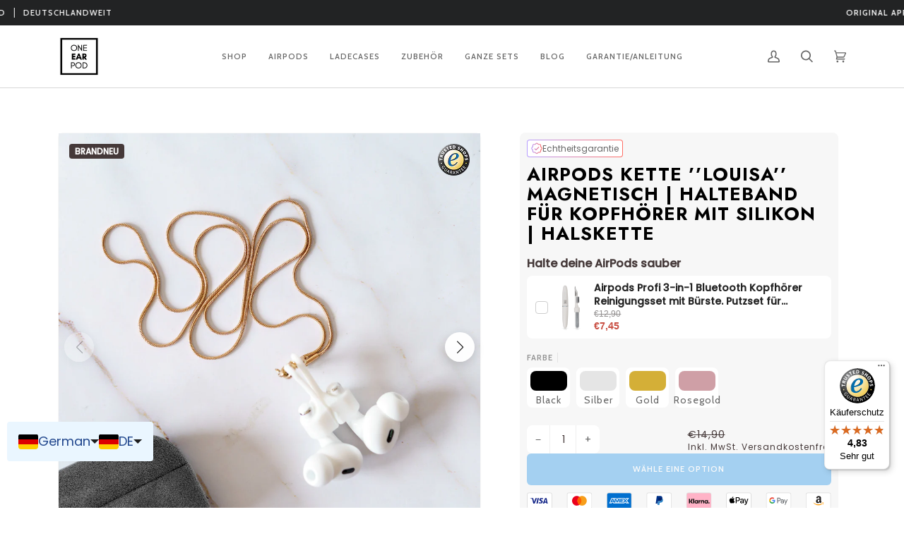

--- FILE ---
content_type: text/html; charset=utf-8
request_url: https://oneearpod.com/products/airpods-kette-louisa-magnetisch-halteband-fur-kopfhorer-mit-silikon-halskette
body_size: 67202
content:
<!doctype html>
<html class="no-js" lang="de"><head>

  <script src="https://cdn.ablyft.com/s/36294227.js"></script>
  
   <!-- Added by AVADA HelpCenter FAQs -->
   <script>
   window.AVADA_APP_FAQS_STATUS = window.AVADA_APP_FAQS_STATUS || {};
   window.AVADA_FAQ = window.AVADA_FAQS || {};
   window.AVADA_FAQ={"categories":[{"categoryId":"mipQVcf1SRL1LShbRpJe","defaultCategoryId":1,"createdAt":"2023-05-30T20:03:09.205Z","featured":true,"question":"Order \u0026 Shipping","icon":"cart","index":1,"position":1,"published":true,"shopId":"298E9NtoxfNQ25ZJtI24","questions":[{"featured":true,"questionId":"JhYixA0VL2XlJStzJQcO","defaultQuestionId":1,"index":1,"published":true,"title":"How long will it take to receive my order?"},{"featured":true,"questionId":"m1b7QBUEd7hIBHHlaWDb","defaultQuestionId":2,"index":2,"published":true,"title":"How to track my order?"},{"featured":true,"questionId":"QA9AXPxEArE94OuWAfad","defaultQuestionId":3,"index":3,"published":true,"title":"Do you ship internationally?"},{"featured":true,"questionId":"WfB94KehCRupkEzd470e","defaultQuestionId":4,"index":4,"published":true,"title":"I never got my order, what to do?"}],"updatedAt":"2023-05-30T20:03:11.693Z"},{"categoryId":"LML9CAP25zhFyVdvrvBa","defaultCategoryId":2,"createdAt":"2023-05-30T20:03:09.206Z","featured":true,"question":"Exchange \u0026 Return","icon":"exchange","index":1,"position":2,"published":true,"shopId":"298E9NtoxfNQ25ZJtI24","questions":[{"featured":true,"questionId":"yf91iokcEktGl5s2NVNB","defaultQuestionId":5,"index":1,"published":true,"title":"What is your return policy?"},{"featured":true,"questionId":"2jF6ld8uczmHXLyMBUUN","defaultQuestionId":6,"index":2,"published":true,"title":"Can I exchange an item?"}],"updatedAt":"2023-05-30T20:03:11.696Z"}],"faqPageSetting":{"categoryColor":"#17428E","answerTextColor":"#808080","description":"Got a question? We're here to answer!","questionTextColor":"#FFFFFF","descriptionColor":"#909090","answerBackgroundColor":"#F4F4F4","faqPageCustomCss":"","q\u0026aFont":"Roboto","headerColor":"#17428E","fontFamily":"Roboto","questionBackgroundColor":"#2E67CC","header":"Frequently Asked Questions","theme":"avada-faq-page","shopId":"298E9NtoxfNQ25ZJtI24","id":"4ulo8VR6rxspi4b1w14O"},"questions":[{"defaultCategoryId":2,"createdAt":"2023-05-30T20:03:09.207Z","defaultQuestionId":6,"question":"Can I exchange an item?","answer":"\u003cp\u003eYou can exchange an item with a higher-price item or the same item with a different size. See detailed policy \u003ca href=\"https:\/\/sparepods.myshopify.com\/policies\/refund-policy\" rel=\"noopener noreferrer\" target=\"_blank\"\u003ehere\u003c\/a\u003e.\u003c\/p\u003e\u003c\/p\u003e","shopId":"298E9NtoxfNQ25ZJtI24","categoryId":"LML9CAP25zhFyVdvrvBa","updatedAt":"2023-05-30T20:03:11.693Z","published":true,"featured":true,"questionId":"2jF6ld8uczmHXLyMBUUN"},{"defaultCategoryId":1,"createdAt":"2023-05-30T20:03:09.206Z","defaultQuestionId":1,"question":"How long will it take to receive my order?","shopId":"298E9NtoxfNQ25ZJtI24","categoryId":"mipQVcf1SRL1LShbRpJe","updatedAt":"2023-05-30T20:03:11.692Z","answer":"Typically, it takes 3-5 business days to receive your order. We’re doing our best to deliver it promptly for you.","published":true,"featured":true,"questionId":"JhYixA0VL2XlJStzJQcO"},{"defaultCategoryId":1,"createdAt":"2023-05-30T20:03:09.207Z","defaultQuestionId":3,"question":"Do you ship internationally?","answer":"Yes, we do ship internationally. The shipping fee may vary depending on your location.","shopId":"298E9NtoxfNQ25ZJtI24","categoryId":"mipQVcf1SRL1LShbRpJe","updatedAt":"2023-05-30T20:03:11.692Z","published":true,"featured":true,"questionId":"QA9AXPxEArE94OuWAfad"},{"defaultCategoryId":1,"createdAt":"2023-05-30T20:03:09.207Z","defaultQuestionId":4,"question":"I never got my order, what to do?","answer":"Please make sure you tracked your order from our Tracking page. Or call us at hotline: 123456XXX","shopId":"298E9NtoxfNQ25ZJtI24","categoryId":"mipQVcf1SRL1LShbRpJe","updatedAt":"2023-05-30T20:03:11.693Z","published":true,"featured":true,"questionId":"WfB94KehCRupkEzd470e"},{"defaultCategoryId":1,"createdAt":"2023-05-30T20:03:09.206Z","defaultQuestionId":2,"question":"How to track my order?","answer":"\u003cp\u003ePlease track your order at our Tracking page \u003ca href=\"https:\/\/17track.net\/en\" rel=\"noopener noreferrer\" target=\"_blank\"\u003ehttps:\/\/17track.net\/en\u003c\/a\u003e\u003c\/p\u003e","shopId":"298E9NtoxfNQ25ZJtI24","categoryId":"mipQVcf1SRL1LShbRpJe","updatedAt":"2023-05-30T20:03:11.692Z","published":true,"featured":true,"questionId":"m1b7QBUEd7hIBHHlaWDb"},{"defaultCategoryId":2,"createdAt":"2023-05-30T20:03:09.207Z","defaultQuestionId":5,"question":"What is your return policy?","answer":"\u003cp\u003ePlease check our return\/refund\/exchange policy \u003ca href=\"https:\/\/sparepods.myshopify.com\/policies\/refund-policy\" rel=\"noopener noreferrer\" target=\"_blank\"\u003ehere\u003c\/a\u003e.\u003c\/p\u003e","shopId":"298E9NtoxfNQ25ZJtI24","categoryId":"LML9CAP25zhFyVdvrvBa","updatedAt":"2023-05-30T20:03:11.693Z","published":true,"featured":true,"questionId":"yf91iokcEktGl5s2NVNB"}],"shop":{"disableWatermark":false,"plan":"free","email":"victor@blechmal.de"},"widgetSetting":{"hideOnMobile":false,"isPhoneCall":true,"brandColor":"#2B42E7","appCss":"","icon":"question","description":"How can I help you?","isFeaturedArticles":true,"isOrderTracking":true,"actionColor":"#FFFFFF","btnPopupColor":"#2B42E7","theme":"basic","shopId":"298E9NtoxfNQ25ZJtI24","customCss":"","backBtnLabel":"Back","contactMassage":"","contentTextFont":"Roboto","welcomeText":"Hi 👋","floatBtnLabel":"","removeBranding":false,"textColor":"#1D1D1D","contactForm":"","isContactUs":true,"isCategory":true,"isCustom":true,"floatBtnPosition":"bottom_right","textFont":"Roboto","fontStore":[{"label":"Futura","value":"Futura"},{"label":"Harmonia Sans","value":"Harmonia+Sans"},{"label":"ITC Johnston","value":"ITC+Johnston"},{"label":"Mulish","value":"Mulish"}],"createdAt":"2023-05-30T20:03:09.956Z","isContactForm":false,"id":"oOEfYLxSS5Lckn9ZGLNj","shopifyDomain":"sparepods.myshopify.com","isContactMessage":false,"phoneCall":"4917644443335","email":"victor@blechmal.de","whatApp":"4917644443335","isWhatApp":true}}
   window.AVADA_APP_FAQS_STATUS.shopId = '298E9NtoxfNQ25ZJtI24';
   window.AVADA_APP_FAQS_STATUS.statusFAQOnWidget = true;
 </script>
   <!-- /Added by AVADA HelpCenter FAQs -->
 
  <meta charset="utf-8">
  <meta http-equiv="X-UA-Compatible" content="IE=edge,chrome=1">
  <meta name="viewport" content="width=device-width,initial-scale=1">
  <meta name="theme-color" content="#585e71"><link rel="canonical" href="https://oneearpod.com/products/airpods-kette-louisa-magnetisch-halteband-fur-kopfhorer-mit-silikon-halskette"><!-- ======================= Pipeline Theme V6.1.3 ========================= -->

  <link rel="preconnect" href="https://cdn.shopify.com" crossorigin>
  <link rel="preconnect" href="https://fonts.shopify.com" crossorigin>
  <link rel="preconnect" href="https://monorail-edge.shopifysvc.com" crossorigin>
  <link rel="preconnect" href="https://fonts.googleapis.com">
  <link rel="preconnect" href="https://fonts.gstatic.com" crossorigin>


  <link rel="preload" href="//oneearpod.com/cdn/shop/t/28/assets/lazysizes.js?v=111431644619468174291744630393" as="script">
  <link rel="preload" href="//oneearpod.com/cdn/shop/t/28/assets/vendor.js?v=159073106423563084681744630409" as="script">
  <link rel="preload" href="//oneearpod.com/cdn/shop/t/28/assets/theme.js?v=41992777153084417551748605563" as="script">
  <link rel="preload" href="//oneearpod.com/cdn/shop/t/28/assets/theme.css?v=151578542981615568931753363805" as="style">

  
<link rel="preload" as="image" 
      href="//oneearpod.com/cdn/shop/files/Kette_einfach_gold_lifestyle_91bc7152-5e3e-453d-9f3b-a5e0d15fe225_small.jpg?v=1683032845" 
      srcset="//oneearpod.com/cdn/shop/files/Kette_einfach_gold_lifestyle_91bc7152-5e3e-453d-9f3b-a5e0d15fe225_550x.jpg?v=1683032845 550w,//oneearpod.com/cdn/shop/files/Kette_einfach_gold_lifestyle_91bc7152-5e3e-453d-9f3b-a5e0d15fe225_1100x.jpg?v=1683032845 1100w,//oneearpod.com/cdn/shop/files/Kette_einfach_gold_lifestyle_91bc7152-5e3e-453d-9f3b-a5e0d15fe225_1680x.jpg?v=1683032845 1680w,"
      sizes="(min-width: 768px), 50vw, 
             100vw">
  
<link rel="shortcut icon" href="//oneearpod.com/cdn/shop/files/Screenshot_2022-01-27_at_15.57.50_32x32.png?v=1643295626" type="image/png"><!-- Title and description ================================================ -->


  
  <title>
    

    AirPods Kette &quot;Louisa&quot; Magnetisch | Halteband für Kopfhörer mit Silikon
&ndash; OneEarPod

  </title><meta name="description" content="Unsere bewährte AirPods-Halskette Louisa: Diese AirPods Halskette ist Kundenliebling und wurde von hunderten Kunden auf Funktion und Langlebigkeit getestet. Die hochwertige Kette, kombiniert mit den einfach anzuschließenden Halterungen mit Magnetfunktion machen diese Halskette einen best-seller. Und das Ganze zu einem ">
  
<!-- /snippets/social-meta-tags.liquid --><meta property="og:site_name" content="OneEarPod">
<meta property="og:url" content="https://oneearpod.com/products/airpods-kette-louisa-magnetisch-halteband-fur-kopfhorer-mit-silikon-halskette">
<meta property="og:title" content="AirPods Kette ’’Louisa’’ Magnetisch | Halteband für Kopfhörer mit Silikon | Halskette">
<meta property="og:type" content="product">
<meta property="og:description" content="Unsere bewährte AirPods-Halskette Louisa: Diese AirPods Halskette ist Kundenliebling und wurde von hunderten Kunden auf Funktion und Langlebigkeit getestet. Die hochwertige Kette, kombiniert mit den einfach anzuschließenden Halterungen mit Magnetfunktion machen diese Halskette einen best-seller. Und das Ganze zu einem "><meta property="og:price:amount" content="8,90">
  <meta property="og:price:currency" content="EUR">
      <meta property="og:image" content="http://oneearpod.com/cdn/shop/files/Kette_einfach_gold_lifestyle_91bc7152-5e3e-453d-9f3b-a5e0d15fe225.jpg?v=1683032845">
      <meta property="og:image:secure_url" content="https://oneearpod.com/cdn/shop/files/Kette_einfach_gold_lifestyle_91bc7152-5e3e-453d-9f3b-a5e0d15fe225.jpg?v=1683032845">
      <meta property="og:image:height" content="2000">
      <meta property="og:image:width" content="2000">
      <meta property="og:image" content="http://oneearpod.com/cdn/shop/files/Kette_einfach_gold.jpg?v=1683032844">
      <meta property="og:image:secure_url" content="https://oneearpod.com/cdn/shop/files/Kette_einfach_gold.jpg?v=1683032844">
      <meta property="og:image:height" content="2000">
      <meta property="og:image:width" content="2000">
      <meta property="og:image" content="http://oneearpod.com/cdn/shop/files/Kette_einfach_gold2.jpg?v=1683032845">
      <meta property="og:image:secure_url" content="https://oneearpod.com/cdn/shop/files/Kette_einfach_gold2.jpg?v=1683032845">
      <meta property="og:image:height" content="2000">
      <meta property="og:image:width" content="2000">
<meta property="twitter:image" content="http://oneearpod.com/cdn/shop/files/Kette_einfach_gold_lifestyle_91bc7152-5e3e-453d-9f3b-a5e0d15fe225_1200x1200.jpg?v=1683032845">

<meta name="twitter:site" content="@">
<meta name="twitter:card" content="summary_large_image">
<meta name="twitter:title" content="AirPods Kette ’’Louisa’’ Magnetisch | Halteband für Kopfhörer mit Silikon | Halskette">
<meta name="twitter:description" content="Unsere bewährte AirPods-Halskette Louisa: Diese AirPods Halskette ist Kundenliebling und wurde von hunderten Kunden auf Funktion und Langlebigkeit getestet. Die hochwertige Kette, kombiniert mit den einfach anzuschließenden Halterungen mit Magnetfunktion machen diese Halskette einen best-seller. Und das Ganze zu einem ">
<!-- CSS ================================================================== -->
  
  <link href="//oneearpod.com/cdn/shop/t/28/assets/font-settings.css?v=177439261890985842371764214264" rel="stylesheet" type="text/css" media="all" />

  
<style data-shopify>

:root {
/* ================ Product video ================ */

---color_video_bg: #f2f2f2;


/* ================ Color Variables ================ */

/* === Backgrounds ===*/
---color-bg: #ffffff;
---color-bg-accent: #f7f7f7;

/* === Text colors ===*/
---color-text-dark: #453939;
---color-text: #656565;
---color-text-light: #939393;

/* === Bright color ===*/
---color-primary: #2a98ea;
---color-primary-hover: #0372c5;
---color-primary-fade: rgba(42, 152, 234, 0.05);
---color-primary-fade-hover: rgba(42, 152, 234, 0.1);---color-primary-opposite: #ffffff;

/* === Secondary/link Color ===*/
---color-secondary: #585e71;
---color-secondary-hover: #2d354f;
---color-secondary-fade: rgba(88, 94, 113, 0.05);
---color-secondary-fade-hover: rgba(88, 94, 113, 0.1);---color-secondary-opposite: #ffffff;

/* === Shades of grey ===*/
---color-a5:  rgba(101, 101, 101, 0.05);
---color-a10: rgba(101, 101, 101, 0.1);
---color-a20: rgba(101, 101, 101, 0.2);
---color-a35: rgba(101, 101, 101, 0.35);
---color-a50: rgba(101, 101, 101, 0.5);
---color-a80: rgba(101, 101, 101, 0.8);
---color-a90: rgba(101, 101, 101, 0.9);
---color-a95: rgba(101, 101, 101, 0.95);


/* ================ Inverted Color Variables ================ */

---inverse-bg: #2e3438;
---inverse-bg-accent: #222324;

/* === Text colors ===*/
---inverse-text-dark: #ffffff;
---inverse-text: #ffffff;
---inverse-text-light: #c0c2c3;

/* === Bright color ===*/
---inverse-primary: #fcd8c8;
---inverse-primary-hover: #ffa278;
---inverse-primary-fade: rgba(252, 216, 200, 0.05);
---inverse-primary-fade-hover: rgba(252, 216, 200, 0.1);---inverse-primary-opposite: #000000;


/* === Second Color ===*/
---inverse-secondary: #c6dae5;
---inverse-secondary-hover: #86bcd9;
---inverse-secondary-fade: rgba(198, 218, 229, 0.05);
---inverse-secondary-fade-hover: rgba(198, 218, 229, 0.1);---inverse-secondary-opposite: #000000;


/* === Shades of grey ===*/
---inverse-a5:  rgba(255, 255, 255, 0.05);
---inverse-a10: rgba(255, 255, 255, 0.1);
---inverse-a20: rgba(255, 255, 255, 0.2);
---inverse-a35: rgba(255, 255, 255, 0.3);
---inverse-a80: rgba(255, 255, 255, 0.8);
---inverse-a90: rgba(255, 255, 255, 0.9);
---inverse-a95: rgba(255, 255, 255, 0.95);


/* === Account Bar ===*/
---color-announcement-bg: #222324;
---color-announcement-text: #ffffff;

/* === Nav and dropdown link background ===*/
---color-nav: #ffffff;
---color-nav-text: #656565;
---color-nav-border: #d7d7d7;
---color-nav-a10: rgba(101, 101, 101, 0.1);
---color-nav-a50: rgba(101, 101, 101, 0.5);

/* === Site Footer ===*/
---color-footer-bg: #efefef;
---color-footer-text: #393939;
---color-footer-a5: rgba(57, 57, 57, 0.05);
---color-footer-a15: rgba(57, 57, 57, 0.15);
---color-footer-a90: rgba(57, 57, 57, 0.9);

/* === Products ===*/
---product-grid-aspect-ratio: 100%;

/* === Product badges ===*/
---color-badge: #ffffff;
---color-badge-text: #656565;

/* === disabled form colors ===*/
---color-disabled-bg: #f0f0f0;
---color-disabled-text: #c9c9c9;

---inverse-disabled-bg: #43484c;
---inverse-disabled-text: #777b7e;

/* === Button Radius === */
---button-radius: 0px;


/* ================ Typography ================ */

---font-stack-body: Poppins, sans-serif;
---font-style-body: normal;
---font-weight-body: 400;
---font-weight-body-bold: 500;
---font-adjust-body: 1.0;

---font-stack-heading: Jost, sans-serif;
---font-style-heading: normal;
---font-weight-heading: 700;
---font-weight-heading-bold: 800;
---font-adjust-heading: 1.1;

  ---font-heading-space: 1px;
  ---font-heading-caps: uppercase;

---font-stack-accent: Cabin, sans-serif;
---font-style-accent: normal;
---font-weight-accent: 500;
---font-weight-accent-bold: 600;
---font-adjust-accent: 0.95;

---ico-select: url('//oneearpod.com/cdn/shop/t/28/assets/ico-select.svg?v=161322774361156881761744630564');

---url-zoom: url('//oneearpod.com/cdn/shop/t/28/assets/cursor-zoom.svg?v=137651134409869370111744630565');
---url-zoom-2x: url('//oneearpod.com/cdn/shop/t/28/assets/cursor-zoom-2x.svg?v=165871132870721948791744630565');



}

</style>

  <link href="//oneearpod.com/cdn/shop/t/28/assets/theme.css?v=151578542981615568931753363805" rel="stylesheet" type="text/css" media="all" />
  <link rel="stylesheet" href="https://fonts.googleapis.com/css2?family=Cabin:wght@400;500;600;700&family=Jost:wght@400;500;600;700&display=swap">
  <link href="//oneearpod.com/cdn/shop/t/28/assets/custom.css?v=182805125670987273831760008962" rel="stylesheet" type="text/css" media="all" />

  <script>
    document.documentElement.className = document.documentElement.className.replace('no-js', 'js');
    let root = '/';
    if (root[root.length - 1] !== '/') {
      root = `${root}/`;
    }
    var theme = {
      routes: {
        root_url: root,
        cart: '/cart',
        cart_add_url: '/cart/add',
        product_recommendations_url: '/recommendations/products'
      },
      assets: {
        photoswipe: '//oneearpod.com/cdn/shop/t/28/assets/photoswipe.js?v=92904272307011895101744630395',
        smoothscroll: '//oneearpod.com/cdn/shop/t/28/assets/smoothscroll.js?v=37906625415260927261744630397',
        swatches: '//oneearpod.com/cdn/shop/t/28/assets/swatches.json?v=93619043093241983191744630398',
        noImage: '//oneearpod.com/cdn/shopifycloud/storefront/assets/no-image-2048-a2addb12.gif',
        base: '//oneearpod.com/cdn/shop/t/28/assets/'
      },
      strings: {
        swatchesKey: "Farbe",     
        addToCart: "Zum Warenkorb hinzufügen",
        estimateShipping: "Estimate Versand",
        noShippingAvailable: "Wir versenden nicht zu diesem Ziel.",
        free: "Kostenlos",
        from: "Von",
        preOrder: "Vorbestellen",
        soldOut: "Ausverkauft",
        sale: "Angebot",
        subscription: "Abonnement",
        unavailable: "wähle eine Option",
        unitPrice: "Stückpreis",
        unitPriceSeparator: "pro",        
        stockout: "Alle beschikbare voorraad is in de winkelwagen",
        products: "Produkte",
        pages: "Seiten",
        collections: "Sammlungen",
        resultsFor: "Ergebnisse für",
        noResultsFor: "Keine ergebnisse für",
        articles: "Artikel"
      },
      settings: {
        badge_sale_type: "dollar",
        search_products: true,
        search_collections: true,
        search_pages: true,
        search_articles: true,
        animate_hover: true,
        animate_scroll: true
      },
      info: {
        name: 'pipeline'
      },
      moneyFormat: "\u003cspan class=dualPrice\u003e€{{amount_with_comma_separator}}\u003c\/span\u003e",
      version: '6.1.3'
    }
    let windowInnerHeight = window.innerHeight;
    document.documentElement.style.setProperty('--full-screen', `${windowInnerHeight}px`);
    document.documentElement.style.setProperty('--three-quarters', `${windowInnerHeight * 0.75}px`);
    document.documentElement.style.setProperty('--two-thirds', `${windowInnerHeight * 0.66}px`);
    document.documentElement.style.setProperty('--one-half', `${windowInnerHeight * 0.5}px`);
    document.documentElement.style.setProperty('--one-third', `${windowInnerHeight * 0.33}px`);
    document.documentElement.style.setProperty('--one-fifth', `${windowInnerHeight * 0.2}px`);

    window.lazySizesConfig = window.lazySizesConfig || {};
    window.lazySizesConfig.loadHidden = false;
  </script><!-- Theme Javascript ============================================================== -->
  <script src="//oneearpod.com/cdn/shop/t/28/assets/lazysizes.js?v=111431644619468174291744630393" async="async"></script>
  <script src="//oneearpod.com/cdn/shop/t/28/assets/vendor.js?v=159073106423563084681744630409" defer="defer"></script>
  <script src="//oneearpod.com/cdn/shop/t/28/assets/theme.js?v=41992777153084417551748605563" defer="defer"></script>
 <script src="https://ajax.googleapis.com/ajax/libs/jquery/3.6.0/jquery.min.js"></script>
  <script>
    (function () {
      function onPageShowEvents() {
        if ('requestIdleCallback' in window) {
          requestIdleCallback(initCartEvent)
        } else {
          initCartEvent()
        }
        function initCartEvent(){
          document.documentElement.dispatchEvent(new CustomEvent('theme:cart:init', {
            bubbles: true
          }));
        }
      };
      window.onpageshow = onPageShowEvents;
    })();
  </script>

  <script type="text/javascript">
    if (window.MSInputMethodContext && document.documentMode) {
      var scripts = document.getElementsByTagName('script')[0];
      var polyfill = document.createElement("script");
      polyfill.defer = true;
      polyfill.src = "//oneearpod.com/cdn/shop/t/28/assets/ie11.js?v=144489047535103983231744630392";

      scripts.parentNode.insertBefore(polyfill, scripts);
    }
  </script>

  <!-- Shopify app scripts =========================================================== -->






<script>window.performance && window.performance.mark && window.performance.mark('shopify.content_for_header.start');</script><meta name="google-site-verification" content="Q2K0tC0xk3WzlR1MZt_i1GZ_8LmDWlM9UbNvvubsjTc">
<meta name="facebook-domain-verification" content="jabvkkrskheo9lyt7uoy34w85a0m0v">
<meta name="facebook-domain-verification" content="74pfqjfvyjt829jvhv44tqxgr0bo2c">
<meta name="facebook-domain-verification" content="pktksmj2tsp911avye2adv0czhr8dy">
<meta name="google-site-verification" content="QpUdNgI-A9qvYlJwJm4U52spCMv_9StpxuT_CG6dmU0">
<meta id="shopify-digital-wallet" name="shopify-digital-wallet" content="/62595072219/digital_wallets/dialog">
<meta name="shopify-checkout-api-token" content="8817b31b32d8eaa3f52c4b7273c9e00d">
<meta id="in-context-paypal-metadata" data-shop-id="62595072219" data-venmo-supported="false" data-environment="production" data-locale="de_DE" data-paypal-v4="true" data-currency="EUR">
<link rel="alternate" hreflang="x-default" href="https://oneearpod.com/products/airpods-kette-louisa-magnetisch-halteband-fur-kopfhorer-mit-silikon-halskette">
<link rel="alternate" hreflang="de" href="https://oneearpod.com/products/airpods-kette-louisa-magnetisch-halteband-fur-kopfhorer-mit-silikon-halskette">
<link rel="alternate" hreflang="en" href="https://oneearpod.com/en/products/airpods-chain-louisa-magnetic-tether-for-headphones-with-silicone-necklace">
<link rel="alternate" hreflang="nl" href="https://oneearpod.com/nl/products/airpods-ketting-louisa-magnetische-ketting-voor-hoofdtelefoon-met-siliconenketting">
<link rel="alternate" hreflang="es" href="https://oneearpod.com/es/products/cadena-de-airpods-louisa-correa-magnetica-para-auriculares-con-collar-de-silicona">
<link rel="alternate" hreflang="fr" href="https://oneearpod.com/fr/products/chaine-airpods-louisa-attache-magnetique-pour-ecouteurs-avec-collier-en-silicone">
<link rel="alternate" hreflang="it" href="https://oneearpod.com/it/products/catenella-airpods-louisa-cavo-magnetico-per-cuffie-con-collana-in-silicone">
<link rel="alternate" hreflang="nl-BE" href="https://oneearpod.com/nl-be/products/airpods-ketting-louisa-magnetische-ketting-voor-hoofdtelefoon-met-siliconenketting">
<link rel="alternate" hreflang="de-BE" href="https://oneearpod.com/de-be/products/airpods-kette-louisa-magnetisch-halteband-fur-kopfhorer-mit-silikon-halskette">
<link rel="alternate" hreflang="en-BE" href="https://oneearpod.com/en-be/products/airpods-chain-louisa-magnetic-tether-for-headphones-with-silicone-necklace">
<link rel="alternate" hreflang="fr-BE" href="https://oneearpod.com/fr-be/products/chaine-airpods-louisa-attache-magnetique-pour-ecouteurs-avec-collier-en-silicone">
<link rel="alternate" hreflang="fr-FR" href="https://oneearpod.com/fr-fr/products/chaine-airpods-louisa-attache-magnetique-pour-ecouteurs-avec-collier-en-silicone">
<link rel="alternate" hreflang="en-FR" href="https://oneearpod.com/en-fr/products/airpods-chain-louisa-magnetic-tether-for-headphones-with-silicone-necklace">
<link rel="alternate" hreflang="it-IT" href="https://oneearpod.com/it-it/products/catenella-airpods-louisa-cavo-magnetico-per-cuffie-con-collana-in-silicone">
<link rel="alternate" hreflang="en-IT" href="https://oneearpod.com/en-it/products/airpods-chain-louisa-magnetic-tether-for-headphones-with-silicone-necklace">
<link rel="alternate" hreflang="nl-NL" href="https://oneearpod.com/nl-nl/products/airpods-ketting-louisa-magnetische-ketting-voor-hoofdtelefoon-met-siliconenketting">
<link rel="alternate" hreflang="en-NL" href="https://oneearpod.com/en-nl/products/airpods-chain-louisa-magnetic-tether-for-headphones-with-silicone-necklace">
<link rel="alternate" hreflang="de-AT" href="https://oneearpod.com/de-at/products/airpods-kette-louisa-magnetisch-halteband-fur-kopfhorer-mit-silikon-halskette">
<link rel="alternate" hreflang="en-AT" href="https://oneearpod.com/en-at/products/airpods-chain-louisa-magnetic-tether-for-headphones-with-silicone-necklace">
<link rel="alternate" hreflang="es-ES" href="https://oneearpod.com/es-es/products/cadena-de-airpods-louisa-correa-magnetica-para-auriculares-con-collar-de-silicona">
<link rel="alternate" hreflang="en-ES" href="https://oneearpod.com/en-es/products/airpods-chain-louisa-magnetic-tether-for-headphones-with-silicone-necklace">
<link rel="alternate" type="application/json+oembed" href="https://oneearpod.com/products/airpods-kette-louisa-magnetisch-halteband-fur-kopfhorer-mit-silikon-halskette.oembed">
<script async="async" src="/checkouts/internal/preloads.js?locale=de-DE"></script>
<link rel="preconnect" href="https://shop.app" crossorigin="anonymous">
<script async="async" src="https://shop.app/checkouts/internal/preloads.js?locale=de-DE&shop_id=62595072219" crossorigin="anonymous"></script>
<script id="apple-pay-shop-capabilities" type="application/json">{"shopId":62595072219,"countryCode":"DE","currencyCode":"EUR","merchantCapabilities":["supports3DS"],"merchantId":"gid:\/\/shopify\/Shop\/62595072219","merchantName":"OneEarPod","requiredBillingContactFields":["postalAddress","email"],"requiredShippingContactFields":["postalAddress","email"],"shippingType":"shipping","supportedNetworks":["visa","maestro","masterCard","amex"],"total":{"type":"pending","label":"OneEarPod","amount":"1.00"},"shopifyPaymentsEnabled":true,"supportsSubscriptions":true}</script>
<script id="shopify-features" type="application/json">{"accessToken":"8817b31b32d8eaa3f52c4b7273c9e00d","betas":["rich-media-storefront-analytics"],"domain":"oneearpod.com","predictiveSearch":true,"shopId":62595072219,"locale":"de"}</script>
<script>var Shopify = Shopify || {};
Shopify.shop = "sparepods.myshopify.com";
Shopify.locale = "de";
Shopify.currency = {"active":"EUR","rate":"1.0"};
Shopify.country = "DE";
Shopify.theme = {"name":"PDP-Redesigned-Gorjan-edit","id":177423876363,"schema_name":"Pipeline","schema_version":"6.1.3","theme_store_id":null,"role":"main"};
Shopify.theme.handle = "null";
Shopify.theme.style = {"id":null,"handle":null};
Shopify.cdnHost = "oneearpod.com/cdn";
Shopify.routes = Shopify.routes || {};
Shopify.routes.root = "/";</script>
<script type="module">!function(o){(o.Shopify=o.Shopify||{}).modules=!0}(window);</script>
<script>!function(o){function n(){var o=[];function n(){o.push(Array.prototype.slice.apply(arguments))}return n.q=o,n}var t=o.Shopify=o.Shopify||{};t.loadFeatures=n(),t.autoloadFeatures=n()}(window);</script>
<script>
  window.ShopifyPay = window.ShopifyPay || {};
  window.ShopifyPay.apiHost = "shop.app\/pay";
  window.ShopifyPay.redirectState = null;
</script>
<script id="shop-js-analytics" type="application/json">{"pageType":"product"}</script>
<script defer="defer" async type="module" src="//oneearpod.com/cdn/shopifycloud/shop-js/modules/v2/client.init-shop-cart-sync_e98Ab_XN.de.esm.js"></script>
<script defer="defer" async type="module" src="//oneearpod.com/cdn/shopifycloud/shop-js/modules/v2/chunk.common_Pcw9EP95.esm.js"></script>
<script defer="defer" async type="module" src="//oneearpod.com/cdn/shopifycloud/shop-js/modules/v2/chunk.modal_CzmY4ZhL.esm.js"></script>
<script type="module">
  await import("//oneearpod.com/cdn/shopifycloud/shop-js/modules/v2/client.init-shop-cart-sync_e98Ab_XN.de.esm.js");
await import("//oneearpod.com/cdn/shopifycloud/shop-js/modules/v2/chunk.common_Pcw9EP95.esm.js");
await import("//oneearpod.com/cdn/shopifycloud/shop-js/modules/v2/chunk.modal_CzmY4ZhL.esm.js");

  window.Shopify.SignInWithShop?.initShopCartSync?.({"fedCMEnabled":true,"windoidEnabled":true});

</script>
<script>
  window.Shopify = window.Shopify || {};
  if (!window.Shopify.featureAssets) window.Shopify.featureAssets = {};
  window.Shopify.featureAssets['shop-js'] = {"shop-cart-sync":["modules/v2/client.shop-cart-sync_DazCVyJ3.de.esm.js","modules/v2/chunk.common_Pcw9EP95.esm.js","modules/v2/chunk.modal_CzmY4ZhL.esm.js"],"init-fed-cm":["modules/v2/client.init-fed-cm_D0AulfmK.de.esm.js","modules/v2/chunk.common_Pcw9EP95.esm.js","modules/v2/chunk.modal_CzmY4ZhL.esm.js"],"shop-cash-offers":["modules/v2/client.shop-cash-offers_BISyWFEA.de.esm.js","modules/v2/chunk.common_Pcw9EP95.esm.js","modules/v2/chunk.modal_CzmY4ZhL.esm.js"],"shop-login-button":["modules/v2/client.shop-login-button_D_c1vx_E.de.esm.js","modules/v2/chunk.common_Pcw9EP95.esm.js","modules/v2/chunk.modal_CzmY4ZhL.esm.js"],"pay-button":["modules/v2/client.pay-button_CHADzJ4g.de.esm.js","modules/v2/chunk.common_Pcw9EP95.esm.js","modules/v2/chunk.modal_CzmY4ZhL.esm.js"],"shop-button":["modules/v2/client.shop-button_CQnD2U3v.de.esm.js","modules/v2/chunk.common_Pcw9EP95.esm.js","modules/v2/chunk.modal_CzmY4ZhL.esm.js"],"avatar":["modules/v2/client.avatar_BTnouDA3.de.esm.js"],"init-windoid":["modules/v2/client.init-windoid_CmA0-hrC.de.esm.js","modules/v2/chunk.common_Pcw9EP95.esm.js","modules/v2/chunk.modal_CzmY4ZhL.esm.js"],"init-shop-for-new-customer-accounts":["modules/v2/client.init-shop-for-new-customer-accounts_BCzC_Mib.de.esm.js","modules/v2/client.shop-login-button_D_c1vx_E.de.esm.js","modules/v2/chunk.common_Pcw9EP95.esm.js","modules/v2/chunk.modal_CzmY4ZhL.esm.js"],"init-shop-email-lookup-coordinator":["modules/v2/client.init-shop-email-lookup-coordinator_DYzOit4u.de.esm.js","modules/v2/chunk.common_Pcw9EP95.esm.js","modules/v2/chunk.modal_CzmY4ZhL.esm.js"],"init-shop-cart-sync":["modules/v2/client.init-shop-cart-sync_e98Ab_XN.de.esm.js","modules/v2/chunk.common_Pcw9EP95.esm.js","modules/v2/chunk.modal_CzmY4ZhL.esm.js"],"shop-toast-manager":["modules/v2/client.shop-toast-manager_Bc-1elH8.de.esm.js","modules/v2/chunk.common_Pcw9EP95.esm.js","modules/v2/chunk.modal_CzmY4ZhL.esm.js"],"init-customer-accounts":["modules/v2/client.init-customer-accounts_CqlRHmZs.de.esm.js","modules/v2/client.shop-login-button_D_c1vx_E.de.esm.js","modules/v2/chunk.common_Pcw9EP95.esm.js","modules/v2/chunk.modal_CzmY4ZhL.esm.js"],"init-customer-accounts-sign-up":["modules/v2/client.init-customer-accounts-sign-up_DZmBw6yB.de.esm.js","modules/v2/client.shop-login-button_D_c1vx_E.de.esm.js","modules/v2/chunk.common_Pcw9EP95.esm.js","modules/v2/chunk.modal_CzmY4ZhL.esm.js"],"shop-follow-button":["modules/v2/client.shop-follow-button_Cx-w7rSq.de.esm.js","modules/v2/chunk.common_Pcw9EP95.esm.js","modules/v2/chunk.modal_CzmY4ZhL.esm.js"],"checkout-modal":["modules/v2/client.checkout-modal_Djjmh8qM.de.esm.js","modules/v2/chunk.common_Pcw9EP95.esm.js","modules/v2/chunk.modal_CzmY4ZhL.esm.js"],"shop-login":["modules/v2/client.shop-login_DMZMgoZf.de.esm.js","modules/v2/chunk.common_Pcw9EP95.esm.js","modules/v2/chunk.modal_CzmY4ZhL.esm.js"],"lead-capture":["modules/v2/client.lead-capture_SqejaEd8.de.esm.js","modules/v2/chunk.common_Pcw9EP95.esm.js","modules/v2/chunk.modal_CzmY4ZhL.esm.js"],"payment-terms":["modules/v2/client.payment-terms_DUeEqFTJ.de.esm.js","modules/v2/chunk.common_Pcw9EP95.esm.js","modules/v2/chunk.modal_CzmY4ZhL.esm.js"]};
</script>
<script>(function() {
  var isLoaded = false;
  function asyncLoad() {
    if (isLoaded) return;
    isLoaded = true;
    var urls = ["https:\/\/gdprcdn.b-cdn.net\/js\/gdpr_cookie_consent.min.js?shop=sparepods.myshopify.com","https:\/\/shy.elfsight.com\/p\/platform.js?shop=sparepods.myshopify.com","https:\/\/ds0wlyksfn0sb.cloudfront.net\/elevateab.app.txt?shop=sparepods.myshopify.com","https:\/\/tseish-app.connect.trustedshops.com\/esc.js?apiBaseUrl=aHR0cHM6Ly90c2Vpc2gtYXBwLmNvbm5lY3QudHJ1c3RlZHNob3BzLmNvbQ==\u0026instanceId=c3BhcmVwb2RzLm15c2hvcGlmeS5jb20=\u0026shop=sparepods.myshopify.com"];
    for (var i = 0; i < urls.length; i++) {
      var s = document.createElement('script');
      s.type = 'text/javascript';
      s.async = true;
      s.src = urls[i];
      var x = document.getElementsByTagName('script')[0];
      x.parentNode.insertBefore(s, x);
    }
  };
  if(window.attachEvent) {
    window.attachEvent('onload', asyncLoad);
  } else {
    window.addEventListener('load', asyncLoad, false);
  }
})();</script>
<script id="__st">var __st={"a":62595072219,"offset":3600,"reqid":"7ecdbd2e-268b-4cbd-a520-142dbb8a58b5-1769120525","pageurl":"oneearpod.com\/products\/airpods-kette-louisa-magnetisch-halteband-fur-kopfhorer-mit-silikon-halskette","u":"06a549ef7d6d","p":"product","rtyp":"product","rid":8234453598475};</script>
<script>window.ShopifyPaypalV4VisibilityTracking = true;</script>
<script id="captcha-bootstrap">!function(){'use strict';const t='contact',e='account',n='new_comment',o=[[t,t],['blogs',n],['comments',n],[t,'customer']],c=[[e,'customer_login'],[e,'guest_login'],[e,'recover_customer_password'],[e,'create_customer']],r=t=>t.map((([t,e])=>`form[action*='/${t}']:not([data-nocaptcha='true']) input[name='form_type'][value='${e}']`)).join(','),a=t=>()=>t?[...document.querySelectorAll(t)].map((t=>t.form)):[];function s(){const t=[...o],e=r(t);return a(e)}const i='password',u='form_key',d=['recaptcha-v3-token','g-recaptcha-response','h-captcha-response',i],f=()=>{try{return window.sessionStorage}catch{return}},m='__shopify_v',_=t=>t.elements[u];function p(t,e,n=!1){try{const o=window.sessionStorage,c=JSON.parse(o.getItem(e)),{data:r}=function(t){const{data:e,action:n}=t;return t[m]||n?{data:e,action:n}:{data:t,action:n}}(c);for(const[e,n]of Object.entries(r))t.elements[e]&&(t.elements[e].value=n);n&&o.removeItem(e)}catch(o){console.error('form repopulation failed',{error:o})}}const l='form_type',E='cptcha';function T(t){t.dataset[E]=!0}const w=window,h=w.document,L='Shopify',v='ce_forms',y='captcha';let A=!1;((t,e)=>{const n=(g='f06e6c50-85a8-45c8-87d0-21a2b65856fe',I='https://cdn.shopify.com/shopifycloud/storefront-forms-hcaptcha/ce_storefront_forms_captcha_hcaptcha.v1.5.2.iife.js',D={infoText:'Durch hCaptcha geschützt',privacyText:'Datenschutz',termsText:'Allgemeine Geschäftsbedingungen'},(t,e,n)=>{const o=w[L][v],c=o.bindForm;if(c)return c(t,g,e,D).then(n);var r;o.q.push([[t,g,e,D],n]),r=I,A||(h.body.append(Object.assign(h.createElement('script'),{id:'captcha-provider',async:!0,src:r})),A=!0)});var g,I,D;w[L]=w[L]||{},w[L][v]=w[L][v]||{},w[L][v].q=[],w[L][y]=w[L][y]||{},w[L][y].protect=function(t,e){n(t,void 0,e),T(t)},Object.freeze(w[L][y]),function(t,e,n,w,h,L){const[v,y,A,g]=function(t,e,n){const i=e?o:[],u=t?c:[],d=[...i,...u],f=r(d),m=r(i),_=r(d.filter((([t,e])=>n.includes(e))));return[a(f),a(m),a(_),s()]}(w,h,L),I=t=>{const e=t.target;return e instanceof HTMLFormElement?e:e&&e.form},D=t=>v().includes(t);t.addEventListener('submit',(t=>{const e=I(t);if(!e)return;const n=D(e)&&!e.dataset.hcaptchaBound&&!e.dataset.recaptchaBound,o=_(e),c=g().includes(e)&&(!o||!o.value);(n||c)&&t.preventDefault(),c&&!n&&(function(t){try{if(!f())return;!function(t){const e=f();if(!e)return;const n=_(t);if(!n)return;const o=n.value;o&&e.removeItem(o)}(t);const e=Array.from(Array(32),(()=>Math.random().toString(36)[2])).join('');!function(t,e){_(t)||t.append(Object.assign(document.createElement('input'),{type:'hidden',name:u})),t.elements[u].value=e}(t,e),function(t,e){const n=f();if(!n)return;const o=[...t.querySelectorAll(`input[type='${i}']`)].map((({name:t})=>t)),c=[...d,...o],r={};for(const[a,s]of new FormData(t).entries())c.includes(a)||(r[a]=s);n.setItem(e,JSON.stringify({[m]:1,action:t.action,data:r}))}(t,e)}catch(e){console.error('failed to persist form',e)}}(e),e.submit())}));const S=(t,e)=>{t&&!t.dataset[E]&&(n(t,e.some((e=>e===t))),T(t))};for(const o of['focusin','change'])t.addEventListener(o,(t=>{const e=I(t);D(e)&&S(e,y())}));const B=e.get('form_key'),M=e.get(l),P=B&&M;t.addEventListener('DOMContentLoaded',(()=>{const t=y();if(P)for(const e of t)e.elements[l].value===M&&p(e,B);[...new Set([...A(),...v().filter((t=>'true'===t.dataset.shopifyCaptcha))])].forEach((e=>S(e,t)))}))}(h,new URLSearchParams(w.location.search),n,t,e,['guest_login'])})(!0,!0)}();</script>
<script integrity="sha256-4kQ18oKyAcykRKYeNunJcIwy7WH5gtpwJnB7kiuLZ1E=" data-source-attribution="shopify.loadfeatures" defer="defer" src="//oneearpod.com/cdn/shopifycloud/storefront/assets/storefront/load_feature-a0a9edcb.js" crossorigin="anonymous"></script>
<script crossorigin="anonymous" defer="defer" src="//oneearpod.com/cdn/shopifycloud/storefront/assets/shopify_pay/storefront-65b4c6d7.js?v=20250812"></script>
<script data-source-attribution="shopify.dynamic_checkout.dynamic.init">var Shopify=Shopify||{};Shopify.PaymentButton=Shopify.PaymentButton||{isStorefrontPortableWallets:!0,init:function(){window.Shopify.PaymentButton.init=function(){};var t=document.createElement("script");t.src="https://oneearpod.com/cdn/shopifycloud/portable-wallets/latest/portable-wallets.de.js",t.type="module",document.head.appendChild(t)}};
</script>
<script data-source-attribution="shopify.dynamic_checkout.buyer_consent">
  function portableWalletsHideBuyerConsent(e){var t=document.getElementById("shopify-buyer-consent"),n=document.getElementById("shopify-subscription-policy-button");t&&n&&(t.classList.add("hidden"),t.setAttribute("aria-hidden","true"),n.removeEventListener("click",e))}function portableWalletsShowBuyerConsent(e){var t=document.getElementById("shopify-buyer-consent"),n=document.getElementById("shopify-subscription-policy-button");t&&n&&(t.classList.remove("hidden"),t.removeAttribute("aria-hidden"),n.addEventListener("click",e))}window.Shopify?.PaymentButton&&(window.Shopify.PaymentButton.hideBuyerConsent=portableWalletsHideBuyerConsent,window.Shopify.PaymentButton.showBuyerConsent=portableWalletsShowBuyerConsent);
</script>
<script data-source-attribution="shopify.dynamic_checkout.cart.bootstrap">document.addEventListener("DOMContentLoaded",(function(){function t(){return document.querySelector("shopify-accelerated-checkout-cart, shopify-accelerated-checkout")}if(t())Shopify.PaymentButton.init();else{new MutationObserver((function(e,n){t()&&(Shopify.PaymentButton.init(),n.disconnect())})).observe(document.body,{childList:!0,subtree:!0})}}));
</script>
<link id="shopify-accelerated-checkout-styles" rel="stylesheet" media="screen" href="https://oneearpod.com/cdn/shopifycloud/portable-wallets/latest/accelerated-checkout-backwards-compat.css" crossorigin="anonymous">
<style id="shopify-accelerated-checkout-cart">
        #shopify-buyer-consent {
  margin-top: 1em;
  display: inline-block;
  width: 100%;
}

#shopify-buyer-consent.hidden {
  display: none;
}

#shopify-subscription-policy-button {
  background: none;
  border: none;
  padding: 0;
  text-decoration: underline;
  font-size: inherit;
  cursor: pointer;
}

#shopify-subscription-policy-button::before {
  box-shadow: none;
}

      </style>
<link rel="stylesheet" media="screen" href="//oneearpod.com/cdn/shop/t/28/compiled_assets/styles.css?v=9593">
<script>window.performance && window.performance.mark && window.performance.mark('shopify.content_for_header.end');</script>

<!-- Upsell & Cross Sell Kit by Logbase - Starts -->
      <script src='https://upsell-app.logbase.io/lb-upsell.js?shop=sparepods.myshopify.com' defer></script>
    <!-- Upsell & Cross Sell Kit by Logbase - Ends -->
  


<!-- Google Tag Manager -->
<script>(function(w,d,s,l,i){w[l]=w[l]||[];w[l].push({'gtm.start':
new Date().getTime(),event:'gtm.js'});var f=d.getElementsByTagName(s)[0],
j=d.createElement(s),dl=l!='dataLayer'?'&l='+l:'';j.async=true;j.src=
'https://www.googletagmanager.com/gtm.js?id='+i+dl;f.parentNode.insertBefore(j,f);
})(window,document,'script','dataLayer','GTM-WQ4QP4N');</script>
<!-- End Google Tag Manager -->


<style>
  #quiz-container,
  .quiz-container {
    position: fixed !important;
    top: 0 !important;
    left: 0 !important;
    width: 100vw !important;
    height: 100vh !important;
    z-index: 2147483647 !important;
    pointer-events: auto !important;
    background: white !important;
  }

  .quiz-container * {
    z-index: inherit !important;
  }
</style>

<!-- Begin eTrusted bootstrap tag -->
<script src="https://integrations.etrusted.com/applications/widget.js/v2" defer async></script>
<!-- End eTrusted bootstrap tag --><script>try{window.eab_data={selectors:JSON.parse(`{}`)||{},allTests:JSON.parse(`{}`)||{},currencyFormat:"<span class=dualPrice>€{{amount_with_comma_separator}}</span>"};}catch(error){console.log(error);window.eab_data={selectors:{},allTests:{},currencyFormat:"<span class=dualPrice>€{{amount_with_comma_separator}}</span>"};}</script><script src="https://ds0wlyksfn0sb.cloudfront.net/redirect.js"></script><!-- BEGIN app block: shopify://apps/ez-product-translate/blocks/image_translate/0e4430d9-59c0-49b6-ac0e-b1e4a59eceeb --><script>
  // Charger les données de traduction et les stocker dans window.TRANSLATIONS_DATA

  const shopName = window.Shopify?.shop;

  // 2) Construire l'URL du fichier de traductions JSON
  const translationsUrl = 'https://translate.freshify.click/storage/json_files/' + shopName + '_translations.json?v=' + Date.now();
  window.SHOP_NAME = shopName;
  fetch(translationsUrl)
    .then(response => response.json())
    .then(data => {
      window.TRANSLATIONS_DATA = data;
      // Déclencher un événement personnalisé pour signaler que les données sont prêtes
      window.dispatchEvent(new CustomEvent('translationsLoaded', { detail: data }));
    })
    .catch(error => {
      console.error('Erreur lors du chargement des traductions:', error);
      window.TRANSLATIONS_DATA = {};
    });
</script>


  
    <script src="https://cdn.shopify.com/extensions/019be0ba-8955-76e7-b80d-5482d1ef230b/ez-product-image-translate-256/assets/algo_translation_3.js?v=oneearpod.com" defer></script>



<!-- END app block --><!-- BEGIN app block: shopify://apps/langshop/blocks/sdk/84899e01-2b29-42af-99d6-46d16daa2111 --><!-- BEGIN app snippet: config --><script type="text/javascript">
    /** Workaround for backward compatibility with old versions of localized themes */
    if (window.LangShopConfig && window.LangShopConfig.themeDynamics && window.LangShopConfig.themeDynamics.length) {
        themeDynamics = window.LangShopConfig.themeDynamics;
    } else {
        themeDynamics = [];
    }

    window.LangShopConfig = {
    "currentLanguage": "de",
    "currentCurrency": "eur",
    "currentCountry": "DE",
    "shopifyLocales": [{"code":"de","name":"Deutsch","endonym_name":"Deutsch","rootUrl":"\/"},{"code":"en","name":"Englisch","endonym_name":"English","rootUrl":"\/en"},{"code":"nl","name":"Niederländisch","endonym_name":"Nederlands","rootUrl":"\/nl"},{"code":"es","name":"Spanisch","endonym_name":"Español","rootUrl":"\/es"},{"code":"fr","name":"Französisch","endonym_name":"français","rootUrl":"\/fr"},{"code":"it","name":"Italienisch","endonym_name":"Italiano","rootUrl":"\/it"}    ],
    "shopifyCountries": [{"code":"AL","name":"Albanien", "currency":"ALL"},{"code":"BE","name":"Belgien", "currency":"EUR"},{"code":"BA","name":"Bosnien und Herzegowina", "currency":"BAM"},{"code":"BG","name":"Bulgarien", "currency":"EUR"},{"code":"DK","name":"Dänemark", "currency":"DKK"},{"code":"DE","name":"Deutschland", "currency":"EUR"},{"code":"FI","name":"Finnland", "currency":"EUR"},{"code":"FR","name":"Frankreich", "currency":"EUR"},{"code":"IE","name":"Irland", "currency":"EUR"},{"code":"IT","name":"Italien", "currency":"EUR"},{"code":"HR","name":"Kroatien", "currency":"EUR"},{"code":"LV","name":"Lettland", "currency":"EUR"},{"code":"LI","name":"Liechtenstein", "currency":"CHF"},{"code":"LT","name":"Litauen", "currency":"EUR"},{"code":"LU","name":"Luxemburg", "currency":"EUR"},{"code":"MC","name":"Monaco", "currency":"EUR"},{"code":"ME","name":"Montenegro", "currency":"EUR"},{"code":"NL","name":"Niederlande", "currency":"EUR"},{"code":"NO","name":"Norwegen", "currency":"EUR"},{"code":"AT","name":"Österreich", "currency":"EUR"},{"code":"PL","name":"Polen", "currency":"PLN"},{"code":"PT","name":"Portugal", "currency":"EUR"},{"code":"RO","name":"Rumänien", "currency":"RON"},{"code":"CH","name":"Schweiz", "currency":"CHF"},{"code":"RS","name":"Serbien", "currency":"RSD"},{"code":"SK","name":"Slowakei", "currency":"EUR"},{"code":"SI","name":"Slowenien", "currency":"EUR"},{"code":"ES","name":"Spanien", "currency":"EUR"},{"code":"CZ","name":"Tschechien", "currency":"CZK"},{"code":"HU","name":"Ungarn", "currency":"HUF"}    ],
    "shopifyCurrencies": ["ALL","BAM","CHF","CZK","DKK","EUR","HUF","PLN","RON","RSD"],
    "originalLanguage": {"code":"de","alias":null,"title":"German","icon":null,"published":true,"active":false},
    "targetLanguages": [{"code":"en","alias":null,"title":"English","icon":null,"published":true,"active":true},{"code":"es","alias":null,"title":"Spanish","icon":null,"published":true,"active":true},{"code":"fr","alias":null,"title":"French","icon":null,"published":true,"active":true},{"code":"it","alias":null,"title":"Italian","icon":null,"published":true,"active":true},{"code":"nl","alias":null,"title":"Dutch","icon":null,"published":true,"active":true}],
    "languagesSwitchers": {"languageCurrency":{"status":"published","desktop":{"isActive":true,"generalCustomize":{"template":1,"displayed":"language-currency","language":"native-name","languageFlag":true,"currency":"code","currencyFlag":true,"switcher":"floating","position":"bottom-left","verticalSliderValue":66,"verticalSliderDimension":"px","horizontalSliderValue":10,"horizontalSliderDimension":"px"},"advancedCustomize":{"switcherStyle":{"flagRounding":4,"flagRoundingDimension":"px","flagPosition":"left","backgroundColor":"#EAF6FF","padding":{"left":16,"top":14,"right":16,"bottom":14},"paddingDimension":"px","fontSize":18,"fontSizeDimension":"px","fontFamily":"inherit","fontColor":"#20468D","borderWidth":0,"borderWidthDimension":"px","borderRadius":4,"borderRadiusDimension":"px","borderColor":"#FFFFFF"},"dropDownStyle":{"backgroundColor":"#EAF6FF","padding":{"left":16,"top":14,"right":16,"bottom":14},"paddingDimension":"px","fontSize":8,"fontSizeDimension":"px","fontFamily":"inherit","fontColor":"#20468D","borderWidth":0,"borderWidthDimension":"px","borderRadius":4,"borderRadiusDimension":"px","borderColor":"#FFFFFF"},"arrow":{"size":6,"sizeDimension":"px","color":"#1D1D1D"}}},"mobile":{"isActive":false,"sameAsDesktop":false,"generalCustomize":{"template":1,"displayed":"language-currency","language":"native-name","languageFlag":true,"currency":"code","currencyFlag":true,"switcher":"floating","position":"bottom-left","verticalSliderValue":30,"verticalSliderDimension":"px","horizontalSliderValue":30,"horizontalSliderDimension":"px"},"advancedCustomize":{"switcherStyle":{"flagRounding":4,"flagRoundingDimension":"px","flagPosition":"left","backgroundColor":"#EAF6FF","padding":{"left":16,"top":14,"right":16,"bottom":14},"paddingDimension":"px","fontSize":18,"fontSizeDimension":"px","fontFamily":"inherit","fontColor":"#20468D","borderWidth":0,"borderWidthDimension":"px","borderRadius":4,"borderRadiusDimension":"px","borderColor":"#FFFFFF"},"dropDownStyle":{"backgroundColor":"#EAF6FF","padding":{"left":16,"top":14,"right":16,"bottom":14},"paddingDimension":"px","fontSize":8,"fontSizeDimension":"px","fontFamily":"inherit","fontColor":"#20468D","borderWidth":0,"borderWidthDimension":"px","borderRadius":4,"borderRadiusDimension":"px","borderColor":"#FFFFFF"},"arrow":{"size":6,"sizeDimension":"px","color":"#1D1D1D"}}}},"autoDetection":{"status":"published","alertType":"popup","popupContainer":{"position":"center","backgroundColor":"#FFFFFF","width":577,"widthDimension":"px","padding":{"left":20,"top":20,"right":20,"bottom":20},"paddingDimension":"px","borderWidth":1,"borderWidthDimension":"px","borderRadius":19,"borderRadiusDimension":"px","borderColor":"#0a0909","fontSize":18,"fontSizeDimension":"px","fontFamily":"inherit","fontColor":"#202223"},"bannerContainer":{"position":"top","backgroundColor":"#FFFFFF","width":8,"widthDimension":"px","padding":{"left":20,"top":20,"right":20,"bottom":20},"paddingDimension":"px","borderWidth":0,"borderWidthDimension":"px","borderRadius":8,"borderRadiusDimension":"px","borderColor":"#FFFFFF","fontSize":18,"fontSizeDimension":"px","fontFamily":"inherit","fontColor":"#202223"},"selectorContainer":{"backgroundColor":"#fdfcfc","padding":{"left":6,"top":30,"right":8,"bottom":20},"paddingDimension":"px","borderWidth":0,"borderWidthDimension":"px","borderRadius":8,"borderRadiusDimension":"px","borderColor":"#0b0b0b","fontSize":19,"fontSizeDimension":"px","fontFamily":"inherit","fontColor":"#202223"},"button":{"backgroundColor":"#FFFFFF","padding":{"left":8,"top":6,"right":8,"bottom":6},"paddingDimension":"px","borderWidth":1,"borderWidthDimension":"px","borderRadius":48,"borderRadiusDimension":"px","borderColor":"#080808","fontSize":18,"fontSizeDimension":"px","fontFamily":"inherit","fontColor":"#202223"},"closeIcon":{"size":25,"sizeDimension":"px","color":"#1D1D1D"}}},
    "defaultCurrency": {"code":"eur","title":"Euro","icon":null,"rate":0.9419,"formatWithCurrency":"€{{amount}} EUR","formatWithoutCurrency":"€{{amount}}"},
    "targetCurrencies": [],
    "currenciesSwitchers": [{"id":32560165,"title":null,"type":"dropdown","status":"admin-only","display":"all","position":"bottom-left","offset":"10px","shortTitles":false,"isolateStyles":true,"icons":"rounded","sprite":"flags","defaultStyles":true,"devices":{"mobile":{"visible":true,"minWidth":null,"maxWidth":{"value":480,"dimension":"px"}},"tablet":{"visible":true,"minWidth":{"value":481,"dimension":"px"},"maxWidth":{"value":1023,"dimension":"px"}},"desktop":{"visible":true,"minWidth":{"value":1024,"dimension":"px"},"maxWidth":null}},"styles":{"dropdown":{"activeContainer":{"padding":{"top":{"value":8,"dimension":"px"},"right":{"value":10,"dimension":"px"},"bottom":{"value":8,"dimension":"px"},"left":{"value":10,"dimension":"px"}},"background":"rgba(255,255,255,.95)","borderRadius":{"topLeft":{"value":0,"dimension":"px"},"topRight":{"value":0,"dimension":"px"},"bottomLeft":{"value":0,"dimension":"px"},"bottomRight":{"value":0,"dimension":"px"}},"borderTop":{"color":"rgba(224, 224, 224, 1)","style":"solid","width":{"value":1,"dimension":"px"}},"borderRight":{"color":"rgba(224, 224, 224, 1)","style":"solid","width":{"value":1,"dimension":"px"}},"borderBottom":{"color":"rgba(224, 224, 224, 1)","style":"solid","width":{"value":1,"dimension":"px"}},"borderLeft":{"color":"rgba(224, 224, 224, 1)","style":"solid","width":{"value":1,"dimension":"px"}}},"activeContainerHovered":null,"activeItem":{"fontSize":{"value":13,"dimension":"px"},"fontFamily":"Open Sans","color":"rgba(39, 46, 49, 1)"},"activeItemHovered":null,"activeItemIcon":{"offset":{"value":10,"dimension":"px"},"position":"left"},"dropdownContainer":{"animation":"sliding","background":"rgba(255,255,255,.95)","borderRadius":{"topLeft":{"value":0,"dimension":"px"},"topRight":{"value":0,"dimension":"px"},"bottomLeft":{"value":0,"dimension":"px"},"bottomRight":{"value":0,"dimension":"px"}},"borderTop":{"color":"rgba(224, 224, 224, 1)","style":"solid","width":{"value":1,"dimension":"px"}},"borderRight":{"color":"rgba(224, 224, 224, 1)","style":"solid","width":{"value":1,"dimension":"px"}},"borderBottom":{"color":"rgba(224, 224, 224, 1)","style":"solid","width":{"value":1,"dimension":"px"}},"borderLeft":{"color":"rgba(224, 224, 224, 1)","style":"solid","width":{"value":1,"dimension":"px"}},"padding":{"top":{"value":0,"dimension":"px"},"right":{"value":0,"dimension":"px"},"bottom":{"value":0,"dimension":"px"},"left":{"value":0,"dimension":"px"}}},"dropdownContainerHovered":null,"dropdownItem":{"padding":{"top":{"value":8,"dimension":"px"},"right":{"value":10,"dimension":"px"},"bottom":{"value":8,"dimension":"px"},"left":{"value":10,"dimension":"px"}},"fontSize":{"value":13,"dimension":"px"},"fontFamily":"Open Sans","color":"rgba(39, 46, 49, 1)"},"dropdownItemHovered":{"color":"rgba(27, 160, 227, 1)"},"dropdownItemIcon":{"position":"left","offset":{"value":10,"dimension":"px"}},"arrow":{"color":"rgba(39, 46, 49, 1)","position":"right","offset":{"value":20,"dimension":"px"},"size":{"value":6,"dimension":"px"}}},"inline":{"container":{"background":"rgba(255,255,255,.95)","borderRadius":{"topLeft":{"value":4,"dimension":"px"},"topRight":{"value":4,"dimension":"px"},"bottomLeft":{"value":4,"dimension":"px"},"bottomRight":{"value":4,"dimension":"px"}},"borderTop":{"color":"rgba(224, 224, 224, 1)","style":"solid","width":{"value":1,"dimension":"px"}},"borderRight":{"color":"rgba(224, 224, 224, 1)","style":"solid","width":{"value":1,"dimension":"px"}},"borderBottom":{"color":"rgba(224, 224, 224, 1)","style":"solid","width":{"value":1,"dimension":"px"}},"borderLeft":{"color":"rgba(224, 224, 224, 1)","style":"solid","width":{"value":1,"dimension":"px"}}},"containerHovered":null,"item":{"background":"transparent","padding":{"top":{"value":8,"dimension":"px"},"right":{"value":10,"dimension":"px"},"bottom":{"value":8,"dimension":"px"},"left":{"value":10,"dimension":"px"}},"fontSize":{"value":13,"dimension":"px"},"fontFamily":"Open Sans","color":"rgba(39, 46, 49, 1)"},"itemHovered":{"background":"rgba(245, 245, 245, 1)","color":"rgba(39, 46, 49, 1)"},"itemActive":{"background":"rgba(245, 245, 245, 1)","color":"rgba(27, 160, 227, 1)"},"itemIcon":{"position":"left","offset":{"value":10,"dimension":"px"}}},"ios":{"activeContainer":{"padding":{"top":{"value":0,"dimension":"px"},"right":{"value":0,"dimension":"px"},"bottom":{"value":0,"dimension":"px"},"left":{"value":0,"dimension":"px"}},"background":"rgba(255,255,255,.95)","borderRadius":{"topLeft":{"value":0,"dimension":"px"},"topRight":{"value":0,"dimension":"px"},"bottomLeft":{"value":0,"dimension":"px"},"bottomRight":{"value":0,"dimension":"px"}},"borderTop":{"color":"rgba(224, 224, 224, 1)","style":"solid","width":{"value":1,"dimension":"px"}},"borderRight":{"color":"rgba(224, 224, 224, 1)","style":"solid","width":{"value":1,"dimension":"px"}},"borderBottom":{"color":"rgba(224, 224, 224, 1)","style":"solid","width":{"value":1,"dimension":"px"}},"borderLeft":{"color":"rgba(224, 224, 224, 1)","style":"solid","width":{"value":1,"dimension":"px"}}},"activeContainerHovered":null,"activeItem":{"fontSize":{"value":13,"dimension":"px"},"fontFamily":"Open Sans","color":"rgba(39, 46, 49, 1)","padding":{"top":{"value":8,"dimension":"px"},"right":{"value":10,"dimension":"px"},"bottom":{"value":8,"dimension":"px"},"left":{"value":10,"dimension":"px"}}},"activeItemHovered":null,"activeItemIcon":{"position":"left","offset":{"value":10,"dimension":"px"}},"modalOverlay":{"background":"rgba(0, 0, 0, 0.7)"},"wheelButtonsContainer":{"background":"rgba(255, 255, 255, 1)","padding":{"top":{"value":8,"dimension":"px"},"right":{"value":10,"dimension":"px"},"bottom":{"value":8,"dimension":"px"},"left":{"value":10,"dimension":"px"}},"borderTop":{"color":"rgba(224, 224, 224, 1)","style":"solid","width":{"value":0,"dimension":"px"}},"borderRight":{"color":"rgba(224, 224, 224, 1)","style":"solid","width":{"value":0,"dimension":"px"}},"borderBottom":{"color":"rgba(224, 224, 224, 1)","style":"solid","width":{"value":1,"dimension":"px"}},"borderLeft":{"color":"rgba(224, 224, 224, 1)","style":"solid","width":{"value":0,"dimension":"px"}}},"wheelCloseButton":{"fontSize":{"value":14,"dimension":"px"},"fontFamily":"Open Sans","color":"rgba(39, 46, 49, 1)","fontWeight":"bold"},"wheelCloseButtonHover":null,"wheelSubmitButton":{"fontSize":{"value":14,"dimension":"px"},"fontFamily":"Open Sans","color":"rgba(39, 46, 49, 1)","fontWeight":"bold"},"wheelSubmitButtonHover":null,"wheelPanelContainer":{"background":"rgba(255, 255, 255, 1)"},"wheelLine":{"borderTop":{"color":"rgba(224, 224, 224, 1)","style":"solid","width":{"value":1,"dimension":"px"}},"borderRight":{"color":"rgba(224, 224, 224, 1)","style":"solid","width":{"value":0,"dimension":"px"}},"borderBottom":{"color":"rgba(224, 224, 224, 1)","style":"solid","width":{"value":1,"dimension":"px"}},"borderLeft":{"color":"rgba(224, 224, 224, 1)","style":"solid","width":{"value":0,"dimension":"px"}}},"wheelItem":{"background":"transparent","padding":{"top":{"value":8,"dimension":"px"},"right":{"value":10,"dimension":"px"},"bottom":{"value":8,"dimension":"px"},"left":{"value":10,"dimension":"px"}},"fontSize":{"value":13,"dimension":"px"},"fontFamily":"Open Sans","color":"rgba(39, 46, 49, 1)","justifyContent":"flex-start"},"wheelItemIcon":{"position":"left","offset":{"value":10,"dimension":"px"}}},"modal":{"activeContainer":{"padding":{"top":{"value":0,"dimension":"px"},"right":{"value":0,"dimension":"px"},"bottom":{"value":0,"dimension":"px"},"left":{"value":0,"dimension":"px"}},"background":"rgba(255,255,255,.95)","borderRadius":{"topLeft":{"value":0,"dimension":"px"},"topRight":{"value":0,"dimension":"px"},"bottomLeft":{"value":0,"dimension":"px"},"bottomRight":{"value":0,"dimension":"px"}},"borderTop":{"color":"rgba(224, 224, 224, 1)","style":"solid","width":{"value":1,"dimension":"px"}},"borderRight":{"color":"rgba(224, 224, 224, 1)","style":"solid","width":{"value":1,"dimension":"px"}},"borderBottom":{"color":"rgba(224, 224, 224, 1)","style":"solid","width":{"value":1,"dimension":"px"}},"borderLeft":{"color":"rgba(224, 224, 224, 1)","style":"solid","width":{"value":1,"dimension":"px"}}},"activeContainerHovered":null,"activeItem":{"fontSize":{"value":13,"dimension":"px"},"fontFamily":"Open Sans","color":"rgba(39, 46, 49, 1)","padding":{"top":{"value":8,"dimension":"px"},"right":{"value":10,"dimension":"px"},"bottom":{"value":8,"dimension":"px"},"left":{"value":10,"dimension":"px"}}},"activeItemHovered":null,"activeItemIcon":{"position":"left","offset":{"value":10,"dimension":"px"}},"modalOverlay":{"background":"rgba(0, 0, 0, 0.7)"},"modalContent":{"animation":"sliding-down","background":"rgba(255, 255, 255, 1)","maxHeight":{"value":80,"dimension":"vh"},"maxWidth":{"value":80,"dimension":"vw"},"width":{"value":320,"dimension":"px"}},"modalContentHover":null,"modalItem":{"reverseElements":true,"fontSize":{"value":11,"dimension":"px"},"fontFamily":"Open Sans","color":"rgba(102, 102, 102, 1)","textTransform":"uppercase","fontWeight":"bold","justifyContent":"space-between","letterSpacing":{"value":3,"dimension":"px"},"padding":{"top":{"value":20,"dimension":"px"},"right":{"value":26,"dimension":"px"},"bottom":{"value":20,"dimension":"px"},"left":{"value":26,"dimension":"px"}}},"modalItemIcon":{"offset":{"value":20,"dimension":"px"}},"modalItemRadio":{"size":{"value":20,"dimension":"px"},"offset":{"value":20,"dimension":"px"},"color":"rgba(193, 202, 202, 1)"},"modalItemHovered":{"background":"rgba(255, 103, 99, 0.5)","color":"rgba(254, 236, 233, 1)"},"modalItemHoveredRadio":{"size":{"value":20,"dimension":"px"},"offset":{"value":20,"dimension":"px"},"color":"rgba(254, 236, 233, 1)"},"modalActiveItem":{"fontSize":{"value":15,"dimension":"px"},"color":"rgba(254, 236, 233, 1)","background":"rgba(255, 103, 99, 1)"},"modalActiveItemRadio":{"size":{"value":24,"dimension":"px"},"offset":{"value":18,"dimension":"px"},"color":"rgba(255, 255, 255, 1)"},"modalActiveItemHovered":null,"modalActiveItemHoveredRadio":null},"select":{"container":{"background":"rgba(255,255,255, 1)","borderRadius":{"topLeft":{"value":4,"dimension":"px"},"topRight":{"value":4,"dimension":"px"},"bottomLeft":{"value":4,"dimension":"px"},"bottomRight":{"value":4,"dimension":"px"}},"borderTop":{"color":"rgba(204, 204, 204, 1)","style":"solid","width":{"value":1,"dimension":"px"}},"borderRight":{"color":"rgba(204, 204, 204, 1)","style":"solid","width":{"value":1,"dimension":"px"}},"borderBottom":{"color":"rgba(204, 204, 204, 1)","style":"solid","width":{"value":1,"dimension":"px"}},"borderLeft":{"color":"rgba(204, 204, 204, 1)","style":"solid","width":{"value":1,"dimension":"px"}}},"text":{"padding":{"top":{"value":5,"dimension":"px"},"right":{"value":8,"dimension":"px"},"bottom":{"value":5,"dimension":"px"},"left":{"value":8,"dimension":"px"}},"fontSize":{"value":13,"dimension":"px"},"fontFamily":"Open Sans","color":"rgba(39, 46, 49, 1)"}}}}],
    "languageDetection": "store",
    "languagesCountries": [{"code":"de","countries":["at","dk","de","is","li","lu","ch"]},{"code":"en","countries":["as","ai","ag","au","bs","bh","bd","bb","bz","bm","bw","br","io","bn","kh","ca","ky","cx","cc","ck","cy","dm","eg","et","fk","fj","gm","gh","gi","gr","gl","gd","gu","gg","gy","hk","in","id","ie","im","il","jm","je","jo","ke","ki","kr","kw","la","lb","ls","lr","ly","my","mv","mt","mh","mu","fm","ms","na","nr","np","nz","ng","nu","nf","mp","om","pk","pw","pg","ph","pn","qa","rw","sh","kn","lc","vc","ws","sc","sl","sg","sb","so","za","gs","lk","sd","sz","sy","tz","th","tl","tk","to","tt","tc","tv","ug","ua","ae","gb","us","um","vn","vg","vi","zm","zw","ss"]},{"code":"es","countries":["ar","bo","cl","co","cr","cu","do","ec","sv","gq","gt","hn","mx","ni","pa","py","pe","pr","es","uy","ve"]},{"code":"fr","countries":["bj","bf","bi","cm","cf","td","km","cg","cd","ci","dj","fr","gf","pf","tf","ga","gp","gn","ht","mg","ml","mq","mr","yt","mc","ma","nc","ne","re","bl","mf","pm","sn","tg","tn","vu","wf"]},{"code":"it","countries":["va","it","sm"]},{"code":"nl","countries":["aw","be","nl","an","sr","bq","sx","cw"]}],
    "languagesBrowsers": [{"code":"de","browsers":["de"]},{"code":"en","browsers":["en"]},{"code":"es","browsers":["es"]},{"code":"fr","browsers":["fr"]},{"code":"it","browsers":["it"]},{"code":"nl","browsers":["nl"]}],
    "currencyDetection": "language",
    "currenciesLanguages": null,
    "currenciesCountries": null,
    "recommendationAlert": {"type":"banner","status":"disabled","isolateStyles":true,"styles":{"banner":{"bannerContainer":{"position":"top","spacing":10,"borderTop":{"color":"rgba(0,0,0,0.2)","style":"solid","width":{"value":0,"dimension":"px"}},"borderRadius":{"topLeft":{"value":0,"dimension":"px"},"topRight":{"value":0,"dimension":"px"},"bottomLeft":{"value":0,"dimension":"px"},"bottomRight":{"value":0,"dimension":"px"}},"borderRight":{"color":"rgba(0,0,0,0.2)","style":"solid","width":{"value":0,"dimension":"px"}},"borderBottom":{"color":"rgba(0,0,0,0.2)","style":"solid","width":{"value":1,"dimension":"px"}},"borderLeft":{"color":"rgba(0,0,0,0.2)","style":"solid","width":{"value":0,"dimension":"px"}},"padding":{"top":{"value":15,"dimension":"px"},"right":{"value":20,"dimension":"px"},"bottom":{"value":15,"dimension":"px"},"left":{"value":20,"dimension":"px"}},"background":"rgba(255, 255, 255, 1)"},"bannerMessage":{"fontSize":{"value":16,"dimension":"px"},"fontFamily":"Open Sans","fontStyle":"normal","fontWeight":"normal","lineHeight":"1.5","color":"rgba(39, 46, 49, 1)"},"selectorContainer":{"background":"rgba(244,244,244, 1)","borderRadius":{"topLeft":{"value":2,"dimension":"px"},"topRight":{"value":2,"dimension":"px"},"bottomLeft":{"value":2,"dimension":"px"},"bottomRight":{"value":2,"dimension":"px"}},"borderTop":{"color":"rgba(204, 204, 204, 1)","style":"solid","width":{"value":0,"dimension":"px"}},"borderRight":{"color":"rgba(204, 204, 204, 1)","style":"solid","width":{"value":0,"dimension":"px"}},"borderBottom":{"color":"rgba(204, 204, 204, 1)","style":"solid","width":{"value":0,"dimension":"px"}},"borderLeft":{"color":"rgba(204, 204, 204, 1)","style":"solid","width":{"value":0,"dimension":"px"}}},"selectorContainerHovered":null,"selectorText":{"padding":{"top":{"value":8,"dimension":"px"},"right":{"value":8,"dimension":"px"},"bottom":{"value":8,"dimension":"px"},"left":{"value":8,"dimension":"px"}},"fontSize":{"value":16,"dimension":"px"},"fontFamily":"Open Sans","fontStyle":"normal","fontWeight":"normal","lineHeight":"1.5","color":"rgba(39, 46, 49, 1)"},"selectorTextHovered":null,"changeButton":{"borderTop":{"color":"transparent","style":"solid","width":{"value":0,"dimension":"px"}},"borderRight":{"color":"transparent","style":"solid","width":{"value":0,"dimension":"px"}},"borderBottom":{"color":"transparent","style":"solid","width":{"value":0,"dimension":"px"}},"borderLeft":{"color":"transparent","style":"solid","width":{"value":0,"dimension":"px"}},"fontSize":{"value":16,"dimension":"px"},"fontStyle":"normal","fontWeight":"normal","lineHeight":"1.5","borderRadius":{"topLeft":{"value":2,"dimension":"px"},"topRight":{"value":2,"dimension":"px"},"bottomLeft":{"value":2,"dimension":"px"},"bottomRight":{"value":2,"dimension":"px"}},"padding":{"top":{"value":8,"dimension":"px"},"right":{"value":8,"dimension":"px"},"bottom":{"value":8,"dimension":"px"},"left":{"value":8,"dimension":"px"}},"background":"rgba(0, 0, 0, 1)","color":"rgba(255, 255, 255, 1)"},"changeButtonHovered":null,"closeButton":{"alignSelf":"baseline","fontSize":{"value":16,"dimension":"px"},"color":"rgba(0, 0, 0, 1)"},"closeButtonHovered":null},"popup":{"popupContainer":{"maxWidth":{"value":30,"dimension":"rem"},"position":"bottom-left","spacing":10,"offset":{"value":1,"dimension":"em"},"borderTop":{"color":"rgba(0,0,0,0.2)","style":"solid","width":{"value":0,"dimension":"px"}},"borderRight":{"color":"rgba(0,0,0,0.2)","style":"solid","width":{"value":0,"dimension":"px"}},"borderBottom":{"color":"rgba(0,0,0,0.2)","style":"solid","width":{"value":1,"dimension":"px"}},"borderLeft":{"color":"rgba(0,0,0,0.2)","style":"solid","width":{"value":0,"dimension":"px"}},"borderRadius":{"topLeft":{"value":0,"dimension":"px"},"topRight":{"value":0,"dimension":"px"},"bottomLeft":{"value":0,"dimension":"px"},"bottomRight":{"value":0,"dimension":"px"}},"padding":{"top":{"value":15,"dimension":"px"},"right":{"value":20,"dimension":"px"},"bottom":{"value":15,"dimension":"px"},"left":{"value":20,"dimension":"px"}},"background":"rgba(255, 255, 255, 1)"},"popupMessage":{"fontSize":{"value":16,"dimension":"px"},"fontFamily":"Open Sans","fontStyle":"normal","fontWeight":"normal","lineHeight":"1.5","color":"rgba(39, 46, 49, 1)"},"selectorContainer":{"background":"rgba(244,244,244, 1)","borderRadius":{"topLeft":{"value":2,"dimension":"px"},"topRight":{"value":2,"dimension":"px"},"bottomLeft":{"value":2,"dimension":"px"},"bottomRight":{"value":2,"dimension":"px"}},"borderTop":{"color":"rgba(204, 204, 204, 1)","style":"solid","width":{"value":0,"dimension":"px"}},"borderRight":{"color":"rgba(204, 204, 204, 1)","style":"solid","width":{"value":0,"dimension":"px"}},"borderBottom":{"color":"rgba(204, 204, 204, 1)","style":"solid","width":{"value":0,"dimension":"px"}},"borderLeft":{"color":"rgba(204, 204, 204, 1)","style":"solid","width":{"value":0,"dimension":"px"}}},"selectorContainerHovered":null,"selectorText":{"padding":{"top":{"value":8,"dimension":"px"},"right":{"value":8,"dimension":"px"},"bottom":{"value":8,"dimension":"px"},"left":{"value":8,"dimension":"px"}},"fontSize":{"value":16,"dimension":"px"},"fontFamily":"Open Sans","fontStyle":"normal","fontWeight":"normal","lineHeight":"1.5","color":"rgba(39, 46, 49, 1)"},"selectorTextHovered":null,"changeButton":{"borderTop":{"color":"transparent","style":"solid","width":{"value":0,"dimension":"px"}},"borderRight":{"color":"transparent","style":"solid","width":{"value":0,"dimension":"px"}},"borderBottom":{"color":"transparent","style":"solid","width":{"value":0,"dimension":"px"}},"borderLeft":{"color":"transparent","style":"solid","width":{"value":0,"dimension":"px"}},"fontSize":{"value":16,"dimension":"px"},"fontStyle":"normal","fontWeight":"normal","lineHeight":"1.5","borderRadius":{"topLeft":{"value":2,"dimension":"px"},"topRight":{"value":2,"dimension":"px"},"bottomLeft":{"value":2,"dimension":"px"},"bottomRight":{"value":2,"dimension":"px"}},"padding":{"top":{"value":8,"dimension":"px"},"right":{"value":8,"dimension":"px"},"bottom":{"value":8,"dimension":"px"},"left":{"value":8,"dimension":"px"}},"background":"rgba(0, 0, 0, 1)","color":"rgba(255, 255, 255, 1)"},"changeButtonHovered":null,"closeButton":{"alignSelf":"baseline","fontSize":{"value":16,"dimension":"px"},"color":"rgba(0, 0, 0, 1)"},"closeButtonHovered":null}}},
    "thirdPartyApps": null,
    "currencyInQueryParam":true,
    "allowAutomaticRedirects":false,
    "storeMoneyFormat": "\u003cspan class=dualPrice\u003e€{{amount_with_comma_separator}}\u003c\/span\u003e",
    "storeMoneyWithCurrencyFormat": "\u003cspan class=dualPrice\u003e€{{amount_with_comma_separator}} EUR\u003c\/span\u003e",
    "themeDynamics": [    ],
    "themeDynamicsActive":false,
    "dynamicThemeDomObserverInterval": 0,
    "abilities":[{"id":1,"name":"use-analytics","expiresAt":null},{"id":2,"name":"use-agency-translation","expiresAt":null},{"id":3,"name":"use-free-translation","expiresAt":null},{"id":4,"name":"use-pro-translation","expiresAt":null},{"id":5,"name":"use-export-import","expiresAt":null},{"id":6,"name":"use-suggestions","expiresAt":null},{"id":7,"name":"use-revisions","expiresAt":null},{"id":8,"name":"use-mappings","expiresAt":null},{"id":9,"name":"use-dynamic-replacements","expiresAt":null},{"id":10,"name":"use-localized-theme","expiresAt":null},{"id":11,"name":"use-third-party-apps","expiresAt":null},{"id":12,"name":"use-translate-new-resources","expiresAt":null},{"id":13,"name":"use-selectors-customization","expiresAt":null},{"id":14,"name":"disable-branding","expiresAt":null},{"id":17,"name":"use-glossary","expiresAt":null}],
    "isAdmin":false,
    "isPreview":false,
    "i18n": {"de": {
          "recommendation_alert": {
            "currency_language_suggestion": null,
            "language_suggestion": null,
            "currency_suggestion": null,
            "change": null
          },
          "switchers": {
            "ios_switcher": {
              "done": null,
              "close": null
            }
          },
          "languages": {"de": "German"
,"en": "English"
,"es": "Spanish"
,"fr": "French"
,"it": "Italian"
,"nl": "Dutch"

          },
          "currencies": {"eur": null}
        },"en": {
          "recommendation_alert": {
            "currency_language_suggestion": null,
            "language_suggestion": null,
            "currency_suggestion": null,
            "change": null
          },
          "switchers": {
            "ios_switcher": {
              "done": null,
              "close": null
            }
          },
          "languages": {"en": null

          },
          "currencies": {"eur": null}
        },"es": {
          "recommendation_alert": {
            "currency_language_suggestion": null,
            "language_suggestion": null,
            "currency_suggestion": null,
            "change": null
          },
          "switchers": {
            "ios_switcher": {
              "done": null,
              "close": null
            }
          },
          "languages": {"es": null

          },
          "currencies": {"eur": null}
        },"fr": {
          "recommendation_alert": {
            "currency_language_suggestion": null,
            "language_suggestion": null,
            "currency_suggestion": null,
            "change": null
          },
          "switchers": {
            "ios_switcher": {
              "done": null,
              "close": null
            }
          },
          "languages": {"fr": null

          },
          "currencies": {"eur": null}
        },"it": {
          "recommendation_alert": {
            "currency_language_suggestion": null,
            "language_suggestion": null,
            "currency_suggestion": null,
            "change": null
          },
          "switchers": {
            "ios_switcher": {
              "done": null,
              "close": null
            }
          },
          "languages": {"it": null

          },
          "currencies": {"eur": null}
        },"nl": {
          "recommendation_alert": {
            "currency_language_suggestion": null,
            "language_suggestion": null,
            "currency_suggestion": null,
            "change": null
          },
          "switchers": {
            "ios_switcher": {
              "done": null,
              "close": null
            }
          },
          "languages": {"nl": null

          },
          "currencies": {"eur": null}
        }}
    }
</script>
<!-- END app snippet -->

<script src="https://cdn.langshop.app/buckets/app/libs/storefront/sdk.js?proxy_prefix=/apps/langshop&source=tae" defer></script>


<!-- END app block --><script src="https://cdn.shopify.com/extensions/019b7cd0-6587-73c3-9937-bcc2249fa2c4/lb-upsell-227/assets/lb-selleasy.js" type="text/javascript" defer="defer"></script>
<link href="https://monorail-edge.shopifysvc.com" rel="dns-prefetch">
<script>(function(){if ("sendBeacon" in navigator && "performance" in window) {try {var session_token_from_headers = performance.getEntriesByType('navigation')[0].serverTiming.find(x => x.name == '_s').description;} catch {var session_token_from_headers = undefined;}var session_cookie_matches = document.cookie.match(/_shopify_s=([^;]*)/);var session_token_from_cookie = session_cookie_matches && session_cookie_matches.length === 2 ? session_cookie_matches[1] : "";var session_token = session_token_from_headers || session_token_from_cookie || "";function handle_abandonment_event(e) {var entries = performance.getEntries().filter(function(entry) {return /monorail-edge.shopifysvc.com/.test(entry.name);});if (!window.abandonment_tracked && entries.length === 0) {window.abandonment_tracked = true;var currentMs = Date.now();var navigation_start = performance.timing.navigationStart;var payload = {shop_id: 62595072219,url: window.location.href,navigation_start,duration: currentMs - navigation_start,session_token,page_type: "product"};window.navigator.sendBeacon("https://monorail-edge.shopifysvc.com/v1/produce", JSON.stringify({schema_id: "online_store_buyer_site_abandonment/1.1",payload: payload,metadata: {event_created_at_ms: currentMs,event_sent_at_ms: currentMs}}));}}window.addEventListener('pagehide', handle_abandonment_event);}}());</script>
<script id="web-pixels-manager-setup">(function e(e,d,r,n,o){if(void 0===o&&(o={}),!Boolean(null===(a=null===(i=window.Shopify)||void 0===i?void 0:i.analytics)||void 0===a?void 0:a.replayQueue)){var i,a;window.Shopify=window.Shopify||{};var t=window.Shopify;t.analytics=t.analytics||{};var s=t.analytics;s.replayQueue=[],s.publish=function(e,d,r){return s.replayQueue.push([e,d,r]),!0};try{self.performance.mark("wpm:start")}catch(e){}var l=function(){var e={modern:/Edge?\/(1{2}[4-9]|1[2-9]\d|[2-9]\d{2}|\d{4,})\.\d+(\.\d+|)|Firefox\/(1{2}[4-9]|1[2-9]\d|[2-9]\d{2}|\d{4,})\.\d+(\.\d+|)|Chrom(ium|e)\/(9{2}|\d{3,})\.\d+(\.\d+|)|(Maci|X1{2}).+ Version\/(15\.\d+|(1[6-9]|[2-9]\d|\d{3,})\.\d+)([,.]\d+|)( \(\w+\)|)( Mobile\/\w+|) Safari\/|Chrome.+OPR\/(9{2}|\d{3,})\.\d+\.\d+|(CPU[ +]OS|iPhone[ +]OS|CPU[ +]iPhone|CPU IPhone OS|CPU iPad OS)[ +]+(15[._]\d+|(1[6-9]|[2-9]\d|\d{3,})[._]\d+)([._]\d+|)|Android:?[ /-](13[3-9]|1[4-9]\d|[2-9]\d{2}|\d{4,})(\.\d+|)(\.\d+|)|Android.+Firefox\/(13[5-9]|1[4-9]\d|[2-9]\d{2}|\d{4,})\.\d+(\.\d+|)|Android.+Chrom(ium|e)\/(13[3-9]|1[4-9]\d|[2-9]\d{2}|\d{4,})\.\d+(\.\d+|)|SamsungBrowser\/([2-9]\d|\d{3,})\.\d+/,legacy:/Edge?\/(1[6-9]|[2-9]\d|\d{3,})\.\d+(\.\d+|)|Firefox\/(5[4-9]|[6-9]\d|\d{3,})\.\d+(\.\d+|)|Chrom(ium|e)\/(5[1-9]|[6-9]\d|\d{3,})\.\d+(\.\d+|)([\d.]+$|.*Safari\/(?![\d.]+ Edge\/[\d.]+$))|(Maci|X1{2}).+ Version\/(10\.\d+|(1[1-9]|[2-9]\d|\d{3,})\.\d+)([,.]\d+|)( \(\w+\)|)( Mobile\/\w+|) Safari\/|Chrome.+OPR\/(3[89]|[4-9]\d|\d{3,})\.\d+\.\d+|(CPU[ +]OS|iPhone[ +]OS|CPU[ +]iPhone|CPU IPhone OS|CPU iPad OS)[ +]+(10[._]\d+|(1[1-9]|[2-9]\d|\d{3,})[._]\d+)([._]\d+|)|Android:?[ /-](13[3-9]|1[4-9]\d|[2-9]\d{2}|\d{4,})(\.\d+|)(\.\d+|)|Mobile Safari.+OPR\/([89]\d|\d{3,})\.\d+\.\d+|Android.+Firefox\/(13[5-9]|1[4-9]\d|[2-9]\d{2}|\d{4,})\.\d+(\.\d+|)|Android.+Chrom(ium|e)\/(13[3-9]|1[4-9]\d|[2-9]\d{2}|\d{4,})\.\d+(\.\d+|)|Android.+(UC? ?Browser|UCWEB|U3)[ /]?(15\.([5-9]|\d{2,})|(1[6-9]|[2-9]\d|\d{3,})\.\d+)\.\d+|SamsungBrowser\/(5\.\d+|([6-9]|\d{2,})\.\d+)|Android.+MQ{2}Browser\/(14(\.(9|\d{2,})|)|(1[5-9]|[2-9]\d|\d{3,})(\.\d+|))(\.\d+|)|K[Aa][Ii]OS\/(3\.\d+|([4-9]|\d{2,})\.\d+)(\.\d+|)/},d=e.modern,r=e.legacy,n=navigator.userAgent;return n.match(d)?"modern":n.match(r)?"legacy":"unknown"}(),u="modern"===l?"modern":"legacy",c=(null!=n?n:{modern:"",legacy:""})[u],f=function(e){return[e.baseUrl,"/wpm","/b",e.hashVersion,"modern"===e.buildTarget?"m":"l",".js"].join("")}({baseUrl:d,hashVersion:r,buildTarget:u}),m=function(e){var d=e.version,r=e.bundleTarget,n=e.surface,o=e.pageUrl,i=e.monorailEndpoint;return{emit:function(e){var a=e.status,t=e.errorMsg,s=(new Date).getTime(),l=JSON.stringify({metadata:{event_sent_at_ms:s},events:[{schema_id:"web_pixels_manager_load/3.1",payload:{version:d,bundle_target:r,page_url:o,status:a,surface:n,error_msg:t},metadata:{event_created_at_ms:s}}]});if(!i)return console&&console.warn&&console.warn("[Web Pixels Manager] No Monorail endpoint provided, skipping logging."),!1;try{return self.navigator.sendBeacon.bind(self.navigator)(i,l)}catch(e){}var u=new XMLHttpRequest;try{return u.open("POST",i,!0),u.setRequestHeader("Content-Type","text/plain"),u.send(l),!0}catch(e){return console&&console.warn&&console.warn("[Web Pixels Manager] Got an unhandled error while logging to Monorail."),!1}}}}({version:r,bundleTarget:l,surface:e.surface,pageUrl:self.location.href,monorailEndpoint:e.monorailEndpoint});try{o.browserTarget=l,function(e){var d=e.src,r=e.async,n=void 0===r||r,o=e.onload,i=e.onerror,a=e.sri,t=e.scriptDataAttributes,s=void 0===t?{}:t,l=document.createElement("script"),u=document.querySelector("head"),c=document.querySelector("body");if(l.async=n,l.src=d,a&&(l.integrity=a,l.crossOrigin="anonymous"),s)for(var f in s)if(Object.prototype.hasOwnProperty.call(s,f))try{l.dataset[f]=s[f]}catch(e){}if(o&&l.addEventListener("load",o),i&&l.addEventListener("error",i),u)u.appendChild(l);else{if(!c)throw new Error("Did not find a head or body element to append the script");c.appendChild(l)}}({src:f,async:!0,onload:function(){if(!function(){var e,d;return Boolean(null===(d=null===(e=window.Shopify)||void 0===e?void 0:e.analytics)||void 0===d?void 0:d.initialized)}()){var d=window.webPixelsManager.init(e)||void 0;if(d){var r=window.Shopify.analytics;r.replayQueue.forEach((function(e){var r=e[0],n=e[1],o=e[2];d.publishCustomEvent(r,n,o)})),r.replayQueue=[],r.publish=d.publishCustomEvent,r.visitor=d.visitor,r.initialized=!0}}},onerror:function(){return m.emit({status:"failed",errorMsg:"".concat(f," has failed to load")})},sri:function(e){var d=/^sha384-[A-Za-z0-9+/=]+$/;return"string"==typeof e&&d.test(e)}(c)?c:"",scriptDataAttributes:o}),m.emit({status:"loading"})}catch(e){m.emit({status:"failed",errorMsg:(null==e?void 0:e.message)||"Unknown error"})}}})({shopId: 62595072219,storefrontBaseUrl: "https://oneearpod.com",extensionsBaseUrl: "https://extensions.shopifycdn.com/cdn/shopifycloud/web-pixels-manager",monorailEndpoint: "https://monorail-edge.shopifysvc.com/unstable/produce_batch",surface: "storefront-renderer",enabledBetaFlags: ["2dca8a86"],webPixelsConfigList: [{"id":"2591523083","configuration":"{\"storeId\":\"sparepods.myshopify.com\",\"token\":\"_x_t_bU2FsdGVkX19qg78BQppGidTg75GDcPG0MvMdFWmeD0xPVQDqrYkPGEjqDId\/WuNT15vHMGzCYgssXxsjkR0wHw==\"}","eventPayloadVersion":"v1","runtimeContext":"STRICT","scriptVersion":"021fd53683871125e41a0d9676057944","type":"APP","apiClientId":4623321,"privacyPurposes":[],"dataSharingAdjustments":{"protectedCustomerApprovalScopes":["read_customer_address","read_customer_email","read_customer_name","read_customer_personal_data","read_customer_phone"]}},{"id":"2577662219","configuration":"{\"config\":\"{\\\"google_tag_ids\\\":[\\\"AW-10845824203\\\"],\\\"target_country\\\":\\\"DE\\\",\\\"gtag_events\\\":[{\\\"type\\\":\\\"search\\\",\\\"action_label\\\":\\\"AW-10845824203\\\/Zu9vCP7d2pQDEMvJ2LMo\\\"},{\\\"type\\\":\\\"begin_checkout\\\",\\\"action_label\\\":\\\"AW-10845824203\\\/TACTCPvd2pQDEMvJ2LMo\\\"},{\\\"type\\\":\\\"view_item\\\",\\\"action_label\\\":\\\"AW-10845824203\\\/MoSfCPXd2pQDEMvJ2LMo\\\"},{\\\"type\\\":\\\"purchase\\\",\\\"action_label\\\":\\\"AW-10845824203\\\/6qggCPLd2pQDEMvJ2LMo\\\"},{\\\"type\\\":\\\"page_view\\\",\\\"action_label\\\":\\\"AW-10845824203\\\/e-EICO_d2pQDEMvJ2LMo\\\"},{\\\"type\\\":\\\"add_payment_info\\\",\\\"action_label\\\":\\\"AW-10845824203\\\/nfGzCPne2pQDEMvJ2LMo\\\"},{\\\"type\\\":\\\"add_to_cart\\\",\\\"action_label\\\":\\\"AW-10845824203\\\/7wBLCPjd2pQDEMvJ2LMo\\\"}],\\\"enable_monitoring_mode\\\":false}\"}","eventPayloadVersion":"v1","runtimeContext":"OPEN","scriptVersion":"b2a88bafab3e21179ed38636efcd8a93","type":"APP","apiClientId":1780363,"privacyPurposes":[],"dataSharingAdjustments":{"protectedCustomerApprovalScopes":["read_customer_address","read_customer_email","read_customer_name","read_customer_personal_data","read_customer_phone"]}},{"id":"2447409419","configuration":"{\"accountID\":\"selleasy-metrics-track\"}","eventPayloadVersion":"v1","runtimeContext":"STRICT","scriptVersion":"5aac1f99a8ca74af74cea751ede503d2","type":"APP","apiClientId":5519923,"privacyPurposes":[],"dataSharingAdjustments":{"protectedCustomerApprovalScopes":["read_customer_email","read_customer_name","read_customer_personal_data"]}},{"id":"239698187","configuration":"{\"pixel_id\":\"374347997744716\",\"pixel_type\":\"facebook_pixel\",\"metaapp_system_user_token\":\"-\"}","eventPayloadVersion":"v1","runtimeContext":"OPEN","scriptVersion":"ca16bc87fe92b6042fbaa3acc2fbdaa6","type":"APP","apiClientId":2329312,"privacyPurposes":["ANALYTICS","MARKETING","SALE_OF_DATA"],"dataSharingAdjustments":{"protectedCustomerApprovalScopes":["read_customer_address","read_customer_email","read_customer_name","read_customer_personal_data","read_customer_phone"]}},{"id":"231440651","eventPayloadVersion":"1","runtimeContext":"LAX","scriptVersion":"1","type":"CUSTOM","privacyPurposes":[],"name":"Google Ads 10845824203\/BzGNCPD"},{"id":"shopify-app-pixel","configuration":"{}","eventPayloadVersion":"v1","runtimeContext":"STRICT","scriptVersion":"0450","apiClientId":"shopify-pixel","type":"APP","privacyPurposes":["ANALYTICS","MARKETING"]},{"id":"shopify-custom-pixel","eventPayloadVersion":"v1","runtimeContext":"LAX","scriptVersion":"0450","apiClientId":"shopify-pixel","type":"CUSTOM","privacyPurposes":["ANALYTICS","MARKETING"]}],isMerchantRequest: false,initData: {"shop":{"name":"OneEarPod","paymentSettings":{"currencyCode":"EUR"},"myshopifyDomain":"sparepods.myshopify.com","countryCode":"DE","storefrontUrl":"https:\/\/oneearpod.com"},"customer":null,"cart":null,"checkout":null,"productVariants":[{"price":{"amount":8.9,"currencyCode":"EUR"},"product":{"title":"AirPods Kette ’’Louisa’’ Magnetisch | Halteband für Kopfhörer mit Silikon | Halskette","vendor":"OneEarPod","id":"8234453598475","untranslatedTitle":"AirPods Kette ’’Louisa’’ Magnetisch | Halteband für Kopfhörer mit Silikon | Halskette","url":"\/products\/airpods-kette-louisa-magnetisch-halteband-fur-kopfhorer-mit-silikon-halskette","type":""},"id":"45935387672843","image":{"src":"\/\/oneearpod.com\/cdn\/shop\/files\/Kette_einfach_schwarz_lifestyle.jpg?v=1683032844"},"sku":"","title":"Black","untranslatedTitle":"Black"},{"price":{"amount":8.9,"currencyCode":"EUR"},"product":{"title":"AirPods Kette ’’Louisa’’ Magnetisch | Halteband für Kopfhörer mit Silikon | Halskette","vendor":"OneEarPod","id":"8234453598475","untranslatedTitle":"AirPods Kette ’’Louisa’’ Magnetisch | Halteband für Kopfhörer mit Silikon | Halskette","url":"\/products\/airpods-kette-louisa-magnetisch-halteband-fur-kopfhorer-mit-silikon-halskette","type":""},"id":"45935387705611","image":{"src":"\/\/oneearpod.com\/cdn\/shop\/files\/Kette_einfach_silber_lifestyle.jpg?v=1683032846"},"sku":"","title":"Silber","untranslatedTitle":"Silber"},{"price":{"amount":8.9,"currencyCode":"EUR"},"product":{"title":"AirPods Kette ’’Louisa’’ Magnetisch | Halteband für Kopfhörer mit Silikon | Halskette","vendor":"OneEarPod","id":"8234453598475","untranslatedTitle":"AirPods Kette ’’Louisa’’ Magnetisch | Halteband für Kopfhörer mit Silikon | Halskette","url":"\/products\/airpods-kette-louisa-magnetisch-halteband-fur-kopfhorer-mit-silikon-halskette","type":""},"id":"45935387738379","image":{"src":"\/\/oneearpod.com\/cdn\/shop\/files\/Kette_gold_lifestyle.jpg?v=1683032845"},"sku":"","title":"Gold","untranslatedTitle":"Gold"},{"price":{"amount":8.9,"currencyCode":"EUR"},"product":{"title":"AirPods Kette ’’Louisa’’ Magnetisch | Halteband für Kopfhörer mit Silikon | Halskette","vendor":"OneEarPod","id":"8234453598475","untranslatedTitle":"AirPods Kette ’’Louisa’’ Magnetisch | Halteband für Kopfhörer mit Silikon | Halskette","url":"\/products\/airpods-kette-louisa-magnetisch-halteband-fur-kopfhorer-mit-silikon-halskette","type":""},"id":"45935387771147","image":{"src":"\/\/oneearpod.com\/cdn\/shop\/files\/Kette_einfach_gold_lifestyle_91bc7152-5e3e-453d-9f3b-a5e0d15fe225.jpg?v=1683032845"},"sku":"","title":"Rosegold","untranslatedTitle":"Rosegold"}],"purchasingCompany":null},},"https://oneearpod.com/cdn","fcfee988w5aeb613cpc8e4bc33m6693e112",{"modern":"","legacy":""},{"shopId":"62595072219","storefrontBaseUrl":"https:\/\/oneearpod.com","extensionBaseUrl":"https:\/\/extensions.shopifycdn.com\/cdn\/shopifycloud\/web-pixels-manager","surface":"storefront-renderer","enabledBetaFlags":"[\"2dca8a86\"]","isMerchantRequest":"false","hashVersion":"fcfee988w5aeb613cpc8e4bc33m6693e112","publish":"custom","events":"[[\"page_viewed\",{}],[\"product_viewed\",{\"productVariant\":{\"price\":{\"amount\":8.9,\"currencyCode\":\"EUR\"},\"product\":{\"title\":\"AirPods Kette ’’Louisa’’ Magnetisch | Halteband für Kopfhörer mit Silikon | Halskette\",\"vendor\":\"OneEarPod\",\"id\":\"8234453598475\",\"untranslatedTitle\":\"AirPods Kette ’’Louisa’’ Magnetisch | Halteband für Kopfhörer mit Silikon | Halskette\",\"url\":\"\/products\/airpods-kette-louisa-magnetisch-halteband-fur-kopfhorer-mit-silikon-halskette\",\"type\":\"\"},\"id\":\"45935387672843\",\"image\":{\"src\":\"\/\/oneearpod.com\/cdn\/shop\/files\/Kette_einfach_schwarz_lifestyle.jpg?v=1683032844\"},\"sku\":\"\",\"title\":\"Black\",\"untranslatedTitle\":\"Black\"}}]]"});</script><script>
  window.ShopifyAnalytics = window.ShopifyAnalytics || {};
  window.ShopifyAnalytics.meta = window.ShopifyAnalytics.meta || {};
  window.ShopifyAnalytics.meta.currency = 'EUR';
  var meta = {"product":{"id":8234453598475,"gid":"gid:\/\/shopify\/Product\/8234453598475","vendor":"OneEarPod","type":"","handle":"airpods-kette-louisa-magnetisch-halteband-fur-kopfhorer-mit-silikon-halskette","variants":[{"id":45935387672843,"price":890,"name":"AirPods Kette ’’Louisa’’ Magnetisch | Halteband für Kopfhörer mit Silikon | Halskette - Black","public_title":"Black","sku":""},{"id":45935387705611,"price":890,"name":"AirPods Kette ’’Louisa’’ Magnetisch | Halteband für Kopfhörer mit Silikon | Halskette - Silber","public_title":"Silber","sku":""},{"id":45935387738379,"price":890,"name":"AirPods Kette ’’Louisa’’ Magnetisch | Halteband für Kopfhörer mit Silikon | Halskette - Gold","public_title":"Gold","sku":""},{"id":45935387771147,"price":890,"name":"AirPods Kette ’’Louisa’’ Magnetisch | Halteband für Kopfhörer mit Silikon | Halskette - Rosegold","public_title":"Rosegold","sku":""}],"remote":false},"page":{"pageType":"product","resourceType":"product","resourceId":8234453598475,"requestId":"7ecdbd2e-268b-4cbd-a520-142dbb8a58b5-1769120525"}};
  for (var attr in meta) {
    window.ShopifyAnalytics.meta[attr] = meta[attr];
  }
</script>
<script class="analytics">
  (function () {
    var customDocumentWrite = function(content) {
      var jquery = null;

      if (window.jQuery) {
        jquery = window.jQuery;
      } else if (window.Checkout && window.Checkout.$) {
        jquery = window.Checkout.$;
      }

      if (jquery) {
        jquery('body').append(content);
      }
    };

    var hasLoggedConversion = function(token) {
      if (token) {
        return document.cookie.indexOf('loggedConversion=' + token) !== -1;
      }
      return false;
    }

    var setCookieIfConversion = function(token) {
      if (token) {
        var twoMonthsFromNow = new Date(Date.now());
        twoMonthsFromNow.setMonth(twoMonthsFromNow.getMonth() + 2);

        document.cookie = 'loggedConversion=' + token + '; expires=' + twoMonthsFromNow;
      }
    }

    var trekkie = window.ShopifyAnalytics.lib = window.trekkie = window.trekkie || [];
    if (trekkie.integrations) {
      return;
    }
    trekkie.methods = [
      'identify',
      'page',
      'ready',
      'track',
      'trackForm',
      'trackLink'
    ];
    trekkie.factory = function(method) {
      return function() {
        var args = Array.prototype.slice.call(arguments);
        args.unshift(method);
        trekkie.push(args);
        return trekkie;
      };
    };
    for (var i = 0; i < trekkie.methods.length; i++) {
      var key = trekkie.methods[i];
      trekkie[key] = trekkie.factory(key);
    }
    trekkie.load = function(config) {
      trekkie.config = config || {};
      trekkie.config.initialDocumentCookie = document.cookie;
      var first = document.getElementsByTagName('script')[0];
      var script = document.createElement('script');
      script.type = 'text/javascript';
      script.onerror = function(e) {
        var scriptFallback = document.createElement('script');
        scriptFallback.type = 'text/javascript';
        scriptFallback.onerror = function(error) {
                var Monorail = {
      produce: function produce(monorailDomain, schemaId, payload) {
        var currentMs = new Date().getTime();
        var event = {
          schema_id: schemaId,
          payload: payload,
          metadata: {
            event_created_at_ms: currentMs,
            event_sent_at_ms: currentMs
          }
        };
        return Monorail.sendRequest("https://" + monorailDomain + "/v1/produce", JSON.stringify(event));
      },
      sendRequest: function sendRequest(endpointUrl, payload) {
        // Try the sendBeacon API
        if (window && window.navigator && typeof window.navigator.sendBeacon === 'function' && typeof window.Blob === 'function' && !Monorail.isIos12()) {
          var blobData = new window.Blob([payload], {
            type: 'text/plain'
          });

          if (window.navigator.sendBeacon(endpointUrl, blobData)) {
            return true;
          } // sendBeacon was not successful

        } // XHR beacon

        var xhr = new XMLHttpRequest();

        try {
          xhr.open('POST', endpointUrl);
          xhr.setRequestHeader('Content-Type', 'text/plain');
          xhr.send(payload);
        } catch (e) {
          console.log(e);
        }

        return false;
      },
      isIos12: function isIos12() {
        return window.navigator.userAgent.lastIndexOf('iPhone; CPU iPhone OS 12_') !== -1 || window.navigator.userAgent.lastIndexOf('iPad; CPU OS 12_') !== -1;
      }
    };
    Monorail.produce('monorail-edge.shopifysvc.com',
      'trekkie_storefront_load_errors/1.1',
      {shop_id: 62595072219,
      theme_id: 177423876363,
      app_name: "storefront",
      context_url: window.location.href,
      source_url: "//oneearpod.com/cdn/s/trekkie.storefront.8d95595f799fbf7e1d32231b9a28fd43b70c67d3.min.js"});

        };
        scriptFallback.async = true;
        scriptFallback.src = '//oneearpod.com/cdn/s/trekkie.storefront.8d95595f799fbf7e1d32231b9a28fd43b70c67d3.min.js';
        first.parentNode.insertBefore(scriptFallback, first);
      };
      script.async = true;
      script.src = '//oneearpod.com/cdn/s/trekkie.storefront.8d95595f799fbf7e1d32231b9a28fd43b70c67d3.min.js';
      first.parentNode.insertBefore(script, first);
    };
    trekkie.load(
      {"Trekkie":{"appName":"storefront","development":false,"defaultAttributes":{"shopId":62595072219,"isMerchantRequest":null,"themeId":177423876363,"themeCityHash":"12795418262547386358","contentLanguage":"de","currency":"EUR","eventMetadataId":"72b0b690-071c-441d-a49d-612b076bed2e"},"isServerSideCookieWritingEnabled":true,"monorailRegion":"shop_domain","enabledBetaFlags":["65f19447"]},"Session Attribution":{},"S2S":{"facebookCapiEnabled":true,"source":"trekkie-storefront-renderer","apiClientId":580111}}
    );

    var loaded = false;
    trekkie.ready(function() {
      if (loaded) return;
      loaded = true;

      window.ShopifyAnalytics.lib = window.trekkie;

      var originalDocumentWrite = document.write;
      document.write = customDocumentWrite;
      try { window.ShopifyAnalytics.merchantGoogleAnalytics.call(this); } catch(error) {};
      document.write = originalDocumentWrite;

      window.ShopifyAnalytics.lib.page(null,{"pageType":"product","resourceType":"product","resourceId":8234453598475,"requestId":"7ecdbd2e-268b-4cbd-a520-142dbb8a58b5-1769120525","shopifyEmitted":true});

      var match = window.location.pathname.match(/checkouts\/(.+)\/(thank_you|post_purchase)/)
      var token = match? match[1]: undefined;
      if (!hasLoggedConversion(token)) {
        setCookieIfConversion(token);
        window.ShopifyAnalytics.lib.track("Viewed Product",{"currency":"EUR","variantId":45935387672843,"productId":8234453598475,"productGid":"gid:\/\/shopify\/Product\/8234453598475","name":"AirPods Kette ’’Louisa’’ Magnetisch | Halteband für Kopfhörer mit Silikon | Halskette - Black","price":"8.90","sku":"","brand":"OneEarPod","variant":"Black","category":"","nonInteraction":true,"remote":false},undefined,undefined,{"shopifyEmitted":true});
      window.ShopifyAnalytics.lib.track("monorail:\/\/trekkie_storefront_viewed_product\/1.1",{"currency":"EUR","variantId":45935387672843,"productId":8234453598475,"productGid":"gid:\/\/shopify\/Product\/8234453598475","name":"AirPods Kette ’’Louisa’’ Magnetisch | Halteband für Kopfhörer mit Silikon | Halskette - Black","price":"8.90","sku":"","brand":"OneEarPod","variant":"Black","category":"","nonInteraction":true,"remote":false,"referer":"https:\/\/oneearpod.com\/products\/airpods-kette-louisa-magnetisch-halteband-fur-kopfhorer-mit-silikon-halskette"});
      }
    });


        var eventsListenerScript = document.createElement('script');
        eventsListenerScript.async = true;
        eventsListenerScript.src = "//oneearpod.com/cdn/shopifycloud/storefront/assets/shop_events_listener-3da45d37.js";
        document.getElementsByTagName('head')[0].appendChild(eventsListenerScript);

})();</script>
<script
  defer
  src="https://oneearpod.com/cdn/shopifycloud/perf-kit/shopify-perf-kit-3.0.4.min.js"
  data-application="storefront-renderer"
  data-shop-id="62595072219"
  data-render-region="gcp-us-east1"
  data-page-type="product"
  data-theme-instance-id="177423876363"
  data-theme-name="Pipeline"
  data-theme-version="6.1.3"
  data-monorail-region="shop_domain"
  data-resource-timing-sampling-rate="10"
  data-shs="true"
  data-shs-beacon="true"
  data-shs-export-with-fetch="true"
  data-shs-logs-sample-rate="1"
  data-shs-beacon-endpoint="https://oneearpod.com/api/collect"
></script>
</head>

<body id="airpods-kette-quot-louisa-quot-magnetisch-halteband-fur-kopfhorer-mit-silikon" class="template-product ">

  <a class="in-page-link visually-hidden skip-link" href="#MainContent">Direkt zum Inhalt</a>

  <div id="shopify-section-announcement" class="shopify-section"><div class="announcement__wrapper"
      data-announcement-wrapper
      data-section-id="announcement"
      data-section-type="announcement">
      
      <div class="announcement__font font--3">
        <div class="announcement__bar-outer" data-bar style="--bg: var(---color-announcement-bg); --text: var(---color-announcement-text);"><div class="announcement__bar-holder" data-announcement-slider data-slider-speed="3000">
              <div data-slide="announce_text"
      data-slide-index="0"
      
class="announcement__bar"
 >
                  <div data-ticker-frame class="announcement__message">
                    <div data-ticker-scale class="ticker--unloaded announcement__scale">
                      <div data-ticker-text class="announcement__text">
                        <p><strong>KOSTENLOSER VERSAND</strong> &nbsp;<span class="announcement__divider"></span>&nbsp; Deutschlandweit</p>
                      </div>
                    </div>
                  </div>
                </div><div data-slide="801b28f9-eedc-42a2-a14b-689fa3f916a2"
      data-slide-index="1"
      
class="announcement__bar"
 >
                  <div data-ticker-frame class="announcement__message">
                    <div data-ticker-scale class="ticker--unloaded announcement__scale">
                      <div data-ticker-text class="announcement__text">
                        <p><strong>ORIGINAL APPLE PRODUKTE</strong></p>
                      </div>
                    </div>
                  </div>
                </div><div data-slide="d25a208e-93d7-4c19-a95e-ea2ab7585822"
      data-slide-index="2"
      
class="announcement__bar"
 >
                  <div data-ticker-frame class="announcement__message">
                    <div data-ticker-scale class="ticker--unloaded announcement__scale">
                      <div data-ticker-text class="announcement__text">
                        <p><strong>Versandfertig in 24h</strong></p>
                      </div>
                    </div>
                  </div>
                </div><div data-slide="9e7ddfd2-93bf-4edd-9982-9f56beb3e7ef"
      data-slide-index="3"
      
class="announcement__bar"
 >
                  <div data-ticker-frame class="announcement__message">
                    <div data-ticker-scale class="ticker--unloaded announcement__scale">
                      <div data-ticker-text class="announcement__text">
                        <p><strong>30 Tage Rückgaberecht</strong></p>
                      </div>
                    </div>
                  </div>
                </div><div data-slide="ce32d5bb-ca8b-44be-a496-1ac8e1d75a27"
      data-slide-index="4"
      
class="announcement__bar"
 >
                  <div data-ticker-frame class="announcement__message">
                    <div data-ticker-scale class="ticker--unloaded announcement__scale">
                      <div data-ticker-text class="announcement__text">
                        <p><strong>Bereits 90.000+ zufriedene Kunden</strong></p>
                      </div>
                    </div>
                  </div>
                </div>
            </div></div>
      </div>
    </div>
</div>
  <div id="shopify-section-header" class="shopify-section"><style> 
  :root { 
    ---color-nav-text-transparent: #ffffff; 
    --menu-height: calc(88px);
  } 
</style>













<div class="header__wrapper"
  data-header-wrapper
  style="--bar-opacity: 0; --bar-width: 0; --bar-left: 0;"
  data-header-transparent="false"
  data-underline-current="true"
  data-header-sticky="static"
  data-header-style="menu_center"
  data-section-id="header"
  data-section-type="header">

  <header class="theme__header" role="banner" data-header-height>
    <div class="wrapper">
      <div class="header__mobile">
        
    <div class="header__mobile__left">
      <button class="header__mobile__button"      
        data-drawer-toggle="hamburger"
        aria-label="Menü öffnen" 
        aria-haspopup="true" 
        aria-expanded="false" 
        aria-controls="header-menu">
        <svg aria-hidden="true" focusable="false" role="presentation" class="icon icon-nav" viewBox="0 0 25 25"><path d="M0 4.062h25v2H0zm0 7h25v2H0zm0 7h25v2H0z"/></svg>
      </button>
    </div>
    
<div class="header__logo header__logo--image">
    <a class="header__logo__link" 
        href="/"
        style="width: 60px;">
      
<img data-src="//oneearpod.com/cdn/shop/files/Screenshot_2022-01-27_at_15.57.50_{width}x.png?v=1643295626"
          class="lazyload logo__img logo__img--color"
          width="320"
          height="312"
          data-widths="[110, 160, 220, 320, 480, 540, 720, 900]"
          data-sizes="auto"
          data-aspectratio="1.0256410256410255"
          alt="AirPods | OneEarPod">
      
      

      
        <noscript>
          <img class="logo__img" style="opacity: 1;" src="//oneearpod.com/cdn/shop/files/Screenshot_2022-01-27_at_15.57.50_360x.png?v=1643295626" alt="AirPods | OneEarPod"/>
        </noscript>
      
    </a>
  </div>

    <div class="header__mobile__right">
      <a class="header__mobile__button"
        
        href="/cart">
        <svg aria-hidden="true" focusable="false" role="presentation" class="icon icon-cart" viewBox="0 0 25 25"><path d="M5.058 23a2 2 0 104.001-.001A2 2 0 005.058 23zm12.079 0c0 1.104.896 2 2 2s1.942-.896 1.942-2-.838-2-1.942-2-2 .896-2 2zM0 1a1 1 0 001 1h1.078l.894 3.341L5.058 13c0 .072.034.134.042.204l-1.018 4.58A.997.997 0 005.058 19h16.71a1 1 0 000-2H6.306l.458-2.061c.1.017.19.061.294.061h12.31c1.104 0 1.712-.218 2.244-1.5l3.248-6.964C25.423 4.75 24.186 4 23.079 4H5.058c-.157 0-.292.054-.438.088L3.844.772A1 1 0 002.87 0H1a1 1 0 00-1 1zm5.098 5H22.93l-3.192 6.798c-.038.086-.07.147-.094.19-.067.006-.113.012-.277.012H7.058v-.198l-.038-.195L5.098 6z"/></svg>
        <span class="visually-hidden">Einkaufswagen</span>
        
  <span class="header__cart__status">
    <span data-header-cart-price="0">
      <span class=dualPrice>€0,00</span>
    </span>
    <span data-header-cart-count="0">
      (0)
    </span>
    
<span data-header-cart-full="false"></span>
  </span>

      </a>
    </div>

      </div>
      <div data-header-desktop class="header__desktop header__desktop--menu_center"><div  data-takes-space class="header__desktop__bar__l">
<div class="header__logo header__logo--image">
    <a class="header__logo__link" 
        href="/"
        style="width: 60px;">
      
<img data-src="//oneearpod.com/cdn/shop/files/Screenshot_2022-01-27_at_15.57.50_{width}x.png?v=1643295626"
          class="lazyload logo__img logo__img--color"
          width="320"
          height="312"
          data-widths="[110, 160, 220, 320, 480, 540, 720, 900]"
          data-sizes="auto"
          data-aspectratio="1.0256410256410255"
          alt="AirPods | OneEarPod">
      
      

      
        <noscript>
          <img class="logo__img" style="opacity: 1;" src="//oneearpod.com/cdn/shop/files/Screenshot_2022-01-27_at_15.57.50_360x.png?v=1643295626" alt="AirPods | OneEarPod"/>
        </noscript>
      
    </a>
  </div>
</div>
            <div  data-takes-space class="header__desktop__bar__c">
  <nav class="header__menu">
    <div class="header__menu__inner" data-text-items-wrapper>
      
        

<div class="menu__item  child"
  data-main-menu-text-item
  >
  <a href="/collections/shop" data-top-link class="navlink navlink--toplevel">
    <span class="navtext">Shop</span>
  </a>
  
</div>

      
        

<div class="menu__item  grandparent kids-6 "
  data-main-menu-text-item
   
    aria-haspopup="true" 
    aria-expanded="false"
    data-hover-disclosure-toggle="dropdown-28d68a62191485f544015f775180dcbd"
    aria-controls="dropdown-28d68a62191485f544015f775180dcbd"
  >
  <a href="/collections/airpods" data-top-link class="navlink navlink--toplevel">
    <span class="navtext">AirPods</span>
  </a>
  
    <div class="header__dropdown"
      data-hover-disclosure
      id="dropdown-28d68a62191485f544015f775180dcbd">
      <div class="header__dropdown__wrapper">
        <div class="header__dropdown__inner">
              
                <div class="dropdown__family">
                  <a href="/collections/apple-airpods-2-generation-ersatz" data-stagger-first class="navlink navlink--child">
                    <span class="navtext">AirPods 2. Generation</span>
                  </a>
                  
                    <a href="/products/apple-airpods-2-generation-ersatz-linkes-ohr" data-stagger-second class="navlink navlink--grandchild">
                      <span class="navtext">2. Generation Links</span>
                    </a>
                  
                    <a href="/products/apple-airpods-2-generation-ersatz-rechtes-ohr" data-stagger-second class="navlink navlink--grandchild">
                      <span class="navtext">2. Generation rechts</span>
                    </a>
                  
                </div>
              
                <div class="dropdown__family">
                  <a href="/collections/airpods-3-generation" data-stagger-first class="navlink navlink--child">
                    <span class="navtext">AirPods 3. Generation</span>
                  </a>
                  
                    <a href="/products/apple-airpods-3-generation-linker-pod" data-stagger-second class="navlink navlink--grandchild">
                      <span class="navtext">3. Generation links</span>
                    </a>
                  
                    <a href="/products/apple-airpods-3-generation-rechter-pod" data-stagger-second class="navlink navlink--grandchild">
                      <span class="navtext">3. Generation rechts</span>
                    </a>
                  
                </div>
              
                <div class="dropdown__family">
                  <a href="/collections/airpods-4-generation-ersatz" data-stagger-first class="navlink navlink--child">
                    <span class="navtext">Airpods 4. Generation</span>
                  </a>
                  
                    <a href="/products/apple-airpods-4-generation-links-einzeln-ersatz-linkes-ohr" data-stagger-second class="navlink navlink--grandchild">
                      <span class="navtext">4. Generation links</span>
                    </a>
                  
                    <a href="/products/apple-airpods-4-generation-rechts-einzeln-ersatz-rechtes-ohr" data-stagger-second class="navlink navlink--grandchild">
                      <span class="navtext">4. Generation rechts</span>
                    </a>
                  
                </div>
              
                <div class="dropdown__family">
                  <a href="/collections/apple-airpods-pro-1-ersatz" data-stagger-first class="navlink navlink--child">
                    <span class="navtext">AirPods Pro 1. Generation</span>
                  </a>
                  
                    <a href="/products/apple-airpods-pro-ersatz-linkes-ohr" data-stagger-second class="navlink navlink--grandchild">
                      <span class="navtext">Pro 1. Gen links</span>
                    </a>
                  
                    <a href="/products/apple-airpods-pro-1-rechts-ersatz" data-stagger-second class="navlink navlink--grandchild">
                      <span class="navtext">Pro 1. Gen rechts</span>
                    </a>
                  
                </div>
              
                <div class="dropdown__family">
                  <a href="/collections/airpods-pro-2-generation-ersatz" data-stagger-first class="navlink navlink--child">
                    <span class="navtext">AirPods Pro 2. Generation</span>
                  </a>
                  
                    <a href="/products/apple-airpods-pro-2-links-einzeln-ersatz-linkes-ohr" data-stagger-second class="navlink navlink--grandchild">
                      <span class="navtext">Pro 2. Gen links</span>
                    </a>
                  
                    <a href="/products/apple-airpods-pro-2-generation-rechts-einzeln-ersatz-rechtes-ohr" data-stagger-second class="navlink navlink--grandchild">
                      <span class="navtext">Pro 2. Gen rechts</span>
                    </a>
                  
                </div>
              
                <div class="dropdown__family">
                  <a href="/collections/airpods-pro-3-generation-ersatz" data-stagger-first class="navlink navlink--child">
                    <span class="navtext">AirPods Pro 3. Generation</span>
                  </a>
                  
                    <a href="/products/apple-airpods-pro-3-generation-links-einzeln-ersatz-linkes-ohr" data-stagger-second class="navlink navlink--grandchild">
                      <span class="navtext">Pro 3. Gen links</span>
                    </a>
                  
                    <a href="/products/apple-airpods-pro-3-rechts-einzeln-ersatz-rechtes-ohr" data-stagger-second class="navlink navlink--grandchild">
                      <span class="navtext">Pro 3. Gen rechts</span>
                    </a>
                  
                </div>
              
            

             </div>
      </div>
    </div>
  
</div>

      
        

<div class="menu__item  parent"
  data-main-menu-text-item
   
    aria-haspopup="true" 
    aria-expanded="false"
    data-hover-disclosure-toggle="dropdown-3dbb9e23cb40c05f25b9e70bfb83b5a3"
    aria-controls="dropdown-3dbb9e23cb40c05f25b9e70bfb83b5a3"
  >
  <a href="/collections/apple-airpods-ladecases" data-top-link class="navlink navlink--toplevel">
    <span class="navtext">Ladecases</span>
  </a>
  
    <div class="header__dropdown"
      data-hover-disclosure
      id="dropdown-3dbb9e23cb40c05f25b9e70bfb83b5a3">
      <div class="header__dropdown__wrapper">
        <div class="header__dropdown__inner">
            
              <a href="/products/apple-airpods-2-ladecase" data-stagger class="navlink navlink--child">
                <span class="navtext">AirPods 2. Generation Ladecase</span>
              </a>
            
              <a href="/products/apple-airpods-3-ladecase" data-stagger class="navlink navlink--child">
                <span class="navtext">AirPods 3. Generation Ladecase</span>
              </a>
            
              <a href="/products/apple-airpods-4-generation-ladecase-ersatz-einzeln" data-stagger class="navlink navlink--child">
                <span class="navtext">AirPods 4. Generation Ladecase</span>
              </a>
            
              <a href="/products/apple-airpods-pro-1-ladecase" data-stagger class="navlink navlink--child">
                <span class="navtext">AirPods Pro 1. Gen Ladecase</span>
              </a>
            
              <a href="/products/apple-airpods-pro-2-generation-ladecase-magsafe-ersatz-einzeln" data-stagger class="navlink navlink--child">
                <span class="navtext">AirPods Pro 2. Gen Ladecase</span>
              </a>
            
              <a href="/products/apple-airpods-pro-3-generation-ladecase-einzeln-ersatz-nur-ladecase" data-stagger class="navlink navlink--child">
                <span class="navtext">AirPods Pro 3. Gen Ladecase</span>
              </a>
             </div>
      </div>
    </div>
  
</div>

      
        

<div class="menu__item  grandparent kids-4 "
  data-main-menu-text-item
   
    aria-haspopup="true" 
    aria-expanded="false"
    data-hover-disclosure-toggle="dropdown-88e66b4c92bd57ef03ed1f81ed370b2f"
    aria-controls="dropdown-88e66b4c92bd57ef03ed1f81ed370b2f"
  >
  <a href="/collections/zubehor" data-top-link class="navlink navlink--toplevel">
    <span class="navtext">Zubehör</span>
  </a>
  
    <div class="header__dropdown"
      data-hover-disclosure
      id="dropdown-88e66b4c92bd57ef03ed1f81ed370b2f">
      <div class="header__dropdown__wrapper">
        <div class="header__dropdown__inner">
              
                <div class="dropdown__family">
                  <a href="/collections/apple-airpods-ladekabel" data-stagger-first class="navlink navlink--child">
                    <span class="navtext">Ladekabel</span>
                  </a>
                  
                    <a href="/products/apple-airpods-ladekabel-lightening" data-stagger-second class="navlink navlink--grandchild">
                      <span class="navtext">USB-C / Lightning</span>
                    </a>
                  
                    <a href="/products/apple-airpods-ladekabel-lightening-usb-a" data-stagger-second class="navlink navlink--grandchild">
                      <span class="navtext">USB-A / Lightning</span>
                    </a>
                  
                    <a href="/products/original-apple-60w-usb-c-zu-usb-c-ladekabel-1-m-gewebt-mqkj3zm-a" data-stagger-second class="navlink navlink--grandchild">
                      <span class="navtext">USB-C / USB-C</span>
                    </a>
                  
                </div>
              
                <div class="dropdown__family">
                  <a href="/collections/schutz-reinigung" data-stagger-first class="navlink navlink--child">
                    <span class="navtext">Schutz/Reinigung</span>
                  </a>
                  
                    <a href="/products/airpods-pro-ladecase-schutzhulle-aus-italienischem-alcantara-wildleder-in-grau" data-stagger-second class="navlink navlink--grandchild">
                      <span class="navtext">Alcantara Wildleder Hülle</span>
                    </a>
                  
                    <a href="/products/airpods-profi-3-in-1-bluetooth-kopfhorer-reinigungsset-mit-burste-putzset-fur-ohrstopsel-und-case-1" data-stagger-second class="navlink navlink--grandchild">
                      <span class="navtext">3-in-1 Reinigungsstift</span>
                    </a>
                  
                </div>
              
                <div class="dropdown__family">
                  <a href="/collections/airpods-ketten" data-stagger-first class="navlink navlink--child">
                    <span class="navtext">AirPods Ketten</span>
                  </a>
                  
                    <a href="/products/airpods-kette-louisa-magnetisch-halteband-fur-kopfhorer-mit-silikon-halskette" data-stagger-second class="navlink navlink--grandchild main-menu--active">
                      <span class="navtext">Kette Louisa</span>
                    </a>
                  
                    <a href="/products/airpods-kette-magnetisch-halteband-fur-kopfhorer-mit-silikon-halskette" data-stagger-second class="navlink navlink--grandchild">
                      <span class="navtext">Kette Vittorio</span>
                    </a>
                  
                </div>
              
                <div class="dropdown__family">
                  <a href="/collections/silikontips" data-stagger-first class="navlink navlink--child">
                    <span class="navtext">Silikontips</span>
                  </a>
                  
                    <a href="/products/apple-airpods-pro-silikontips-2er-set" data-stagger-second class="navlink navlink--grandchild">
                      <span class="navtext">Pro 1. Generation</span>
                    </a>
                  
                    <a href="/products/apple-airpods-pro-2-gen-silikontips-6er-set-xs-s-und-l" data-stagger-second class="navlink navlink--grandchild">
                      <span class="navtext">Pro 2. Generation</span>
                    </a>
                  
                </div>
              
            

             </div>
      </div>
    </div>
  
</div>

      
        

<div class="menu__item  child"
  data-main-menu-text-item
  >
  <a href="/collections/komplette-sets" data-top-link class="navlink navlink--toplevel">
    <span class="navtext">Ganze Sets</span>
  </a>
  
</div>

      
        

<div class="menu__item  child"
  data-main-menu-text-item
  >
  <a href="/blogs/news" data-top-link class="navlink navlink--toplevel">
    <span class="navtext">Blog</span>
  </a>
  
</div>

      
        

<div class="menu__item  parent"
  data-main-menu-text-item
   
    aria-haspopup="true" 
    aria-expanded="false"
    data-hover-disclosure-toggle="dropdown-800e491b77fab146dca2d5742b6205dc"
    aria-controls="dropdown-800e491b77fab146dca2d5742b6205dc"
  >
  <a href="/pages/die-oneearpod-echtsheitsgarantie" data-top-link class="navlink navlink--toplevel">
    <span class="navtext">Garantie/Anleitung</span>
  </a>
  
    <div class="header__dropdown"
      data-hover-disclosure
      id="dropdown-800e491b77fab146dca2d5742b6205dc">
      <div class="header__dropdown__wrapper">
        <div class="header__dropdown__inner">
            
              <a href="/pages/die-oneearpod-echtsheitsgarantie" data-stagger class="navlink navlink--child">
                <span class="navtext">OneEarPod Echtsheitsgarantie</span>
              </a>
            
              <a href="/blogs/news/ersatz-airpods-oder-ladecase-einrichten" data-stagger class="navlink navlink--child">
                <span class="navtext">Anleitung</span>
              </a>
            
              <a href="/pages/airpod-ersatz" data-stagger class="navlink navlink--child">
                <span class="navtext">AirPod Ersatz Kaufen</span>
              </a>
             </div>
      </div>
    </div>
  
</div>

      
      <div class="hover__bar"></div>
      <div class="hover__bg"></div>
    </div>
  </nav>
</div>
            <div  data-takes-space class="header__desktop__bar__r">
<div class="header__desktop__buttons header__desktop__buttons--icons" ><div class="header__desktop__button " >
        <a href="/account" class="navlink">
          
            <svg aria-hidden="true" focusable="false" role="presentation" class="icon icon-account" viewBox="0 0 16 16"><path d="M10.713 8.771c.31.112.53.191.743.27.555.204.985.372 1.367.539 1.229.535 1.993 1.055 2.418 1.885.464.937.722 1.958.758 2.997.03.84-.662 1.538-1.524 1.538H1.525c-.862 0-1.554-.697-1.524-1.538a7.36 7.36 0 01.767-3.016c.416-.811 1.18-1.33 2.41-1.866a25.25 25.25 0 011.366-.54l.972-.35a1.42 1.42 0 00-.006-.072c-.937-1.086-1.369-2.267-1.369-4.17C4.141 1.756 5.517 0 8.003 0c2.485 0 3.856 1.755 3.856 4.448 0 2.03-.492 3.237-1.563 4.386.169-.18.197-.253.207-.305a1.2 1.2 0 00-.019.16l.228.082zm-9.188 5.742h12.95a5.88 5.88 0 00-.608-2.402c-.428-.835-2.214-1.414-4.46-2.224-.608-.218-.509-1.765-.24-2.053.631-.677 1.166-1.471 1.166-3.386 0-1.934-.782-2.96-2.33-2.96-1.549 0-2.336 1.026-2.336 2.96 0 1.915.534 2.709 1.165 3.386.27.288.369 1.833-.238 2.053-2.245.81-4.033 1.389-4.462 2.224a5.88 5.88 0 00-.607 2.402z"/></svg>
            <span class="visually-hidden">Mein Account</span>
          
        </a>
      </div>
    

    
      <div class="header__desktop__button " >
        <a href="/search" class="navlink" data-popdown-toggle="search-popdown">
          
            <svg aria-hidden="true" focusable="false" role="presentation" class="icon icon-search" viewBox="0 0 16 16"><path d="M16 14.864L14.863 16l-4.24-4.241a6.406 6.406 0 01-4.048 1.392 6.61 6.61 0 01-4.65-1.925A6.493 6.493 0 01.5 9.098 6.51 6.51 0 010 6.575a6.536 6.536 0 011.922-4.652A6.62 6.62 0 014.062.5 6.52 6.52 0 016.575 0 6.5 6.5 0 019.1.5c.8.332 1.51.806 2.129 1.423a6.454 6.454 0 011.436 2.13 6.54 6.54 0 01.498 2.522c0 1.503-.468 2.853-1.4 4.048L16 14.864zM3.053 10.091c.973.972 2.147 1.461 3.522 1.461 1.378 0 2.551-.489 3.525-1.461.968-.967 1.45-2.138 1.45-3.514 0-1.37-.482-2.545-1.45-3.524-.981-.968-2.154-1.45-3.525-1.45-1.376 0-2.547.483-3.513 1.45-.973.973-1.46 2.146-1.46 3.523 0 1.375.483 2.548 1.45 3.515z"/></svg>
            <span class="visually-hidden">Suchen</span>
          
        </a>
      </div>
    

    <div class="header__desktop__button " >
      <a href="/cart" 
        class="navlink navlink--cart" 
        
        >
        
          <svg aria-hidden="true" focusable="false" role="presentation" class="icon icon-cart" viewBox="0 0 25 25"><path d="M5.058 23a2 2 0 104.001-.001A2 2 0 005.058 23zm12.079 0c0 1.104.896 2 2 2s1.942-.896 1.942-2-.838-2-1.942-2-2 .896-2 2zM0 1a1 1 0 001 1h1.078l.894 3.341L5.058 13c0 .072.034.134.042.204l-1.018 4.58A.997.997 0 005.058 19h16.71a1 1 0 000-2H6.306l.458-2.061c.1.017.19.061.294.061h12.31c1.104 0 1.712-.218 2.244-1.5l3.248-6.964C25.423 4.75 24.186 4 23.079 4H5.058c-.157 0-.292.054-.438.088L3.844.772A1 1 0 002.87 0H1a1 1 0 00-1 1zm5.098 5H22.93l-3.192 6.798c-.038.086-.07.147-.094.19-.067.006-.113.012-.277.012H7.058v-.198l-.038-.195L5.098 6z"/></svg>
          <span class="visually-hidden">Einkaufswagen</span>
          
  <span class="header__cart__status">
    <span data-header-cart-price="0">
      <span class=dualPrice>€0,00</span>
    </span>
    <span data-header-cart-count="0">
      (0)
    </span>
    
<span data-header-cart-full="false"></span>
  </span>

        
      </a>
    </div>

  </div>
</div></div>
    </div>
  </header>
  
  <nav class="drawer header__drawer display-none" 
    data-drawer="hamburger"
    aria-label="Hauptmenü" 
    id="header-menu">
    <div class="drawer__content">
      <div class="drawer__top">


        <div class="drawer__top__left"><form method="post" action="/localization" id="localization-form-drawer" accept-charset="UTF-8" class="header__drawer__selects" enctype="multipart/form-data"><input type="hidden" name="form_type" value="localization" /><input type="hidden" name="utf8" value="✓" /><input type="hidden" name="_method" value="put" /><input type="hidden" name="return_to" value="/products/airpods-kette-louisa-magnetisch-halteband-fur-kopfhorer-mit-silikon-halskette" /><div class="popout--navbar">
  <p class="visually-hidden" id="lang-heading-localization-form-drawer">
    Sprache
  </p>

  <div class="popout" data-popout>
    <button type="button" class="popout__toggle" aria-expanded="false" aria-controls="lang-list-localization-form-drawer" aria-describedby="lang-heading-localization-form-drawer" data-popout-toggle>
      Deutsch
<svg aria-hidden="true" focusable="false" role="presentation" class="icon icon--wide icon-arrow-down" viewBox="0 0 30 17"><path fill-rule="evenodd" d="M0 3.235L3.525 0l11.473 10.509L26.473 0 30 3.235 14.998 17z"/></svg></button>

    <ul id="lang-list-localization-form-drawer" class="popout-list" data-popout-list>
      
        <li class="popout-list__item popout-list__item--current">
          <a class="popout-list__option" href="#" lang="" aria-current="true" data-value="de" data-popout-option>
            <span>Deutsch</span>
          </a>
        </li>
        <li class="popout-list__item ">
          <a class="popout-list__option" href="#" lang=""  data-value="en" data-popout-option>
            <span>English</span>
          </a>
        </li>
        <li class="popout-list__item ">
          <a class="popout-list__option" href="#" lang=""  data-value="nl" data-popout-option>
            <span>Nederlands</span>
          </a>
        </li>
        <li class="popout-list__item ">
          <a class="popout-list__option" href="#" lang=""  data-value="es" data-popout-option>
            <span>Español</span>
          </a>
        </li>
        <li class="popout-list__item ">
          <a class="popout-list__option" href="#" lang=""  data-value="fr" data-popout-option>
            <span>français</span>
          </a>
        </li>
        <li class="popout-list__item ">
          <a class="popout-list__option" href="#" lang=""  data-value="it" data-popout-option>
            <span>Italiano</span>
          </a>
        </li></ul>

    <input type="hidden" name="language_code" id="LocaleSelector-localization-form-drawer" value="de" data-popout-input/>
  </div>
</div>
<div class="popout--navbar">
  <p class="visually-hidden" id="currency-heading-localization-form-drawer">
    Währung
  </p>

  <div class="popout" data-popout>
      
      <button type="button" class="popout__toggle" aria-expanded="false" aria-controls="currency-list-localization-form-drawer" aria-describedby="currency-heading-localization-form-drawer" data-popout-toggle>
        EUR €<svg aria-hidden="true" focusable="false" role="presentation" class="icon icon--wide icon-arrow-down" viewBox="0 0 30 17"><path fill-rule="evenodd" d="M0 3.235L3.525 0l11.473 10.509L26.473 0 30 3.235 14.998 17z"/></svg></button>

      <ul id="currency-list-localization-form-drawer" class="popout-list" data-popout-list>
        
          <li class="popout-list__item ">
            <a class="popout-list__option" href="#"  data-value="ALL" data-popout-option>
              <span>ALL L</span>
            </a>
          </li>
          <li class="popout-list__item ">
            <a class="popout-list__option" href="#"  data-value="BAM" data-popout-option>
              <span>BAM КМ</span>
            </a>
          </li>
          <li class="popout-list__item ">
            <a class="popout-list__option" href="#"  data-value="CHF" data-popout-option>
              <span>CHF CHF</span>
            </a>
          </li>
          <li class="popout-list__item ">
            <a class="popout-list__option" href="#"  data-value="CZK" data-popout-option>
              <span>CZK Kč</span>
            </a>
          </li>
          <li class="popout-list__item ">
            <a class="popout-list__option" href="#"  data-value="DKK" data-popout-option>
              <span>DKK kr.</span>
            </a>
          </li>
          <li class="popout-list__item popout-list__item--current">
            <a class="popout-list__option" href="#" aria-current="true" data-value="EUR" data-popout-option>
              <span>EUR €</span>
            </a>
          </li>
          <li class="popout-list__item ">
            <a class="popout-list__option" href="#"  data-value="HUF" data-popout-option>
              <span>HUF Ft</span>
            </a>
          </li>
          <li class="popout-list__item ">
            <a class="popout-list__option" href="#"  data-value="PLN" data-popout-option>
              <span>PLN zł</span>
            </a>
          </li>
          <li class="popout-list__item ">
            <a class="popout-list__option" href="#"  data-value="RON" data-popout-option>
              <span>RON Lei</span>
            </a>
          </li>
          <li class="popout-list__item ">
            <a class="popout-list__option" href="#"  data-value="RSD" data-popout-option>
              <span>RSD РСД</span>
            </a>
          </li></ul>
      
      <input type="hidden" name="currency_code" id="CurrencySelector-localization-form-drawer" value="EUR" data-popout-input/>
    
  </div>
</div>
</form><a class="drawer__account" href="/account">
              <svg aria-hidden="true" focusable="false" role="presentation" class="icon icon-account" viewBox="0 0 16 16"><path d="M10.713 8.771c.31.112.53.191.743.27.555.204.985.372 1.367.539 1.229.535 1.993 1.055 2.418 1.885.464.937.722 1.958.758 2.997.03.84-.662 1.538-1.524 1.538H1.525c-.862 0-1.554-.697-1.524-1.538a7.36 7.36 0 01.767-3.016c.416-.811 1.18-1.33 2.41-1.866a25.25 25.25 0 011.366-.54l.972-.35a1.42 1.42 0 00-.006-.072c-.937-1.086-1.369-2.267-1.369-4.17C4.141 1.756 5.517 0 8.003 0c2.485 0 3.856 1.755 3.856 4.448 0 2.03-.492 3.237-1.563 4.386.169-.18.197-.253.207-.305a1.2 1.2 0 00-.019.16l.228.082zm-9.188 5.742h12.95a5.88 5.88 0 00-.608-2.402c-.428-.835-2.214-1.414-4.46-2.224-.608-.218-.509-1.765-.24-2.053.631-.677 1.166-1.471 1.166-3.386 0-1.934-.782-2.96-2.33-2.96-1.549 0-2.336 1.026-2.336 2.96 0 1.915.534 2.709 1.165 3.386.27.288.369 1.833-.238 2.053-2.245.81-4.033 1.389-4.462 2.224a5.88 5.88 0 00-.607 2.402z"/></svg>
              <span class="visually-hidden">Mein Account</span>
            </a></div>

        <button class="drawer__button drawer__close"
          data-drawer-toggle="hamburger"  
          aria-label="Schließen">
          <svg aria-hidden="true" focusable="false" role="presentation" class="icon icon-close" viewBox="0 0 15 15"><g fill-rule="evenodd"><path d="M2.06 1l12.02 12.021-1.06 1.061L1 2.062z"/><path d="M1 13.02L13.022 1l1.061 1.06-12.02 12.02z"/></g></svg>
        </button>
      </div>
      <div class="drawer__inner" data-drawer-scrolls>
        
          <div class="drawer__search" data-drawer-search>
            

<div data-search-popdown-wrap>
  <div id="search-drawer" class="search-drawer search__predictive" data-popdown-outer>
    <div class="item--loadbar" data-loading-indicator style="display: none;"></div>
    <div class="search__predictive__outer">
      <div class="wrapper">
        <div class="search__predictive__main">
          <form class="search__predictive__form"
              action="/search"
              method="get"
              role="search">
            <button class="search__predictive__form__button" type="submit">
              <span class="visually-hidden">Suchen</span>
              <svg aria-hidden="true" focusable="false" role="presentation" class="icon icon-search" viewBox="0 0 16 16"><path d="M16 14.864L14.863 16l-4.24-4.241a6.406 6.406 0 01-4.048 1.392 6.61 6.61 0 01-4.65-1.925A6.493 6.493 0 01.5 9.098 6.51 6.51 0 010 6.575a6.536 6.536 0 011.922-4.652A6.62 6.62 0 014.062.5 6.52 6.52 0 016.575 0 6.5 6.5 0 019.1.5c.8.332 1.51.806 2.129 1.423a6.454 6.454 0 011.436 2.13 6.54 6.54 0 01.498 2.522c0 1.503-.468 2.853-1.4 4.048L16 14.864zM3.053 10.091c.973.972 2.147 1.461 3.522 1.461 1.378 0 2.551-.489 3.525-1.461.968-.967 1.45-2.138 1.45-3.514 0-1.37-.482-2.545-1.45-3.524-.981-.968-2.154-1.45-3.525-1.45-1.376 0-2.547.483-3.513 1.45-.973.973-1.46 2.146-1.46 3.523 0 1.375.483 2.548 1.45 3.515z"/></svg>
            </button>
            <input type="search"
            data-predictive-search-input
            name="q" 
            value="" 
            placeholder="Suchen..." 
            aria-label="Durchsuchen Sie unseren Shop">
          </form>
          <div class="search__predictive__close">
            <button class="search__predictive__close__inner" data-close-popdown aria-label="Schließen">
              <svg aria-hidden="true" focusable="false" role="presentation" class="icon icon-close-small" viewBox="0 0 15 15"><g fill-rule="evenodd"><path d="M2.237 1.073l12.021 12.021-1.414 1.414L.824 2.488z"/><path d="M.823 13.094l12.021-12.02 1.414 1.413-12.02 12.021z"/></g></svg>
            </button>
          </div>

          <div class="search__predictive__clear">
            <button class="search__predictive__close__inner" data-clear-input aria-label="Schließen">
              <svg aria-hidden="true" focusable="false" role="presentation" class="icon icon-close" viewBox="0 0 15 15"><g fill-rule="evenodd"><path d="M2.06 1l12.02 12.021-1.06 1.061L1 2.062z"/><path d="M1 13.02L13.022 1l1.061 1.06-12.02 12.02z"/></g></svg>
            </button>
          </div>
        </div>
      </div>
    </div>
    <div class="header__search__results" data-predictive-search-results>
      <div class="wrapper">
        <div class="search__results__empty" data-predictive-search-aria></div>
        <div class="search__results__outer">

          <div class="search__results__products">
            <div class="search__results__products__title" data-product-title-wrap></div>
            <div class="search__results__products__list" data-product-wrap>
              
            </div>
          </div>
          <div class="search__results__other">
            <div class="search__results__other__list" data-collection-wrap></div>
            <div class="search__results__other__list" data-article-wrap></div>
            <div class="search__results__other__list" data-page-wrap></div>
          </div>
        </div>
      </div>
    </div>
  </div>

  

  <script data-predictive-search-aria-template type="text/x-template">
    <div aria-live="polite">
      <p>
        
          {{@if(it.count)}}
            <span class="badge">{{ it.count }}</span>
          {{/if}}
          {{ it.title }} <em>{{ it.query }}</em>
        
      </p>
    </div>
  </script>

  <script data-predictive-search-title-template type="text/x-template">
    <div class="search__results__heading">
      
        <p>
          <span class="search__results__title">{{ it.title }}</span>
          <span class="badge">{{ it.count }}</span>
        </p>
      
    </div>
  </script>

  <script data-search-other-template type="text/x-template">
    
      {{@each(it) => object, index}}
        <div class="other__inline animates" style="animation-delay: {{ index | animationDelay }}ms;">
          <p class="other__inline__title">
            <a href="{{ object.url }}">{{ object.title | safe }}</a>
          </p>
        </div>
      {{/each}}
    
  </script>

  <script data-search-product-template type="text/x-template">
    
      {{@each(it) => object, index}}
        <a href="{{ object.url }}" class="product__inline animates" style="animation-delay: {{ index | animationDelay }}ms;">
          <div class="product__inline__image">
            <img class="img-aspect-ratio" width="{{object.featured_image.width}}" height="{{ object.featured_image.height }}" alt="{{ object.featured_image.alt }}" src="{{ object.thumb }}">
          </div>
          <div>
            <p class="product__inline__title">
              {{ object.title | safe }}
            </p>
            <p class="product__inline__price">
              <span class="price {{ object.classes }}">
                {{ object.price | safe }}
              </span>
              {{@if(object.sold_out)}}
                <br /><em>{{ object.sold_out_translation }}</em>
              {{/if}}
              {{@if(object.on_sale)}}
                <span class="compare-at">
                  {{ object.compare_at_price | safe }}
                </span>
              {{/if}}
            </p>
          </div>
        </a>
      {{/each}}
    
  </script>

</div>
          </div>
        
        <div class="drawer__menu" data-stagger-animation data-sliderule-pane="0">
          
            

<div class="sliderule__wrapper">
    <div class="sliderow" data-animates>
      
<a class="sliderow__title" href="/collections/shop">Shop</a>
    </div></div>
          
            

<div class="sliderule__wrapper"><button class="sliderow"
      data-animates
      data-sliderule-open="sliderule-47f0e2f14403a1481423b3e80500b02a">
      <span class="sliderow__title">AirPods</span>
      <span class="sliderule__chevron--right">
        <svg aria-hidden="true" focusable="false" role="presentation" class="icon icon-arrow-medium-right" viewBox="0 0 9 15"><path fill-rule="evenodd" d="M6.875 7.066L.87 1.06 1.93 0l6.006 6.005L7.94 6 9 7.06l-.004.006.005.005-1.06 1.06-.006-.004-6.005 6.005-1.061-1.06 6.005-6.006z"/></svg>
        <span class="visually-hidden">Menü expandieren</span>
      </span>
    </button>

    <div class="mobile__menu__dropdown sliderule__panel" 
      data-sliderule 
      id="sliderule-47f0e2f14403a1481423b3e80500b02a">

      <div class="sliderow" data-animates>
        <button class="drawer__button"
          data-sliderule-close="sliderule-47f0e2f14403a1481423b3e80500b02a">
          <span class="sliderule__chevron--left">
            <svg aria-hidden="true" focusable="false" role="presentation" class="icon icon-arrow-medium-left" viewBox="0 0 9 15"><path fill-rule="evenodd" d="M2.127 7.066L8.132 1.06 7.072 0 1.065 6.005 1.061 6 0 7.06l.004.006L0 7.07l1.06 1.06.006-.004 6.005 6.005 1.061-1.06-6.005-6.006z"/></svg>
            <span class="visually-hidden">Menü ausblenden</span>
          </span>
        </button>
        
<a class="sliderow__title" href="/collections/airpods">AirPods</a>
      </div>

      
        
        
        

<div class="sliderule__wrapper"><button class="sliderow"
      data-animates
      data-sliderule-open="sliderule-4b7e1a5ea8ed172c63755ec0b41fbf34">
      <span class="sliderow__title">AirPods 2. Generation</span>
      <span class="sliderule__chevron--right">
        <svg aria-hidden="true" focusable="false" role="presentation" class="icon icon-arrow-medium-right" viewBox="0 0 9 15"><path fill-rule="evenodd" d="M6.875 7.066L.87 1.06 1.93 0l6.006 6.005L7.94 6 9 7.06l-.004.006.005.005-1.06 1.06-.006-.004-6.005 6.005-1.061-1.06 6.005-6.006z"/></svg>
        <span class="visually-hidden">Menü expandieren</span>
      </span>
    </button>

    <div class="mobile__menu__dropdown sliderule__panel" 
      data-sliderule 
      id="sliderule-4b7e1a5ea8ed172c63755ec0b41fbf34">

      <div class="sliderow" data-animates>
        <button class="drawer__button"
          data-sliderule-close="sliderule-4b7e1a5ea8ed172c63755ec0b41fbf34">
          <span class="sliderule__chevron--left">
            <svg aria-hidden="true" focusable="false" role="presentation" class="icon icon-arrow-medium-left" viewBox="0 0 9 15"><path fill-rule="evenodd" d="M2.127 7.066L8.132 1.06 7.072 0 1.065 6.005 1.061 6 0 7.06l.004.006L0 7.07l1.06 1.06.006-.004 6.005 6.005 1.061-1.06-6.005-6.006z"/></svg>
            <span class="visually-hidden">Menü ausblenden</span>
          </span>
        </button>
        
<a class="sliderow__title" href="/collections/apple-airpods-2-generation-ersatz">AirPods 2. Generation</a>
      </div>

      
        
        
        

<div class="sliderule__wrapper">
    <div class="sliderow" data-animates>
      
<a class="sliderow__title" href="/products/apple-airpods-2-generation-ersatz-linkes-ohr">2. Generation Links</a>
    </div></div>
      
        
        
        

<div class="sliderule__wrapper">
    <div class="sliderow" data-animates>
      
<a class="sliderow__title" href="/products/apple-airpods-2-generation-ersatz-rechtes-ohr">2. Generation rechts</a>
    </div></div>
      
<div class="sliderule-grid blocks-0">
           
        </div></div></div>
      
        
        
        

<div class="sliderule__wrapper"><button class="sliderow"
      data-animates
      data-sliderule-open="sliderule-0569e6904fdcf67b86f786bb6157e23f">
      <span class="sliderow__title">AirPods 3. Generation</span>
      <span class="sliderule__chevron--right">
        <svg aria-hidden="true" focusable="false" role="presentation" class="icon icon-arrow-medium-right" viewBox="0 0 9 15"><path fill-rule="evenodd" d="M6.875 7.066L.87 1.06 1.93 0l6.006 6.005L7.94 6 9 7.06l-.004.006.005.005-1.06 1.06-.006-.004-6.005 6.005-1.061-1.06 6.005-6.006z"/></svg>
        <span class="visually-hidden">Menü expandieren</span>
      </span>
    </button>

    <div class="mobile__menu__dropdown sliderule__panel" 
      data-sliderule 
      id="sliderule-0569e6904fdcf67b86f786bb6157e23f">

      <div class="sliderow" data-animates>
        <button class="drawer__button"
          data-sliderule-close="sliderule-0569e6904fdcf67b86f786bb6157e23f">
          <span class="sliderule__chevron--left">
            <svg aria-hidden="true" focusable="false" role="presentation" class="icon icon-arrow-medium-left" viewBox="0 0 9 15"><path fill-rule="evenodd" d="M2.127 7.066L8.132 1.06 7.072 0 1.065 6.005 1.061 6 0 7.06l.004.006L0 7.07l1.06 1.06.006-.004 6.005 6.005 1.061-1.06-6.005-6.006z"/></svg>
            <span class="visually-hidden">Menü ausblenden</span>
          </span>
        </button>
        
<a class="sliderow__title" href="/collections/airpods-3-generation">AirPods 3. Generation</a>
      </div>

      
        
        
        

<div class="sliderule__wrapper">
    <div class="sliderow" data-animates>
      
<a class="sliderow__title" href="/products/apple-airpods-3-generation-linker-pod">3. Generation links</a>
    </div></div>
      
        
        
        

<div class="sliderule__wrapper">
    <div class="sliderow" data-animates>
      
<a class="sliderow__title" href="/products/apple-airpods-3-generation-rechter-pod">3. Generation rechts</a>
    </div></div>
      
<div class="sliderule-grid blocks-0">
           
        </div></div></div>
      
        
        
        

<div class="sliderule__wrapper"><button class="sliderow"
      data-animates
      data-sliderule-open="sliderule-0227eacd2c460b7883fccba225ca7f2a">
      <span class="sliderow__title">Airpods 4. Generation</span>
      <span class="sliderule__chevron--right">
        <svg aria-hidden="true" focusable="false" role="presentation" class="icon icon-arrow-medium-right" viewBox="0 0 9 15"><path fill-rule="evenodd" d="M6.875 7.066L.87 1.06 1.93 0l6.006 6.005L7.94 6 9 7.06l-.004.006.005.005-1.06 1.06-.006-.004-6.005 6.005-1.061-1.06 6.005-6.006z"/></svg>
        <span class="visually-hidden">Menü expandieren</span>
      </span>
    </button>

    <div class="mobile__menu__dropdown sliderule__panel" 
      data-sliderule 
      id="sliderule-0227eacd2c460b7883fccba225ca7f2a">

      <div class="sliderow" data-animates>
        <button class="drawer__button"
          data-sliderule-close="sliderule-0227eacd2c460b7883fccba225ca7f2a">
          <span class="sliderule__chevron--left">
            <svg aria-hidden="true" focusable="false" role="presentation" class="icon icon-arrow-medium-left" viewBox="0 0 9 15"><path fill-rule="evenodd" d="M2.127 7.066L8.132 1.06 7.072 0 1.065 6.005 1.061 6 0 7.06l.004.006L0 7.07l1.06 1.06.006-.004 6.005 6.005 1.061-1.06-6.005-6.006z"/></svg>
            <span class="visually-hidden">Menü ausblenden</span>
          </span>
        </button>
        
<a class="sliderow__title" href="/collections/airpods-4-generation-ersatz">Airpods 4. Generation</a>
      </div>

      
        
        
        

<div class="sliderule__wrapper">
    <div class="sliderow" data-animates>
      
<a class="sliderow__title" href="/products/apple-airpods-4-generation-links-einzeln-ersatz-linkes-ohr">4. Generation links</a>
    </div></div>
      
        
        
        

<div class="sliderule__wrapper">
    <div class="sliderow" data-animates>
      
<a class="sliderow__title" href="/products/apple-airpods-4-generation-rechts-einzeln-ersatz-rechtes-ohr">4. Generation rechts</a>
    </div></div>
      
<div class="sliderule-grid blocks-0">
           
        </div></div></div>
      
        
        
        

<div class="sliderule__wrapper"><button class="sliderow"
      data-animates
      data-sliderule-open="sliderule-e89bd1755a1aa855f2102e8f0d1b6508">
      <span class="sliderow__title">AirPods Pro 1. Generation</span>
      <span class="sliderule__chevron--right">
        <svg aria-hidden="true" focusable="false" role="presentation" class="icon icon-arrow-medium-right" viewBox="0 0 9 15"><path fill-rule="evenodd" d="M6.875 7.066L.87 1.06 1.93 0l6.006 6.005L7.94 6 9 7.06l-.004.006.005.005-1.06 1.06-.006-.004-6.005 6.005-1.061-1.06 6.005-6.006z"/></svg>
        <span class="visually-hidden">Menü expandieren</span>
      </span>
    </button>

    <div class="mobile__menu__dropdown sliderule__panel" 
      data-sliderule 
      id="sliderule-e89bd1755a1aa855f2102e8f0d1b6508">

      <div class="sliderow" data-animates>
        <button class="drawer__button"
          data-sliderule-close="sliderule-e89bd1755a1aa855f2102e8f0d1b6508">
          <span class="sliderule__chevron--left">
            <svg aria-hidden="true" focusable="false" role="presentation" class="icon icon-arrow-medium-left" viewBox="0 0 9 15"><path fill-rule="evenodd" d="M2.127 7.066L8.132 1.06 7.072 0 1.065 6.005 1.061 6 0 7.06l.004.006L0 7.07l1.06 1.06.006-.004 6.005 6.005 1.061-1.06-6.005-6.006z"/></svg>
            <span class="visually-hidden">Menü ausblenden</span>
          </span>
        </button>
        
<a class="sliderow__title" href="/collections/apple-airpods-pro-1-ersatz">AirPods Pro 1. Generation</a>
      </div>

      
        
        
        

<div class="sliderule__wrapper">
    <div class="sliderow" data-animates>
      
<a class="sliderow__title" href="/products/apple-airpods-pro-ersatz-linkes-ohr">Pro 1. Gen links</a>
    </div></div>
      
        
        
        

<div class="sliderule__wrapper">
    <div class="sliderow" data-animates>
      
<a class="sliderow__title" href="/products/apple-airpods-pro-1-rechts-ersatz">Pro 1. Gen rechts</a>
    </div></div>
      
<div class="sliderule-grid blocks-0">
           
        </div></div></div>
      
        
        
        

<div class="sliderule__wrapper"><button class="sliderow"
      data-animates
      data-sliderule-open="sliderule-c4295d77945ae535e5ad14284acdbbbd">
      <span class="sliderow__title">AirPods Pro 2. Generation</span>
      <span class="sliderule__chevron--right">
        <svg aria-hidden="true" focusable="false" role="presentation" class="icon icon-arrow-medium-right" viewBox="0 0 9 15"><path fill-rule="evenodd" d="M6.875 7.066L.87 1.06 1.93 0l6.006 6.005L7.94 6 9 7.06l-.004.006.005.005-1.06 1.06-.006-.004-6.005 6.005-1.061-1.06 6.005-6.006z"/></svg>
        <span class="visually-hidden">Menü expandieren</span>
      </span>
    </button>

    <div class="mobile__menu__dropdown sliderule__panel" 
      data-sliderule 
      id="sliderule-c4295d77945ae535e5ad14284acdbbbd">

      <div class="sliderow" data-animates>
        <button class="drawer__button"
          data-sliderule-close="sliderule-c4295d77945ae535e5ad14284acdbbbd">
          <span class="sliderule__chevron--left">
            <svg aria-hidden="true" focusable="false" role="presentation" class="icon icon-arrow-medium-left" viewBox="0 0 9 15"><path fill-rule="evenodd" d="M2.127 7.066L8.132 1.06 7.072 0 1.065 6.005 1.061 6 0 7.06l.004.006L0 7.07l1.06 1.06.006-.004 6.005 6.005 1.061-1.06-6.005-6.006z"/></svg>
            <span class="visually-hidden">Menü ausblenden</span>
          </span>
        </button>
        
<a class="sliderow__title" href="/collections/airpods-pro-2-generation-ersatz">AirPods Pro 2. Generation</a>
      </div>

      
        
        
        

<div class="sliderule__wrapper">
    <div class="sliderow" data-animates>
      
<a class="sliderow__title" href="/products/apple-airpods-pro-2-links-einzeln-ersatz-linkes-ohr">Pro 2. Gen links</a>
    </div></div>
      
        
        
        

<div class="sliderule__wrapper">
    <div class="sliderow" data-animates>
      
<a class="sliderow__title" href="/products/apple-airpods-pro-2-generation-rechts-einzeln-ersatz-rechtes-ohr">Pro 2. Gen rechts</a>
    </div></div>
      
<div class="sliderule-grid blocks-0">
           
        </div></div></div>
      
        
        
        

<div class="sliderule__wrapper"><button class="sliderow"
      data-animates
      data-sliderule-open="sliderule-01a1f88812dac335cc6a448db28d218f">
      <span class="sliderow__title">AirPods Pro 3. Generation</span>
      <span class="sliderule__chevron--right">
        <svg aria-hidden="true" focusable="false" role="presentation" class="icon icon-arrow-medium-right" viewBox="0 0 9 15"><path fill-rule="evenodd" d="M6.875 7.066L.87 1.06 1.93 0l6.006 6.005L7.94 6 9 7.06l-.004.006.005.005-1.06 1.06-.006-.004-6.005 6.005-1.061-1.06 6.005-6.006z"/></svg>
        <span class="visually-hidden">Menü expandieren</span>
      </span>
    </button>

    <div class="mobile__menu__dropdown sliderule__panel" 
      data-sliderule 
      id="sliderule-01a1f88812dac335cc6a448db28d218f">

      <div class="sliderow" data-animates>
        <button class="drawer__button"
          data-sliderule-close="sliderule-01a1f88812dac335cc6a448db28d218f">
          <span class="sliderule__chevron--left">
            <svg aria-hidden="true" focusable="false" role="presentation" class="icon icon-arrow-medium-left" viewBox="0 0 9 15"><path fill-rule="evenodd" d="M2.127 7.066L8.132 1.06 7.072 0 1.065 6.005 1.061 6 0 7.06l.004.006L0 7.07l1.06 1.06.006-.004 6.005 6.005 1.061-1.06-6.005-6.006z"/></svg>
            <span class="visually-hidden">Menü ausblenden</span>
          </span>
        </button>
        
<a class="sliderow__title" href="/collections/airpods-pro-3-generation-ersatz">AirPods Pro 3. Generation</a>
      </div>

      
        
        
        

<div class="sliderule__wrapper">
    <div class="sliderow" data-animates>
      
<a class="sliderow__title" href="/products/apple-airpods-pro-3-generation-links-einzeln-ersatz-linkes-ohr">Pro 3. Gen links</a>
    </div></div>
      
        
        
        

<div class="sliderule__wrapper">
    <div class="sliderow" data-animates>
      
<a class="sliderow__title" href="/products/apple-airpods-pro-3-rechts-einzeln-ersatz-rechtes-ohr">Pro 3. Gen rechts</a>
    </div></div>
      
<div class="sliderule-grid blocks-0">
           
        </div></div></div>
      
<div class="sliderule-grid blocks-0">
           
        </div></div></div>
          
            

<div class="sliderule__wrapper"><button class="sliderow"
      data-animates
      data-sliderule-open="sliderule-c5d1ec6ea52b20c857dbb2345e3f600f">
      <span class="sliderow__title">Ladecases</span>
      <span class="sliderule__chevron--right">
        <svg aria-hidden="true" focusable="false" role="presentation" class="icon icon-arrow-medium-right" viewBox="0 0 9 15"><path fill-rule="evenodd" d="M6.875 7.066L.87 1.06 1.93 0l6.006 6.005L7.94 6 9 7.06l-.004.006.005.005-1.06 1.06-.006-.004-6.005 6.005-1.061-1.06 6.005-6.006z"/></svg>
        <span class="visually-hidden">Menü expandieren</span>
      </span>
    </button>

    <div class="mobile__menu__dropdown sliderule__panel" 
      data-sliderule 
      id="sliderule-c5d1ec6ea52b20c857dbb2345e3f600f">

      <div class="sliderow" data-animates>
        <button class="drawer__button"
          data-sliderule-close="sliderule-c5d1ec6ea52b20c857dbb2345e3f600f">
          <span class="sliderule__chevron--left">
            <svg aria-hidden="true" focusable="false" role="presentation" class="icon icon-arrow-medium-left" viewBox="0 0 9 15"><path fill-rule="evenodd" d="M2.127 7.066L8.132 1.06 7.072 0 1.065 6.005 1.061 6 0 7.06l.004.006L0 7.07l1.06 1.06.006-.004 6.005 6.005 1.061-1.06-6.005-6.006z"/></svg>
            <span class="visually-hidden">Menü ausblenden</span>
          </span>
        </button>
        
<a class="sliderow__title" href="/collections/apple-airpods-ladecases">Ladecases</a>
      </div>

      
        
        
        

<div class="sliderule__wrapper">
    <div class="sliderow" data-animates>
      
<a class="sliderow__title" href="/products/apple-airpods-2-ladecase">AirPods 2. Generation Ladecase</a>
    </div></div>
      
        
        
        

<div class="sliderule__wrapper">
    <div class="sliderow" data-animates>
      
<a class="sliderow__title" href="/products/apple-airpods-3-ladecase">AirPods 3. Generation Ladecase</a>
    </div></div>
      
        
        
        

<div class="sliderule__wrapper">
    <div class="sliderow" data-animates>
      
<a class="sliderow__title" href="/products/apple-airpods-4-generation-ladecase-ersatz-einzeln">AirPods 4. Generation Ladecase</a>
    </div></div>
      
        
        
        

<div class="sliderule__wrapper">
    <div class="sliderow" data-animates>
      
<a class="sliderow__title" href="/products/apple-airpods-pro-1-ladecase">AirPods Pro 1. Gen Ladecase</a>
    </div></div>
      
        
        
        

<div class="sliderule__wrapper">
    <div class="sliderow" data-animates>
      
<a class="sliderow__title" href="/products/apple-airpods-pro-2-generation-ladecase-magsafe-ersatz-einzeln">AirPods Pro 2. Gen Ladecase</a>
    </div></div>
      
        
        
        

<div class="sliderule__wrapper">
    <div class="sliderow" data-animates>
      
<a class="sliderow__title" href="/products/apple-airpods-pro-3-generation-ladecase-einzeln-ersatz-nur-ladecase">AirPods Pro 3. Gen Ladecase</a>
    </div></div>
      
<div class="sliderule-grid blocks-0">
           
        </div></div></div>
          
            

<div class="sliderule__wrapper"><button class="sliderow"
      data-animates
      data-sliderule-open="sliderule-33cdae57f333b1c0cddc6b9c8d0af05f">
      <span class="sliderow__title">Zubehör</span>
      <span class="sliderule__chevron--right">
        <svg aria-hidden="true" focusable="false" role="presentation" class="icon icon-arrow-medium-right" viewBox="0 0 9 15"><path fill-rule="evenodd" d="M6.875 7.066L.87 1.06 1.93 0l6.006 6.005L7.94 6 9 7.06l-.004.006.005.005-1.06 1.06-.006-.004-6.005 6.005-1.061-1.06 6.005-6.006z"/></svg>
        <span class="visually-hidden">Menü expandieren</span>
      </span>
    </button>

    <div class="mobile__menu__dropdown sliderule__panel" 
      data-sliderule 
      id="sliderule-33cdae57f333b1c0cddc6b9c8d0af05f">

      <div class="sliderow" data-animates>
        <button class="drawer__button"
          data-sliderule-close="sliderule-33cdae57f333b1c0cddc6b9c8d0af05f">
          <span class="sliderule__chevron--left">
            <svg aria-hidden="true" focusable="false" role="presentation" class="icon icon-arrow-medium-left" viewBox="0 0 9 15"><path fill-rule="evenodd" d="M2.127 7.066L8.132 1.06 7.072 0 1.065 6.005 1.061 6 0 7.06l.004.006L0 7.07l1.06 1.06.006-.004 6.005 6.005 1.061-1.06-6.005-6.006z"/></svg>
            <span class="visually-hidden">Menü ausblenden</span>
          </span>
        </button>
        
<a class="sliderow__title" href="/collections/zubehor">Zubehör</a>
      </div>

      
        
        
        

<div class="sliderule__wrapper"><button class="sliderow"
      data-animates
      data-sliderule-open="sliderule-139b84bdbd0ac812528d96c1da045513">
      <span class="sliderow__title">Ladekabel</span>
      <span class="sliderule__chevron--right">
        <svg aria-hidden="true" focusable="false" role="presentation" class="icon icon-arrow-medium-right" viewBox="0 0 9 15"><path fill-rule="evenodd" d="M6.875 7.066L.87 1.06 1.93 0l6.006 6.005L7.94 6 9 7.06l-.004.006.005.005-1.06 1.06-.006-.004-6.005 6.005-1.061-1.06 6.005-6.006z"/></svg>
        <span class="visually-hidden">Menü expandieren</span>
      </span>
    </button>

    <div class="mobile__menu__dropdown sliderule__panel" 
      data-sliderule 
      id="sliderule-139b84bdbd0ac812528d96c1da045513">

      <div class="sliderow" data-animates>
        <button class="drawer__button"
          data-sliderule-close="sliderule-139b84bdbd0ac812528d96c1da045513">
          <span class="sliderule__chevron--left">
            <svg aria-hidden="true" focusable="false" role="presentation" class="icon icon-arrow-medium-left" viewBox="0 0 9 15"><path fill-rule="evenodd" d="M2.127 7.066L8.132 1.06 7.072 0 1.065 6.005 1.061 6 0 7.06l.004.006L0 7.07l1.06 1.06.006-.004 6.005 6.005 1.061-1.06-6.005-6.006z"/></svg>
            <span class="visually-hidden">Menü ausblenden</span>
          </span>
        </button>
        
<a class="sliderow__title" href="/collections/apple-airpods-ladekabel">Ladekabel</a>
      </div>

      
        
        
        

<div class="sliderule__wrapper">
    <div class="sliderow" data-animates>
      
<a class="sliderow__title" href="/products/apple-airpods-ladekabel-lightening">USB-C / Lightning</a>
    </div></div>
      
        
        
        

<div class="sliderule__wrapper">
    <div class="sliderow" data-animates>
      
<a class="sliderow__title" href="/products/apple-airpods-ladekabel-lightening-usb-a">USB-A / Lightning</a>
    </div></div>
      
        
        
        

<div class="sliderule__wrapper">
    <div class="sliderow" data-animates>
      
<a class="sliderow__title" href="/products/original-apple-60w-usb-c-zu-usb-c-ladekabel-1-m-gewebt-mqkj3zm-a">USB-C / USB-C</a>
    </div></div>
      
<div class="sliderule-grid blocks-0">
           
        </div></div></div>
      
        
        
        

<div class="sliderule__wrapper"><button class="sliderow"
      data-animates
      data-sliderule-open="sliderule-52f24684fcd8fb9426878e47ac2b80dc">
      <span class="sliderow__title">Schutz/Reinigung</span>
      <span class="sliderule__chevron--right">
        <svg aria-hidden="true" focusable="false" role="presentation" class="icon icon-arrow-medium-right" viewBox="0 0 9 15"><path fill-rule="evenodd" d="M6.875 7.066L.87 1.06 1.93 0l6.006 6.005L7.94 6 9 7.06l-.004.006.005.005-1.06 1.06-.006-.004-6.005 6.005-1.061-1.06 6.005-6.006z"/></svg>
        <span class="visually-hidden">Menü expandieren</span>
      </span>
    </button>

    <div class="mobile__menu__dropdown sliderule__panel" 
      data-sliderule 
      id="sliderule-52f24684fcd8fb9426878e47ac2b80dc">

      <div class="sliderow" data-animates>
        <button class="drawer__button"
          data-sliderule-close="sliderule-52f24684fcd8fb9426878e47ac2b80dc">
          <span class="sliderule__chevron--left">
            <svg aria-hidden="true" focusable="false" role="presentation" class="icon icon-arrow-medium-left" viewBox="0 0 9 15"><path fill-rule="evenodd" d="M2.127 7.066L8.132 1.06 7.072 0 1.065 6.005 1.061 6 0 7.06l.004.006L0 7.07l1.06 1.06.006-.004 6.005 6.005 1.061-1.06-6.005-6.006z"/></svg>
            <span class="visually-hidden">Menü ausblenden</span>
          </span>
        </button>
        
<a class="sliderow__title" href="/collections/schutz-reinigung">Schutz/Reinigung</a>
      </div>

      
        
        
        

<div class="sliderule__wrapper">
    <div class="sliderow" data-animates>
      
<a class="sliderow__title" href="/products/airpods-pro-ladecase-schutzhulle-aus-italienischem-alcantara-wildleder-in-grau">Alcantara Wildleder Hülle</a>
    </div></div>
      
        
        
        

<div class="sliderule__wrapper">
    <div class="sliderow" data-animates>
      
<a class="sliderow__title" href="/products/airpods-profi-3-in-1-bluetooth-kopfhorer-reinigungsset-mit-burste-putzset-fur-ohrstopsel-und-case-1">3-in-1 Reinigungsstift</a>
    </div></div>
      
<div class="sliderule-grid blocks-0">
           
        </div></div></div>
      
        
        
        

<div class="sliderule__wrapper"><button class="sliderow"
      data-animates
      data-sliderule-open="sliderule-73f330f13840f7840828bd0e0d3d77b2">
      <span class="sliderow__title">AirPods Ketten</span>
      <span class="sliderule__chevron--right">
        <svg aria-hidden="true" focusable="false" role="presentation" class="icon icon-arrow-medium-right" viewBox="0 0 9 15"><path fill-rule="evenodd" d="M6.875 7.066L.87 1.06 1.93 0l6.006 6.005L7.94 6 9 7.06l-.004.006.005.005-1.06 1.06-.006-.004-6.005 6.005-1.061-1.06 6.005-6.006z"/></svg>
        <span class="visually-hidden">Menü expandieren</span>
      </span>
    </button>

    <div class="mobile__menu__dropdown sliderule__panel" 
      data-sliderule 
      id="sliderule-73f330f13840f7840828bd0e0d3d77b2">

      <div class="sliderow" data-animates>
        <button class="drawer__button"
          data-sliderule-close="sliderule-73f330f13840f7840828bd0e0d3d77b2">
          <span class="sliderule__chevron--left">
            <svg aria-hidden="true" focusable="false" role="presentation" class="icon icon-arrow-medium-left" viewBox="0 0 9 15"><path fill-rule="evenodd" d="M2.127 7.066L8.132 1.06 7.072 0 1.065 6.005 1.061 6 0 7.06l.004.006L0 7.07l1.06 1.06.006-.004 6.005 6.005 1.061-1.06-6.005-6.006z"/></svg>
            <span class="visually-hidden">Menü ausblenden</span>
          </span>
        </button>
        
<a class="sliderow__title" href="/collections/airpods-ketten">AirPods Ketten</a>
      </div>

      
        
        
        

<div class="sliderule__wrapper">
    <div class="sliderow" data-animates>
      
<a class="sliderow__title" href="/products/airpods-kette-louisa-magnetisch-halteband-fur-kopfhorer-mit-silikon-halskette">Kette Louisa</a>
    </div></div>
      
        
        
        

<div class="sliderule__wrapper">
    <div class="sliderow" data-animates>
      
<a class="sliderow__title" href="/products/airpods-kette-magnetisch-halteband-fur-kopfhorer-mit-silikon-halskette">Kette Vittorio</a>
    </div></div>
      
<div class="sliderule-grid blocks-0">
           
        </div></div></div>
      
        
        
        

<div class="sliderule__wrapper"><button class="sliderow"
      data-animates
      data-sliderule-open="sliderule-180431b7f9284a558e26c58df1a4b04d">
      <span class="sliderow__title">Silikontips</span>
      <span class="sliderule__chevron--right">
        <svg aria-hidden="true" focusable="false" role="presentation" class="icon icon-arrow-medium-right" viewBox="0 0 9 15"><path fill-rule="evenodd" d="M6.875 7.066L.87 1.06 1.93 0l6.006 6.005L7.94 6 9 7.06l-.004.006.005.005-1.06 1.06-.006-.004-6.005 6.005-1.061-1.06 6.005-6.006z"/></svg>
        <span class="visually-hidden">Menü expandieren</span>
      </span>
    </button>

    <div class="mobile__menu__dropdown sliderule__panel" 
      data-sliderule 
      id="sliderule-180431b7f9284a558e26c58df1a4b04d">

      <div class="sliderow" data-animates>
        <button class="drawer__button"
          data-sliderule-close="sliderule-180431b7f9284a558e26c58df1a4b04d">
          <span class="sliderule__chevron--left">
            <svg aria-hidden="true" focusable="false" role="presentation" class="icon icon-arrow-medium-left" viewBox="0 0 9 15"><path fill-rule="evenodd" d="M2.127 7.066L8.132 1.06 7.072 0 1.065 6.005 1.061 6 0 7.06l.004.006L0 7.07l1.06 1.06.006-.004 6.005 6.005 1.061-1.06-6.005-6.006z"/></svg>
            <span class="visually-hidden">Menü ausblenden</span>
          </span>
        </button>
        
<a class="sliderow__title" href="/collections/silikontips">Silikontips</a>
      </div>

      
        
        
        

<div class="sliderule__wrapper">
    <div class="sliderow" data-animates>
      
<a class="sliderow__title" href="/products/apple-airpods-pro-silikontips-2er-set">Pro 1. Generation</a>
    </div></div>
      
        
        
        

<div class="sliderule__wrapper">
    <div class="sliderow" data-animates>
      
<a class="sliderow__title" href="/products/apple-airpods-pro-2-gen-silikontips-6er-set-xs-s-und-l">Pro 2. Generation</a>
    </div></div>
      
<div class="sliderule-grid blocks-0">
           
        </div></div></div>
      
<div class="sliderule-grid blocks-0">
           
        </div></div></div>
          
            

<div class="sliderule__wrapper">
    <div class="sliderow" data-animates>
      
<a class="sliderow__title" href="/collections/komplette-sets">Ganze Sets</a>
    </div></div>
          
            

<div class="sliderule__wrapper">
    <div class="sliderow" data-animates>
      
<a class="sliderow__title" href="/blogs/news">Blog</a>
    </div></div>
          
            

<div class="sliderule__wrapper"><button class="sliderow"
      data-animates
      data-sliderule-open="sliderule-71e8f64f7273ceedf71f9b41ac66fafe">
      <span class="sliderow__title">Garantie/Anleitung</span>
      <span class="sliderule__chevron--right">
        <svg aria-hidden="true" focusable="false" role="presentation" class="icon icon-arrow-medium-right" viewBox="0 0 9 15"><path fill-rule="evenodd" d="M6.875 7.066L.87 1.06 1.93 0l6.006 6.005L7.94 6 9 7.06l-.004.006.005.005-1.06 1.06-.006-.004-6.005 6.005-1.061-1.06 6.005-6.006z"/></svg>
        <span class="visually-hidden">Menü expandieren</span>
      </span>
    </button>

    <div class="mobile__menu__dropdown sliderule__panel" 
      data-sliderule 
      id="sliderule-71e8f64f7273ceedf71f9b41ac66fafe">

      <div class="sliderow" data-animates>
        <button class="drawer__button"
          data-sliderule-close="sliderule-71e8f64f7273ceedf71f9b41ac66fafe">
          <span class="sliderule__chevron--left">
            <svg aria-hidden="true" focusable="false" role="presentation" class="icon icon-arrow-medium-left" viewBox="0 0 9 15"><path fill-rule="evenodd" d="M2.127 7.066L8.132 1.06 7.072 0 1.065 6.005 1.061 6 0 7.06l.004.006L0 7.07l1.06 1.06.006-.004 6.005 6.005 1.061-1.06-6.005-6.006z"/></svg>
            <span class="visually-hidden">Menü ausblenden</span>
          </span>
        </button>
        
<a class="sliderow__title" href="/pages/die-oneearpod-echtsheitsgarantie">Garantie/Anleitung</a>
      </div>

      
        
        
        

<div class="sliderule__wrapper">
    <div class="sliderow" data-animates>
      
<a class="sliderow__title" href="/pages/die-oneearpod-echtsheitsgarantie">OneEarPod Echtsheitsgarantie</a>
    </div></div>
      
        
        
        

<div class="sliderule__wrapper">
    <div class="sliderow" data-animates>
      
<a class="sliderow__title" href="/blogs/news/ersatz-airpods-oder-ladecase-einrichten">Anleitung</a>
    </div></div>
      
        
        
        

<div class="sliderule__wrapper">
    <div class="sliderow" data-animates>
      
<a class="sliderow__title" href="/pages/airpod-ersatz">AirPod Ersatz Kaufen</a>
    </div></div>
      
<div class="sliderule-grid blocks-0">
           
        </div></div></div>
          
        </div>
      </div>
    </div>
    <span class="drawer__underlay" data-drawer-underlay>
      <span class="drawer__underlay__fill"></span>
      <span class="drawer__underlay__blur"></span>
    </span>
  </nav>


<nav
  class="drawer cart__drawer drawer--right  palette--light bg--neutral"
  data-drawer="drawer-cart"
  aria-label="Einkaufswagen"
  id="drawer-cart"
>
  <div class="drawer__content">
    <div id="CartRecommendedProducts" class="CartRecommendedProducts-display-lg">
      <div class="drawer__top">
        <div class="drawer__top__left">
          <p class="cart__drawer__title">DAS KÖNNTE DIR AUCH GEFALLEN</p>
        </div>
      </div>
        <ul class="r_products">
          
            <li>
              

<div class="product-grid-item  on-sale tagged" data-grid-item><div >
    <a href="/products/apple-airpods-ladekabel-lightening" data-grid-link class="lazy-image double__image" aria-label="Original Apple AirPods / iPhone Ladekabel Lightening/USB-C (MK0X2AM/A)" style="padding-top:100%; background-image:  url('//oneearpod.com/cdn/shop/products/AirPodsKabelUSBC1_1x1.jpg?v=1660249642');">
      <div class="lazyload fade-in collection__image__top"
        data-bgset="
//oneearpod.com/cdn/shop/products/AirPodsKabelUSBC1_180x.jpg?v=1660249642 180w 180h,
    //oneearpod.com/cdn/shop/products/AirPodsKabelUSBC1_360x.jpg?v=1660249642 360w 359h,
    //oneearpod.com/cdn/shop/products/AirPodsKabelUSBC1_540x.jpg?v=1660249642 540w 539h,
    //oneearpod.com/cdn/shop/products/AirPodsKabelUSBC1_720x.jpg?v=1660249642 720w 719h,
    //oneearpod.com/cdn/shop/products/AirPodsKabelUSBC1_900x.jpg?v=1660249642 900w 899h,
    //oneearpod.com/cdn/shop/products/AirPodsKabelUSBC1_1080x.jpg?v=1660249642 1080w 1078h,
    
    
    
    
    
    
    
    
    
    
    
    
    //oneearpod.com/cdn/shop/products/AirPodsKabelUSBC1.jpg?v=1660249642 1226w 1224h" 
        role="img"
        aria-label="Original Apple AirPods / iPhone Ladekabel Lightening/USB-C (MK0X2AM/A)"></div>
      
        <div class="collection__image__bottom"><img data-src="//oneearpod.com/cdn/shop/products/AirPodsKabelUSBC2_{width}x.jpg?v=1660249642"
            class="lazyload img-object-cover lazypostload-desktop"
            width="1226"
            height="1224"
            data-widths="[110, 160, 220, 320, 480, 540, 720, 900]"
            data-sizes="auto"
            data-aspectratio="1.0016339869281046"
            alt="Original Apple AirPods / iPhone Ladekabel Lightening/USB-C (MK0X2AM/A)">
        </div>
      
        <div class="product-grid-item__slide" data-grid-slide></div>
      
<div class="product__badge product__badge--sold">Ausverkauft</div>
    </a>
  </div>
  <noscript>
    <a href="/products/apple-airpods-ladekabel-lightening">
      <img class="responsive-wide-image" src="//oneearpod.com/cdn/shop/products/AirPodsKabelUSBC1_360x.jpg?v=1660249642" alt="Original Apple AirPods / iPhone Ladekabel Lightening/USB-C (MK0X2AM/A)">
      
<div class="product__badge product__badge--sold">Ausverkauft</div>
    </a>
  </noscript>
  <div class="product__grid__info product__grid__info--under text-center">
    

    <p class="discount-_percentage" style="background-color:; color:"> -40% </p><a href="/products/apple-airpods-ladekabel-lightening">
      <div class="product__grid__title__wrapper">
        <p class="product__grid__title odv_product_title">
          Original Apple AirPods / iPhone Ladekabel Lightening/USB-C (MK0X2AM/A)
        </p></div>
      <div class="product__grid__price">
        
          <span data-price-off class="product__price--off odv_price_off">
            <span data-price-off-type style = "display: none;"></span>
             <span class="variant_a"><span class=dualPrice>€10,10</span></span>
            
              
              
               <span class="variant_b">10,10€</span>
              
              sparen
          </span>
        
        <span class="price on-sale">
          
          <span class="variant_a"><span class=dualPrice>€14,90</span></span>
          
            
             <span class="variant_b">14,90€</span>
            
        </span>
        
          <span class="compare-at">
           <span class="variant_a"><span class=dualPrice>€25,00</span></span>
            
            
             <span class="variant_b">25,00€</span>
            
          </span>
        
        
        
          <br /><em>Ausverkauft</em>
        
        
      </div>
    </a>
  </div>
</div>

              <form method="post" action="/cart/add">
                <input type="hidden" name="id" value="46064341745931">

                <button type="submit" class="btn">
                  <svg
                    focusable="false"
                    width="22"
                    height="21"
                    class="icon icon--quick-buy   "
                    fill="none"
                    viewBox="0 0 22 21"
                  >
                    <path d='M12 4H3L2 20H18C17.7517 16.0273 17.375 10 17.375 10' stroke='currentColor' stroke-width='2'></path>
                    <path d='M7 7V7C7 8.65685 8.34315 10 10 10V10C11.6569 10 13 8.65685 13 7V7' stroke='currentColor' stroke-width='2'>
                    </path>
                    <path d='M18 0V8M14 4H22' stroke='currentColor' stroke-width='2'></path>
                  </svg>
                </button>
              </form>
            </li>
          
            <li>
              

<div class="product-grid-item  on-sale tagged" data-grid-item><div >
    <a href="/products/apple-airpods-ladekabel-lightening-usb-a" data-grid-link class="lazy-image double__image" aria-label="Original Apple AirPods / iPhone Ladekabel Lightning/USB-A (MD818ZM/A)" style="padding-top:100%; background-image:  url('//oneearpod.com/cdn/shop/products/AirPodsKabelUSBA1_1x1.jpg?v=1660249665');">
      <div class="lazyload fade-in collection__image__top"
        data-bgset="
//oneearpod.com/cdn/shop/products/AirPodsKabelUSBA1_180x.jpg?v=1660249665 180w 180h,
    //oneearpod.com/cdn/shop/products/AirPodsKabelUSBA1_360x.jpg?v=1660249665 360w 360h,
    //oneearpod.com/cdn/shop/products/AirPodsKabelUSBA1_540x.jpg?v=1660249665 540w 540h,
    //oneearpod.com/cdn/shop/products/AirPodsKabelUSBA1_720x.jpg?v=1660249665 720w 720h,
    //oneearpod.com/cdn/shop/products/AirPodsKabelUSBA1_900x.jpg?v=1660249665 900w 900h,
    //oneearpod.com/cdn/shop/products/AirPodsKabelUSBA1_1080x.jpg?v=1660249665 1080w 1080h,
    
    
    
    
    
    
    
    
    
    
    
    
    //oneearpod.com/cdn/shop/products/AirPodsKabelUSBA1.jpg?v=1660249665 1226w 1226h" 
        role="img"
        aria-label="Original Apple AirPods / iPhone Ladekabel Lightning/USB-A (MD818ZM/A)"></div>
      
        <div class="collection__image__bottom"><img data-src="//oneearpod.com/cdn/shop/products/AirPodsKabelUSBA2_{width}x.jpg?v=1660249665"
            class="lazyload img-object-cover lazypostload-desktop"
            width="1226"
            height="1228"
            data-widths="[110, 160, 220, 320, 480, 540, 720, 900]"
            data-sizes="auto"
            data-aspectratio="0.998371335504886"
            alt="Original Apple AirPods / iPhone Ladekabel Lightning/USB-A (MD818ZM/A)">
        </div>
      
        <div class="product-grid-item__slide" data-grid-slide></div>
      
<div class="product__badge product__badge--sold">Ausverkauft</div>
    </a>
  </div>
  <noscript>
    <a href="/products/apple-airpods-ladekabel-lightening-usb-a">
      <img class="responsive-wide-image" src="//oneearpod.com/cdn/shop/products/AirPodsKabelUSBA1_360x.jpg?v=1660249665" alt="Original Apple AirPods / iPhone Ladekabel Lightning/USB-A (MD818ZM/A)">
      
<div class="product__badge product__badge--sold">Ausverkauft</div>
    </a>
  </noscript>
  <div class="product__grid__info product__grid__info--under text-center">
    

    <p class="discount-_percentage" style="background-color:; color:"> -52% </p><a href="/products/apple-airpods-ladekabel-lightening-usb-a">
      <div class="product__grid__title__wrapper">
        <p class="product__grid__title odv_product_title">
          Original Apple AirPods / iPhone Ladekabel Lightning/USB-A (MD818ZM/A)
        </p></div>
      <div class="product__grid__price">
        
          <span data-price-off class="product__price--off odv_price_off">
            <span data-price-off-type style = "display: none;"></span>
             <span class="variant_a"><span class=dualPrice>€13,10</span></span>
            
              
              
               <span class="variant_b">13,10€</span>
              
              sparen
          </span>
        
        <span class="price on-sale">
          
          <span class="variant_a"><span class=dualPrice>€11,90</span></span>
          
            
             <span class="variant_b">11,90€</span>
            
        </span>
        
          <span class="compare-at">
           <span class="variant_a"><span class=dualPrice>€25,00</span></span>
            
            
             <span class="variant_b">25,00€</span>
            
          </span>
        
        
        
          <br /><em>Ausverkauft</em>
        
        
      </div>
    </a>
  </div>
</div>

              <form method="post" action="/cart/add">
                <input type="hidden" name="id" value="46064341975307">

                <button type="submit" class="btn">
                  <svg
                    focusable="false"
                    width="22"
                    height="21"
                    class="icon icon--quick-buy   "
                    fill="none"
                    viewBox="0 0 22 21"
                  >
                    <path d='M12 4H3L2 20H18C17.7517 16.0273 17.375 10 17.375 10' stroke='currentColor' stroke-width='2'></path>
                    <path d='M7 7V7C7 8.65685 8.34315 10 10 10V10C11.6569 10 13 8.65685 13 7V7' stroke='currentColor' stroke-width='2'>
                    </path>
                    <path d='M18 0V8M14 4H22' stroke='currentColor' stroke-width='2'></path>
                  </svg>
                </button>
              </form>
            </li>
          
            <li>
              

<div class="product-grid-item  on-sale" data-grid-item><div >
    <a href="/products/original-apple-60w-usb-c-zu-usb-c-ladekabel-1-m-gewebt-mqkj3zm-a" data-grid-link class="lazy-image" aria-label="Original Apple 60W USB‑C zu USB-C Ladekabel (1 m) gewebt MQKJ3ZM/A" style="padding-top:100%; background-image:  url('//oneearpod.com/cdn/shop/files/MQKJ3_USB-C_Kabel_1x1.jpg?v=1755518564');">
      <div class="lazyload fade-in collection__image__top"
        data-bgset="
//oneearpod.com/cdn/shop/files/MQKJ3_USB-C_Kabel_180x.jpg?v=1755518564 180w 180h,
    //oneearpod.com/cdn/shop/files/MQKJ3_USB-C_Kabel_360x.jpg?v=1755518564 360w 360h,
    //oneearpod.com/cdn/shop/files/MQKJ3_USB-C_Kabel_540x.jpg?v=1755518564 540w 540h,
    //oneearpod.com/cdn/shop/files/MQKJ3_USB-C_Kabel_720x.jpg?v=1755518564 720w 720h,
    //oneearpod.com/cdn/shop/files/MQKJ3_USB-C_Kabel_900x.jpg?v=1755518564 900w 900h,
    //oneearpod.com/cdn/shop/files/MQKJ3_USB-C_Kabel_1080x.jpg?v=1755518564 1080w 1080h,
    //oneearpod.com/cdn/shop/files/MQKJ3_USB-C_Kabel_1296x.jpg?v=1755518564 1296w 1296h,
    //oneearpod.com/cdn/shop/files/MQKJ3_USB-C_Kabel_1512x.jpg?v=1755518564 1512w 1512h,
    //oneearpod.com/cdn/shop/files/MQKJ3_USB-C_Kabel_1728x.jpg?v=1755518564 1728w 1728h,
    //oneearpod.com/cdn/shop/files/MQKJ3_USB-C_Kabel_1950x.jpg?v=1755518564 1950w 1950h,
    
    
    
    
    
    
    
    
    //oneearpod.com/cdn/shop/files/MQKJ3_USB-C_Kabel.jpg?v=1755518564 2000w 2000h" 
        role="img"
        aria-label="Original Apple 60W USB‑C zu USB-C Ladekabel (1 m) gewebt MQKJ3ZM/A"></div>
      
        <div class="product-grid-item__slide" data-grid-slide></div>
      
    </a>
  </div>
  <noscript>
    <a href="/products/original-apple-60w-usb-c-zu-usb-c-ladekabel-1-m-gewebt-mqkj3zm-a">
      <img class="responsive-wide-image" src="//oneearpod.com/cdn/shop/files/MQKJ3_USB-C_Kabel_360x.jpg?v=1755518564" alt="Original Apple 60W USB‑C zu USB-C Ladekabel (1 m) gewebt MQKJ3ZM/A">
      
    </a>
  </noscript>
  <div class="product__grid__info product__grid__info--under text-center">
    

    <p class="discount-_percentage" style="background-color:; color:"> -36% </p><a href="/products/original-apple-60w-usb-c-zu-usb-c-ladekabel-1-m-gewebt-mqkj3zm-a">
      <div class="product__grid__title__wrapper">
        <p class="product__grid__title odv_product_title">
          Original Apple 60W USB‑C zu USB-C Ladekabel (1 m) gewebt MQKJ3ZM/A
        </p></div>
      <div class="product__grid__price">
        
          <span data-price-off class="product__price--off odv_price_off">
            <span data-price-off-type style = "display: none;"></span>
             <span class="variant_a"><span class=dualPrice>€9,10</span></span>
            
              
              
               <span class="variant_b">9,10€</span>
              
              sparen
          </span>
        
        <span class="price on-sale">
          
          <span class="variant_a"><span class=dualPrice>€15,90</span></span>
          
            
             <span class="variant_b">15,90€</span>
            
        </span>
        
          <span class="compare-at">
           <span class="variant_a"><span class=dualPrice>€25,00</span></span>
            
            
             <span class="variant_b">25,00€</span>
            
          </span>
        
        
        
        
      </div>
    </a>
  </div>
</div>

              <form method="post" action="/cart/add">
                <input type="hidden" name="id" value="52094174232843">

                <button type="submit" class="btn">
                  <svg
                    focusable="false"
                    width="22"
                    height="21"
                    class="icon icon--quick-buy   "
                    fill="none"
                    viewBox="0 0 22 21"
                  >
                    <path d='M12 4H3L2 20H18C17.7517 16.0273 17.375 10 17.375 10' stroke='currentColor' stroke-width='2'></path>
                    <path d='M7 7V7C7 8.65685 8.34315 10 10 10V10C11.6569 10 13 8.65685 13 7V7' stroke='currentColor' stroke-width='2'>
                    </path>
                    <path d='M18 0V8M14 4H22' stroke='currentColor' stroke-width='2'></path>
                  </svg>
                </button>
              </form>
            </li>
          
        </ul></div>

    <div class="fi-line-item-content">
      <div class="drawer__top">
        <div class="drawer__top__left">
          <p class="cart__drawer__title">
            <!-- Einkaufswagen -->
            <svg focusable="false" width="20" height="16" class="icon icon--header-cart   " viewBox="0 0 20 16">
              <path d="M3 1h14l1 16H2L3 1z" fill="none" stroke="currentColor" stroke-width="2"></path>
              <path d="M7 4v0a3 3 0 003 3v0a3 3 0 003-3v0" fill="none" stroke="currentColor" stroke-width="2"></path>
            </svg>

            0

            Produkte
          </p>
        </div>

        <button
          class="drawer__button drawer__close"
          data-drawer-toggle="drawer-cart"
          aria-label="Schließen"
        >
          <svg aria-hidden="true" focusable="false" role="presentation" class="icon icon-close" viewBox="0 0 15 15"><g fill-rule="evenodd"><path d="M2.06 1l12.02 12.021-1.06 1.061L1 2.062z"/><path d="M1 13.02L13.022 1l1.061 1.06-12.02 12.02z"/></g></svg>
        </button>
      </div>
      <div class="drawer__body" data-drawer-scrolls>
        
        
        

        

        

        

        

        <div class="errors" data-form-errors style="display: none;"></div>

        
        <div class="cart--hidden" data-cart-empty>
          <div class="cart__empty align--middle-center">
  <div class="wrapper">
    <p class="h4--body m0">Ihr Einkaufswagen ist im Moment leer.</p>
    <div class="image-overlay image-overlay-5"></div>
  </div>
</div>
<a href="/collections/all" class="cart__circle__wrapper">
  <div class="cart__circle">
    <svg aria-hidden="true" focusable="false" role="presentation" class="icon icon-cart" viewBox="0 0 25 25"><path d="M5.058 23a2 2 0 104.001-.001A2 2 0 005.058 23zm12.079 0c0 1.104.896 2 2 2s1.942-.896 1.942-2-.838-2-1.942-2-2 .896-2 2zM0 1a1 1 0 001 1h1.078l.894 3.341L5.058 13c0 .072.034.134.042.204l-1.018 4.58A.997.997 0 005.058 19h16.71a1 1 0 000-2H6.306l.458-2.061c.1.017.19.061.294.061h12.31c1.104 0 1.712-.218 2.244-1.5l3.248-6.964C25.423 4.75 24.186 4 23.079 4H5.058c-.157 0-.292.054-.438.088L3.844.772A1 1 0 002.87 0H1a1 1 0 00-1 1zm5.098 5H22.93l-3.192 6.798c-.038.086-.07.147-.094.19-.067.006-.113.012-.277.012H7.058v-.198l-.038-.195L5.098 6z"/></svg>
  </div>
  <p class="cart__continue__link">
    Mit dem Einkaufen fortfahren
  </p>
</a>
        </div>

        
        <div data-cart-form data-cart-loading>
          <div data-line-items>
            <div class="cart__items cart__items--blankstate">
              <div class="cart__items__row">
                <div class="item--loadbar"></div>
                <div class="cart__items__grid">
                  <div class="cart__items__image">
                    <span class="cart__items__img empty-content"></span>
                  </div>
                  <div class="cart__items__title empty-content"></div>
                  <div class="cart__items__price empty-content"></div>
                </div>
              </div>
            </div>
          </div>
        </div>
        <!-- fi custom recommended products -->
        <div id="CartRecommendedProducts" class="CartRecommendedProducts-display-sm">
          <div class="drawer__top">
            <div class="drawer__top__left">
              <p class="cart__drawer__title">DAS KÖNNTE DIR AUCH GEFALLEN</p>
            </div>
          </div>
            <ul class="r_products">
              
                <li>
                  

<div class="product-grid-item  on-sale tagged" data-grid-item><div >
    <a href="/products/apple-airpods-ladekabel-lightening" data-grid-link class="lazy-image double__image" aria-label="Original Apple AirPods / iPhone Ladekabel Lightening/USB-C (MK0X2AM/A)" style="padding-top:100%; background-image:  url('//oneearpod.com/cdn/shop/products/AirPodsKabelUSBC1_1x1.jpg?v=1660249642');">
      <div class="lazyload fade-in collection__image__top"
        data-bgset="
//oneearpod.com/cdn/shop/products/AirPodsKabelUSBC1_180x.jpg?v=1660249642 180w 180h,
    //oneearpod.com/cdn/shop/products/AirPodsKabelUSBC1_360x.jpg?v=1660249642 360w 359h,
    //oneearpod.com/cdn/shop/products/AirPodsKabelUSBC1_540x.jpg?v=1660249642 540w 539h,
    //oneearpod.com/cdn/shop/products/AirPodsKabelUSBC1_720x.jpg?v=1660249642 720w 719h,
    //oneearpod.com/cdn/shop/products/AirPodsKabelUSBC1_900x.jpg?v=1660249642 900w 899h,
    //oneearpod.com/cdn/shop/products/AirPodsKabelUSBC1_1080x.jpg?v=1660249642 1080w 1078h,
    
    
    
    
    
    
    
    
    
    
    
    
    //oneearpod.com/cdn/shop/products/AirPodsKabelUSBC1.jpg?v=1660249642 1226w 1224h" 
        role="img"
        aria-label="Original Apple AirPods / iPhone Ladekabel Lightening/USB-C (MK0X2AM/A)"></div>
      
        <div class="collection__image__bottom"><img data-src="//oneearpod.com/cdn/shop/products/AirPodsKabelUSBC2_{width}x.jpg?v=1660249642"
            class="lazyload img-object-cover lazypostload-desktop"
            width="1226"
            height="1224"
            data-widths="[110, 160, 220, 320, 480, 540, 720, 900]"
            data-sizes="auto"
            data-aspectratio="1.0016339869281046"
            alt="Original Apple AirPods / iPhone Ladekabel Lightening/USB-C (MK0X2AM/A)">
        </div>
      
        <div class="product-grid-item__slide" data-grid-slide></div>
      
<div class="product__badge product__badge--sold">Ausverkauft</div>
    </a>
  </div>
  <noscript>
    <a href="/products/apple-airpods-ladekabel-lightening">
      <img class="responsive-wide-image" src="//oneearpod.com/cdn/shop/products/AirPodsKabelUSBC1_360x.jpg?v=1660249642" alt="Original Apple AirPods / iPhone Ladekabel Lightening/USB-C (MK0X2AM/A)">
      
<div class="product__badge product__badge--sold">Ausverkauft</div>
    </a>
  </noscript>
  <div class="product__grid__info product__grid__info--under text-center">
    

    <p class="discount-_percentage" style="background-color:; color:"> -40% </p><a href="/products/apple-airpods-ladekabel-lightening">
      <div class="product__grid__title__wrapper">
        <p class="product__grid__title odv_product_title">
          Original Apple AirPods / iPhone Ladekabel Lightening/USB-C (MK0X2AM/A)
        </p></div>
      <div class="product__grid__price">
        
          <span data-price-off class="product__price--off odv_price_off">
            <span data-price-off-type style = "display: none;"></span>
             <span class="variant_a"><span class=dualPrice>€10,10</span></span>
            
              
              
               <span class="variant_b">10,10€</span>
              
              sparen
          </span>
        
        <span class="price on-sale">
          
          <span class="variant_a"><span class=dualPrice>€14,90</span></span>
          
            
             <span class="variant_b">14,90€</span>
            
        </span>
        
          <span class="compare-at">
           <span class="variant_a"><span class=dualPrice>€25,00</span></span>
            
            
             <span class="variant_b">25,00€</span>
            
          </span>
        
        
        
          <br /><em>Ausverkauft</em>
        
        
      </div>
    </a>
  </div>
</div>

                  <form method="post" action="/cart/add">
                    <input type="hidden" name="id" value="46064341745931">

                    <button type="submit" class="btn">
                      <svg
                        focusable="false"
                        width="22"
                        height="21"
                        class="icon icon--quick-buy   "
                        fill="none"
                        viewBox="0 0 22 21"
                      >
                        <path d='M12 4H3L2 20H18C17.7517 16.0273 17.375 10 17.375 10' stroke='currentColor' stroke-width='2'></path>
                        <path d='M7 7V7C7 8.65685 8.34315 10 10 10V10C11.6569 10 13 8.65685 13 7V7' stroke='currentColor' stroke-width='2'>
                        </path>
                        <path d='M18 0V8M14 4H22' stroke='currentColor' stroke-width='2'></path>
                      </svg>
                    </button>
                  </form>
                </li>
              
                <li>
                  

<div class="product-grid-item  on-sale tagged" data-grid-item><div >
    <a href="/products/apple-airpods-ladekabel-lightening-usb-a" data-grid-link class="lazy-image double__image" aria-label="Original Apple AirPods / iPhone Ladekabel Lightning/USB-A (MD818ZM/A)" style="padding-top:100%; background-image:  url('//oneearpod.com/cdn/shop/products/AirPodsKabelUSBA1_1x1.jpg?v=1660249665');">
      <div class="lazyload fade-in collection__image__top"
        data-bgset="
//oneearpod.com/cdn/shop/products/AirPodsKabelUSBA1_180x.jpg?v=1660249665 180w 180h,
    //oneearpod.com/cdn/shop/products/AirPodsKabelUSBA1_360x.jpg?v=1660249665 360w 360h,
    //oneearpod.com/cdn/shop/products/AirPodsKabelUSBA1_540x.jpg?v=1660249665 540w 540h,
    //oneearpod.com/cdn/shop/products/AirPodsKabelUSBA1_720x.jpg?v=1660249665 720w 720h,
    //oneearpod.com/cdn/shop/products/AirPodsKabelUSBA1_900x.jpg?v=1660249665 900w 900h,
    //oneearpod.com/cdn/shop/products/AirPodsKabelUSBA1_1080x.jpg?v=1660249665 1080w 1080h,
    
    
    
    
    
    
    
    
    
    
    
    
    //oneearpod.com/cdn/shop/products/AirPodsKabelUSBA1.jpg?v=1660249665 1226w 1226h" 
        role="img"
        aria-label="Original Apple AirPods / iPhone Ladekabel Lightning/USB-A (MD818ZM/A)"></div>
      
        <div class="collection__image__bottom"><img data-src="//oneearpod.com/cdn/shop/products/AirPodsKabelUSBA2_{width}x.jpg?v=1660249665"
            class="lazyload img-object-cover lazypostload-desktop"
            width="1226"
            height="1228"
            data-widths="[110, 160, 220, 320, 480, 540, 720, 900]"
            data-sizes="auto"
            data-aspectratio="0.998371335504886"
            alt="Original Apple AirPods / iPhone Ladekabel Lightning/USB-A (MD818ZM/A)">
        </div>
      
        <div class="product-grid-item__slide" data-grid-slide></div>
      
<div class="product__badge product__badge--sold">Ausverkauft</div>
    </a>
  </div>
  <noscript>
    <a href="/products/apple-airpods-ladekabel-lightening-usb-a">
      <img class="responsive-wide-image" src="//oneearpod.com/cdn/shop/products/AirPodsKabelUSBA1_360x.jpg?v=1660249665" alt="Original Apple AirPods / iPhone Ladekabel Lightning/USB-A (MD818ZM/A)">
      
<div class="product__badge product__badge--sold">Ausverkauft</div>
    </a>
  </noscript>
  <div class="product__grid__info product__grid__info--under text-center">
    

    <p class="discount-_percentage" style="background-color:; color:"> -52% </p><a href="/products/apple-airpods-ladekabel-lightening-usb-a">
      <div class="product__grid__title__wrapper">
        <p class="product__grid__title odv_product_title">
          Original Apple AirPods / iPhone Ladekabel Lightning/USB-A (MD818ZM/A)
        </p></div>
      <div class="product__grid__price">
        
          <span data-price-off class="product__price--off odv_price_off">
            <span data-price-off-type style = "display: none;"></span>
             <span class="variant_a"><span class=dualPrice>€13,10</span></span>
            
              
              
               <span class="variant_b">13,10€</span>
              
              sparen
          </span>
        
        <span class="price on-sale">
          
          <span class="variant_a"><span class=dualPrice>€11,90</span></span>
          
            
             <span class="variant_b">11,90€</span>
            
        </span>
        
          <span class="compare-at">
           <span class="variant_a"><span class=dualPrice>€25,00</span></span>
            
            
             <span class="variant_b">25,00€</span>
            
          </span>
        
        
        
          <br /><em>Ausverkauft</em>
        
        
      </div>
    </a>
  </div>
</div>

                  <form method="post" action="/cart/add">
                    <input type="hidden" name="id" value="46064341975307">

                    <button type="submit" class="btn">
                      <svg
                        focusable="false"
                        width="22"
                        height="21"
                        class="icon icon--quick-buy   "
                        fill="none"
                        viewBox="0 0 22 21"
                      >
                        <path d='M12 4H3L2 20H18C17.7517 16.0273 17.375 10 17.375 10' stroke='currentColor' stroke-width='2'></path>
                        <path d='M7 7V7C7 8.65685 8.34315 10 10 10V10C11.6569 10 13 8.65685 13 7V7' stroke='currentColor' stroke-width='2'>
                        </path>
                        <path d='M18 0V8M14 4H22' stroke='currentColor' stroke-width='2'></path>
                      </svg>
                    </button>
                  </form>
                </li>
              
                <li>
                  

<div class="product-grid-item  on-sale" data-grid-item><div >
    <a href="/products/original-apple-60w-usb-c-zu-usb-c-ladekabel-1-m-gewebt-mqkj3zm-a" data-grid-link class="lazy-image" aria-label="Original Apple 60W USB‑C zu USB-C Ladekabel (1 m) gewebt MQKJ3ZM/A" style="padding-top:100%; background-image:  url('//oneearpod.com/cdn/shop/files/MQKJ3_USB-C_Kabel_1x1.jpg?v=1755518564');">
      <div class="lazyload fade-in collection__image__top"
        data-bgset="
//oneearpod.com/cdn/shop/files/MQKJ3_USB-C_Kabel_180x.jpg?v=1755518564 180w 180h,
    //oneearpod.com/cdn/shop/files/MQKJ3_USB-C_Kabel_360x.jpg?v=1755518564 360w 360h,
    //oneearpod.com/cdn/shop/files/MQKJ3_USB-C_Kabel_540x.jpg?v=1755518564 540w 540h,
    //oneearpod.com/cdn/shop/files/MQKJ3_USB-C_Kabel_720x.jpg?v=1755518564 720w 720h,
    //oneearpod.com/cdn/shop/files/MQKJ3_USB-C_Kabel_900x.jpg?v=1755518564 900w 900h,
    //oneearpod.com/cdn/shop/files/MQKJ3_USB-C_Kabel_1080x.jpg?v=1755518564 1080w 1080h,
    //oneearpod.com/cdn/shop/files/MQKJ3_USB-C_Kabel_1296x.jpg?v=1755518564 1296w 1296h,
    //oneearpod.com/cdn/shop/files/MQKJ3_USB-C_Kabel_1512x.jpg?v=1755518564 1512w 1512h,
    //oneearpod.com/cdn/shop/files/MQKJ3_USB-C_Kabel_1728x.jpg?v=1755518564 1728w 1728h,
    //oneearpod.com/cdn/shop/files/MQKJ3_USB-C_Kabel_1950x.jpg?v=1755518564 1950w 1950h,
    
    
    
    
    
    
    
    
    //oneearpod.com/cdn/shop/files/MQKJ3_USB-C_Kabel.jpg?v=1755518564 2000w 2000h" 
        role="img"
        aria-label="Original Apple 60W USB‑C zu USB-C Ladekabel (1 m) gewebt MQKJ3ZM/A"></div>
      
        <div class="product-grid-item__slide" data-grid-slide></div>
      
    </a>
  </div>
  <noscript>
    <a href="/products/original-apple-60w-usb-c-zu-usb-c-ladekabel-1-m-gewebt-mqkj3zm-a">
      <img class="responsive-wide-image" src="//oneearpod.com/cdn/shop/files/MQKJ3_USB-C_Kabel_360x.jpg?v=1755518564" alt="Original Apple 60W USB‑C zu USB-C Ladekabel (1 m) gewebt MQKJ3ZM/A">
      
    </a>
  </noscript>
  <div class="product__grid__info product__grid__info--under text-center">
    

    <p class="discount-_percentage" style="background-color:; color:"> -36% </p><a href="/products/original-apple-60w-usb-c-zu-usb-c-ladekabel-1-m-gewebt-mqkj3zm-a">
      <div class="product__grid__title__wrapper">
        <p class="product__grid__title odv_product_title">
          Original Apple 60W USB‑C zu USB-C Ladekabel (1 m) gewebt MQKJ3ZM/A
        </p></div>
      <div class="product__grid__price">
        
          <span data-price-off class="product__price--off odv_price_off">
            <span data-price-off-type style = "display: none;"></span>
             <span class="variant_a"><span class=dualPrice>€9,10</span></span>
            
              
              
               <span class="variant_b">9,10€</span>
              
              sparen
          </span>
        
        <span class="price on-sale">
          
          <span class="variant_a"><span class=dualPrice>€15,90</span></span>
          
            
             <span class="variant_b">15,90€</span>
            
        </span>
        
          <span class="compare-at">
           <span class="variant_a"><span class=dualPrice>€25,00</span></span>
            
            
             <span class="variant_b">25,00€</span>
            
          </span>
        
        
        
        
      </div>
    </a>
  </div>
</div>

                  <form method="post" action="/cart/add">
                    <input type="hidden" name="id" value="52094174232843">

                    <button type="submit" class="btn">
                      <svg
                        focusable="false"
                        width="22"
                        height="21"
                        class="icon icon--quick-buy   "
                        fill="none"
                        viewBox="0 0 22 21"
                      >
                        <path d='M12 4H3L2 20H18C17.7517 16.0273 17.375 10 17.375 10' stroke='currentColor' stroke-width='2'></path>
                        <path d='M7 7V7C7 8.65685 8.34315 10 10 10V10C11.6569 10 13 8.65685 13 7V7' stroke='currentColor' stroke-width='2'>
                        </path>
                        <path d='M18 0V8M14 4H22' stroke='currentColor' stroke-width='2'></path>
                      </svg>
                    </button>
                  </form>
                </li>
              
            </ul></div>
        <!-- fi custom recommended products end -->
      </div>

      <div class="drawer__bottom cart--hidden" data-cart-bottom data-accordion-group><div class="drawer__footer__subtotal" data-cart-subtotal>
          
        </div>

        <form action="/cart" method="post" novalidate class="cart">
          <button
            type="submit"
            name="checkout"
            class="btn btn--primary btn--large btn--full uppercase checkout__button"
          >
            Zur Kasse •
            <span data-cart-final style="margin:1rem;" class="un-added-subtotal"><span class=dualPrice>€0,00</span></span>
          </button>
        </form>
        
          <p class=" small">
          <em>Liefer- und Preisnachlässe an der Kasse berechnet</em>
            <br>
            Den Rabattcode kannst du im nächsten Schritt einlösen
        </p>
        
        <div class="payment-methods-list payment-methods-list--center">
        <svg class="payment-icon" xmlns="http://www.w3.org/2000/svg" role="img" viewBox="0 0 38 24" width="38" height="24"
    aria-labelledby="pi-american_express">
    <title id="pi-american_express">American Express</title>
    <g fill="none">
        <path fill="#000"
            d="M35,0 L3,0 C1.3,0 0,1.3 0,3 L0,21 C0,22.7 1.4,24 3,24 L35,24 C36.7,24 38,22.7 38,21 L38,3 C38,1.3 36.6,0 35,0 Z"
            opacity=".07"></path>
        <path fill="#006FCF"
            d="M35,1 C36.1,1 37,1.9 37,3 L37,21 C37,22.1 36.1,23 35,23 L3,23 C1.9,23 1,22.1 1,21 L1,3 C1,1.9 1.9,1 3,1 L35,1">
        </path>
        <path fill="#FFF"
            d="M8.971,10.268 L9.745,12.144 L8.203,12.144 L8.971,10.268 Z M25.046,10.346 L22.069,10.346 L22.069,11.173 L24.998,11.173 L24.998,12.412 L22.075,12.412 L22.075,13.334 L25.052,13.334 L25.052,14.073 L27.129,11.828 L25.052,9.488 L25.046,10.346 L25.046,10.346 Z M10.983,8.006 L14.978,8.006 L15.865,9.941 L16.687,8 L27.057,8 L28.135,9.19 L29.25,8 L34.013,8 L30.494,11.852 L33.977,15.68 L29.143,15.68 L28.065,14.49 L26.94,15.68 L10.03,15.68 L9.536,14.49 L8.406,14.49 L7.911,15.68 L4,15.68 L7.286,8 L10.716,8 L10.983,8.006 Z M19.646,9.084 L17.407,9.084 L15.907,12.62 L14.282,9.084 L12.06,9.084 L12.06,13.894 L10,9.084 L8.007,9.084 L5.625,14.596 L7.18,14.596 L7.674,13.406 L10.27,13.406 L10.764,14.596 L13.484,14.596 L13.484,10.661 L15.235,14.602 L16.425,14.602 L18.165,10.673 L18.165,14.603 L19.623,14.603 L19.647,9.083 L19.646,9.084 Z M28.986,11.852 L31.517,9.084 L29.695,9.084 L28.094,10.81 L26.546,9.084 L20.652,9.084 L20.652,14.602 L26.462,14.602 L28.076,12.864 L29.624,14.602 L31.499,14.602 L28.987,11.852 L28.986,11.852 Z">
        </path>
    </g>
</svg>





<svg class="payment-icon" version="1.1" xmlns="http://www.w3.org/2000/svg" role="img" x="0" y="0" width="38" height="24"
    viewBox="0 0 165.521 105.965" xml:space="preserve" aria-labelledby="pi-apple_pay">
    <title id="pi-apple_pay">Apple Pay</title>
    <path fill="#000"
        d="M150.698 0H14.823c-.566 0-1.133 0-1.698.003-.477.004-.953.009-1.43.022-1.039.028-2.087.09-3.113.274a10.51 10.51 0 0 0-2.958.975 9.932 9.932 0 0 0-4.35 4.35 10.463 10.463 0 0 0-.975 2.96C.113 9.611.052 10.658.024 11.696a70.22 70.22 0 0 0-.022 1.43C0 13.69 0 14.256 0 14.823v76.318c0 .567 0 1.132.002 1.699.003.476.009.953.022 1.43.028 1.036.09 2.084.275 3.11a10.46 10.46 0 0 0 .974 2.96 9.897 9.897 0 0 0 1.83 2.52 9.874 9.874 0 0 0 2.52 1.83c.947.483 1.917.79 2.96.977 1.025.183 2.073.245 3.112.273.477.011.953.017 1.43.02.565.004 1.132.004 1.698.004h135.875c.565 0 1.132 0 1.697-.004.476-.002.952-.009 1.431-.02 1.037-.028 2.085-.09 3.113-.273a10.478 10.478 0 0 0 2.958-.977 9.955 9.955 0 0 0 4.35-4.35c.483-.947.789-1.917.974-2.96.186-1.026.246-2.074.274-3.11.013-.477.02-.954.022-1.43.004-.567.004-1.132.004-1.699V14.824c0-.567 0-1.133-.004-1.699a63.067 63.067 0 0 0-.022-1.429c-.028-1.038-.088-2.085-.274-3.112a10.4 10.4 0 0 0-.974-2.96 9.94 9.94 0 0 0-4.35-4.35A10.52 10.52 0 0 0 156.939.3c-1.028-.185-2.076-.246-3.113-.274a71.417 71.417 0 0 0-1.431-.022C151.83 0 151.263 0 150.698 0z">
    </path>
    <path fill="#FFF"
        d="M150.698 3.532l1.672.003c.452.003.905.008 1.36.02.793.022 1.719.065 2.583.22.75.135 1.38.34 1.984.648a6.392 6.392 0 0 1 2.804 2.807c.306.6.51 1.226.645 1.983.154.854.197 1.783.218 2.58.013.45.019.9.02 1.36.005.557.005 1.113.005 1.671v76.318c0 .558 0 1.114-.004 1.682-.002.45-.008.9-.02 1.35-.022.796-.065 1.725-.221 2.589a6.855 6.855 0 0 1-.645 1.975 6.397 6.397 0 0 1-2.808 2.807c-.6.306-1.228.511-1.971.645-.881.157-1.847.2-2.574.22-.457.01-.912.017-1.379.019-.555.004-1.113.004-1.669.004H14.801c-.55 0-1.1 0-1.66-.004a74.993 74.993 0 0 1-1.35-.018c-.744-.02-1.71-.064-2.584-.22a6.938 6.938 0 0 1-1.986-.65 6.337 6.337 0 0 1-1.622-1.18 6.355 6.355 0 0 1-1.178-1.623 6.935 6.935 0 0 1-.646-1.985c-.156-.863-.2-1.788-.22-2.578a66.088 66.088 0 0 1-.02-1.355l-.003-1.327V14.474l.002-1.325a66.7 66.7 0 0 1 .02-1.357c.022-.792.065-1.717.222-2.587a6.924 6.924 0 0 1 .646-1.981c.304-.598.7-1.144 1.18-1.623a6.386 6.386 0 0 1 1.624-1.18 6.96 6.96 0 0 1 1.98-.646c.865-.155 1.792-.198 2.586-.22.452-.012.905-.017 1.354-.02l1.677-.003h135.875">
    </path>
    <g>
        <g>
            <path fill="#000"
                d="M43.508 35.77c1.404-1.755 2.356-4.112 2.105-6.52-2.054.102-4.56 1.355-6.012 3.112-1.303 1.504-2.456 3.959-2.156 6.266 2.306.2 4.61-1.152 6.063-2.858">
            </path>
            <path fill="#000"
                d="M45.587 39.079c-3.35-.2-6.196 1.9-7.795 1.9-1.6 0-4.049-1.8-6.698-1.751-3.447.05-6.645 2-8.395 5.1-3.598 6.2-.95 15.4 2.55 20.45 1.699 2.5 3.747 5.25 6.445 5.151 2.55-.1 3.549-1.65 6.647-1.65 3.097 0 3.997 1.65 6.696 1.6 2.798-.05 4.548-2.5 6.247-5 1.95-2.85 2.747-5.6 2.797-5.75-.05-.05-5.396-2.101-5.446-8.251-.05-5.15 4.198-7.6 4.398-7.751-2.399-3.548-6.147-3.948-7.447-4.048">
            </path>
        </g>
        <g>
            <path fill="#000"
                d="M78.973 32.11c7.278 0 12.347 5.017 12.347 12.321 0 7.33-5.173 12.373-12.529 12.373h-8.058V69.62h-5.822V32.11h14.062zm-8.24 19.807h6.68c5.07 0 7.954-2.729 7.954-7.46 0-4.73-2.885-7.434-7.928-7.434h-6.706v14.894z">
            </path>
            <path fill="#000"
                d="M92.764 61.847c0-4.809 3.665-7.564 10.423-7.98l7.252-.442v-2.08c0-3.04-2.001-4.704-5.562-4.704-2.938 0-5.07 1.507-5.51 3.82h-5.252c.157-4.86 4.731-8.395 10.918-8.395 6.654 0 10.995 3.483 10.995 8.89v18.663h-5.38v-4.497h-.13c-1.534 2.937-4.914 4.782-8.579 4.782-5.406 0-9.175-3.222-9.175-8.057zm17.675-2.417v-2.106l-6.472.416c-3.64.234-5.536 1.585-5.536 3.95 0 2.288 1.975 3.77 5.068 3.77 3.95 0 6.94-2.522 6.94-6.03z">
            </path>
            <path fill="#000"
                d="M120.975 79.652v-4.496c.364.051 1.247.103 1.715.103 2.573 0 4.029-1.09 4.913-3.899l.52-1.663-9.852-27.293h6.082l6.863 22.146h.13l6.862-22.146h5.927l-10.216 28.67c-2.34 6.577-5.017 8.735-10.683 8.735-.442 0-1.872-.052-2.261-.157z">
            </path>
        </g>
    </g>
</svg>





<svg class="payment-icon" xmlns="http://www.w3.org/2000/svg" role="img" viewBox="0 0 38 24" width="38" height="24"
    aria-labelledby="pi-google_pay">
    <title id="pi-google_pay">Google Pay</title>
    <path d="M35 0H3C1.3 0 0 1.3 0 3v18c0 1.7 1.4 3 3 3h32c1.7 0 3-1.3 3-3V3c0-1.7-1.4-3-3-3z" fill="#000"
        opacity=".07"></path>
    <path d="M35 1c1.1 0 2 .9 2 2v18c0 1.1-.9 2-2 2H3c-1.1 0-2-.9-2-2V3c0-1.1.9-2 2-2h32" fill="#FFF"></path>
    <path
        d="M18.093 11.976v3.2h-1.018v-7.9h2.691a2.447 2.447 0 0 1 1.747.692 2.28 2.28 0 0 1 .11 3.224l-.11.116c-.47.447-1.098.69-1.747.674l-1.673-.006zm0-3.732v2.788h1.698c.377.012.741-.135 1.005-.404a1.391 1.391 0 0 0-1.005-2.354l-1.698-.03zm6.484 1.348c.65-.03 1.286.188 1.778.613.445.43.682 1.03.65 1.649v3.334h-.969v-.766h-.049a1.93 1.93 0 0 1-1.673.931 2.17 2.17 0 0 1-1.496-.533 1.667 1.667 0 0 1-.613-1.324 1.606 1.606 0 0 1 .613-1.336 2.746 2.746 0 0 1 1.698-.515c.517-.02 1.03.093 1.49.331v-.208a1.134 1.134 0 0 0-.417-.901 1.416 1.416 0 0 0-.98-.368 1.545 1.545 0 0 0-1.319.717l-.895-.564a2.488 2.488 0 0 1 2.182-1.06zM23.29 13.52a.79.79 0 0 0 .337.662c.223.176.5.269.785.263.429-.001.84-.17 1.146-.472.305-.286.478-.685.478-1.103a2.047 2.047 0 0 0-1.324-.374 1.716 1.716 0 0 0-1.03.294.883.883 0 0 0-.392.73zm9.286-3.75l-3.39 7.79h-1.048l1.281-2.728-2.224-5.062h1.103l1.612 3.885 1.569-3.885h1.097z"
        fill="#5F6368"></path>
    <path
        d="M13.986 11.284c0-.308-.024-.616-.073-.92h-4.29v1.747h2.451a2.096 2.096 0 0 1-.9 1.373v1.134h1.464a4.433 4.433 0 0 0 1.348-3.334z"
        fill="#4285F4"></path>
    <path
        d="M9.629 15.721a4.352 4.352 0 0 0 3.01-1.097l-1.466-1.14a2.752 2.752 0 0 1-4.094-1.44H5.577v1.17a4.53 4.53 0 0 0 4.052 2.507z"
        fill="#34A853"></path>
    <path d="M7.079 12.05a2.709 2.709 0 0 1 0-1.735v-1.17H5.577a4.505 4.505 0 0 0 0 4.075l1.502-1.17z" fill="#FBBC04">
    </path>
    <path
        d="M9.629 8.44a2.452 2.452 0 0 1 1.74.68l1.3-1.293a4.37 4.37 0 0 0-3.065-1.183 4.53 4.53 0 0 0-4.027 2.5l1.502 1.171a2.715 2.715 0 0 1 2.55-1.875z"
        fill="#EA4335"></path>
</svg>





<svg class="payment-icon" viewBox="0 0 38 24" xmlns="http://www.w3.org/2000/svg" width="38" height="24" role="img"
    aria-labelledby="pi-maestro">
    <title id="pi-maestro">Maestro</title>
    <path opacity=".07" d="M35 0H3C1.3 0 0 1.3 0 3v18c0 1.7 1.4 3 3 3h32c1.7 0 3-1.3 3-3V3c0-1.7-1.4-3-3-3z"></path>
    <path fill="#fff" d="M35 1c1.1 0 2 .9 2 2v18c0 1.1-.9 2-2 2H3c-1.1 0-2-.9-2-2V3c0-1.1.9-2 2-2h32"></path>
    <circle fill="#EB001B" cx="15" cy="12" r="7"></circle>
    <circle fill="#00A2E5" cx="23" cy="12" r="7"></circle>
    <path fill="#7375CF" d="M22 12c0-2.4-1.2-4.5-3-5.7-1.8 1.3-3 3.4-3 5.7s1.2 4.5 3 5.7c1.8-1.2 3-3.3 3-5.7z"></path>
</svg>




<svg class="payment-icon" viewBox="0 0 38 24" xmlns="http://www.w3.org/2000/svg" role="img" width="38" height="24"
    aria-labelledby="pi-master">
    <title id="pi-master">Mastercard</title>
    <path opacity=".07" d="M35 0H3C1.3 0 0 1.3 0 3v18c0 1.7 1.4 3 3 3h32c1.7 0 3-1.3 3-3V3c0-1.7-1.4-3-3-3z"></path>
    <path fill="#fff" d="M35 1c1.1 0 2 .9 2 2v18c0 1.1-.9 2-2 2H3c-1.1 0-2-.9-2-2V3c0-1.1.9-2 2-2h32"></path>
    <circle fill="#EB001B" cx="15" cy="12" r="7"></circle>
    <circle fill="#F79E1B" cx="23" cy="12" r="7"></circle>
    <path fill="#FF5F00" d="M22 12c0-2.4-1.2-4.5-3-5.7-1.8 1.3-3 3.4-3 5.7s1.2 4.5 3 5.7c1.8-1.2 3-3.3 3-5.7z"></path>
</svg>




<svg class="payment-icon" viewBox="0 0 38 24" xmlns="http://www.w3.org/2000/svg" width="38" height="24" role="img"
    aria-labelledby="pi-paypal">
    <title id="pi-paypal">PayPal</title>
    <path opacity=".07" d="M35 0H3C1.3 0 0 1.3 0 3v18c0 1.7 1.4 3 3 3h32c1.7 0 3-1.3 3-3V3c0-1.7-1.4-3-3-3z"></path>
    <path fill="#fff" d="M35 1c1.1 0 2 .9 2 2v18c0 1.1-.9 2-2 2H3c-1.1 0-2-.9-2-2V3c0-1.1.9-2 2-2h32"></path>
    <path fill="#003087"
        d="M23.9 8.3c.2-1 0-1.7-.6-2.3-.6-.7-1.7-1-3.1-1h-4.1c-.3 0-.5.2-.6.5L14 15.6c0 .2.1.4.3.4H17l.4-3.4 1.8-2.2 4.7-2.1z">
    </path>
    <path fill="#3086C8"
        d="M23.9 8.3l-.2.2c-.5 2.8-2.2 3.8-4.6 3.8H18c-.3 0-.5.2-.6.5l-.6 3.9-.2 1c0 .2.1.4.3.4H19c.3 0 .5-.2.5-.4v-.1l.4-2.4v-.1c0-.2.3-.4.5-.4h.3c2.1 0 3.7-.8 4.1-3.2.2-1 .1-1.8-.4-2.4-.1-.5-.3-.7-.5-.8z">
    </path>
    <path fill="#012169"
        d="M23.3 8.1c-.1-.1-.2-.1-.3-.1-.1 0-.2 0-.3-.1-.3-.1-.7-.1-1.1-.1h-3c-.1 0-.2 0-.2.1-.2.1-.3.2-.3.4l-.7 4.4v.1c0-.3.3-.5.6-.5h1.3c2.5 0 4.1-1 4.6-3.8v-.2c-.1-.1-.3-.2-.5-.2h-.1z">
    </path>
</svg>




<svg class="payment-icon" xmlns="http://www.w3.org/2000/svg" role="img" viewBox="0 0 38 24" width="38" height="24"
    aria-labelledby="pi-shopify_pay">
    <title id="pi-shopify_pay">Shop Pay</title>
    <path opacity=".07" d="M35 0H3C1.3 0 0 1.3 0 3v18c0 1.7 1.4 3 3 3h32c1.7 0 3-1.3 3-3V3c0-1.7-1.4-3-3-3z"
        fill="#000"></path>
    <path d="M35 1c1.1 0 2 .9 2 2v18c0 1.1-.9 2-2 2H3c-1.1 0-2-.9-2-2V3c0-1.1.9-2 2-2h32z" fill="#5A31F4"></path>
    <path
        d="M21.382 9.713c0 1.668-1.177 2.858-2.821 2.858h-1.549a.133.133 0 00-.12.08.127.127 0 00-.01.049v2.192a.129.129 0 01-.13.129h-1.084a.13.13 0 01-.13-.13V6.986a.127.127 0 01.08-.12.129.129 0 01.05-.01h2.9c1.637 0 2.814 1.19 2.814 2.858v-.001zm-1.352 0c0-.958-.658-1.658-1.55-1.658h-1.468a.13.13 0 00-.13.13v3.05a.127.127 0 00.038.092.129.129 0 00.092.038h1.468c.892.005 1.55-.695 1.55-1.652zm1.674 3.791a1.527 1.527 0 01.647-1.317c.423-.316 1.084-.48 2.055-.514l1.033-.036v-.303c0-.607-.41-.863-1.068-.863-.658 0-1.075.231-1.17.61a.127.127 0 01-.125.09h-1.022a.13.13 0 01-.126-.092.125.125 0 01-.004-.055c.152-.898.904-1.58 2.494-1.58 1.692 0 2.303.783 2.303 2.276v3.172a.13.13 0 01-.132.129h-1.03a.13.13 0 01-.13-.13v-.236a.096.096 0 00-.061-.091.1.1 0 00-.107.022c-.31.334-.808.575-1.607.575-1.175 0-1.95-.607-1.95-1.657zm3.735-.687v-.246l-1.339.07c-.705.036-1.115.326-1.115.816 0 .444.376.69 1.034.69.893 0 1.42-.48 1.42-1.33zm2.316 4.6v-.919a.13.13 0 01.049-.1.132.132 0 01.108-.027c.158.029.318.044.479.044a1.229 1.229 0 001.245-.876l.067-.211a.133.133 0 000-.088l-2.145-5.471a.13.13 0 01.06-.165.13.13 0 01.062-.015h1.04a.132.132 0 01.123.085l1.456 3.859a.131.131 0 00.125.088.133.133 0 00.125-.088l1.265-3.848a.13.13 0 01.126-.09h1.076a.134.134 0 01.132.116.134.134 0 01-.008.063l-2.295 6.076c-.528 1.413-1.433 1.773-2.43 1.773a1.959 1.959 0 01-.561-.066.132.132 0 01-.1-.14h.001zM8.57 6.4a5.363 5.363 0 00-3.683 1.427.231.231 0 00-.029.31l.618.839a.236.236 0 00.362.028 3.823 3.823 0 012.738-1.11c2.12 0 3.227 1.584 3.227 3.15 0 1.7-1.163 2.898-2.835 2.921-1.292 0-2.266-.85-2.266-1.974a1.908 1.908 0 01.713-1.48.231.231 0 00.033-.324l-.65-.815a.236.236 0 00-.339-.034 3.43 3.43 0 00-.942 1.183 3.39 3.39 0 00-.337 1.47c0 1.935 1.655 3.452 3.775 3.464h.03c2.517-.032 4.337-1.884 4.337-4.415 0-2.247-1.667-4.64-4.752-4.64z"
        fill="#fff"></path>
</svg>




<svg class="payment-icon" viewBox="-36 25 38 24" xmlns="http://www.w3.org/2000/svg" width="38" height="24" role="img"
    aria-labelledby="pi-unionpay">
    <title id="pi-unionpay">Union Pay</title>
    <path fill="#005B9A"
        d="M-36 46.8v.7-.7zM-18.3 25v24h-7.2c-1.3 0-2.1-1-1.8-2.3l4.4-19.4c.3-1.3 1.9-2.3 3.2-2.3h1.4zm12.6 0c-1.3 0-2.9 1-3.2 2.3l-4.5 19.4c-.3 1.3.5 2.3 1.8 2.3h-4.9V25h10.8z">
    </path>
    <path fill="#E9292D"
        d="M-19.7 25c-1.3 0-2.9 1.1-3.2 2.3l-4.4 19.4c-.3 1.3.5 2.3 1.8 2.3h-8.9c-.8 0-1.5-.6-1.5-1.4v-21c0-.8.7-1.6 1.5-1.6h14.7z">
    </path>
    <path fill="#0E73B9"
        d="M-5.7 25c-1.3 0-2.9 1.1-3.2 2.3l-4.4 19.4c-.3 1.3.5 2.3 1.8 2.3H-26h.5c-1.3 0-2.1-1-1.8-2.3l4.4-19.4c.3-1.3 1.9-2.3 3.2-2.3h14z">
    </path>
    <path fill="#059DA4"
        d="M2 26.6v21c0 .8-.6 1.4-1.5 1.4h-12.1c-1.3 0-2.1-1.1-1.8-2.3l4.5-19.4C-8.6 26-7 25-5.7 25H.5c.9 0 1.5.7 1.5 1.6z">
    </path>
    <path fill="#fff"
        d="M-21.122 38.645h.14c.14 0 .28-.07.28-.14l.42-.63h1.19l-.21.35h1.4l-.21.63h-1.68c-.21.28-.42.42-.7.42h-.84l.21-.63m-.21.91h3.01l-.21.7h-1.19l-.21.7h1.19l-.21.7h-1.19l-.28 1.05c-.07.14 0 .28.28.21h.98l-.21.7h-1.89c-.35 0-.49-.21-.35-.63l.35-1.33h-.77l.21-.7h.77l.21-.7h-.7l.21-.7zm4.83-1.75v.42s.56-.42 1.12-.42h1.96l-.77 2.66c-.07.28-.35.49-.77.49h-2.24l-.49 1.89c0 .07 0 .14.14.14h.42l-.14.56h-1.12c-.42 0-.56-.14-.49-.35l1.47-5.39h.91zm1.68.77h-1.75l-.21.7s.28-.21.77-.21h1.05l.14-.49zm-.63 1.68c.14 0 .21 0 .21-.14l.14-.35h-1.75l-.14.56 1.54-.07zm-1.19.84h.98v.42h.28c.14 0 .21-.07.21-.14l.07-.28h.84l-.14.49c-.07.35-.35.49-.77.56h-.56v.77c0 .14.07.21.35.21h.49l-.14.56h-1.19c-.35 0-.49-.14-.49-.49l.07-2.1zm4.2-2.45l.21-.84h1.19l-.07.28s.56-.28 1.05-.28h1.47l-.21.84h-.21l-1.12 3.85h.21l-.21.77h-.21l-.07.35h-1.19l.07-.35h-2.17l.21-.77h.21l1.12-3.85h-.28m1.26 0l-.28 1.05s.49-.21.91-.28c.07-.35.21-.77.21-.77h-.84zm-.49 1.54l-.28 1.12s.56-.28.98-.28c.14-.42.21-.77.21-.77l-.91-.07zm.21 2.31l.21-.77h-.84l-.21.77h.84zm2.87-4.69h1.12l.07.42c0 .07.07.14.21.14h.21l-.21.7h-.77c-.28 0-.49-.07-.49-.35l-.14-.91zm-.35 1.47h3.57l-.21.77h-1.19l-.21.7h1.12l-.21.77h-1.26l-.28.42h.63l.14.84c0 .07.07.14.21.14h.21l-.21.7h-.7c-.35 0-.56-.07-.56-.35l-.14-.77-.56.84c-.14.21-.35.35-.63.35h-1.05l.21-.7h.35c.14 0 .21-.07.35-.21l.84-1.26h-1.05l.21-.77h1.19l.21-.7h-1.19l.21-.77zm-19.74-5.04c-.14.7-.42 1.19-.91 1.54-.49.35-1.12.56-1.89.56-.7 0-1.26-.21-1.54-.56-.21-.28-.35-.56-.35-.98 0-.14 0-.35.07-.56l.84-3.92h1.19l-.77 3.92v.28c0 .21.07.35.14.49.14.21.35.28.7.28s.7-.07.91-.28c.21-.21.42-.42.49-.77l.77-3.92h1.19l-.84 3.92m1.12-1.54h.84l-.07.49.14-.14c.28-.28.63-.42 1.05-.42.35 0 .63.14.77.35.14.21.21.49.14.91l-.49 2.38h-.91l.42-2.17c.07-.28.07-.49 0-.56-.07-.14-.21-.14-.35-.14-.21 0-.42.07-.56.21-.14.14-.28.35-.28.63l-.42 2.03h-.91l.63-3.57m9.8 0h.84l-.07.49.14-.14c.28-.28.63-.42 1.05-.42.35 0 .63.14.77.35s.21.49.14.91l-.49 2.38h-.91l.42-2.24c.07-.21 0-.42-.07-.49-.07-.14-.21-.14-.35-.14-.21 0-.42.07-.56.21-.14.14-.28.35-.28.63l-.42 2.03h-.91l.7-3.57m-5.81 0h.98l-.77 3.5h-.98l.77-3.5m.35-1.33h.98l-.21.84h-.98l.21-.84zm1.4 4.55c-.21-.21-.35-.56-.35-.98v-.21c0-.07 0-.21.07-.28.14-.56.35-1.05.7-1.33.35-.35.84-.49 1.33-.49.42 0 .77.14 1.05.35.21.21.35.56.35.98v.21c0 .07 0 .21-.07.28-.14.56-.35.98-.7 1.33-.35.35-.84.49-1.33.49-.35 0-.7-.14-1.05-.35m1.89-.7c.14-.21.28-.49.35-.84v-.35c0-.21-.07-.35-.14-.49a.635.635 0 0 0-.49-.21c-.28 0-.49.07-.63.28-.14.21-.28.49-.35.84v.28c0 .21.07.35.14.49.14.14.28.21.49.21.28.07.42 0 .63-.21m6.51-4.69h2.52c.49 0 .84.14 1.12.35.28.21.35.56.35.91v.28c0 .07 0 .21-.07.28-.07.49-.35.98-.7 1.26-.42.35-.84.49-1.4.49h-1.4l-.42 2.03h-1.19l1.19-5.6m.56 2.59h1.12c.28 0 .49-.07.7-.21.14-.14.28-.35.35-.63v-.28c0-.21-.07-.35-.21-.42-.14-.07-.35-.14-.7-.14h-.91l-.35 1.68zm8.68 3.71c-.35.77-.7 1.26-.91 1.47-.21.21-.63.7-1.61.7l.07-.63c.84-.28 1.26-1.4 1.54-1.96l-.28-3.78h1.19l.07 2.38.91-2.31h1.05l-2.03 4.13m-2.94-3.85l-.42.28c-.42-.35-.84-.56-1.54-.21-.98.49-1.89 4.13.91 2.94l.14.21h1.12l.7-3.29-.91.07m-.56 1.82c-.21.56-.56.84-.91.77-.28-.14-.35-.63-.21-1.19.21-.56.56-.84.91-.77.28.14.35.63.21 1.19">
    </path>
</svg>




<svg class="payment-icon" viewBox="0 0 38 24" xmlns="http://www.w3.org/2000/svg" role="img" width="38" height="24"
    aria-labelledby="pi-visa">
    <title id="pi-visa">Visa</title>
    <path opacity=".07" d="M35 0H3C1.3 0 0 1.3 0 3v18c0 1.7 1.4 3 3 3h32c1.7 0 3-1.3 3-3V3c0-1.7-1.4-3-3-3z"></path>
    <path fill="#fff" d="M35 1c1.1 0 2 .9 2 2v18c0 1.1-.9 2-2 2H3c-1.1 0-2-.9-2-2V3c0-1.1.9-2 2-2h32"></path>
    <path
        d="M28.3 10.1H28c-.4 1-.7 1.5-1 3h1.9c-.3-1.5-.3-2.2-.6-3zm2.9 5.9h-1.7c-.1 0-.1 0-.2-.1l-.2-.9-.1-.2h-2.4c-.1 0-.2 0-.2.2l-.3.9c0 .1-.1.1-.1.1h-2.1l.2-.5L27 8.7c0-.5.3-.7.8-.7h1.5c.1 0 .2 0 .2.2l1.4 6.5c.1.4.2.7.2 1.1.1.1.1.1.1.2zm-13.4-.3l.4-1.8c.1 0 .2.1.2.1.7.3 1.4.5 2.1.4.2 0 .5-.1.7-.2.5-.2.5-.7.1-1.1-.2-.2-.5-.3-.8-.5-.4-.2-.8-.4-1.1-.7-1.2-1-.8-2.4-.1-3.1.6-.4.9-.8 1.7-.8 1.2 0 2.5 0 3.1.2h.1c-.1.6-.2 1.1-.4 1.7-.5-.2-1-.4-1.5-.4-.3 0-.6 0-.9.1-.2 0-.3.1-.4.2-.2.2-.2.5 0 .7l.5.4c.4.2.8.4 1.1.6.5.3 1 .8 1.1 1.4.2.9-.1 1.7-.9 2.3-.5.4-.7.6-1.4.6-1.4 0-2.5.1-3.4-.2-.1.2-.1.2-.2.1zm-3.5.3c.1-.7.1-.7.2-1 .5-2.2 1-4.5 1.4-6.7.1-.2.1-.3.3-.3H18c-.2 1.2-.4 2.1-.7 3.2-.3 1.5-.6 3-1 4.5 0 .2-.1.2-.3.2M5 8.2c0-.1.2-.2.3-.2h3.4c.5 0 .9.3 1 .8l.9 4.4c0 .1 0 .1.1.2 0-.1.1-.1.1-.1l2.1-5.1c-.1-.1 0-.2.1-.2h2.1c0 .1 0 .1-.1.2l-3.1 7.3c-.1.2-.1.3-.2.4-.1.1-.3 0-.5 0H9.7c-.1 0-.2 0-.2-.2L7.9 9.5c-.2-.2-.5-.5-.9-.6-.6-.3-1.7-.5-1.9-.5L5 8.2z"
        fill="#142688"></path>
</svg>
          <svg xmlns="http://www.w3.org/2000/svg" width="30" height="20" fill="none"><path fill="#fff" d="M0 0h30v20H0z"/><g clip-path="url(#a)"><path d="M23 2H7v16h16V2z" fill="#fff"/><path d="m11.978 17.958.287-1.819-.638-.014H8.582l2.116-13.418a.173.173 0 0 1 .172-.146h5.134c1.705 0 2.88.354 3.495 1.054.288.329.471.672.56 1.05.093.396.095.87.004 1.447l-.007.042v.37l.288.163c.22.111.418.262.583.445.246.28.406.637.473 1.06.07.435.047.953-.067 1.54-.132.674-.344 1.261-.63 1.742-.254.43-.594.803-1 1.094a4.04 4.04 0 0 1-1.345.607 6.708 6.708 0 0 1-1.682.195h-.4a1.21 1.21 0 0 0-.78.287 1.21 1.21 0 0 0-.408.727l-.03.164-.505 3.204-.023.118c-.006.037-.017.056-.032.069a.086.086 0 0 1-.053.019h-2.467z" fill="#253B80"/><path d="M20.615 6.197a8.924 8.924 0 0 1-.053.301c-.677 3.477-2.993 4.677-5.952 4.677h-1.506a.731.731 0 0 0-.723.62l-.771 4.891-.218 1.387a.386.386 0 0 0 .38.445h2.671c.317 0 .586-.23.635-.542l.027-.135.503-3.193.032-.175a.643.643 0 0 1 .635-.543h.4c2.588 0 4.614-1.05 5.206-4.092.248-1.27.12-2.33-.535-3.077a2.555 2.555 0 0 0-.731-.564z" fill="#179BD7"/><path d="M19.908 5.913a5.339 5.339 0 0 0-.658-.146c-.44-.068-.884-.1-1.328-.097h-4.024a.641.641 0 0 0-.634.543l-.857 5.422-.024.158a.731.731 0 0 1 .723-.62h1.506c2.959 0 5.275-1.2 5.952-4.676.02-.103.037-.203.053-.301a3.611 3.611 0 0 0-.709-.283z" fill="#222D65"/><path d="M13.262 6.214a.64.64 0 0 1 .635-.542h4.024c.477 0 .922.03 1.328.097.274.043.546.107.81.193.2.066.386.144.557.235.201-1.285-.002-2.16-.696-2.952C19.154 2.373 17.772 2 16.003 2H10.87a.734.734 0 0 0-.725.62l-2.14 13.555a.441.441 0 0 0 .436.51h3.17l.795-5.049.856-5.422z" fill="#253B80"/></g><defs><clipPath id="a"><path fill="#fff" transform="translate(7 2)" d="M0 0h16v16H0z"/></clipPath></defs></svg>

            <svg xmlns="http://www.w3.org/2000/svg" viewBox="0 0 100 60"><g fill="none" fill-rule="evenodd"><path fill="#FFF" d="M0 0h100v60H0z"/><path fill="#F90" fill-rule="nonzero" d="M68.106 42.263c-4.773 4.12-11.691 6.32-17.648 6.32-8.353 0-15.874-3.62-21.56-9.641-.45-.473-.051-1.12.486-.752 6.14 4.187 13.73 6.704 21.572 6.704 5.287 0 11.109-1.28 16.453-3.942.81-.404 1.49.618.697 1.308v.003zm1.986-2.664c-.608-.913-4.033-.432-5.569-.217-.47.066-.543-.412-.12-.752 2.727-2.255 7.205-1.603 7.728-.849.526.757-.132 6.013-2.7 8.527-.394.384-.765.178-.59-.334.576-1.682 1.867-5.456 1.254-6.375h-.003z"/><path fill="#221F1F" d="M54.657 27.258c0 1.96.048 3.597-.909 5.34-.773 1.414-1.996 2.282-3.366 2.282-1.868 0-2.953-1.47-2.953-3.647 0-4.287 3.712-5.066 7.228-5.066v1.09m4.905 12.27a.987.987 0 0 1-1.148.122c-1.614-1.386-1.9-2.032-2.792-3.355-2.664 2.818-4.551 3.661-8.016 3.661-4.087 0-7.276-2.611-7.276-7.845 0-4.084 2.143-6.868 5.186-8.226 2.644-1.206 6.328-1.42 9.14-1.748v-.655c0-1.197.094-2.617-.584-3.647-.596-.927-1.733-1.308-2.728-1.308-1.857 0-3.516.983-3.915 3.02-.085.454-.405.9-.844.92l-4.717-.521c-.393-.092-.832-.426-.722-1.058 1.085-5.916 6.252-7.7 10.876-7.7 2.362 0 5.456.65 7.323 2.505 2.368 2.283 2.143 5.34 2.143 8.658v7.845c0 2.358.943 3.396 1.829 4.666.317.456.388 1.002-.009 1.341-.993.858-2.756 2.45-3.73 3.341l-.013-.014"/></g></svg>
        </div>
      </div>
    </div>
  </div>
  <span class="drawer__underlay" data-drawer-underlay>
    <span class="drawer__underlay__fill"></span>
    <span class="drawer__underlay__blur"></span>
  </span>
</nav>

<div data-product-add-popdown-wrapper class="product-add-popdown"></div>
</div>

<div class="header__backfill"
  data-header-backfill
  style="height: var(--menu-height);"></div>


<script type="application/ld+json">
{
  "@context": "http://schema.org",
  "@type": "Organization",
  "name": "OneEarPod",
  
    
    "logo": "https:\/\/oneearpod.com\/cdn\/shop\/files\/Screenshot_2022-01-27_at_15.57.50_320x.png?v=1643295626",
  
  "sameAs": [
    "",
    "https:\/\/www.facebook.com\/oneearpod",
    "",
    "",
    "",
    "",
    "",
    "",
    ""
  ],
  "url": "https:\/\/oneearpod.com"
}
</script>




</div>

  <main class="main-content" id="MainContent">
    <div id="shopify-section-template--24612902961419__main" class="shopify-section"><link rel="stylesheet" href="https://cdn.jsdelivr.net/npm/swiper@9/swiper-bundle.min.css" />

<div
  class="product-section palette--light bg--neutral"
  data-product-handle="airpods-kette-louisa-magnetisch-halteband-fur-kopfhorer-mit-silikon-halskette"
  data-section-id="template--24612902961419__main"
  data-section-type="product"
  data-enable-video-looping="true"
  data-thumbs-align="left"
  
  data-enable-history-state="true"
  ><div class="product-page">
    <div class="wrapper odv_product_wrapper product__align-left">

      

      <div class="grid odv_grid product-single">
        <div class="grid__item odv_grid_item product__media__wrapper medium-up--five-eighths">


          <style>

            .mySwiper2 {
              height: 80%;
              width: 100%;
            }

            .mySwiper {
              height: 20%;
              box-sizing: border-box;
              padding: 10px 0;
            }

            .mySwiper .swiper-slide {
              width: 25%;
              height: 100%;
              opacity: 0.4;
            }

            .mySwiper .swiper-slide-thumb-active {
              opacity: 1;
            }


            .mySwiper img {
              border: 1px solid grey;
              border-radius: 12px;
            }

            .swiper-button-prev-main,
            .swiper-button-next-main {
              position: absolute;
              top: 45%;
              transform: translateY(-50%);
              width: 42px;
              height: 42px;
              border-radius: 50%;
              background: rgba(255, 255, 255, 0.95);
              color: #1c1c1c;
              box-shadow: 0 4px 15px rgba(0, 0, 0, 0.15);
              z-index: 5;
            }

            .swiper-button-prev-main {
              left: 8px;
            }

            .swiper-button-next-main {
              right: 8px;
            }

            .swiper-button-prev-main::after,
            .swiper-button-next-main::after {
              font-size: 18px;
            }

            .swiper-container .swiper-button-disabled {
              opacity: 0.3;
            }

            .odv_product_bannerinfo {
              position: absolute;
              top: 450px;
              left: -16px;
              background: rgb(67, 57, 57, 0.9);
              color: white;
              z-index: 2;
              padding: 10px 40px;
              border-radius: 12px;
              font-size: 20px;

            }


            @media (max-width: 767px) {
              .odv_product_bannerinfo {
                position: absolute;
                top: 250px;
                left: -16px;
                background: rgb(67, 57, 57, 0.9);
                color: white;
                z-index: 2;
                padding: 5px 17px 5px 30px;
                border-radius: 0 12px 12px 0;
                font-size: 13px;
              }
              .mySwiper2 img {
                max-height: 350px;
                margin: 0 auto;
                justify-content: center;
                text-align: center;
                display: flex;
                object-fit: cover;
                width: 100%;
              }
              .template-product .grid__item.medium-up--three-eighths h1.product__title {
                font-size: 21px;
              }
              .swiper-button-prev-main,
              .swiper-button-next-main {
                width: 34px;
                height: 34px;
                top: 40%;
              }
            }


          </style>

          
          <div class="swiper-container" style="position: relative;">

            <div class="pdp-badges-container">
              <div class="left-badges-container">
                

                
                  <div class="overlay_condition_container">Brandneu</div>
                
              </div>
              <img
                class="trusted-badge"
                src="https://cdn.shopify.com/s/files/1/0625/9507/2219/files/image_8.png?v=1744310830"
                height="auto"
                width="auto">
            </div>

            <div style="--swiper-navigation-color: #fff; --swiper-pagination-color: #fff" class="swiper mySwiper2">
              <div class="swiper-wrapper">
                
                
                  <div class="swiper-slide">
                    <img src="//oneearpod.com/cdn/shop/files/Kette_einfach_gold_lifestyle_91bc7152-5e3e-453d-9f3b-a5e0d15fe225_1000x.jpg?v=1683032845">
                  </div>
                
                  <div class="swiper-slide">
                    <img src="//oneearpod.com/cdn/shop/files/Kette_einfach_gold_1000x.jpg?v=1683032844">
                  </div>
                
                  <div class="swiper-slide">
                    <img src="//oneearpod.com/cdn/shop/files/Kette_einfach_gold2_1000x.jpg?v=1683032845">
                  </div>
                
                  <div class="swiper-slide">
                    <img src="//oneearpod.com/cdn/shop/files/Kette_einfach_schwarz_1000x.jpg?v=1683032844">
                  </div>
                
                  <div class="swiper-slide">
                    <img src="//oneearpod.com/cdn/shop/files/Kette_einfach_silber_1000x.jpg?v=1683032844">
                  </div>
                
                  <div class="swiper-slide">
                    <img src="//oneearpod.com/cdn/shop/files/Kette_gold_lifestyle_1000x.jpg?v=1683032845">
                  </div>
                
                  <div class="swiper-slide">
                    <img src="//oneearpod.com/cdn/shop/files/Kette_einfach_silber_lifestyle_1000x.jpg?v=1683032846">
                  </div>
                
                  <div class="swiper-slide">
                    <img src="//oneearpod.com/cdn/shop/files/Kette_einfach_schwarz_lifestyle_1000x.jpg?v=1683032844">
                  </div>
                

              </div>


            </div>
            <div class="swiper-button-prev swiper-button-prev-main" aria-label="Immagine precedente"></div>
            <div class="swiper-button-next swiper-button-next-main" aria-label="Immagine successiva"></div>
            <div thumbsSlider="" class="swiper mySwiper">
              <div class="swiper-wrapper">
                
                  <div class="swiper-slide">
                    <img src="//oneearpod.com/cdn/shop/files/Kette_einfach_gold_lifestyle_91bc7152-5e3e-453d-9f3b-a5e0d15fe225_600x.jpg?v=1683032845">
                  </div>
                
                  <div class="swiper-slide">
                    <img src="//oneearpod.com/cdn/shop/files/Kette_einfach_gold_600x.jpg?v=1683032844">
                  </div>
                
                  <div class="swiper-slide">
                    <img src="//oneearpod.com/cdn/shop/files/Kette_einfach_gold2_600x.jpg?v=1683032845">
                  </div>
                
                  <div class="swiper-slide">
                    <img src="//oneearpod.com/cdn/shop/files/Kette_einfach_schwarz_600x.jpg?v=1683032844">
                  </div>
                
                  <div class="swiper-slide">
                    <img src="//oneearpod.com/cdn/shop/files/Kette_einfach_silber_600x.jpg?v=1683032844">
                  </div>
                
                  <div class="swiper-slide">
                    <img src="//oneearpod.com/cdn/shop/files/Kette_gold_lifestyle_600x.jpg?v=1683032845">
                  </div>
                
                  <div class="swiper-slide">
                    <img src="//oneearpod.com/cdn/shop/files/Kette_einfach_silber_lifestyle_600x.jpg?v=1683032846">
                  </div>
                
                  <div class="swiper-slide">
                    <img src="//oneearpod.com/cdn/shop/files/Kette_einfach_schwarz_lifestyle_600x.jpg?v=1683032844">
                  </div>
                

              </div>
            </div>

            <!-- Swiper JS -->
            <script src="https://cdn.jsdelivr.net/npm/swiper@9/swiper-bundle.min.js"></script>

            <!-- Initialize Swiper -->
            <script>
                  var swiper = new Swiper(".mySwiper", {
                    loop: false,
                    spaceBetween: 10,
                    slidesPerView: 3,
                    watchSlidesProgress: true,
                  });
                  var swiper2 = new Swiper(".mySwiper2", {
                    spaceBetween: 20,
                    slidesPerView: 1,
                    scrollbar: false,
                    navigation: {
                      nextEl: ".swiper-button-next-main",
                      prevEl: ".swiper-button-prev-main",
                    },
                    thumbs: {
                      swiper: swiper,
                    },
                  });
            </script>


          </div>

          
            
          
            
          
            
          
            
          
            
          
            
          
            
          
            
          
            
          
            
              
                

                

                
                  <div class="rating-container desktop-rating" >
                    <p class="rating-title">Verifizierte Bewertungen unserer Kunden</p>
                    <!-- Begin eTrusted bootstrap tag -->
<script src="https://integrations.etrusted.com/applications/widget.js/v2" defer async></script>
<!-- End eTrusted bootstrap tag -->
<!-- Begin eTrusted widget tag -->
<etrusted-widget data-etrusted-widget-id="wdg-5d40be44-5737-421c-996d-b414bb08cfe7"></etrusted-widget>
<!-- End eTrusted widget tag -->
                    <div class="ab-trust-banner">
                      <div class="ab-trust-banner__trust-image">
                        <img
                          src="https://cdn.shopify.com/s/files/1/0625/9507/2219/files/USHMwWBFpJJwXO3HZ5zARuEEqotPX5gPwpHwgvIN.png?v=1744110055"
                          width="100%"
                          height="100%"
                          alt="Trust badge" />
                      </div>
                      <div class="ab-trust-banner__text-content">
                        <div class="ab-trust-banner__star-img">
                          <img
                            src="https://cdn.shopify.com/s/files/1/0625/9507/2219/files/rating.svg?v=1744110114"
                            width="100%"
                            height="100%"
                            alt="Rating stars" />
                        </div>
                        <div class="ab-trust-banner__title">
                          <p><strong>4.426+ Personen</strong> haben unsere Produkte mit <strong>5 Sternen</strong> bewertet.</p>
                        </div>
                        <a href="https://www.trustedshops.de/bewertung/info_XD74FC653BBCAB3109DE1992DBA537AC1.html" class="ab-trust-banner__link">Zu den Bewertungen auf TrustedShops</a>
                      </div>
                    </div>
                  </div>
                
              
            
          

          <noscript>
            
              <img src="//oneearpod.com/cdn/shop/files/Kette_einfach_gold_lifestyle_91bc7152-5e3e-453d-9f3b-a5e0d15fe225_900x.jpg?v=1683032845" alt="AirPods Kette ’’Louisa’’ Magnetisch | Halteband für Kopfhörer mit Silikon | Halskette">
            
              <img src="//oneearpod.com/cdn/shop/files/Kette_einfach_gold_900x.jpg?v=1683032844" alt="AirPods Kette ’’Louisa’’ Magnetisch | Halteband für Kopfhörer mit Silikon | Halskette">
            
              <img src="//oneearpod.com/cdn/shop/files/Kette_einfach_gold2_900x.jpg?v=1683032845" alt="AirPods Kette ’’Louisa’’ Magnetisch | Halteband für Kopfhörer mit Silikon | Halskette">
            
              <img src="//oneearpod.com/cdn/shop/files/Kette_einfach_schwarz_900x.jpg?v=1683032844" alt="AirPods Kette ’’Louisa’’ Magnetisch | Halteband für Kopfhörer mit Silikon | Halskette">
            
              <img src="//oneearpod.com/cdn/shop/files/Kette_einfach_silber_900x.jpg?v=1683032844" alt="AirPods Kette ’’Louisa’’ Magnetisch | Halteband für Kopfhörer mit Silikon | Halskette">
            
              <img src="//oneearpod.com/cdn/shop/files/Kette_gold_lifestyle_900x.jpg?v=1683032845" alt="AirPods Kette ’’Louisa’’ Magnetisch | Halteband für Kopfhörer mit Silikon | Halskette">
            
              <img src="//oneearpod.com/cdn/shop/files/Kette_einfach_silber_lifestyle_900x.jpg?v=1683032846" alt="AirPods Kette ’’Louisa’’ Magnetisch | Halteband für Kopfhörer mit Silikon | Halskette">
            
              <img src="//oneearpod.com/cdn/shop/files/Kette_einfach_schwarz_lifestyle_900x.jpg?v=1683032844" alt="AirPods Kette ’’Louisa’’ Magnetisch | Halteband für Kopfhörer mit Silikon | Halskette">
            
          </noscript>

        </div>

        <div class="grid__item odv_grid_item medium-up--three-eighths">
          <div class="except-accordion-container">
            
              
                  
                    <div class="guarantee-banner">
                      <div class="guarantee-banner-border-div">
                        
                          <div class="guarantee-logo">
                            <img
                              src="//oneearpod.com/cdn/shop/files/Vector_11_100x.svg?v=1744206350"
                              alt="Echtheitsgarantie"
                              loading="lazy"
                              width="auto"
                              height="auto">
                          </div>
                        

                        
                          <div class="guarantee-text">
                            Echtheitsgarantie
                          </div>
                        
                      </div>
                    </div>
                  

            
              
                  



<div class="product__headline" >

  <div class="product__title__wrapper">
    <h1 class="product__title">AirPods Kette ’’Louisa’’ Magnetisch | Halteband für Kopfhörer mit Silikon | Halskette</h1></div>
</div>

<style>
  .odv_price {
    display: flex;
  }
  .odv_og_price {
    text-decoration: line-through;
  }
  .odv_price {
    display: flex;
    font-weight: 600;
    gap: 10px;
    font-family: var(---font-stack-body);
  }
  span.product__price--sale {
    color: #2a98ea;
  }

  .odv_price_off {

    font-size: calc(10px*var(---font-adjust-body));
    color: white;
    background: var(--primary);
  }
</style>

                
            
              <div id="shopify-block-AcXZkNmhUM200THk1W__trusted_shops_reviews_and_more_product_review_list_extension_M9g6qh" class="shopify-block shopify-app-block"><div id="etrusted-product-review-list-widget-product-star-extension">
    <!-- BEGIN app snippet: insert-widget -->





    
    
    
    
    
    
    
    
    
    
    
    





    
        
    

    
        
        
        
        
        
        
        
        
        
        

    


    

        
            
        

        

        

            
                
            

            
                
                
                
                
                
                
                
                
                
                
                
                

            


            

                <!-- Begin eTrusted widget tag -->
                <etrusted-product-review-list-widget-product-star-extension></etrusted-product-review-list-widget-product-star-extension>
                <!-- End eTrusted widget tag -->

            

        

    


<!-- END app snippet -->
</div>


</div>
                
            
              
                  <div class="product-oneliner-description">
                    
                  </div>
                
            
              

                    <div class="upsell-section-container">
                      
                        <p class="upsell-title">Halte deine AirPods sauber</p>
                      

                      <div class="upsell-products-container pdp-redesigned-upsell">
                        
                          
                            
                              <div class="ab-cross-sell-cards-wrapper">
      <div class="ab-cross-sell-card">
        <div class="ab-cross-sell-card__input">
          <input
            type="checkbox"
            id="43582655529227"
            name="Airpods Profi 3-in-1 Bluetooth Kopfhörer Reinigungsset mit Bürste. Putzset für Ohrstöpsel und Case"
            value="43582655529227"
            productid="7989897789707">
        </div><a href="/products/airpods-profi-3-in-1-bluetooth-kopfhorer-reinigungsset-mit-burste-putzset-fur-ohrstopsel-und-case-1" class="ab-cross-sell-card__image"><img
                src="//oneearpod.com/cdn/shop/files/Stift_1.jpg?v=1683031671"
                alt="Airpods Profi 3-in-1 Bluetooth Kopfhörer Reinigungsset mit Bürste. Putzset für Ohrstöpsel und Case"
                height="auto"
                width="auto"></a><div class="ab-cross-sell-card__info"><a href="/products/airpods-profi-3-in-1-bluetooth-kopfhorer-reinigungsset-mit-burste-putzset-fur-ohrstopsel-und-case-1" class="ab-cross-sell-card__title">Airpods Profi 3-in-1 Bluetooth Kopfhörer Reinigungsset mit Bürste. Putzset für Ohrstöpsel und Case</a>
            <div class="ab-cross-sell-card__price-group"><div class="ab-cross-sell-card__old-price"><span class=dualPrice>€12,90</span></div><div class="ab-cross-sell-card__offer-price"><span class=dualPrice>€7,45</span></div>
            </div></div>
      </div>
    </div>
                            
                          
                        
                      </div>
                    </div>
                  

                
            
              
                  <div class="product__details">
                    




<div class="product__form__outer " ><form method="post" action="/cart/add" id="product-form-template--24612902961419__main-8234453598475" accept-charset="UTF-8" class="shopify-product-form" enctype="multipart/form-data" data-product-form="" data-product-handle="airpods-kette-louisa-magnetisch-halteband-fur-kopfhorer-mit-silikon-halskette"><input type="hidden" name="form_type" value="product" /><input type="hidden" name="utf8" value="✓" />

    
    <input
      type="hidden"
      name="id"
      value="">

    
    <div class="shop-pay-terms"></div>

    
      <div class="form__selectors">
        

<div
            class="selector-wrapper js"
            data-split-select-wrapper
            data-select-label="Farbe"
            data-option-position="1">

              <fieldset class="radio__fieldset">
                <legend class="radio__legend">
                  <span class="radio__legend__label">Farbe</span>
                  <span data-option-value></span></legend>


                
                  
<span class="swatch__button">
                      <input
                        type="radio"
                        name="options[Farbe]"
                        value="Black"
                        id="8234453598475-form-Farbe-Black">
                      <label for="8234453598475-form-Farbe-Black" data-swatch="Black">
                        <span>Black</span>
                      </label>
                    </span>
                  
<span class="swatch__button">
                      <input
                        type="radio"
                        name="options[Farbe]"
                        value="Silber"
                        id="8234453598475-form-Farbe-Silber">
                      <label for="8234453598475-form-Farbe-Silber" data-swatch="Silber">
                        <span>Silber</span>
                      </label>
                    </span>
                  
<span class="swatch__button">
                      <input
                        type="radio"
                        name="options[Farbe]"
                        value="Gold"
                        id="8234453598475-form-Farbe-Gold">
                      <label for="8234453598475-form-Farbe-Gold" data-swatch="Gold">
                        <span>Gold</span>
                      </label>
                    </span>
                  
<span class="swatch__button">
                      <input
                        type="radio"
                        name="options[Farbe]"
                        value="Rosegold"
                        id="8234453598475-form-Farbe-Rosegold">
                      <label for="8234453598475-form-Farbe-Rosegold" data-swatch="Rosegold">
                        <span>Rosegold</span>
                      </label>
                    </span>
              </fieldset></div>
        
      </div>
    

    <noscript>
      <select
        name="id"
        class="no-js"
        data-product-select
        aria-label="Farbe">
        
          <option
            
            
            value="45935387672843">
            Black
          </option>
        
          <option
            
            
            value="45935387705611">
            Silber
          </option>
        
          <option
            
            
            value="45935387738379">
            Gold
          </option>
        
          <option
            
            
            value="45935387771147">
            Rosegold
          </option>
        
      </select>
    </noscript><div class="odv_quantity_submit">
      <div class="quantity_and_price_wrapper">

        
          <div class="quantity__wrapper" data-quantity-selector>
            <button class="quantity__button quantity__button--minus" data-decrease-quantity>&minus;</button>
            <input
              data-quantity-input
              aria-label="Menge"
              class="quantity__input odv_quantity"
              type="number"
              min="1"
              size="4"
              pattern="[0-9]*"
              name="quantity"
              value="1" />
            <button class="quantity__button quantity__button--plus" data-increase-quantity>+</button>
          </div>
        

        
        <div class="product__price__wrap">
          <div class="product__price__main" data-price-wrapper>
            <span class="product__price odv_price">
              <div class="all_price_container">
                <div class="odv_og_price"><span class=dualPrice>€14,90</span></div>
                <span
                  data-product-price
                  
                  class="product__price--sale"
                  >
                  <span class=dualPrice>€8,90</span>
                </span>

                <span data-price-off class="off-percentage">
                  
                    
                    
                    -40%
                  
                  <span data-price-off-type style="display: none;"></span>
                  <span data-price-off-amount style="display: none;"></span>
                </span>

              </div>
              
  <div class="mwst">inkl. MwSt. versandkostenfrei</div>

            </span>

            
            
          </div>
        </div>
      </div><div
        class="product__submit"
        data-buttons-wrapper
        data-add-action-wrapper>

        <div data-add-action-errors class="add-action-errors"></div>

        
        
        

        <div class="product__submit__buttons">
          <button
            type="submit"
            name="add"
            class="odv_btn--outline btn--outline btn--full btn--primary uppercase btn--add-to-cart"
            data-add-to-cart
            >
            <span class="btn-state-ready">
              <span data-add-to-cart-text>
                Zum Warenkorb hinzufügen
              </span>
              <svg
                xmlns="http://www.w3.org/2000/svg"
                width="16"
                height="16"
                viewBox="0 0 16 16"
                fill="none">
                <path d="M3.23712 14.72C3.2372 15.0596 3.37218 15.3852 3.61234 15.6252C3.85251 15.8653 4.1782 16.0001 4.51776 16C4.85732 15.9999 5.18294 15.8649 5.42299 15.6248C5.66304 15.3846 5.79784 15.0589 5.79776 14.7194C5.79772 14.5512 5.76456 14.3847 5.70018 14.2294C5.6358 14.0741 5.54145 13.933 5.42254 13.8141C5.30362 13.6953 5.16245 13.601 5.0071 13.5367C4.85175 13.4724 4.68525 13.4393 4.51712 13.4394C4.34899 13.4394 4.18251 13.4726 4.02719 13.5369C3.87187 13.6013 3.73075 13.6957 3.61189 13.8146C3.49303 13.9335 3.39876 14.0747 3.33446 14.23C3.27015 14.3854 3.23708 14.5519 3.23712 14.72ZM10.9677 14.72C10.9677 15.4266 11.5411 16 12.2477 16C12.9542 16 13.4906 15.4266 13.4906 14.72C13.4906 14.0134 12.9542 13.44 12.2477 13.44C11.5411 13.44 10.9677 14.0134 10.9677 14.72ZM0 0.64C0 0.809739 0.0674284 0.972525 0.187452 1.09255C0.307475 1.21257 0.470261 1.28 0.64 1.28H1.32992L1.90208 3.41824L3.23712 8.32C3.23712 8.36608 3.25888 8.40576 3.264 8.45056L2.61248 11.3818C2.59142 11.4753 2.59171 11.5724 2.61333 11.6658C2.63495 11.7592 2.67734 11.8466 2.73736 11.9213C2.79737 11.9961 2.87347 12.0564 2.95999 12.0977C3.04652 12.139 3.14124 12.1603 3.23712 12.16H13.9315C14.1013 12.16 14.264 12.0926 14.3841 11.9725C14.5041 11.8525 14.5715 11.6897 14.5715 11.52C14.5715 11.3503 14.5041 11.1875 14.3841 11.0675C14.264 10.9474 14.1013 10.88 13.9315 10.88H4.03584L4.32896 9.56096C4.39296 9.57184 4.45056 9.6 4.51712 9.6H12.3955C13.1021 9.6 13.4912 9.46048 13.8317 8.64L15.9104 4.18304C16.2707 3.04 15.479 2.56 14.7706 2.56H3.23712C3.13664 2.56 3.05024 2.59456 2.9568 2.61632L2.46016 0.49408C2.42724 0.353476 2.34773 0.22814 2.23456 0.13844C2.12139 0.048741 1.98121 -4.88963e-05 1.8368 3.67716e-08H0.64C0.470261 3.67716e-08 0.307475 0.0674284 0.187452 0.187452C0.0674284 0.307475 0 0.470261 0 0.64ZM3.26272 3.84H14.6752L12.6323 8.19072C12.608 8.24576 12.5875 8.2848 12.5722 8.31232C12.5293 8.31616 12.4998 8.32 12.3949 8.32H4.51712V8.19328L4.4928 8.06848L3.26272 3.84Z" fill="white" />
              </svg>
            <!-- <span>•</span>   <span data-button-price><span class=dualPrice>€8,90</span></span> -->
            </span>

            <span class="btn-state-loading">
              <svg
                height="18"
                width="18"
                class="svg-loader">
                <circle
                  r="7"
                  cx="9"
                  cy="9" />
                <circle
                  stroke-dasharray="87.96459430051421 87.96459430051421"
                  r="7"
                  cx="9"
                  cy="9" />
              </svg>
            </span>

            <span class="btn-state-complete">&nbsp;</span>
          </button>

          

        </div>
      </div>
    </div>
    <img
      class="payment-icons"
      src="https://cdn.shopify.com/s/files/1/0625/9507/2219/files/Payment_Icons.svg?v=1744125402"
      height="auto"
      width="auto">
  <input type="hidden" name="product-id" value="8234453598475" /><input type="hidden" name="section-id" value="template--24612902961419__main" /></form>
</div>
                  </div>
                
            
              
                  <div class="ab-info-section__item">
                    <div class="ab-advantages-container">
                      <div class="ab-advantages-heading">Unsere Vorteile für dich</div>

                      <!-- Accordion Section -->
                      <div class="ab-advantages-accordion">
                          <!-- Hidden checkbox for toggling accordion -->
                        <input
                          type="checkbox"
                          id="accordion-toggle-advantages_section_kRWgJX"
                          class="ab-accordion-checkbox"
                          hidden
                          checked>

                        <!-- Accordion Head (now a label for the checkbox) -->
                        <label
                          for="accordion-toggle-advantages_section_kRWgJX"
                          class="ab-advantages-accordion__head"
                          id="ab-advantages-accordion__head-id">
                          <div class="ab-advantages-accordion__head__image">
                            
                              <img src="//oneearpod.com/cdn/shop/files/Vector.svg?v=1744138143&amp;width=100" alt="" srcset="//oneearpod.com/cdn/shop/files/Vector.svg?v=1744138143&amp;width=100 100w" width="100" height="106">
                            
                          </div>
                          <div class="ab-advantages-accordion__head__title">Echtheitsgarantie</div>
                          <div class="ab-advantages-accordion__head__cta-icon">
                            
                              <img src="//oneearpod.com/cdn/shop/files/Vector_1.svg?v=1744138175&amp;width=30" alt="" srcset="//oneearpod.com/cdn/shop/files/Vector_1.svg?v=1744138175&amp;width=30 30w" width="30" height="19">
                            
                          </div>
                        </label>

                        <!-- Accordion Body -->
                        <div class="ab-advantages-accordion__body">
                          <div class="ab-advantages-accordion__body__content">
                            
                              
                              
                              

                              
                                <div class="ab-advantages-accordion__card">
                                  <div class="ab-advantages-accordion__card__image">
                                    
                                      <img src="//oneearpod.com/cdn/shop/files/Frame.svg?v=1744138207&amp;width=100" alt="" srcset="//oneearpod.com/cdn/shop/files/Frame.svg?v=1744138207&amp;width=100 100w" width="100" height="106">
                                    
                                  </div>
                                  <div class="ab-advantages-accordion__card__title">100% Original Apple</div>
                                  <div class="ab-advantages-accordion__card__description">Bei uns erhältst du garantiert originale AirPods von Apple. Überzeuge dich bei einem Apple Store von der Echtheit. Solltest du nicht zufrieden sein, übernehmen wir die Rücksendekosten!</div>
                                </div>
                              
                            
                              
                              
                              

                              
                                <div class="ab-advantages-accordion__card">
                                  <div class="ab-advantages-accordion__card__image">
                                    
                                      <img src="//oneearpod.com/cdn/shop/files/Vector_2.svg?v=1744138255&amp;width=100" alt="" srcset="//oneearpod.com/cdn/shop/files/Vector_2.svg?v=1744138255&amp;width=100 100w" width="100" height="106">
                                    
                                  </div>
                                  <div class="ab-advantages-accordion__card__title">100% Neu & Unbenutzt</div>
                                  <div class="ab-advantages-accordion__card__description">Wir versenden ausschließlich neue, unbenutzte AirPods (außer bei speziell gekennzeichneten Artikeln).
Für den Einzelversand entnehmen wir sie der Originalverpackung und legen sie sicher in unseren OneEarPod-Stoffbeutel. Rückversand? Übernehmen wir gern!</div>
                                </div>
                              
                            
                              
                              
                              

                              
                                <div class="ab-advantages-accordion__card">
                                  <div class="ab-advantages-accordion__card__image">
                                    
                                      <img src="//oneearpod.com/cdn/shop/files/Frame_1.svg?v=1744138301&amp;width=100" alt="" srcset="//oneearpod.com/cdn/shop/files/Frame_1.svg?v=1744138301&amp;width=100 100w" width="100" height="106">
                                    
                                  </div>
                                  <div class="ab-advantages-accordion__card__title">100% Koppelbar</div>
                                  <div class="ab-advantages-accordion__card__description">Unsere Ersatz-AirPods sind garantiert kompatibel mit deinem Set. Anleitung und Video für die Kopplung inklusive. Funktioniert es nicht, übernehmen wir die Rücksendekosten!</div>
                                </div>
                              
                            
                          </div>
                        </div>
                    </div>
                    </div>
                  </div>
                
            
              
                    <div class="ab-advantages-cards-wrapper">
                      
                        
                        
                          
                            <div class="ab-advantages-card">
                              <div class="ab-advantages-card__image">
                                
                                  <img src="//oneearpod.com/cdn/shop/files/Vector_9.svg?v=1744187989&amp;width=100" alt="" srcset="//oneearpod.com/cdn/shop/files/Vector_9.svg?v=1744187989&amp;width=100 100w" width="100" height="106">
                                
                              </div>
                              <div class="ab-advantages-card__title">Kostenloser Versand ab 10€</div>
                            </div>
                          
                      
                        
                        
                          
                            <div class="ab-advantages-card">
                              <div class="ab-advantages-card__image">
                                
                                  <img src="//oneearpod.com/cdn/shop/files/Vector_4.svg?v=1744138356&amp;width=100" alt="" srcset="//oneearpod.com/cdn/shop/files/Vector_4.svg?v=1744138356&amp;width=100 100w" width="100" height="94">
                                
                              </div>
                              <div class="ab-advantages-card__title">Kostenlose Rückgabe</div>
                            </div>
                          
                      
                        
                        
                          
                            <div class="ab-advantages-card">
                              <div class="ab-advantages-card__image">
                                
                                  <img src="//oneearpod.com/cdn/shop/files/Vector_5.svg?v=1744138396&amp;width=100" alt="" srcset="//oneearpod.com/cdn/shop/files/Vector_5.svg?v=1744138396&amp;width=100 100w" width="100" height="94">
                                
                              </div>
                              <div class="ab-advantages-card__title">Top bewertet von 5.500+</div>
                            </div>
                          
                      
                        
                        
                          
                            <div class="ab-advantages-card">
                              <div class="ab-advantages-card__image">
                                
                                  <img src="//oneearpod.com/cdn/shop/files/Vector_7.svg?v=1744138428&amp;width=100" alt="" srcset="//oneearpod.com/cdn/shop/files/Vector_7.svg?v=1744138428&amp;width=100 100w" width="100" height="74">
                                
                              </div>
                              <div class="ab-advantages-card__title">In 1-3 Werktagen bei dir</div>
                            </div>
                          
                      
                    </div>
                
            
              
            
              
            
          </div>

          
            
          
            
          
            
          
            
          
            
          
            
          
            
          
            
          
            
          
            
              
                

                
                
                  <div class="rating-container mobile-rating" >
                    <p class="rating-title">Verifizierte Bewertungen unserer Kunden</p>
                    <!-- Begin eTrusted bootstrap tag -->
<script src="https://integrations.etrusted.com/applications/widget.js/v2" defer async></script>
<!-- End eTrusted bootstrap tag -->
<!-- Begin eTrusted widget tag -->
<etrusted-widget data-etrusted-widget-id="wdg-5d40be44-5737-421c-996d-b414bb08cfe7"></etrusted-widget>
<!-- End eTrusted widget tag -->
                    <div class="ab-trust-banner">
                      <div class="ab-trust-banner__trust-image">
                        <img
                          src="https://cdn.shopify.com/s/files/1/0625/9507/2219/files/USHMwWBFpJJwXO3HZ5zARuEEqotPX5gPwpHwgvIN.png?v=1744110055"
                          width="100%"
                          height="100%"
                          alt="Trust badge" />
                      </div>
                      <div class="ab-trust-banner__text-content">
                        <div class="ab-trust-banner__star-img">
                          <img
                            src="https://cdn.shopify.com/s/files/1/0625/9507/2219/files/rating.svg?v=1744110114"
                            width="100%"
                            height="100%"
                            alt="Rating stars" />
                        </div>
                        <div class="ab-trust-banner__title">
                          <b> Personen</b>
                          haben unsere Produkte mit
                          <b> Sternen</b>
                          bewertet.
                        </div>
                        <a href="https://www.trustedshops.de/bewertung/info_XD74FC653BBCAB3109DE1992DBA537AC1.html" class="ab-trust-banner__link">Zu den Bewertungen auf TrustedShops</a>
                      </div>
                    </div>
                  </div>
                
              
            
          

          
            
          
            
          
            
          
            
          
            
          
            
          
            
          
            
          
            
                <div class="accordion-container">

                  
                    <p class="accordion-main-title">Weitere Informationen</p>
                  
                  <nav class="accordion arrows">

                    
                      <input
                        type="radio"
                        name="accordion"
                        id="cb1x" />
                      <section class="box">
                        <label class="box-title" for="cb1x">
                          
                            <img
                              src="//oneearpod.com/cdn/shop/files/Vector_8_50x.svg?v=1744187925"
                              alt="Lieferumfang und Produktdetails"
                              class="accordion-icon"
                              height="auto"
                              width="auto">
                          
                          Lieferumfang und Produktdetails
                          <img
                            class="accordion-arrow"
                            src="https://cdn.shopify.com/s/files/1/0625/9507/2219/files/Vector_10.svg?v=1744190321"
                            height="auto"
                            width="auto">
                        </label>
                        <label class="box-close" for="acc-closex"></label>
                        <div class="box-content"><p><meta charset="utf-8"><span>Unsere bewährte AirPods-Halskette Louisa: Diese AirPods Halskette ist Kundenliebling und wurde von hunderten Kunden auf Funktion und Langlebigkeit getestet. Die hochwertige Kette, kombiniert mit den einfach anzuschließenden Halterungen mit Magnetfunktion machen diese Halskette einen best-seller. Und das Ganze zu einem Sonderpreis.</span></p>
<p><span>Kompatibel mit allen AirPods Varianten: AirPods 2. Generation, AirPods 3. Generation, AirPods Pro, AirPods Pro 2. Generation</span></p>
<p><span>Verfügbar in folgenden Farben: Gold, Rosegold, Schwarz, Silber</span></p></div>
                      </section>
                    

                    
                      <input
                        type="radio"
                        name="accordion"
                        id="cb2x" />
                      <section class="box">
                        <label class="box-title" for="cb2x">
                          
                            <img
                              src="//oneearpod.com/cdn/shop/files/Vector_9_50x.svg?v=1744187989"
                              alt="Second Option"
                              class="accordion-icon"
                              height="auto"
                              width="auto">
                          
                          Lieferung und Rücksendung
                          <img
                            class="accordion-arrow"
                            src="https://cdn.shopify.com/s/files/1/0625/9507/2219/files/Vector_10.svg?v=1744190321"
                            height="auto"
                            width="auto">
                        </label>
                        <label class="box-close" for="acc-closex"></label>
                        <div class="box-content"><p>Der Versand erfolgt innerhalb von 1-3 Werktagen in Deutschland. Ab einen Bestellwert von 10 € ist der Hin- und Rückversand kostenlos. Eine Rücksendung können sie ganz einfach über unser Rücksendungsformular beantragen. </p></div>
                      </section>
                    

                    <input
                      type="radio"
                      name="accordion"
                      id="acc-closex" />
                  </nav>
                </div>
            
          
            
          
        </div>
      </div>
    </div>
  </div>

  

  
    
<!-- Boilerplate root element of PhotoSwipe Zoom. Must have class pswp. -->
<div class="pswp" tabindex="-1" role="dialog" aria-hidden="true" data-zoom-wrapper>
  <div class="pswp__bg"></div>
  <div class="pswp__scroll-wrap">
    <div class="pswp__container">
      <div class="pswp__item"></div>
      <div class="pswp__item"></div>
      <div class="pswp__item"></div>
    </div>

    <div class="pswp__ui pswp__ui--hidden">
      <div class="pswp__close--container">
        <button class="pswp__button pswp__button--close" title="Close (Esc)">
          <svg aria-hidden="true" focusable="false" role="presentation" class="icon icon-close" viewBox="0 0 15 15"><g fill-rule="evenodd"><path d="M2.06 1l12.02 12.021-1.06 1.061L1 2.062z"/><path d="M1 13.02L13.022 1l1.061 1.06-12.02 12.02z"/></g></svg>
        </button>
      </div>

      <div class="pswp__top-bar">
        <button class="pswp__button pswp__button--arrow--left" title="Previous (arrow left)">
          <svg aria-hidden="true" focusable="false" role="presentation" class="icon icon-arrow-circle-left" viewBox="0 0 24 24"><path d="M12 0c6.627 0 12 5.373 12 12s-5.373 12-12 12S0 18.627 0 12 5.373 0 12 0zm0 1C5.925 1 1 5.925 1 12s4.925 11 11 11 11-4.925 11-11S18.075 1 12 1zm1.243 6.089l.668.69c.119.119.119.237 0 .356l-3.717 3.873 3.717 3.873c.119.119.119.238 0 .356l-.668.668c-.133.119-.252.126-.356.022l-4.54-4.74a.24.24 0 01-.067-.179.24.24 0 01.066-.178l4.541-4.741c.119-.119.237-.119.356 0z" fill-rule="evenodd"/></svg>
        </button>
        <div class="pswp__counter"></div>
        <button class="pswp__button pswp__button--arrow--right" title="Next (arrow right)">
          <svg aria-hidden="true" focusable="false" role="presentation" class="icon icon-arrow-circle-right" viewBox="0 0 24 24"><path d="M12 0C5.373 0 0 5.373 0 12s5.373 12 12 12 12-5.373 12-12S18.627 0 12 0zm0 1c6.075 0 11 4.925 11 11s-4.925 11-11 11S1 18.075 1 12 5.925 1 12 1zm-1.243 6.089l-.668.69c-.119.119-.119.237 0 .356l3.717 3.873-3.717 3.873c-.119.119-.119.238 0 .356l.668.668c.133.119.252.126.356.022l4.54-4.74a.24.24 0 00.067-.179.24.24 0 00-.066-.178l-4.541-4.74c-.119-.119-.237-.119-.356 0z" fill-rule="evenodd"/></svg>
        </button>

        <div class="pswp__preloader">
          <div class="pswp__preloader__icn">
          </div>
        </div>
      </div>

      <div class="pswp__caption">
        <div class="pswp__caption__center"></div>
      </div>
    </div>
  </div>
</div>
  

  <script data-product-json type="application/json">
    {"id":8234453598475,"title":"AirPods Kette ’’Louisa’’ Magnetisch | Halteband für Kopfhörer mit Silikon | Halskette","handle":"airpods-kette-louisa-magnetisch-halteband-fur-kopfhorer-mit-silikon-halskette","description":"\u003cp\u003e\u003cmeta charset=\"utf-8\"\u003e\u003cspan\u003eUnsere bewährte AirPods-Halskette Louisa: Diese AirPods Halskette ist Kundenliebling und wurde von hunderten Kunden auf Funktion und Langlebigkeit getestet. Die hochwertige Kette, kombiniert mit den einfach anzuschließenden Halterungen mit Magnetfunktion machen diese Halskette einen best-seller. Und das Ganze zu einem Sonderpreis.\u003c\/span\u003e\u003c\/p\u003e\n\u003cp\u003e\u003cspan\u003eKompatibel mit allen AirPods Varianten: AirPods 2. Generation, AirPods 3. Generation, AirPods Pro, AirPods Pro 2. Generation\u003c\/span\u003e\u003c\/p\u003e\n\u003cp\u003e\u003cspan\u003eVerfügbar in folgenden Farben: Gold, Rosegold, Schwarz, Silber\u003c\/span\u003e\u003c\/p\u003e","published_at":"2023-05-02T15:07:21+02:00","created_at":"2023-05-02T15:07:21+02:00","vendor":"OneEarPod","type":"","tags":["Zubehör"],"price":890,"price_min":890,"price_max":890,"available":true,"price_varies":false,"compare_at_price":1490,"compare_at_price_min":1490,"compare_at_price_max":1490,"compare_at_price_varies":false,"variants":[{"id":45935387672843,"title":"Black","option1":"Black","option2":null,"option3":null,"sku":"","requires_shipping":true,"taxable":true,"featured_image":{"id":43167775523083,"product_id":8234453598475,"position":8,"created_at":"2023-05-02T15:07:21+02:00","updated_at":"2023-05-02T15:07:24+02:00","alt":null,"width":2000,"height":2000,"src":"\/\/oneearpod.com\/cdn\/shop\/files\/Kette_einfach_schwarz_lifestyle.jpg?v=1683032844","variant_ids":[45935387672843]},"available":true,"name":"AirPods Kette ’’Louisa’’ Magnetisch | Halteband für Kopfhörer mit Silikon | Halskette - Black","public_title":"Black","options":["Black"],"price":890,"weight":0,"compare_at_price":1490,"inventory_management":"shopify","barcode":"","featured_media":{"alt":null,"id":35875045474571,"position":8,"preview_image":{"aspect_ratio":1.0,"height":2000,"width":2000,"src":"\/\/oneearpod.com\/cdn\/shop\/files\/Kette_einfach_schwarz_lifestyle.jpg?v=1683032844"}},"requires_selling_plan":false,"selling_plan_allocations":[]},{"id":45935387705611,"title":"Silber","option1":"Silber","option2":null,"option3":null,"sku":"","requires_shipping":true,"taxable":true,"featured_image":{"id":43167775883531,"product_id":8234453598475,"position":7,"created_at":"2023-05-02T15:07:21+02:00","updated_at":"2023-05-02T15:07:26+02:00","alt":null,"width":2000,"height":2000,"src":"\/\/oneearpod.com\/cdn\/shop\/files\/Kette_einfach_silber_lifestyle.jpg?v=1683032846","variant_ids":[45935387705611]},"available":true,"name":"AirPods Kette ’’Louisa’’ Magnetisch | Halteband für Kopfhörer mit Silikon | Halskette - Silber","public_title":"Silber","options":["Silber"],"price":890,"weight":0,"compare_at_price":1490,"inventory_management":"shopify","barcode":"","featured_media":{"alt":null,"id":35875045441803,"position":7,"preview_image":{"aspect_ratio":1.0,"height":2000,"width":2000,"src":"\/\/oneearpod.com\/cdn\/shop\/files\/Kette_einfach_silber_lifestyle.jpg?v=1683032846"}},"requires_selling_plan":false,"selling_plan_allocations":[]},{"id":45935387738379,"title":"Gold","option1":"Gold","option2":null,"option3":null,"sku":"","requires_shipping":true,"taxable":true,"featured_image":{"id":43167775752459,"product_id":8234453598475,"position":6,"created_at":"2023-05-02T15:07:21+02:00","updated_at":"2023-05-02T15:07:25+02:00","alt":null,"width":2000,"height":2000,"src":"\/\/oneearpod.com\/cdn\/shop\/files\/Kette_gold_lifestyle.jpg?v=1683032845","variant_ids":[45935387738379]},"available":true,"name":"AirPods Kette ’’Louisa’’ Magnetisch | Halteband für Kopfhörer mit Silikon | Halskette - Gold","public_title":"Gold","options":["Gold"],"price":890,"weight":0,"compare_at_price":1490,"inventory_management":"shopify","barcode":"","featured_media":{"alt":null,"id":35875045409035,"position":6,"preview_image":{"aspect_ratio":1.0,"height":2000,"width":2000,"src":"\/\/oneearpod.com\/cdn\/shop\/files\/Kette_gold_lifestyle.jpg?v=1683032845"}},"requires_selling_plan":false,"selling_plan_allocations":[]},{"id":45935387771147,"title":"Rosegold","option1":"Rosegold","option2":null,"option3":null,"sku":"","requires_shipping":true,"taxable":true,"featured_image":{"id":43167775588619,"product_id":8234453598475,"position":1,"created_at":"2023-05-02T15:07:21+02:00","updated_at":"2023-05-02T15:07:25+02:00","alt":null,"width":2000,"height":2000,"src":"\/\/oneearpod.com\/cdn\/shop\/files\/Kette_einfach_gold_lifestyle_91bc7152-5e3e-453d-9f3b-a5e0d15fe225.jpg?v=1683032845","variant_ids":[45935387771147]},"available":true,"name":"AirPods Kette ’’Louisa’’ Magnetisch | Halteband für Kopfhörer mit Silikon | Halskette - Rosegold","public_title":"Rosegold","options":["Rosegold"],"price":890,"weight":0,"compare_at_price":1490,"inventory_management":"shopify","barcode":"","featured_media":{"alt":null,"id":35875045114123,"position":1,"preview_image":{"aspect_ratio":1.0,"height":2000,"width":2000,"src":"\/\/oneearpod.com\/cdn\/shop\/files\/Kette_einfach_gold_lifestyle_91bc7152-5e3e-453d-9f3b-a5e0d15fe225.jpg?v=1683032845"}},"requires_selling_plan":false,"selling_plan_allocations":[]}],"images":["\/\/oneearpod.com\/cdn\/shop\/files\/Kette_einfach_gold_lifestyle_91bc7152-5e3e-453d-9f3b-a5e0d15fe225.jpg?v=1683032845","\/\/oneearpod.com\/cdn\/shop\/files\/Kette_einfach_gold.jpg?v=1683032844","\/\/oneearpod.com\/cdn\/shop\/files\/Kette_einfach_gold2.jpg?v=1683032845","\/\/oneearpod.com\/cdn\/shop\/files\/Kette_einfach_schwarz.jpg?v=1683032844","\/\/oneearpod.com\/cdn\/shop\/files\/Kette_einfach_silber.jpg?v=1683032844","\/\/oneearpod.com\/cdn\/shop\/files\/Kette_gold_lifestyle.jpg?v=1683032845","\/\/oneearpod.com\/cdn\/shop\/files\/Kette_einfach_silber_lifestyle.jpg?v=1683032846","\/\/oneearpod.com\/cdn\/shop\/files\/Kette_einfach_schwarz_lifestyle.jpg?v=1683032844"],"featured_image":"\/\/oneearpod.com\/cdn\/shop\/files\/Kette_einfach_gold_lifestyle_91bc7152-5e3e-453d-9f3b-a5e0d15fe225.jpg?v=1683032845","options":["Farbe"],"media":[{"alt":null,"id":35875045114123,"position":1,"preview_image":{"aspect_ratio":1.0,"height":2000,"width":2000,"src":"\/\/oneearpod.com\/cdn\/shop\/files\/Kette_einfach_gold_lifestyle_91bc7152-5e3e-453d-9f3b-a5e0d15fe225.jpg?v=1683032845"},"aspect_ratio":1.0,"height":2000,"media_type":"image","src":"\/\/oneearpod.com\/cdn\/shop\/files\/Kette_einfach_gold_lifestyle_91bc7152-5e3e-453d-9f3b-a5e0d15fe225.jpg?v=1683032845","width":2000},{"alt":null,"id":35875045245195,"position":2,"preview_image":{"aspect_ratio":1.0,"height":2000,"width":2000,"src":"\/\/oneearpod.com\/cdn\/shop\/files\/Kette_einfach_gold.jpg?v=1683032844"},"aspect_ratio":1.0,"height":2000,"media_type":"image","src":"\/\/oneearpod.com\/cdn\/shop\/files\/Kette_einfach_gold.jpg?v=1683032844","width":2000},{"alt":null,"id":35875045277963,"position":3,"preview_image":{"aspect_ratio":1.0,"height":2000,"width":2000,"src":"\/\/oneearpod.com\/cdn\/shop\/files\/Kette_einfach_gold2.jpg?v=1683032845"},"aspect_ratio":1.0,"height":2000,"media_type":"image","src":"\/\/oneearpod.com\/cdn\/shop\/files\/Kette_einfach_gold2.jpg?v=1683032845","width":2000},{"alt":null,"id":35875045310731,"position":4,"preview_image":{"aspect_ratio":1.0,"height":2000,"width":2000,"src":"\/\/oneearpod.com\/cdn\/shop\/files\/Kette_einfach_schwarz.jpg?v=1683032844"},"aspect_ratio":1.0,"height":2000,"media_type":"image","src":"\/\/oneearpod.com\/cdn\/shop\/files\/Kette_einfach_schwarz.jpg?v=1683032844","width":2000},{"alt":null,"id":35875045376267,"position":5,"preview_image":{"aspect_ratio":1.0,"height":2000,"width":2000,"src":"\/\/oneearpod.com\/cdn\/shop\/files\/Kette_einfach_silber.jpg?v=1683032844"},"aspect_ratio":1.0,"height":2000,"media_type":"image","src":"\/\/oneearpod.com\/cdn\/shop\/files\/Kette_einfach_silber.jpg?v=1683032844","width":2000},{"alt":null,"id":35875045409035,"position":6,"preview_image":{"aspect_ratio":1.0,"height":2000,"width":2000,"src":"\/\/oneearpod.com\/cdn\/shop\/files\/Kette_gold_lifestyle.jpg?v=1683032845"},"aspect_ratio":1.0,"height":2000,"media_type":"image","src":"\/\/oneearpod.com\/cdn\/shop\/files\/Kette_gold_lifestyle.jpg?v=1683032845","width":2000},{"alt":null,"id":35875045441803,"position":7,"preview_image":{"aspect_ratio":1.0,"height":2000,"width":2000,"src":"\/\/oneearpod.com\/cdn\/shop\/files\/Kette_einfach_silber_lifestyle.jpg?v=1683032846"},"aspect_ratio":1.0,"height":2000,"media_type":"image","src":"\/\/oneearpod.com\/cdn\/shop\/files\/Kette_einfach_silber_lifestyle.jpg?v=1683032846","width":2000},{"alt":null,"id":35875045474571,"position":8,"preview_image":{"aspect_ratio":1.0,"height":2000,"width":2000,"src":"\/\/oneearpod.com\/cdn\/shop\/files\/Kette_einfach_schwarz_lifestyle.jpg?v=1683032844"},"aspect_ratio":1.0,"height":2000,"media_type":"image","src":"\/\/oneearpod.com\/cdn\/shop\/files\/Kette_einfach_schwarz_lifestyle.jpg?v=1683032844","width":2000}],"requires_selling_plan":false,"selling_plan_groups":[],"content":"\u003cp\u003e\u003cmeta charset=\"utf-8\"\u003e\u003cspan\u003eUnsere bewährte AirPods-Halskette Louisa: Diese AirPods Halskette ist Kundenliebling und wurde von hunderten Kunden auf Funktion und Langlebigkeit getestet. Die hochwertige Kette, kombiniert mit den einfach anzuschließenden Halterungen mit Magnetfunktion machen diese Halskette einen best-seller. Und das Ganze zu einem Sonderpreis.\u003c\/span\u003e\u003c\/p\u003e\n\u003cp\u003e\u003cspan\u003eKompatibel mit allen AirPods Varianten: AirPods 2. Generation, AirPods 3. Generation, AirPods Pro, AirPods Pro 2. Generation\u003c\/span\u003e\u003c\/p\u003e\n\u003cp\u003e\u003cspan\u003eVerfügbar in folgenden Farben: Gold, Rosegold, Schwarz, Silber\u003c\/span\u003e\u003c\/p\u003e"}
  </script>

  <script type="application/json" id="ModelJson-template--24612902961419__main">
      []
  </script>

</div>

<style>
  .ab-content-wrapper .ab-compatiblity-section {
    display: none;
  }

  .ab-content-wrapper .ab-compatiblity-section.show {
    display: block;
  }

  .ab-content-wrapper .verification-form {
    display: flex;
    flex-direction: column;
    margin-bottom: 8px;
  }

  .ab-content-wrapper .verification-form__title {
    font-family: "Harmonia Sans"
    , sans-serif;
    font-size: 16px;
    font-weight: 600;
    line-height: 22.4px;
    color: #453939;
    margin-bottom: 8px;
  }

  .ab-content-wrapper .verification-form__body {
    display: flex;
    justify-content: flex-start;
    align-items: center;
    gap: 8px;
  }

  .ab-content-wrapper .verification-form__input {
    border: none;
    outline: none;
    border-radius: 8px;
    padding: 10px 8px;
    background: #ffffff;
    flex-grow: 1;
    font-family: "Harmonia Sans"
    , sans-serif;
    font-size: 12px;
    font-weight: 400;
    line-height: 16.8px;
    text-transform: uppercase;
    color: #453939;
  }

  .ab-compatibility-content {
    margin: 10px 0;
  }

  .ab-content-wrapper .verification-form__input::placeholder {
    color: #453939;
    text-transform: none;
  }

  .ab-content-wrapper .verification-form__input::foucs {
    border: none;
    outline: none;
  }

  .ab-content-wrapper .verification-form__cta-submit {
    border: none;
    outline: none;
    border-radius: 8px;
    border: 1px solid #2a98ea;
    background: #ffffff;
    padding: 10px 28px;
    font-family: "Harmonia Sans"
    , sans-serif;
    font-size: 12px;
    font-weight: 600;
    line-height: 16.8px;
    text-align: center;
    color: #2a98ea;
    transition: all 0.3s ease-in-out;
  }

  .ab-content-wrapper .verification-form__cta-submit:hover {
    background: #2a98ea;
    color: #ffffff;
  }

  .ab-content-wrapper .verification-accordion {
    display: flex;
    flex-direction: column;
  }

  .related-product-container {
    display: flex;
    flex-direction: column;
    gap: 10px;
  }

  .ab-content-wrapper .verification-accordion--collapsed .verification-accordion__body {
    max-height: 0;
    opacity: 0;
  }

  .ab-content-wrapper .verification-accordion__head {
    display: flex;
    justify-content: flex-start;
    gap: 5px;
    width: max-content;
    cursor: pointer;
  }

  .ab-content-wrapper .verification-accordion__head__title {
    font-family: "Harmonia Sans"
    , sans-serif;
    font-size: 12px;
    font-weight: 400;
    line-height: 12.1px;
    text-align: left;
    color: rgba(67, 57, 57, 0.6);
  }

  .ab-content-wrapper .verification-accordion__head__icon {
    display: flex;
    justify-content: center;
    align-items: center;
  }

  .ab-content-wrapper .verification-accordion__body {
    opacity: 1;
    max-height: 650px;
    transition: all 0.3s ease-in-out;
    overflow: hidden;
  }

  .ab-content-wrapper .verification-accordion__body__border {
    display: block;
    width: 100%;
    margin-top: 14px;
    margin-bottom: 10px;
    border-top: 0.5px solid #979292;
  }

  .ab-content-wrapper .verification-accordion__body__content {
    display: flex;
    justify-content: flex-start;
    align-items: center;
    gap: 10px;
  }

  .ab-content-wrapper .verification-accordion__body__img {
    display: flex;
    justify-content: center;
    align-items: center;
  }

  .ab-content-wrapper .verification-accordion__body__img img {
    min-width: 136px;
    max-width: 136px;
    height: auto;
    object-fit: contain;
  }

  .ab-content-wrapper .verification-accordion__body__description {
    font-family: "Harmonia Sans"
    , sans-serif;
    font-size: 10px;
    font-weight: 400;
    line-height: 12.1px;
    text-align: left;
    text-underline-position: from-font;
    text-decoration-skip-ink: none;
    text-wrap: pretty;
    color: #453939;
  }

  .ab-content-wrapper .ab-matched-section-layout {
    padding: 10px;
    background: #cfdecd;
  }

  .ab-content-wrapper .matched-content {
    display: flex;
    flex-direction: column;
    gap: 8px;
  }

  .ab-content-wrapper .matched-content__heading {
    display: flex;
    justify-content: flex-start;
    align-items: center;
    gap: 9px;
  }

  .ab-content-wrapper .matched-content__heading__img {
    display: flex;
    justify-content: center;
    align-items: center;
  }

  .ab-content-wrapper .matched-content__heading__img img {
    width: 13px;
    height: auto;
  }

  .ab-content-wrapper .matched-content__heading__title {
    font-family: "Harmonia Sans"
    , sans-serif;
    font-size: 14px;
    font-weight: 600;
    line-height: 16.94px;
    text-align: left;
    text-underline-position: from-font;
    text-decoration-skip-ink: none;
    color: #34712b;
  }

  .ab-content-wrapper .matched-content__description p {
    font-family: "Harmonia Sans"
    , sans-serif;
    font-size: 12px;
    font-weight: 400;
    line-height: 14.52px;
    text-align: left;
    text-underline-position: from-font;
    text-decoration-skip-ink: none;
    color: #34712b;
    text-wrap: pretty;
    margin: 0;
  }

  .ab-content-wrapper .matched-content__verification-form-show-cta {
    font-family: "Harmonia Sans"
    , sans-serif;
    font-size: 10px;
    font-weight: 400;
    line-height: 12.1px;
    text-align: left;
    text-decoration-line: underline;
    text-decoration-style: solid;
    text-underline-position: from-font;
    text-decoration-skip-ink: auto;
    color: rgba(52, 113, 43, 0.5019607843);
    cursor: pointer;
  }

  .ab-content-wrapper .ab-incorrect-entry-section-layout {
    padding: 10px;
    background: #fee1e1;
  }

  .ab-content-wrapper .incorrect-entry-content {
    display: flex;
    flex-direction: column;
    gap: 8px;
  }

  .ab-content-wrapper .incorrect-entry-content__heading {
    display: flex;
    justify-content: flex-start;
    align-items: center;
    gap: 8px;
  }

  .ab-content-wrapper .incorrect-entry-content__heading__img {
    display: flex;
    justify-content: center;
    align-items: center;
  }

  .ab-content-wrapper .incorrect-entry-content__heading__img img {
    width: 16px;
    height: auto;
  }

  .ab-content-wrapper .incorrect-entry-content__heading__title {
    font-family: "Harmonia Sans"
    , sans-serif;
    font-size: 14px;
    font-weight: 600;
    line-height: 16.94px;
    text-align: left;
    color: #c32e2e;
  }

  .ab-content-wrapper .incorrect-entry-content__description p {
    font-family: "Harmonia Sans"
    , sans-serif;
    font-size: 12px;
    font-weight: 400;
    line-height: 14.52px;
    text-align: left;
    color: #c32e2e;
    margin: 0;
  }

  .ab-content-wrapper .incorrect-entry-content__verification-form-show-cta {
    font-family: "Harmonia Sans"
    , sans-serif;
    font-size: 10px;
    font-weight: 400;
    line-height: 12.1px;
    text-align: left;
    text-decoration-line: underline;
    text-decoration-style: solid;
    color: rgba(195, 46, 46, 0.568627451);
    cursor: pointer;
  }

  .ab-content-wrapper .ab-no-match-section-layout {
    padding: 10px;
    background: #fef9e1;
  }

  .ab-content-wrapper .no-match-content {
    display: flex;
    flex-direction: column;
    gap: 8px;
  }

  .ab-content-wrapper .no-match-content__heading {
    display: flex;
    justify-content: flex-start;
    align-items: center;
    gap: 8px;
  }

  .ab-content-wrapper .no-match-content__heading__img {
    display: flex;
    justify-content: center;
    align-items: center;
  }

  .ab-content-wrapper .no-match-content__heading__img img {
    width: 16px;
    height: auto;
  }

  .ab-content-wrapper .no-match-content__heading__title {
    font-family: "Harmonia Sans"
    , sans-serif;
    font-size: 14px;
    font-weight: 600;
    line-height: 16.94px;
    text-align: left;
    text-underline-position: from-font;
    text-decoration-skip-ink: none;
    color: #c3a82e;
  }

  .ab-content-wrapper .no-match-content__description p {
    font-family: "Harmonia Sans"
    , sans-serif;
    font-size: 12px;
    font-weight: 400;
    line-height: 14.52px;
    text-align: left;
    color: #c3a82e;
  }

  .ab-content-wrapper .no-match-content__verification-form-show-cta {
    font-family: "Harmonia Sans"
    , sans-serif;
    font-size: 10px;
    font-weight: 400;
    line-height: 12.1px;
    text-align: left;
    text-decoration-line: underline;
    text-decoration-style: solid;
    text-underline-position: from-font;
    text-decoration-skip-ink: auto;
    color: #c3a82e;
    cursor: pointer;
  }

  .ab-content-wrapper {
    display: flex;
    flex-direction: column;
  }


  .ab-content-wrapper .related-product-item {
    background: #ffffff;
    display: flex;
    justify-content: flex-start;
    align-items: center;
    gap: 4px;
  }

  .ab-content-wrapper .related-product-item__img {
    display: flex;
    justify-content: center;
    align-items: center;
    padding: 2px 0;
    text-decoration: none;
  }

  .ab-content-wrapper .related-product-item__img:hover {
    text-decoration: none;
  }

  .ab-content-wrapper .related-product-item__img img {
    min-width: 65px;
    max-width: 65px;
    height: auto;
  }

  .ab-content-wrapper .related-product-item__text-content {
    padding: 10px;
    display: flex;
    flex-direction: column;
    gap: 4px;
  }

  .ab-content-wrapper .related-product-item__title {
    font-family: "Harmonia Sans"
    , sans-serif;
    font-size: 12px;
    font-weight: 700;
    line-height: 14.52px;
    text-align: left;
    text-underline-position: from-font;
    text-decoration-skip-ink: none;
    color: #453939;
    text-decoration: none;
  }

  .ab-content-wrapper .related-product-item__title:hover {
    text-decoration: none;
  }

  .ab-content-wrapper .related-product-item__link {
    font-family: "Harmonia Sans"
    , sans-serif;
    font-size: 12px;
    font-weight: 400;
    line-height: 14.52px;
    text-align: left;
    text-decoration-line: underline;
    text-decoration-style: solid;
    text-underline-position: from-font;
    text-decoration-skip-ink: auto;
    color: #453939;
    width: max-content;
  }

  .grid__swatch__container {
    display: none;
  }

  .product__grid__price {
    color: white;
  }

  .product__submit {
    width: 100%;
  }

  .odv_desc_mobile {
    display: none;
  }

  .product-tabs .tab-link:after {
    bottom: -5px;
    content: "";
    display: inline-block;
    height: 1px;
    width: 30px;
    background-color: black;
    left: 50%;
    position: absolute;
    transform: translateX(-50%);
  }

  ul.tabs.product-tabs-title {
    display: flex;
    justify-content: center;
  }

  .tab-link {
    border: none !important;
    position: relative;
    text-transform: none !important;
    font-family: var(--font-stack-body) !important;
    font-size: calc(14px*var(---font-adjust-accent)) !important;
  }

  .odv_product_title {
    color: white;
    font-family: var(---font-adjust-body);
  }

  @media (min-width: 1024px) {
    .upsell__btn:hover {
      background: var(---color-primary) !important;
      color: white !important;
    }

    .odv_btn--outline:hover {
      background: white;
      color: #2a98ea;
      border: 1px solid #2a98ea;
    }
  }

  .odv_product_title {
    color: white;
  }

  .upsell {
    display: flex;
    flex-direction: row;
    flex-wrap: nowrap;
    justify-content: flex-start;
    align-items: flex-start;
    padding: var(--inner);
    background: #F5F5F5;
    width: calc(100% + 32px);
    position: relative;
    text-align: left;
    left: -16px;
    border: none;
  }

  .odv_quantity_submit {
    display: flex;
    gap: 10px;
    flex-direction: column;
  }

  .quantity_and_price_wrapper {
    display: flex;
    justify-content: space-between;
    align-items: center;
  }

  .odv_quantity {
    height: 45px;
  }

  .btn--add-to-cart {
    min-height: 45px;
  }

  .upsell__btn {
    background: white;
    color: #2a98ea;
    border: 1px solid #2a98ea;
    border-radius: 6px;
    width: 100%;
  }

  .upsell__image__inner {
    display: block;
    width: 70px;
    height: 70px;
  }

  .upsell__price {
    padding-top: 5px;
  }

  .upsell__holder__title {
    font-family: var(---font-stack-accent);
    font-weight: var(---font-weight-accent);
    font-style: var(---font-style-accent);
    letter-spacing: 1px;
    font-size: calc(15px*var(---font-adjust-accent));
    display: inline-block;
    padding: unset;
    margin-bottom: 0;
    background-color: unset;
    transition: none;
    text-transform: uppercase;
    transform: unset;
  }

  span.new-price {
    color: #2a98ea;
  }

  .odv_btn--outline {
    background: #2a98ea;
    color: white;
    border-radius: 6px;
    width: 100%;
    border: none;
  }

  .product__subheading ul {
    list-style: inside;
  }

  @media (min-width: 768px) and (max-width: 1024px) {
    .odv_quantity_submit {
      display: flex;
      gap: 10px;
      flex-direction: column;
    }
  }

  @media(max-width: 767px) {
    .odv_product_title {
      color: white;
      font-size: calc(14px*var(---font-adjust-accent));
    }

    .odv_desc_mobile {
      display: block;
    }

    .odv_desc_desktop {
      display: none;
    }

    .product-page {
      padding-top: 0;
      padding-bottom: 10px;
    }

    .upsell__btn {
      background: white;
      color: #2a98ea;
      border: 1px solid #2a98ea;
      border-radius: 6px;
      width: 100%;
    }

    .upsell__image__inner {
      display: block;
      width: 70px;
      height: 70px;
    }

    .upsell__price {
      padding-top: 5px;
    }

    .odv_btn--outline {
      padding: 0.8rem 15px !important;
    }

    .upsell {
      display: flex;
      flex-direction: row;
      flex-wrap: nowrap;
      justify-content: flex-start;
      align-items: flex-start;
      padding: var(--inner);
      background: #F5F5F5;
      width: calc(100% + 32px);
      position: relative;
      text-align: left;
      left: -16px;
      border: none;
    }

    .odv_product_wrapper {
      padding: 16px 16px 0 !important;
    }

    .odv_grid {
      margin: 0 !important;
    }

    .upsell__holder__title {
      font-family: var(---font-stack-accent);
      font-weight: var(---font-weight-accent);
      font-style: var(---font-style-accent);
      letter-spacing: 1px;
      font-size: calc(15px*var(---font-adjust-accent));
      display: inline-block;
      padding: unset;
      margin-bottom: 0;
      background-color: unset;
      transition: none;
      text-transform: uppercase;
      transform: unset;
    }
  }

  .product-page .swiper-container {
    border: 1px solid #f7f7f7;
    border-radius: 8px;
    /* overflow: hidden; */
  }

  #MainContent .swiper-container .mySwiper {
    margin: 20px;
    /* overflow: hidden; */
    padding: 8px;
    background: #F7F7F7;
    border-radius: 8px;
  }

  .mySwiper .swiper-slide {
    flex-grow: 1;
    height: 64px;
    overflow: hidden;
    border: none;
    opacity: 1;
    background: white;
    border-radius: 8px;
  }

  .mySwiper img {
    height: 100%;
    object-fit: contain;
    width: 100%;
    border: none;
  }

  .mySwiper .swiper-wrapper {
    border-radius: 8px;
    box-sizing: border-box;
    display: flex;
    align-items: center;
    justify-content: flex-start;
  }

  .mySwiper .swiper-slide-thumb-active {
    border: 1px solid #D3D3D3;
  }

  #MainContent .mySwiper .swiper-slide:last-child {
    margin-right: 0 !important;
  }

  .ab-trust-banner .ab-trust-banner__trust-image {
    display: flex;
    justify-content: center;
    align-items: center;
  }

  .ab-trust-banner .ab-trust-banner__trust-image img {
    min-width: 66px;
    width: 92px;
    height: auto;
    object-fit: contain;
  }

  .ab-trust-banner .ab-trust-banner__text-content {
    display: flex;
    flex-direction: column;
    gap: 4px;
  }

  .ab-trust-banner .ab-trust-banner__star-img {
    display: flex;
    justify-content: flex-start;
    align-items: center;
    gap: 0;
  }

  .ab-trust-banner .ab-trust-banner__star-img img {
    width: auto;
    height: auto;
    object-fit: contain;
  }

  .ab-trust-banner .ab-trust-banner__title {
    font-family: "Harmonia Sans"
    , sans-serif;
    font-size: 14px;
    font-weight: 400;
    line-height: 19.6px;
    text-align: left;
    text-underline-position: from-font;
    text-decoration-skip-ink: none;
    color: #000000;
  }

  .ab-trust-banner .ab-trust-banner__title b {
    font-weight: 600;
  }

  .ab-trust-banner .ab-trust-banner__link {
    font-family: "Harmonia Sans"
    , sans-serif;
    font-size: 14px;
    font-weight: 400;
    line-height: 19.6px;
    text-align: left;
    text-decoration-line: underline;
    text-decoration-style: solid;
    text-underline-position: from-font;
    text-decoration-skip-ink: auto;
    color: #2a98ea;
  }

  .ab-trust-banner {
    background: #f7f7f7;
    border-radius: 8px;
    padding: 12px 8px;
    display: flex;
    justify-content: flex-start;
    align-items: center;
    gap: 12px;
    position: relative;
  }

  .ab-trust-banner:after {
    content: "";
    background-image: url("https://cdn.shopify.com/s/files/1/0625/9507/2219/files/4JTt3sd5biYJLpQIxN6yhrPTls6rr1M3ZcsYQeHj.svg?v=1744109970");
    background-position: center;
    background-size: cover;
    background-repeat: no-repeat;
    position: absolute;
    width: 23px;
    height: 21px;
    top: -14px;
    left: 100px;
  }

  .rating-container {
    padding-top: 10px;
  }

  .rating-container p.rating-title {
    color: #453939;
    font-size: 16px;
    font-weight: 600;
  }

  h1.product__title {
    font-size: 24px;
    font-weight: 700;
    color: black;
    line-height: 28.8px;
  }

  span.product__price--off.odv_price_off {
    position: absolute;
    opacity: 0;
  }

  span.product__price.odv_price {
    flex-direction: column;
    align-items: end;
    gap: 3px;
    padding: 0;
  }

  .odv_og_price {
    font-size: 14px;
    font-weight: 400;
    color: #453939;
    );
  }

  span.product__price--sale {
    font-size: 24px;
    font-weight: 600;
    color: #DD0000;
  }

  .mwst {
    font-size: 12px;
    font-weight: 400;
    text-align: end;
    text-transform: capitalize;
  }

  .product__price--of {
    display: none;
  }

  .product__details span.off-percentage {
    font-size: 14px;
    font-weight: 600;
    background: #DD0000;
    color: white;
    padding: 0 5px 0 0;
    position: absolute;
    right: -50px;
    top: 0;
    transform: rotate(-20deg);
    line-height: 140%;
  }

  .product__price__main {
    position: relative;
  }

  .product__details span.off-percentage::after {
    content: "";
    position: absolute;
    left: -10px;
    border-top: 10px solid transparent;
    border-bottom: 10px solid transparent;
    border-right: 10px solid #DD0000;
  }

  .quantity__wrapper {
    height: 40px;
    border-radius: 8px;
    overflow: hidden;
    background: white;
    margin: 0;
  }

  button.quantity__button.quantity__button--minus {
    border-right: 1px solid #EFEFEF;
  }

  button.quantity__button.quantity__button--plus {
    border-left: 1px solid #EFEFEF;
  }

  .product__price__wrap {
    margin: 0;
  }

  input.quantity__input.odv_quantity {
    border: none;
  }

  img.payment-icons {
    margin-top: 10px;
  }

  .radio__fieldset .radio__button label {
    background: white;
    border-radius: 8px;
  }

  .radio__fieldset .radio__button input:checked~label {
    background: white;
    border: 1px solid #2A98EA;
  }

  .radio__fieldset .radio__button label span {
    color: #453939;
    font-size: 14px;
    font-weight: 400;
  }

  .radio__fieldset .swatch__button label {
    border-radius: 8px;
    width: 52px;
    display: flex;
    justify-content: center;
    align-items: center;
    text-transform: capitalize;
    font-size: 14px;
    font-weight: 400;
  }

  .radio__fieldset .swatch__button label span {
    bottom: -27px;
    position: relative;
    height: 20px;
    width: 100%;
    display: flex;
    align-items: center;
    justify-content: center;
  }

  .radio__fieldset .swatch__button {
    background: white;
    padding: 5px 0 20px;
    border-radius: 8px;
    margin: 0 5px 0 0;
  }

  .product__align-left .swatch__button:first-of-type {
    margin-left: unset !important;
  }

  .swatch__button input:checked~label:after {
    content: "";
    position: absolute;
    top: -4px;
    width: 60px;
    height: 58px;
    border-radius: 8px;
    border: 1px solid #2A98EA;
    opacity: 1;
  }

  .except-accordion-container {
    background: #F7F7F7;
    border-radius: 8px;
    padding: 10px;
  }

  .all_price_container {
    display: flex;
    flex-direction: column;
    align-items: end;
    gap: 3px;
    position: relative;
  }

  .ab-advantages-container {
    display: flex;
    flex-direction: column;
  }

  .ab-advantages-heading {
    font-family: "Harmonia Sans"
    , sans-serif;
    font-size: 16px;
    font-weight: 600;
    line-height: 22.4px;
    color: #453939;
    margin-bottom: 8px;
  }

  .ab-advantages-cards-wrapper {
    display: grid;
    grid-template-columns: repeat(2, 1fr);
    gap: 8px;
    margin-top: 10px;
  }

  .ab-advantages-accordion {
    border-radius: 8px;
    border: 1px solid #b69dff;
    background: linear-gradient(90deg, rgba(182, 157, 255, 0.08) 0%, rgba(255, 109, 99, 0.08) 100%)
    , #fff;
    display: flex;
    flex-direction: column;
    transition: all 0.3s ease-in-out;
  }

  .ab-advantages-accordion--collapsed .ab-advantages-accordion__head__cta-icon img {
    transform: rotate(180deg);
  }

  .ab-advantages-accordion--collapsed .ab-advantages-accordion__body {
    max-height: 0;
    opacity: 0;
  }

  #ab-advantages-accordion__head-id {
    padding: 8px;
    cursor: pointer;
    display: flex;
    justify-content: flex-start;
    align-items: center;
    gap: 9px;
  }

  input[type=checkbox].ab-accordion-checkbox {
    display: none;
  }

  .ab-advantages-accordion__head__image {
    display: flex;
    justify-content: center;
    align-items: center;
  }

  .ab-advantages-accordion__head__image img {
    width: 22px;
    height: auto;
  }

  .ab-advantages-accordion__head__title {
    font-family: "Harmonia Sans"
    , sans-serif;
    font-size: 14px;
    font-weight: 400;
    line-height: 19.6px;
    flex-grow: 1;
  }

  .ab-advantages-accordion__head__cta-icon {
    display: flex;
    justify-content: center;
    align-items: center;
  }

  .ab-advantages-accordion__head__cta-icon img {
    width: 14px;
    height: auto;
    transition: all 0.3s ease-in-out;
  }

  .ab-advantages-accordion__body {
    overflow: hidden;
    opacity: 1;
    max-height: 750px;
    transition: all 0.3s ease-in-out;
  }

  .ab-advantages-accordion__body__content {
    padding: 0 8px 8px;
    display: flex;
    flex-direction: column;
    gap: 8px;
  }

  .ab-advantages-accordion__card {
    background: #ffffff;
    padding: 8.5px;
    border-radius: 4px;
    display: flex;
    flex-direction: column;
    gap: 4px;
  }

  .ab-advantages-accordion__card__image {
    display: flex;
    justify-content: flex-start;
    align-items: center;
  }

  .ab-advantages-accordion__card__image img {
    height: 20px;
    width: auto;
  }

  .ab-advantages-accordion__card__title {
    font-family: "Harmonia Sans"
    , sans-serif;
    font-size: 14px;
    font-weight: 600;
    line-height: 19.6px;
    text-align: left;
    color: #453939;
  }

  .ab-advantages-accordion__card__description {
    font-family: "Harmonia Sans"
    , sans-serif;
    font-size: 14px;
    font-weight: 400;
    line-height: 19.6px;
    text-align: left;
    color: #453939;
    text-wrap: pretty;
  }

  .ab-advantages-card {
    background: #ffffff;
    padding: 8px;
    border-radius: 8px;
    display: flex;
    justify-content: flex-start;
    align-items: center;
    gap: 10px;
  }

  .ab-advantages-card__image {
    display: flex;
    justify-content: center;
    align-items: center;
  }

  .ab-advantages-card__image img {
    width: 16px;
    height: auto;
  }

  .ab-advantages-card__title {
    font-family: "Harmonia Sans"
    , sans-serif;
    font-size: 14px;
    font-weight: 400;
    line-height: 19.6px;
    text-align: left;
    color: #453939;
  }

  .ab-advantages-accordion__body {
    overflow: hidden;
    max-height: 0;
    transition: all 0.3s ease-in-out;
  }

  .ab-accordion-checkbox:checked ~ .ab-advantages-accordion__body {
    max-height: 1000px;
    /* Arbitrary large value - adjust based on content */
    transition: max-height 0.5s ease-in;
  }

  .ab-accordion-checkbox:checked ~ .ab-advantages-accordion__head .ab-advantages-accordion__head__cta-icon img {
    transform: rotate(180deg);
  }

  .ab-advantages-accordion__head__cta-icon img {
    transition: transform 0.3s ease;
  }

  .product-oneliner-description {
    font-size: 16px;
    line-height: 140%;
    font-weight: 400;
    color: #453939;
  }

  /* ACCORDIN */
  .except-accordion-container {
    background: #F7F7F7;
    border-radius: 8px;
    padding: 10px;
  }

  .accordion-main-title {
    font-size: 16px;
    font-weight: 600;
    text-transform: capitalize;
    margin: 0;
  }

  .accordion-container {
    margin-top: 20px;
  }
  .accordion-container .box-content {
    padding: 10px 25px;
    color: #453939;
    overflow: hidden;
  }

  .odv_2col_desktop .box {
    height: 46px;
  }
  .accordion {
    margin: 10px auto;

  }
  .accordion input {
    display: none;
  }
  .accordion-container .box-content h2 ~* {
    display: none;
  }
  .accordion-container .box-content h2 {
    display: none;
  }
  .accordion-container .box .box-close {
    position: absolute;
    height: 46px;
    width: 100%;
    top: 0;
    left: 0;
    cursor: pointer;
    display: none;
  }
  .accordion-icon {
    height: 15px;
    width: 16px;
  }
  input:checked + .box {
    height: auto;
  }
  input:checked + .box .box-title {
    border-bottom: 1px solid rgba(0, 0, 0, 0.18);
  }
  input:checked + .box .box-content,
  input:checked + .box .box-close {
    display: inline-block;
  }
  .accordion-container input:checked + section:last-of-type::before {
    border-bottom: none;
  }
  .arrows section .box-title {
    width: 100%;
    font-size: 16px !important;
    font-weight: 400;
    display: flex;
    align-items: center;
    gap: 10px;
    text-transform: capitalize;
    position: relative;
    height: 46px !important;
    flex-direction: row !important;
    justify-content: flex-start !important;
  }

  .accordion-container .box {
    height: 46px;
    overflow: hidden;
    position: relative;
  }

  .accordion-arrow {
    position: absolute;
    right: 0;
    top: 50%;
    transform: translateY(-50%);
  }

  .accordion-container .box-title:before {
    display: none !important;
  }

  input:checked + section.box .accordion-arrow {
    transform: rotate(180deg) translateY(100%);
  }

  .accordion-container .accordion {
    margin: 0 auto;
  }

  .ab-trust-banner__title p {
    margin: 5px 0 3px;
  }

  .guarantee-banner {
    display: flex;
    align-items: center;
    width: fit-content;
    border: 1px solid transparent;
    border-radius: 4px;
    background-image: linear-gradient(white, white), linear-gradient(to right, #B69DFF, #FF6D63);
    background-origin: border-box;
    background-clip: content-box
    , border-box;
    margin: 0 0 10px;
  }
  .guarantee-banner-border-div {
    display: flex;
    align-items: center;
    width: fit-content;
    font-size: 12px;
    gap: 5px;
    margin: 2px 5px;
  }
  .guarantee-logo {
    display: flex;
    align-items: center;
  }

  .accordion-container .box::before {
    content: '';
    position: absolute;
    display: block;
    top: 0;
    bottom: 0;
    left: 0;
    right: 0;
    pointer-events: none;
    border-bottom: 1px solid lightgrey;
  }

  .ohrseite-container {
    display: flex;
    font-size: 12px;
    color: #453939;
    border: 1px solid #453939;
    padding: 1px 5px;
    border-radius: 5px;
    align-items: center;
    gap: 5px;
  }

  .all_price_container .product__price--sale .dualPrice {
    line-height: 16px;
  }

  .all_price_container .product__price--sale {
    line-height: 0;
  }

  .ohrseite-container.ohrseite__rechtes_ohr img {
    order: 1;
    transform: rotateY(180deg);
  }

  .overlay_condition_container {
    background: #453939;
    color: white;
    font-size: 12px;
    font-weight: 600;
    border-radius: 4px;
    padding: 1px 8px;
    text-transform: uppercase;
  }

  .odv_product_bannerinfo {
    display: none;
  }

  .pdp-badges-container {
    position: absolute;
    display: flex;
    justify-content: space-between;
    width: 100%;
    padding: 15px;
    z-index: 9;
  }

  .left-badges-container {
    display: flex;
    flex-direction: column;
    gap: 5px;
    align-items: self-start;
  }

  img.trusted-badge {
    object-fit: contain;
  }

  .ab-cross-sell-container {
    display: flex;
    flex-direction: column;
    gap: 8px;
  }

  .ab-cross-sell-heading {
    font-family: "Harmonia Sans"
    , sans-serif;
    font-size: 16px;
    font-weight: 600;
    line-height: 22.4px;
    color: #453939;
  }

  .ab-cross-sell-cards-wrapper {
    display: flex;
    flex-direction: column;
    gap: 8px;
  }

  .ab-cross-sell-card {
    background: #ffffff;
    border-radius: 8px;
    padding: 8px 12px;
    display: flex;
    justify-content: flex-start;
    align-items: center;
    gap: 12px;
  }

  .ab-cross-sell-card__input input[type="checkbox"] {
    /* Hide the default checkbox */
    appearance: none;
    -webkit-appearance: none;
    width: 18px;
    height: 18px;
    margin: 0;
    border: 1px solid #cecece;
    border-radius: 4px;
    cursor: pointer;
    transition: background-color 0.3s
    , border-color 0.3s;
    display: flex;
    justify-content: center;
    align-items: center;
  }

  .ab-cross-sell-card__input input[type="checkbox"]:checked {
    border-color: #2a98ea;
  }

  .ab-cross-sell-card__input input[type="checkbox"]:checked::after {
    content: "";
    display: block;
    width: 6px;
    height: 10px;
    border-bottom: 1.5px solid #2a98ea;
    border-right: 1.5px solid #2a98ea;
    margin: auto auto 4px;
    transform: rotate(45deg);
  }

  .ab-cross-sell-card__image {
    display: flex;
    justify-content: center;
    align-items: center;
    text-decoration: none;
    outline: none;
  }

  .ab-cross-sell-card__image:hover {
    text-decoration: none;
    outline: none;
  }

  .ab-cross-sell-card__image img {
    min-width: 65px;
    max-width: 65px;
    height: auto;
    width: auto;
    object-fit: contain;
  }

  .ab-cross-sell-card__info {
    flex-grow: 1;
    display: flex;
    flex-direction: column;
    gap: 4px;
  }

  .ab-cross-sell-card__title {
    font-size: 14px;
    font-weight: 600;
    line-height: 19.6px;
    color: #242424;
    text-align: left;
    overflow: hidden;
    text-overflow: ellipsis;
    white-space: initial;
    display: -webkit-box;
    -webkit-line-clamp: 2;
    -webkit-box-orient: vertical;
  }

  .ab-cross-sell-card__title:hover {
    text-decoration: none;
    outline: none;
  }

  .ab-cross-sell-card__old-price {
    font-family: "Harmonia Sans"
    , sans-serif;
    font-size: 12px;
    font-weight: 400;
    line-height: 16.8px;
    text-align: left;
    text-decoration-line: line-through;
    color: #939090;
  }

  .ab-cross-sell-card__offer-price {
    font-family: "Harmonia Sans"
    , sans-serif;
    font-size: 14px;
    font-weight: 600;
    line-height: 19.6px;
    text-align: left;
    color: #c95044;
  }

  p.upsell-title {
    font-size: 16px;
    font-weight: 600;
    color: #453939;
    margin-bottom: 5px;
  }

  .upsell-products-container {
    display: flex;
    flex-direction: column;
    gap: 10px;
  }

  .btn--add-to-cart span.btn-state-ready {
    display: flex;
    align-items: center;
    justify-content: center;
    gap: 5px;
  }

  .btn--add-to-cart:hover span.btn-state-ready svg path {
    fill: #2a98ea;
  }

  .btn--add-to-cart:disabled span.btn-state-ready svg {
    display: none;
  }

  .odv_2col_left {
    margin-bottom: 2rem !important;
    margin-top: 2rem !important;
  }

  .shopify-section:has(.odv_benefits_container),
  .shopify-section:has(.odv_banner_with_text_container),
  .shopify-section:has(.odv_rp_choice_container),
  .shopify-section:has(#odv_related),
  .shopify-section:has(.odv_anleitung_container),
  .shopify-section .odv_2col_right {
    display: none;
  }


  .odv_2col_container,
  .odv_text_section_container {
    max-width: 860px !important;
    margin: auto !important;
  }

  .odv_text_section_container {
    padding: 0 5rem 40px;
  }

  .odv_2col_container {
    padding-top: 0px !important;
  }

  .odv_page_width:has(.odv_2col_container) .odv_title,
  .odv_text_section_container .odv_title {
    font-family: Futura, sans-serif;
    font-size: 20px;
    font-weight: 700;
    line-height: 26.58px;
    color: #000000;
  }

  .ab-combine-old-new-card:last-child .ab-combine-old-new-card__description p:last-child strong {
    background-image: linear-gradient(#FF6D63, #B69DFF);
    color: transparent;
    background-clip: text;
    background-image: linear-gradient(90deg, #B69DFF 0%, #FF6D63 100%);
  }

  .odv_page_width:has(.odv_2col_container) .odv_text,
  .odv_text_section_container .odv_text {
    font-family: "Harmonia Sans", sans-serif;
    font-size: 16px;
    font-weight: 400;
    line-height: 22.4px;
    color: #000000;
  }

  @media screen and (min-width: 768px) {
    .ab-trust-banner:after {
      top: -14px;
      left: 74px;
    }

    .grid__item.odv_grid_item.medium-up--three-eighths {
      margin-left: 2%;
    }

    .medium-up--three-eighths {
      width: 42%;
    }

    .medium-up--five-eighths {
      width: 55%;
    }

    .product__align-left .shopify-product-form {
      max-width: unset;
    }

    .mobile-rating {
      display: none;
    }
  }

  @media screen and (max-width: 1024px) {
    .all_price_container {
      background: white;
      border-radius: 8px;
      padding: 10px;
    }

    .product__details span.off-percentage::after {
      left: unset;
      right: -10px;
      border-top: 10px solid transparent;
      border-bottom: 10px solid transparent;
      border-left: 10px solid #DD0000;
      border-right: 0;
    }

    .product__details span.off-percentage {
      right: unset;
      transform: rotate(25deg);
      top: -12px;
      left: -35px;
      padding: 0 0 0 5px;
    }
  }

  @media screen and (max-width: 767px) {
    .odv_text_section_container {
      padding: 0 2rem 40px;
    }
    .product-page .swiper-container {
      border: none;
      border-radius: 8px;
    }

    #MainContent .swiper-container .mySwiper {
      margin: 5px;
    }

    .desktop-rating {
      display: none;
    }

    .ab-trust-banner {
      margin-bottom: 20px;
    }

    .product__media__wrapper {
      padding: 0;
      margin-bottom: 10px;
    }

    .grid__item.odv_grid_item.medium-up--three-eighths {
      width: 108%;
      margin-left: -4%;
      padding: 0;
    }

    .except-accordion-container {
      padding: 10px 15px;
      border-radius: 0;
    }

    .rating-container.mobile-rating {
      padding: 10px 15px;
    }

    .accordion-container {
      margin: 0 15px 30px;
    }

    .pdp-badges-container {
      padding: 2px 0;
    }
  }
</style>



<div itemscope itemtype="http://schema.org/Product">
  <meta itemprop="name" content="AirPods Kette ’’Louisa’’ Magnetisch | Halteband für Kopfhörer mit Silikon | Halskette" />
  <meta itemprop="description" content="Unsere bewährte AirPods-Halskette Louisa: Diese AirPods Halskette ist Kundenliebling und wurde von hunderten Kunden auf Funktion und Langlebigkeit getestet. Die hochwertige Kette, kombiniert mit den einfach anzuschließenden Halterungen mit Magnetfunktion machen diese Halskette einen best-seller. Und das Ganze zu einem Sonderpreis. Kompatibel mit allen AirPods Varianten: AirPods 2. Generation, AirPods..." />
  <meta itemprop="sku" content="" />
  <meta itemprop="url" content="https://oneearpod.com/products/airpods-kette-louisa-magnetisch-halteband-fur-kopfhorer-mit-silikon-halskette">
  <meta itemprop="image" content="//oneearpod.com/cdn/shop/files/Kette_einfach_gold_lifestyle_91bc7152-5e3e-453d-9f3b-a5e0d15fe225_grande.jpg?v=1683032845">
  <meta itemprop="brand" content="OneEarPod" />
  <meta itemprop="mpn" content="" />
  
  

  <div
    itemprop="offers"
    itemscope
    itemtype="http://schema.org/Offer">
    <meta itemprop="priceCurrency" content="EUR" />
    <meta itemprop="price" content="8.90" />
    <meta itemprop="priceValidUntil" content="2026-01-22">
    <meta itemprop="availability" content="http://schema.org/InStock" />
    <meta
      itemprop="itemCondition"
      itemtype="http://schema.org/OfferItemCondition"
      content="http://schema.org/NewCondition" />
    <meta itemprop="seller" content="OneEarPod" />
    <meta itemprop="url" content="https://oneearpod.com/products/airpods-kette-louisa-magnetisch-halteband-fur-kopfhorer-mit-silikon-halskette?variant=45935387672843">
  </div>
</div>
</div><div id="shopify-section-template--24612902961419__airpod_connection_guide_pdp_redesigned_MTxfhT" class="shopify-section"><div class="ab-combine-old-new-section">
  <div class="ab-combine-old-new-content-wrapper">
    <div class="ab-combine-old-new-heading">Verbinde mühelos Alt mit Neu</div>
    <div class="ab-combine-old-new-sutitle">
      <p>Keine Sorge, du kannst deinen neu gekauften AirPod mit deinem Alten mühelos verbinden. Solltest du Schwierigkeiten damit haben, gelangst du <a href="https://support.apple.com/de-de/102520">hier</a> zur offiziellen Anleitung von Apple.</p>
    </div>
    <div class="ab-combine-old-new-cards-wrapper">
      
      
        <div class="ab-combine-old-new-card">
          <div class="ab-combine-old-new-card__number">1</div>
          <div class="ab-combine-old-new-card__image">
            
            
              <img
                src="//oneearpod.com/cdn/shop/files/image.png?v=1744321764"
                alt="Step 1"
                width="auto"
                height="auto">
            
          </div>
          
          <div class="ab-combine-old-new-card__description"><p>Lege beide AirPods in das Ladecase und <strong>schließe das Case an eine Stromquelle an,</strong> schließe den Deckel, und warte 20 Minuten.</p></div>
        </div>
      
        <div class="ab-combine-old-new-card">
          <div class="ab-combine-old-new-card__number">2</div>
          <div class="ab-combine-old-new-card__image">
            
            
              <img
                src="//oneearpod.com/cdn/shop/files/image_1.png?v=1744321793"
                alt="Step 2"
                width="auto"
                height="auto">
            
          </div>
          
          <div class="ab-combine-old-new-card__description"><p>Öffne den Deckel. Wenn die Statusleuchte <strong>weiß blinkt,</strong> schließe den Deckel des Cases wieder und fahre mit Schritt 4 fort. Andernfalls mache weiter mit dem nächsten Schritt.</p></div>
        </div>
      
        <div class="ab-combine-old-new-card">
          <div class="ab-combine-old-new-card__number">3</div>
          <div class="ab-combine-old-new-card__image">
            
            
              <img
                src="//oneearpod.com/cdn/shop/files/Frame_1923.png?v=1744321833"
                alt="Step 3"
                width="auto"
                height="auto">
            
          </div>
          
          <div class="ab-combine-old-new-card__description"><p>Lass den Deckel offen und <strong>halte die Setup-Taste auf der Rückseite 15 Sekunden gedrückt,</strong> bis die Statusanzeige erst gelb und dann weiß blinkt.</p></div>
        </div>
      
        <div class="ab-combine-old-new-card">
          <div class="ab-combine-old-new-card__number">4</div>
          <div class="ab-combine-old-new-card__image">
            
            
              <img
                src="//oneearpod.com/cdn/shop/files/image_5.png?v=1744321868"
                alt="Step 4"
                width="auto"
                height="auto">
            
          </div>
          
          <div class="ab-combine-old-new-card__description"><p>Bevor du bei der Einrichtungsanimation auf Verbinden tippst, gehe zu <strong>Einstellungen &gt; Bluetooth &gt; ⓘ (Deiner AirPods) &gt; Gerät ignorieren </strong> und <strong>bestätigen</strong> Falls die Airpods dort nicht zu sehen sind, fahre mit dem nächsten Schritt fort.</p></div>
        </div>
      
        <div class="ab-combine-old-new-card">
          <div class="ab-combine-old-new-card__number">5</div>
          <div class="ab-combine-old-new-card__image">
            
            
              <img
                src="//oneearpod.com/cdn/shop/files/image_5_1.png?v=1744321891"
                alt="Step 5"
                width="auto"
                height="auto">
            
          </div>
          
          <div class="ab-combine-old-new-card__description"><p>Tippe in der Einrichtungsanimation auf <strong>Verbinden</strong> und dann auf Fertig. Die AirPods sind jetzt einsatzbereit.</p></div>
        </div>
      

      
      <div class="ab-combine-old-new-card">
        <div class="ab-combine-old-new-card__image">
          
            <img
              src="//oneearpod.com/cdn/shop/files/Vector_2.png?v=1744321954"
              alt="Support"
              width="auto"
              height="auto">
          
        </div>
        <div class="ab-combine-old-new-card__description"><p><strong>Probleme beim Einrichten?</strong></p><p>Kein Problem. Unser deutscher Support ist jederzeit per Mail erreichbar und hilft dir dabei. Solltest du weiterhin Probleme beim Koppeln haben, greift deine <strong>Echtheitsgarantie</strong> und wir zahlen dir den Rückversand.</p></div>
      </div>
    </div>
  </div>
</div>



</div><div id="shopify-section-template--24612902961419__compl_products_pdp_redesigned_gGRDAd" class="shopify-section">
  <div class="product-recommendations-complementary">
    <div class="product-recommendations" data-url="/recommendations/products?section_id=template--24612902961419__compl_products_pdp_redesigned_gGRDAd&product_id=8234453598475&limit=4&intent=complementary"></div>
  </div>



<script>
  const handleIntersection = (entries, observer) => {

    if (!entries[0].isIntersecting) return;
    
    observer.unobserve(productRecommendationsSection);

    const url = productRecommendationsSection.dataset.url;

    fetch(url).then(response => response.text()).then(text => {
      const html = document.createElement('div');
      html.innerHTML = text;
      const recommendations = html.querySelector('.product-recommendations');

      if (recommendations && recommendations.innerHTML.trim().length) {
        productRecommendationsSection.innerHTML = recommendations.innerHTML;

        initSwiper();

      }
    }).catch(e => {
      console.error(e);
    });
  };

  const productRecommendationsSection = document.querySelector('.product-recommendations');
  const observer = new IntersectionObserver(handleIntersection, {rootMargin: '0px 0px 200px 0px'});

  observer.observe(productRecommendationsSection);

  const initSwiper = () => {
    new Swiper('.swiper-recommended-products', {
      slidesPerView: 1.5,
      spaceBetween: 10,
      breakpoints: {
        640: {
          slidesPerView: 2,
        },
        768: {
          slidesPerView: 3.1,
        },
        1024: {
          slidesPerView: 3.1,
          spaceBetween: 20
        },
      }
    });
  };

  // Add event listeners to all complementary product "Add to Cart" buttons
  document.addEventListener("click", function(e) {
    if(e.target.closest(".complementary-product-atc")) {
      console.log("complementary product clicked");
      e.preventDefault();
      
      const swiperSlide = e.target.closest('.swiper-slide');
      
      if (!swiperSlide) {
        console.error('Could not find parent swiper-slide element');
        return;
      }
      
      const variantId = swiperSlide.getAttribute('product-variant');
      
      if (!variantId) {
        console.error('Could not find product-variant attribute on swiper-slide');
        return;
      }
      
      const formData = {
        items: [
          { id: variantId, quantity: 1 }
        ]
      };
      
      fetch("/cart/add.js", {
        method: "POST",
        headers: {
          "Content-Type": "application/json",
        },
        body: JSON.stringify(formData),
      })
        .then((response) => {
          if (!response.ok) {
            throw new Error(`Failed to add items to cart: ${response.statusText}`);
          }
          console.log("Items successfully added to cart.");
          window.location.href = "https://" + window.location.host + "/cart";
        })
        .catch((error) => {
          console.error("Error adding items to cart:", error);
        });
    }
  });
</script>

<style>

  .product-recommendations {
    padding: 0 0 30px;
  }

  .product-recommendations .swiper-slide a {
    background: #F7F7F7;
    padding: 12px;
    border-radius: 8px;
    display: flex;
    flex-direction: column;
  }

  .product-recommendations .product__img-wrapper img {
    height: 100%;
    width: 100%;
    object-fit: cover;
    border-radius: 8px;
  }

  .product-recommendations p.product__title {
    font-size: 16px !important;
    font-weight: 600;
    color: #453939;
    margin-top: 5px;
  }

  .product-recommendations .swiper-slide.product:first-child {
    /* margin-left: 20px; */
  }

  .product-recommendations h3.comp-products-title {
    margin-top: 40px;
    font-family: Futura
    , sans-serif;
    font-size: 20px;
    font-weight: 700;
    line-height: 26.58px;
    text-align: center;
    color: #000000;
    margin-bottom: 8px;
  }

  .product-recommendations p.comp-products-subtitle {
    font-family: "Harmonia Sans"
    , sans-serif;
    font-size: 18px;
    font-weight: 400;
    line-height: 25.2px;
    text-align: center;
    color: #453939;
    margin-bottom: 32px;
    margin-top: 5px;
    padding: 0 20px;
  }

  .product-recommendations .swiper.swiper-recommended-products {
    max-width: 850px;
  }

  .product-recommendations .swiper-wrapper {
    box-sizing: border-box;
  }

  .product-recommendations .product__price--compare span.dualPrice {
    font-family: "Harmonia Sans"
    , sans-serif;
    font-size: 12px;
    font-weight: 400;
    line-height: 16.8px;
    text-align: left;
    text-decoration-line: line-through;
    white-space: nowrap;
    color: #453939;
  }

  .complementary-product-atc {
    margin-top: 10px;
    padding: 1em;
    text-transform: capitalize !important;
    font-size: 12px !important;
    font-weight: 600 !important;
  }

  .product-recommendations span.product__price--sale .dualPrice {
    font-family: "Harmonia Sans"
    , sans-serif;
    font-size: 18px;
    font-weight: 600;
    line-height: 25.2px;
    text-align: left;
    white-space: nowrap;
    color: #dd0000;
  }

  .product-recommendations span.product__price--sale {
    font-size: unset;
  }

  .product-recommendations .product__price.product__price--compare {
    margin: 15px 0 0;
    padding: 0;
  }

  .product-recommendations span.off-percentage::after {
    content: "";
    position: absolute;
    left: -8px;
    border-top: 8px solid transparent;
    border-bottom: 8px solid transparent;
    border-right: 8px solid #DD0000;
  }

  .product-recommendations span.off-percentage {
    font-size: 10px;
    font-weight: 600;
    background: #DD0000;
    color: white;
    padding: 0 5px 0 0;
    position: absolute;
    right: -35px;
    top: 9px;
    transform: rotate(-20deg);
  }

  .product-recommendations .product__price-wrapper {
    display: flex;
    flex-direction: column;
    position: relative;
    width: fit-content;
  }

  .complementary-product-atc span.btn-state-ready {
    display: flex;
    align-items: center;
    justify-content: center;
    padding-top: 3px;
    gap: 5px;
  }

  .complementary-product-atc svg path {
      fill: #2a98ea;
  }

  .complementary-product-atc:hover svg path {
      fill: white;
  }

  @media screen and (min-width: 768px) {
    .justify-center {
      justify-content: center;
    }
  }

  @media screen and (max-width: 1024px) {
    .product-recommendations .swiper.swiper-recommended-products {
      max-width: 720px;
    }
    .complementary-product-atc {
      padding: 0.7em 0.5em;
      text-transform: capitalize !important;
      font-size: 11px !important;
    }
    .product-recommendations .swiper-slide a {
      padding: 10px;
    }
  }
    
  @media screen and (max-width: 767px) {
    .product-recommendations p.comp-products-subtitle {
      font-size: 16px;
      line-height: 20px;
    }
    .product-recommendations {
      padding: 15px;
    }
    .ab-combine-old-new-cards-wrapper {
      padding-left: 15px;
      padding-right: 15px;
    }
  }

</style>


</div><section id="shopify-section-template--24612902961419__17576045944b319e09" class="shopify-section"><div class="margin--medium text--neutral palette--light bg--neutral">
  <div class="wrapper"><div id="shopify-block-AaVBPV1lxaFo1U1N3S__trusted_shops_reviews_and_more_product_review_list_7TU6Up" class="shopify-block shopify-app-block"><div id="etrusted-product_review_list">
    <!-- BEGIN app snippet: insert-widget-sku -->







    
        

        

            
                

                <!-- Begin eTrusted widget tag -->
                
                    <etrusted-widget data-etrusted-widget-id="wdg-849ff4ff-2f54-41cd-903d-7c5cd1687816" data-sku="45935387672843,45935387705611,45935387738379,45935387771147"></etrusted-widget>
                
                <!-- End eTrusted widget tag -->

            

        

    


<!-- END app snippet -->
</div>


</div>
</div>
</div>


</section><div id="shopify-section-template--24612902961419__section_faq_BbyfdN" class="shopify-section">

</div><div id="shopify-section-template--24612902961419__b9b33b35-53fe-4853-b43d-e8cc058b017b" class="shopify-section">
  




</div><div id="shopify-section-template--24612902961419__f0ddb088-2bdc-4914-85be-2c357ec4809c" class="shopify-section">




</div>
  </main>

  <div id="shopify-section-footer" class="shopify-section"><footer class="site-footer-wrapper"
  role="contentinfo"
  data-section-id="footer"
  data-section-type="footer">
  
  <div class="wrapper site-footer">
    <div class="grid grid--uniform" data-accordion-group>

      

      
        
            
            <div class="grid__item medium-up--one-quarter footer__block" >
              <p class="uppercase footer__title "
                data-accordion-trigger="accordion-d339eb2c-04ff-426d-9fc6-78b74858c344-1"
                aria-controls="accordion-d339eb2c-04ff-426d-9fc6-78b74858c344-1"
                aria-haspopup="true" 
                aria-expanded="true">
                  Hauptmenü
                  <svg aria-hidden="true" focusable="false" role="presentation" class="icon icon-arrow-medium-right" viewBox="0 0 9 15"><path fill-rule="evenodd" d="M6.875 7.066L.87 1.06 1.93 0l6.006 6.005L7.94 6 9 7.06l-.004.006.005.005-1.06 1.06-.006-.004-6.005 6.005-1.061-1.06 6.005-6.006z"/></svg>
              </p>
              <ul class="footer-quicklinks" data-accordion-body data-accordion-body-mobile id="accordion-d339eb2c-04ff-426d-9fc6-78b74858c344-1">
                
                  <li><a href="/collections/shop">Shop</a></li>
                
                  <li><a href="/collections/airpods">AirPods</a></li>
                
                  <li><a href="/collections/apple-airpods-ladecases">Ladecases</a></li>
                
                  <li><a href="/collections/zubehor">Zubehör</a></li>
                
                  <li><a href="/collections/komplette-sets">Ganze Sets</a></li>
                
                  <li><a href="/blogs/news">Blog</a></li>
                
                  <li><a href="/pages/die-oneearpod-echtsheitsgarantie">Garantie/Anleitung</a></li>
                
              </ul>
            </div>

          
      
        
            
            <div class="grid__item medium-up--one-quarter footer__block" >
              <p class="uppercase footer__title "
                data-accordion-trigger="accordion-linklist-2"
                aria-controls="accordion-linklist-2"
                aria-haspopup="true" 
                aria-expanded="true">
                  Hilfe
                  <svg aria-hidden="true" focusable="false" role="presentation" class="icon icon-arrow-medium-right" viewBox="0 0 9 15"><path fill-rule="evenodd" d="M6.875 7.066L.87 1.06 1.93 0l6.006 6.005L7.94 6 9 7.06l-.004.006.005.005-1.06 1.06-.006-.004-6.005 6.005-1.061-1.06 6.005-6.006z"/></svg>
              </p>
              <ul class="footer-quicklinks" data-accordion-body data-accordion-body-mobile id="accordion-linklist-2">
                
                  <li><a href="/search">Suchen</a></li>
                
                  <li><a href="/pages/faq">FAQ</a></li>
                
                  <li><a href="/pages/contact">Kontakt</a></li>
                
                  <li><a href="/policies/refund-policy">Rückgaberichtlinien</a></li>
                
                  <li><a href="/policies/shipping-policy">Versand und Zahlungsbedingungen</a></li>
                
              </ul>
            </div>

          
      
        
            
            <div class="grid__item medium-up--one-quarter footer__block" >
              <p class="uppercase footer__title "
                data-accordion-trigger="accordion-1a445f48-5e59-439e-9eae-87e90c7d370f-3"
                aria-controls="accordion-1a445f48-5e59-439e-9eae-87e90c7d370f-3"
                aria-haspopup="true" 
                aria-expanded="true">
                  Allgemein
                  <svg aria-hidden="true" focusable="false" role="presentation" class="icon icon-arrow-medium-right" viewBox="0 0 9 15"><path fill-rule="evenodd" d="M6.875 7.066L.87 1.06 1.93 0l6.006 6.005L7.94 6 9 7.06l-.004.006.005.005-1.06 1.06-.006-.004-6.005 6.005-1.061-1.06 6.005-6.006z"/></svg>
              </p>
              <ul class="footer-quicklinks" data-accordion-body data-accordion-body-mobile id="accordion-1a445f48-5e59-439e-9eae-87e90c7d370f-3">
                
                  <li><a href="/policies/terms-of-service">AGBs</a></li>
                
                  <li><a href="/policies/legal-notice">Impressum</a></li>
                
                  <li><a href="/policies/privacy-policy">Datenschutzerklärung</a></li>
                
                  <li><a href="/pages/ccpa-compliance">CCPA Compliance</a></li>
                
                  <li><a href="/pages/gdpr-compliance">GDPR Compliance</a></li>
                
              </ul>
            </div>

          
      
        
            <div class="grid__item medium-up--one-quarter footer__block" >
              <p class="uppercase footer__title "
                data-accordion-trigger="accordion-78e8c363-8577-41e4-ac31-c1036fb06a80-4"
                aria-controls="accordion-78e8c363-8577-41e4-ac31-c1036fb06a80-4"
                aria-haspopup="true" 
                aria-expanded="true">
                  Zahlungsmethoden
                  <svg aria-hidden="true" focusable="false" role="presentation" class="icon icon-arrow-medium-right" viewBox="0 0 9 15"><path fill-rule="evenodd" d="M6.875 7.066L.87 1.06 1.93 0l6.006 6.005L7.94 6 9 7.06l-.004.006.005.005-1.06 1.06-.006-.004-6.005 6.005-1.061-1.06 6.005-6.006z"/></svg>
              </p>
              <div class="rte rte--column" data-accordion-body data-accordion-body-mobile id="accordion-78e8c363-8577-41e4-ac31-c1036fb06a80-4"><p>Wir akzeptieren PayPal, Kreditkarte, Sofortüberweisung und Klarna Rechnung </p></div>
            </div>

          
      
    </div>

    <div class="grid footer-secondary-wrapper">
      <div class="footer-selects"><form method="post" action="/localization" id="localization-form-footer" accept-charset="UTF-8" class="popout--footer" enctype="multipart/form-data"><input type="hidden" name="form_type" value="localization" /><input type="hidden" name="utf8" value="✓" /><input type="hidden" name="_method" value="put" /><input type="hidden" name="return_to" value="/products/airpods-kette-louisa-magnetisch-halteband-fur-kopfhorer-mit-silikon-halskette" /></form></div>


      <ul class="footer-secondary inline-list">
          <li>&copy; <a href="/" title="">OneEarPod</a> 2026</li>
        


        <!-- Remove the following line to delete 'Powered by Shopify' from your footer -->
          <li data-powered-link>Powered by Shopify</li>
        <!-- Do not delete below this line -->


      </ul>

      

      

    </div>
  </div>
</footer>


</div>

  <div id="shopify-section-popups" class="shopify-section"><!-- /sections/popups.liquid --><div data-section-id="popups" data-section-type="popups"><div data-tracking-consent data-block-id="cookies"
        data-popup-delay=""
        data-enable="true"
        data-cookie-name="cookie-1-popups"
        
class="popup popup--left text--neutral palette--light bg--neutral"
>

              <div data-popup-inner class="popup__inner">
                <p class="popup__title">Are Cookies OK?</p>

                <p>We use cookies to improve your browsing experience</p>

                <button data-confirm-cookies class="standard__cta uppercase btn--soft uppercase btn--neutral">Accept</button>

                
                  <a href="/policies/privacy-policy" class="standard__cta caps--link btn--neutral">Learn more</a>
                
                
                <button data-close-modal class="close" title="Schließen"><svg aria-hidden="true" focusable="false" role="presentation" class="icon icon-close" viewBox="0 0 15 15"><g fill-rule="evenodd"><path d="M2.06 1l12.02 12.021-1.06 1.061L1 2.062z"/><path d="M1 13.02L13.022 1l1.061 1.06-12.02 12.02z"/></g></svg></button>
              </div>
            </div></div></div>

  <div class="search--popdown">
    

<div data-search-popdown-wrap>
  <div id="search-popdown" class="search-popdown search__predictive" data-popdown-outer>
    <div class="item--loadbar" data-loading-indicator style="display: none;"></div>
    <div class="search__predictive__outer">
      <div class="wrapper">
        <div class="search__predictive__main">
          <form class="search__predictive__form"
              action="/search"
              method="get"
              role="search">
            <button class="search__predictive__form__button" type="submit">
              <span class="visually-hidden">Suchen</span>
              <svg aria-hidden="true" focusable="false" role="presentation" class="icon icon-search" viewBox="0 0 16 16"><path d="M16 14.864L14.863 16l-4.24-4.241a6.406 6.406 0 01-4.048 1.392 6.61 6.61 0 01-4.65-1.925A6.493 6.493 0 01.5 9.098 6.51 6.51 0 010 6.575a6.536 6.536 0 011.922-4.652A6.62 6.62 0 014.062.5 6.52 6.52 0 016.575 0 6.5 6.5 0 019.1.5c.8.332 1.51.806 2.129 1.423a6.454 6.454 0 011.436 2.13 6.54 6.54 0 01.498 2.522c0 1.503-.468 2.853-1.4 4.048L16 14.864zM3.053 10.091c.973.972 2.147 1.461 3.522 1.461 1.378 0 2.551-.489 3.525-1.461.968-.967 1.45-2.138 1.45-3.514 0-1.37-.482-2.545-1.45-3.524-.981-.968-2.154-1.45-3.525-1.45-1.376 0-2.547.483-3.513 1.45-.973.973-1.46 2.146-1.46 3.523 0 1.375.483 2.548 1.45 3.515z"/></svg>
            </button>
            <input type="search"
            data-predictive-search-input
            name="q" 
            value="" 
            placeholder="Suchen..." 
            aria-label="Durchsuchen Sie unseren Shop">
          </form>
          <div class="search__predictive__close">
            <button class="search__predictive__close__inner" data-close-popdown aria-label="Schließen">
              <svg aria-hidden="true" focusable="false" role="presentation" class="icon icon-close-small" viewBox="0 0 15 15"><g fill-rule="evenodd"><path d="M2.237 1.073l12.021 12.021-1.414 1.414L.824 2.488z"/><path d="M.823 13.094l12.021-12.02 1.414 1.413-12.02 12.021z"/></g></svg>
            </button>
          </div>

          <div class="search__predictive__clear">
            <button class="search__predictive__close__inner" data-clear-input aria-label="Schließen">
              <svg aria-hidden="true" focusable="false" role="presentation" class="icon icon-close" viewBox="0 0 15 15"><g fill-rule="evenodd"><path d="M2.06 1l12.02 12.021-1.06 1.061L1 2.062z"/><path d="M1 13.02L13.022 1l1.061 1.06-12.02 12.02z"/></g></svg>
            </button>
          </div>
        </div>
      </div>
    </div>
    <div class="header__search__results" data-predictive-search-results>
      <div class="wrapper">
        <div class="search__results__empty" data-predictive-search-aria></div>
        <div class="search__results__outer">

          <div class="search__results__products">
            <div class="search__results__products__title" data-product-title-wrap></div>
            <div class="search__results__products__list" data-product-wrap>
              
            </div>
          </div>
          <div class="search__results__other">
            <div class="search__results__other__list" data-collection-wrap></div>
            <div class="search__results__other__list" data-article-wrap></div>
            <div class="search__results__other__list" data-page-wrap></div>
          </div>
        </div>
      </div>
    </div>
  </div>

    
    <span class="drawer__underlay" data-search-underlay></span>
  

  <script data-predictive-search-aria-template type="text/x-template">
    <div aria-live="polite">
      <p>
        
          {{@if(it.count)}}
            <span class="badge">{{ it.count }}</span>
          {{/if}}
          {{ it.title }} <em>{{ it.query }}</em>
        
      </p>
    </div>
  </script>

  <script data-predictive-search-title-template type="text/x-template">
    <div class="search__results__heading">
      
        <p>
          <span class="search__results__title">{{ it.title }}</span>
          <span class="badge">{{ it.count }}</span>
        </p>
      
    </div>
  </script>

  <script data-search-other-template type="text/x-template">
    
      {{@each(it) => object, index}}
        <div class="other__inline animates" style="animation-delay: {{ index | animationDelay }}ms;">
          <p class="other__inline__title">
            <a href="{{ object.url }}">{{ object.title | safe }}</a>
          </p>
        </div>
      {{/each}}
    
  </script>

  <script data-search-product-template type="text/x-template">
    
      {{@each(it) => object, index}}
        <a href="{{ object.url }}" class="product__inline animates" style="animation-delay: {{ index | animationDelay }}ms;">
          <div class="product__inline__image">
            <img class="img-aspect-ratio" width="{{object.featured_image.width}}" height="{{ object.featured_image.height }}" alt="{{ object.featured_image.alt }}" src="{{ object.thumb }}">
          </div>
          <div>
            <p class="product__inline__title">
              {{ object.title | safe }}
            </p>
            <p class="product__inline__price">
              <span class="price {{ object.classes }}">
                {{ object.price | safe }}
              </span>
              {{@if(object.sold_out)}}
                <br /><em>{{ object.sold_out_translation }}</em>
              {{/if}}
              {{@if(object.on_sale)}}
                <span class="compare-at">
                  {{ object.compare_at_price | safe }}
                </span>
              {{/if}}
            </p>
          </div>
        </a>
      {{/each}}
    
  </script>

</div>
  </div>


  <script data-swatch-template type="text/x-template">
    
      <span class="swatch__button" data-swatch-button>
        <input type="radio"
          name="grouped"
          value="{{ it.color }}" 
          id="{{ it.uniq }}">
        <label for="{{ it.uniq }}" 
          data-swatch="{{ it.color }}" 
          data-swatch-variant="{{ it.variant }}" 
          data-swatch-image="{{ it.image }}">
          <span class="visually-hidden">{{ it.color }}</span>
        </label>
      </span>
    
  </script>

  <div data-modal-container></div>
    <script>
      document.addEventListener('DOMContentLoaded', function() {
        const sidebar = document.querySelector('.sticky-content-sidebar');
        if (!sidebar) return;

        const toggleButton = sidebar.querySelector('.article-info');
        if (toggleButton) {
          toggleButton.addEventListener('click', function() {
            sidebar.classList.toggle('active'); // unified
          });
        }

        // Close sidebar when a TOC link is clicked (works for both <p.click-slide> and the inner <a>)
        sidebar.addEventListener('click', function(e) {
          const link = e.target.closest('.click-slide, .click-slide a');
          if (!link) return;
          // Let anchors work natively if they have href="#…"
          sidebar.classList.remove('active');
        });
      });
    </script><!-- Paste popup code or third party scripts below this comment line ============== -->


  <!-- And above this comment line ================================================== -->

<script src="//cdn.shopify.com/s/files/1/0194/1736/6592/t/1/assets/booster-page-speed-optimizer.js?23" type="text/javascript"></script>
	

    <!-- <script>
   
$(".delivery").hide();


 $(document).on('click', ".descriptionss", function(){
    $(".descriptionss").parents(".product-tabs").find(".current .delivery").hide();
    $(".deliverys").parents(".product-tabs").find(".current .description").show();
});
 $(document).on('click', ".deliverys", function(){
    $(".deliverys").parents(".product-tabs").find(".current .description").hide();
    $(".descriptionss").parents(".product-tabs").find(".current .delivery").show();
});
    $(document).ready(function(){
    $(".grid.product-single .delivery_text_row").nextAll().remove();
    });

    $(document).ready(function(){
if (window.location.href.indexOf("/fr") > -1) {
    $('.mwst').text('TVA incluse, livraison gratuite')
}
})
  </script>   -->

  <script>
(function soluteLandingTracking(){
 if (location.href.indexOf("soluteclid") < 0 || "product" != "product") return;
 localStorage.setItem("soluteclid", (new Date()).getTime()+" "+location.href);
 var url = "https://cmodul.solutenetwork.com/landing";
 url += "?url=" + encodeURIComponent(location.href);
  try {
    if (true) {
      var avail = "1";
    } else {
      var avail = "0";
    }
    url += "&price=8.9&avail="+avail;
  } finally {
    var req = new XMLHttpRequest();
    req.open("GET", url);
    req.send();
}})();
</script>
  <!-- Decify Start -->
<script>
    window.decifyDataLayer = window.decifyDataLayer || [];

    window.decifyDataLayer.push({
        event: "page_view",
        shopify: {
            localization: {
                language: {
                    iso_code: "de",
                },
                country: {
                    iso_code: "DE",
                },
                market: {
                    id: 287506651,
                    handle: "de",
                },
            },
        },
    });

    
</script>

<script>
    !function(d,e,c,i,f,y){
        d.Decify=d.Decify||{},
        d._DecifyConfig={projectId:"67036e5de44b03e09980ad18",version:"0"},
        f=e.getElementsByTagName("head")[0],
        (y=e.createElement("script")).async=1,
        y.src="https://cdn.decify.ai/surveys/c/"+d._DecifyConfig.projectId+".js?v="+d._DecifyConfig.version,
        f.appendChild(y)
    }(window,document);
</script>
<!-- Decify End -->


  
<style> .article-template__article h2 span {font-size: 32px !important; line-height: 1rem !important;}  /* 1️⃣ Imposti la dimensione corretta dell'H3 */.article-template__article h3 {font-size: 24px !important; line-height: 28px !important;}  /* 2️⃣ Forzi lo span a NON decidere la dimensione */.article-template__article h3 span {font-size: inherit !important; font-weight: 400;} </style>
<div id="shopify-block-AM05QbkZpaG5MWU93V__18228966181090706294" class="shopify-block shopify-app-block">

  <script type="module" src="https://cdn.shopify.com/extensions/019b7cd0-6587-73c3-9937-bcc2249fa2c4/lb-upsell-227/assets/lb-upsell.js" defer="defer"></script>



<script></script>

<script type="module" src="https://cdn.shopify.com/extensions/019b7cd0-6587-73c3-9937-bcc2249fa2c4/lb-upsell-227/assets/lb-upsell-components.esm.js" defer="defer"></script>
<script type="text/javascript" src="https://cdn.shopify.com/extensions/019b7cd0-6587-73c3-9937-bcc2249fa2c4/lb-upsell-227/assets/lb-utils.js" defer="defer"></script>

</div><div id="shopify-block-AU3RpOHNzMElZU0pJQ__6143736321357441667" class="shopify-block shopify-app-block">
<script src="//code.tidio.co/bvxvp32cfwvx9rlmdfnk3do74hdyfluz.js?extensionVersion=1.4.0" async></script>

    <!-- BEGIN app snippet: visitor-identity-verification -->



<!-- END app snippet -->

</div><div id="shopify-block-Aa3UrMW9IZE1TVFNUQ__5537102726230261467" class="shopify-block shopify-app-block">


  <!-- BEGIN app snippet: quiz-popup-styles --><style>
  #quiz-container {
    position: fixed;
    top: 0;
    left: 0;
    width: 100%;
    height: 100%;
    display: flex;
    flex-direction: column;
    justify-content: center;
    align-items: center;
    background: rgba(0, 0, 0, 0.5);
    z-index: var(--quiz-z-index, 100);
    overflow: auto;
  }
  .quiz-content {
    position: relative;
    border-radius: 8px;
    box-shadow: 0 2px 10px rgba(0, 0, 0, 0.1);
    z-index: var(--quiz-content-z-index, 100 + 1);
    max-height: 100%;
    overflow: auto;
    background: white;
  }
  .close-btn {
    position: absolute;
    top: 10px;
    right: 10px;
    background: none;
    border: none;
    font-size: 32px;
    cursor: pointer;
    z-index: var(--close-btn-z-index, 100 + 2);
    margin-left: auto;
    color: #777777;
    line-height: 32px;
  }
  .react-dropdown-select-dropdown {
    z-index: var(--close-btn-z-index, 100 + 2) !important;
  }
</style><!-- END app snippet -->
  <!-- BEGIN app snippet: quiz-global-vars --><script>
  if (!window.quizzes) window.quizzes = {};
  window.quizzes['quiz_ZglsTN'] = {"id":"ZglsTN","name":"Produktratgeber","preferences":{"setUTMSource":false,"colorSchemeId":"default","trackGA4Events":false,"trackMetaPixel":false,"trackTiktokPixel":false,"saveQuizProgress":true,"addMetaViewportTag":false,"payload":{"includeProductVariants":true}},"content":{"and":{"value":"Und","category":"helper"},"next":{"value":"Weiter","category":"button"},"try_again":{"value":"Versuchen Sie es erneut","category":"helper"},"x_complete":{"value":"{{percent}}% vollständig","category":"helper"},"add_to_cart":{"value":"In den Warenkorb hinzufügen","category":"button"},"retake_quiz":{"value":"Neu starten","category":"button"},"view_product":{"value":"Produkt ansehen","category":"button"},"count_in_cart":{"value":"{{count}} im Warenkorb","category":"button"},"drop_file_here":{"value":"Datei hier fallen lassen","category":"helper"},"phone_filtering":{"value":"Filtertelefone","category":"helper"},"phone_please_select":{"value":"Wählen","category":"helper"},"select_no_variants":{"value":"Keine Varianten","category":"helper"},"dropdown_select_placeholder":{"value":"Wählen...","category":"helper"},"dropdown_search_placeholder":{"value":"Suchen...","category":"helper"},"dropdown_no_more_options_available":{"value":"Keine Optionen mehr verfügbar","category":"helper"},"select_variant":{"value":"Wählen Sie Variante","category":"helper"},"add_all_to_cart":{"value":"Alle hinzufügen ({{count}})","category":"button"},"file_under_10mb":{"value":"Die Dateigröße muss weniger als 10 MB betragen","category":"helper"},"proceed_to_cart":{"value":"Weiter zum Warenkorb ({{count}})","category":"button"},"view_collection":{"value":"Kollektion entdecken","category":"button"},"loading_error_retry":{"value":"Wir haben Probleme, Ihre Antworten zu speichern, wieder aufzunehmen ... bitte warten Sie.","category":"helper"},"proceed_to_checkout":{"value":"Weiter zur Bestellung ({{count}})","category":"button"},"loading_error_no_response":{"value":"Es tut uns leid, aber es gab ein Problem, das Ihre Antworten rettete. \nBitte aktualisieren Sie das Quiz oder versuchen Sie es später erneut.","category":"helper"},"ada_quiz_complete":{"value":"Quiz vollständig","category":"accessibility"},"ada_no_previous_question":{"value":"Keine vorherige Frage","category":"accessibility"},"ada_previous_question":{"value":"Vorherige Frage","category":"accessibility"},"ada_results_bottom_bar":{"value":"Ergebnisse unterer Stange","category":"accessibility"},"ada_answer_before_proceeding":{"value":"Antworten Sie vor fortgefahren","category":"accessibility"},"ada_next_question":{"value":"Nächste Frage","category":"accessibility"},"ada_quiz_navigation_buttons":{"value":"Quiz-Navigationstasten","category":"accessibility"}},"design":{"customCss":".question-choice__label, .question-block__input, .file-upload-placeholder, .input-number__container input, .question-block-input-date {\n  padding:20px;\n  font-size:16px;\n}\n.question-choice__label {\n  border: 1px solid #444;\n}\n\n.question-choice__label-content input {\n  border: 1px solid #444;\n}\n\n.theme__header {\n  z-index: 0 !important;\n}","fontFamily":"Roboto","fontFamilyHeading":"Roboto","linkTextColor":"#2998EA","inputTextColor":"#000000","arrowsDirection":"left-right","buttonTextColor":"#ffffff","choiceTextColor":"#000000","inputErrorColor":"#ff7777","inputBorderColor":"#ffffff","questionTextColor":"#000000","showNavigationBar":false,"quizBackgroundColor":"#ffffff","quizBackgroundImage":"","buttonTextColorHover":"#ffffff","inputBackgroundColor":"#f1f1f1","questionHeadingColor":"#000000","buttonBackgroundColor":"#2998EA","choiceBackgroundColor":"#ffffff","navigationBorderColor":"#000000","inputPlaceholderColor":"#000000","quizBackgroundOpacity":50,"showProgressPercentage":false,"choiceSelectedIconColor":"#000000","choiceSelectedTextColor":"#000000","productInCartBorderColor":"#333333","dropdownSelectedTextColor":"#181212","navigationBackgroundColor":"#ffffff","navigationTextColor":"#000000","buttonBackgroundColorHover":"#2998EA","choiceSelectedBackgroundColor":"#ffffff","dropdownSelectedBackgroundColor":"#cecece","productCollectionCardBackgroundColor":"#ffffff"},"questions":[{"ref":"q-9ff5be5d","logic":{"jumpLogic":[{"conditions":[{"ref":"cd-dd021bb5","sourceType":"questionChoice","blockRef":"qbc-a4d81b9a","operator":"is","value":"qbcc-5bd5519c"}],"destinationRef":"q-bc6fe8d0"},{"conditions":[{"ref":"cd-0dbaf258","sourceType":"questionChoice","blockRef":"qbc-a4d81b9a","operator":"is","value":"qbcc-978d6275"}],"destinationRef":"q-bc6fe8d0"},{"conditions":[{"ref":"cd-1566a491","sourceType":"questionChoice","blockRef":"qbc-a4d81b9a","operator":"is","value":"qbcc-cb9a7768"}],"destinationRef":"q-b630e812"},{"conditions":[{"ref":"cd-2f9541fa","sourceType":"questionChoice","blockRef":"qbc-a4d81b9a","operator":"is","value":"qbcc-d2efbcbb"}],"destinationRef":"r-eff84146"},{"conditions":[{"ref":"cd-95daa054","sourceType":"questionChoice","blockRef":"qbc-a4d81b9a","operator":"is","value":"qbcc-ff853872"}],"destinationRef":"q-92fea502"}],"skipLogic":[],"defaultDestinationRef":"next"},"blocks":[{"ref":"qbh-167d9c13","type":"heading","preferences":{"type":"heading","content":"\u003cp\u003eWelches Produkt suchst du?\u003c\/p\u003e","headingSize":"medium","headingAlignment":"center"}},{"ref":"qbc-a4d81b9a","type":"choice","preferences":{"multipleSelection":false,"minSelected":1,"maxSelected":10,"errorMessage":"Sie müssen zwischen {{minSelected}} und {{maxSelected}} Choices auswählen.","optional":false,"type":"picture_choice","choices":[{"ref":"qbcc-978d6275","label":"Rechter AirPod","weight":1,"customerTags":[],"upvotedProductsIds":[],"excludedProductsIds":[],"upvotedCollectionsIds":[],"excludedCollectionsIds":[],"upvotedTagsCollectionsIds":[],"excludedTagsCollectionsIds":[],"upvotedProductsVariantsIds":[],"excludedProductsVariantsIds":[],"upvotedVendorsCollectionsIds":[],"excludedVendorsCollectionsIds":[],"upvotedVariantsCollectionsIds":[],"excludedVariantsCollectionsIds":[],"imageUrl":"https:\/\/cdn.shopify.com\/s\/files\/1\/0625\/9507\/2219\/files\/Bildschirmfoto2024-10-25um14.28.20-min.png?v=1729859920","imageAltText":"","include":"regular","calculations":[{"variableRef":"score","operation":"add","value":0}]},{"ref":"qbcc-5bd5519c","label":"Linker AirPod","weight":1,"customerTags":[],"upvotedProductsIds":[],"excludedProductsIds":[],"upvotedCollectionsIds":[],"excludedCollectionsIds":[],"upvotedTagsCollectionsIds":[],"excludedTagsCollectionsIds":[],"upvotedProductsVariantsIds":[],"excludedProductsVariantsIds":[],"upvotedVendorsCollectionsIds":[],"excludedVendorsCollectionsIds":[],"upvotedVariantsCollectionsIds":[],"excludedVariantsCollectionsIds":[],"imageUrl":"https:\/\/cdn.shopify.com\/s\/files\/1\/0625\/9507\/2219\/files\/Bildschirmfoto_2024-10-28_um_15.09.22.png?v=1730124728","imageAltText":"","include":"regular","calculations":[{"variableRef":"score","operation":"add","value":0}]},{"ref":"qbcc-cb9a7768","label":"Ladecase","weight":1,"customerTags":[],"upvotedProductsIds":[],"excludedProductsIds":[],"upvotedCollectionsIds":[],"excludedCollectionsIds":[],"upvotedTagsCollectionsIds":[],"excludedTagsCollectionsIds":[],"upvotedProductsVariantsIds":[],"excludedProductsVariantsIds":[],"upvotedVendorsCollectionsIds":[],"excludedVendorsCollectionsIds":[],"upvotedVariantsCollectionsIds":[],"excludedVariantsCollectionsIds":[],"imageUrl":"https:\/\/cdn.shopify.com\/s\/files\/1\/0625\/9507\/2219\/files\/Bildschirmfoto2024-10-25um14.31.55-min.png?v=1729859861","imageAltText":"","include":"regular","calculations":[{"variableRef":"score","operation":"add","value":0}]},{"ref":"qbcc-d2efbcbb","label":"Ganzes Set","weight":1,"customerTags":[],"upvotedProductsIds":[],"excludedProductsIds":[],"upvotedCollectionsIds":[],"excludedCollectionsIds":[],"upvotedTagsCollectionsIds":[],"excludedTagsCollectionsIds":[],"upvotedProductsVariantsIds":[],"excludedProductsVariantsIds":[],"upvotedVendorsCollectionsIds":[],"excludedVendorsCollectionsIds":[],"upvotedVariantsCollectionsIds":[],"excludedVariantsCollectionsIds":[],"imageUrl":"https:\/\/cdn.shopify.com\/s\/files\/1\/0625\/9507\/2219\/files\/0900e1dc-f9c4-4646-b62e-43bc66335110-1_4f9cdad4-0fd4-469c-8bee-764c2134d13f.jpg?v=1742957719","imageAltText":"","include":"regular","calculations":[{"variableRef":"score","operation":"add","value":0}]},{"ref":"qbcc-ff853872","label":"Zubehör","weight":1,"customerTags":[],"upvotedProductsIds":[],"excludedProductsIds":[],"upvotedCollectionsIds":[],"excludedCollectionsIds":[],"upvotedTagsCollectionsIds":[],"excludedTagsCollectionsIds":[],"upvotedProductsVariantsIds":[],"excludedProductsVariantsIds":[],"upvotedVendorsCollectionsIds":[],"excludedVendorsCollectionsIds":[],"upvotedVariantsCollectionsIds":[],"excludedVariantsCollectionsIds":[],"imageUrl":"https:\/\/cdn.shopify.com\/s\/files\/1\/0625\/9507\/2219\/products\/AirPodsKabelUSBA2.jpg?v=1660249665","imageAltText":"","include":"regular","calculations":[{"variableRef":"score","operation":"add","value":0}]}],"pictureSize":"medium_square","hideImageLabel":false,"hideCheckboxRadio":false,"mobileHorizontalCarousel":true,"optimizeImageSize":true,"imageObjectFitContain":false}},{"ref":"qbb-1156339c","type":"button","preferences":{"type":"button","content":"Nächste","buttonAlignment":"center"}}],"preferences":{"videoUrl":"","customJS":"","imageUrl":"","customCSS":"","imageOpacity":25,"imagePosition":"background","imagePositionSplitMobile":"hidden","imagePositionSplitDesktop":"left","showDescription":false,"overwriteProgressBarText":"","allowOverwriteProgressBar":false,"autoAdvanceEnabled":false,"autoAdvanceDelay":10,"hideNextButton":false}},{"ref":"q-bc6fe8d0","logic":{"jumpLogic":[{"conditions":[{"ref":"cd-af320afd","sourceType":"questionChoice","blockRef":"qbc-09538cdc","operator":"is","value":"qbcc-c5725ed4"},{"ref":"cd-f6251231","sourceType":"questionChoice","blockRef":"qbc-a4d81b9a","operator":"is","value":"qbcc-978d6275"}],"destinationRef":"url:https:\/\/oneearpod.com\/products\/apple-airpods-pro-ersatz-rechtes-ohr?variant=46064338010379"},{"conditions":[{"ref":"cd-02d3cbda","sourceType":"questionChoice","blockRef":"qbc-09538cdc","operator":"is","value":"qbcc-0246989b"}],"destinationRef":"q-1988f5f9"},{"conditions":[{"ref":"cd-9ace292c","sourceType":"questionChoice","blockRef":"qbc-09538cdc","operator":"is","value":"qbcc-4979fc22"},{"ref":"cd-520ca19d","sourceType":"questionChoice","blockRef":"qbc-a4d81b9a","operator":"is","value":"qbcc-978d6275"}],"destinationRef":"url:https:\/\/oneearpod.com\/products\/apple-airpods-2-generation-ersatz-rechtes-ohr?variant=46064327033099"},{"conditions":[{"ref":"cd-eaf83c3d","sourceType":"questionChoice","blockRef":"qbc-09538cdc","operator":"is","value":"qbcc-5c403be0"},{"ref":"cd-c25373bc","sourceType":"questionChoice","blockRef":"qbc-a4d81b9a","operator":"is","value":"qbcc-978d6275"}],"destinationRef":"url:https:\/\/oneearpod.com\/products\/apple-airpods-3-generation-rechter-pod?variant=46064329883915"},{"conditions":[{"ref":"cd-8c4592e0","sourceType":"questionChoice","blockRef":"qbc-09538cdc","operator":"is","value":"qbcc-c865bd3e"}],"destinationRef":"q-7574e377"},{"conditions":[{"ref":"cd-52325d47","sourceType":"questionChoice","blockRef":"qbc-09538cdc","operator":"is","value":"qbcc-f3b8dc07"}],"destinationRef":"q-8071dae5"},{"conditions":[{"ref":"cd-3ca80a23","sourceType":"questionChoice","blockRef":"qbc-09538cdc","operator":"is","value":"qbcc-c5725ed4"},{"ref":"cd-36f87ab7","sourceType":"questionChoice","blockRef":"qbc-a4d81b9a","operator":"is","value":"qbcc-5bd5519c"}],"destinationRef":"url:https:\/\/oneearpod.com\/products\/apple-airpods-pro-ersatz-linkes-ohr?variant=46064337223947"},{"conditions":[{"ref":"cd-459b9b4d","sourceType":"questionChoice","blockRef":"qbc-09538cdc","operator":"is","value":"qbcc-4979fc22"},{"ref":"cd-ab2a8cd4","sourceType":"questionChoice","blockRef":"qbc-a4d81b9a","operator":"is","value":"qbcc-5bd5519c"}],"destinationRef":"url:https:\/\/oneearpod.com\/products\/apple-airpods-2-generation-ersatz-linkes-ohr?variant=46064323985675"},{"conditions":[{"ref":"cd-61a0e769","sourceType":"questionChoice","blockRef":"qbc-09538cdc","operator":"is","value":"qbcc-5c403be0"},{"ref":"cd-7378e19a","sourceType":"questionChoice","blockRef":"qbc-a4d81b9a","operator":"is","value":"qbcc-5bd5519c"}],"destinationRef":"url:https:\/\/oneearpod.com\/products\/apple-airpods-3-generation-linker-pod?variant=46064329490699"}],"skipLogic":[],"defaultDestinationRef":"q-9ff5be5d"},"blocks":[{"ref":"qbh-3381d110","type":"heading","preferences":{"type":"heading","content":"\u003cp\u003eWelche AirPods besitzt du?\u003c\/p\u003e","headingSize":"medium","headingAlignment":"center"}},{"ref":"qbt-ef450256","type":"text","preferences":{"type":"text","content":"\u003cp\u003eDu findest die Modell-Nummer unter den Bluetooth-Einstellungen auf deinem iPhone sowie eingraviert in deinen AirPods.\u003c\/p\u003e","textSize":"medium","textAlignment":"center"}},{"ref":"qbi-895445a8","type":"image","preferences":{"type":"image","imageUrl":"https:\/\/cdn.shopify.com\/s\/files\/1\/0625\/9507\/2219\/files\/quiz-1EP_Quiz_1.png?v=1753356279","imageSize":"large","imageAltText":"","imageAlignment":"center","videoAspectRatio":"adapt_to_video"}},{"ref":"qbc-09538cdc","type":"choice","preferences":{"multipleSelection":false,"minSelected":1,"maxSelected":10,"errorMessage":"Sie müssen zwischen {{minSelected}} und {{maxSelected}} Choices auswählen.","optional":false,"type":"multiple_choice","choices":[{"ref":"qbcc-4979fc22","label":"AirPods 2 (A2031\/A2032)","weight":1,"customerTags":[],"upvotedProductsIds":[],"excludedProductsIds":[],"upvotedCollectionsIds":[],"excludedCollectionsIds":[],"upvotedTagsCollectionsIds":[],"excludedTagsCollectionsIds":[],"upvotedProductsVariantsIds":[],"excludedProductsVariantsIds":[],"upvotedVendorsCollectionsIds":[],"excludedVendorsCollectionsIds":[],"upvotedVariantsCollectionsIds":[],"excludedVariantsCollectionsIds":[],"imageUrl":"","imageAltText":"","include":"regular","calculations":[{"variableRef":"score","operation":"add","value":0}]},{"ref":"qbcc-5c403be0","label":"AirPods 3 (A2564\/A2565)","weight":1,"customerTags":[],"upvotedProductsIds":[],"excludedProductsIds":[],"upvotedCollectionsIds":[],"excludedCollectionsIds":[],"upvotedTagsCollectionsIds":[],"excludedTagsCollectionsIds":[],"upvotedProductsVariantsIds":[],"excludedProductsVariantsIds":[],"upvotedVendorsCollectionsIds":[],"excludedVendorsCollectionsIds":[],"upvotedVariantsCollectionsIds":[],"excludedVariantsCollectionsIds":[],"imageUrl":"","imageAltText":"","include":"regular","calculations":[{"variableRef":"score","operation":"add","value":0}]},{"ref":"qbcc-c865bd3e","label":"AirPods 4 (A3053\/A3056\/A3050\/A3055)","weight":1,"customerTags":[],"upvotedProductsIds":[],"excludedProductsIds":[],"upvotedCollectionsIds":[],"excludedCollectionsIds":[],"upvotedTagsCollectionsIds":[],"excludedTagsCollectionsIds":[],"upvotedProductsVariantsIds":[],"excludedProductsVariantsIds":[],"upvotedVendorsCollectionsIds":[],"excludedVendorsCollectionsIds":[],"upvotedVariantsCollectionsIds":[],"excludedVariantsCollectionsIds":[],"imageUrl":"","imageAltText":"","include":"regular","calculations":[{"variableRef":"score","operation":"add","value":0}]},{"ref":"qbcc-c5725ed4","label":"AirPods Pro 1 (A2084\/A2083)","weight":1,"customerTags":[],"upvotedProductsIds":[],"excludedProductsIds":[],"upvotedCollectionsIds":[],"excludedCollectionsIds":[],"upvotedTagsCollectionsIds":[],"excludedTagsCollectionsIds":[],"upvotedProductsVariantsIds":[],"excludedProductsVariantsIds":[],"upvotedVendorsCollectionsIds":[],"excludedVendorsCollectionsIds":[],"upvotedVariantsCollectionsIds":[],"excludedVariantsCollectionsIds":[],"imageUrl":"","imageAltText":"","include":"regular","calculations":[{"variableRef":"score","operation":"add","value":0}]},{"ref":"qbcc-0246989b","label":"AirPods Pro 2 (A2698\/A2699\/A3047\/3048)","weight":1,"customerTags":[],"upvotedProductsIds":[],"excludedProductsIds":[],"upvotedCollectionsIds":[],"excludedCollectionsIds":[],"upvotedTagsCollectionsIds":[],"excludedTagsCollectionsIds":[],"upvotedProductsVariantsIds":[],"excludedProductsVariantsIds":[],"upvotedVendorsCollectionsIds":[],"excludedVendorsCollectionsIds":[],"upvotedVariantsCollectionsIds":[],"excludedVariantsCollectionsIds":[],"imageUrl":"","imageAltText":"","include":"regular","calculations":[{"variableRef":"score","operation":"add","value":0}]},{"ref":"qbcc-f3b8dc07","label":"Ich weiß es nicht","weight":1,"customerTags":[],"upvotedProductsIds":[],"excludedProductsIds":[],"upvotedCollectionsIds":[],"excludedCollectionsIds":[],"upvotedTagsCollectionsIds":[],"excludedTagsCollectionsIds":[],"upvotedProductsVariantsIds":[],"excludedProductsVariantsIds":[],"upvotedVendorsCollectionsIds":[],"excludedVendorsCollectionsIds":[],"upvotedVariantsCollectionsIds":[],"excludedVariantsCollectionsIds":[],"imageUrl":"","imageAltText":"","include":"regular","calculations":[{"variableRef":"score","operation":"add","value":0}]}]}},{"ref":"qbb-53f6c175","type":"button","preferences":{"type":"button","content":"Nächste","buttonAlignment":"center"}}],"preferences":{"videoUrl":"","customJS":"","imageUrl":"","customCSS":"","imageOpacity":25,"imagePosition":"background","imagePositionSplitMobile":"hidden","imagePositionSplitDesktop":"left","showDescription":false,"overwriteProgressBarText":"","allowOverwriteProgressBar":false,"autoAdvanceEnabled":false,"autoAdvanceDelay":10,"hideNextButton":false}},{"ref":"q-b630e812","logic":{"jumpLogic":[{"conditions":[{"ref":"cd-e53c5986","sourceType":"questionChoice","blockRef":"qbc-5c19dab2","operator":"is","value":"qbcc-d978a420"}],"destinationRef":"url:https:\/\/oneearpod.com\/products\/apple-airpods-pro-ladecase?variant=46064335585547"},{"conditions":[{"ref":"cd-61109945","sourceType":"questionChoice","blockRef":"qbc-5c19dab2","operator":"is","value":"qbcc-f5b0fac8"}],"destinationRef":"url:https:\/\/oneearpod.com\/products\/apple-airpods-pro-2-generation-ladecase-magsafe-ersatz-einzeln"},{"conditions":[{"ref":"cd-c719a341","sourceType":"questionChoice","blockRef":"qbc-5c19dab2","operator":"is","value":"qbcc-1a083e6e"}],"destinationRef":"url:https:\/\/oneearpod.com\/products\/apple-airpods-2-ladecase?variant=46064317726987"},{"conditions":[{"ref":"cd-f65d5dde","sourceType":"questionChoice","blockRef":"qbc-5c19dab2","operator":"is","value":"qbcc-0cf89a83"}],"destinationRef":"url:https:\/\/oneearpod.com\/products\/apple-airpods-3-ladecase?variant=46064328474891"},{"conditions":[{"ref":"cd-2f9ad1ee","sourceType":"questionChoice","blockRef":"qbc-5c19dab2","operator":"is","value":"qbcc-f79c0cd1"}],"destinationRef":"url:https:\/\/oneearpod.com\/products\/apple-airpods-4-generation-ladecase-ersatz-einzeln"},{"conditions":[{"ref":"cd-c5a46201","sourceType":"questionChoice","blockRef":"qbc-5c19dab2","operator":"is","value":"qbcc-843c0ceb"}],"destinationRef":"q-8071dae5"}],"skipLogic":[],"defaultDestinationRef":"r-6cc4a82a"},"blocks":[{"ref":"qbh-ecca647b","type":"heading","preferences":{"type":"heading","content":"\u003cp\u003eFür welche AirPods suchst du ein Ladecase?\u003c\/p\u003e","headingSize":"medium","headingAlignment":"center"}},{"ref":"qbt-39f6d988","type":"text","preferences":{"type":"text","content":"\u003cp\u003eDu findest den Modell-Nummer unter den Bluetooth-Einstellungen auf deinem iPhone sowie eingraviert in deinen AirPods.\u003c\/p\u003e","textSize":"medium","textAlignment":"center"}},{"ref":"qbi-b24de211","type":"image","preferences":{"type":"image","imageUrl":"https:\/\/cdn.shopify.com\/s\/files\/1\/0625\/9507\/2219\/files\/quiz-1EP_Quiz_1.png?v=1753356279","imageSize":"large","imageAltText":"","imageAlignment":"center","videoAspectRatio":"adapt_to_video"}},{"ref":"qbc-5c19dab2","type":"choice","preferences":{"multipleSelection":false,"minSelected":1,"maxSelected":10,"errorMessage":"Sie müssen zwischen {{minSelected}} und {{maxSelected}} Choices auswählen.","optional":false,"type":"multiple_choice","choices":[{"ref":"qbcc-1a083e6e","label":"AirPods 2 (A2031\/A2032)","weight":1,"customerTags":[],"upvotedProductsIds":[],"excludedProductsIds":[],"upvotedCollectionsIds":[],"excludedCollectionsIds":[],"upvotedTagsCollectionsIds":[],"excludedTagsCollectionsIds":[],"upvotedProductsVariantsIds":[],"excludedProductsVariantsIds":[],"upvotedVendorsCollectionsIds":[],"excludedVendorsCollectionsIds":[],"upvotedVariantsCollectionsIds":[],"excludedVariantsCollectionsIds":[],"imageUrl":"","imageAltText":"","include":"regular","calculations":[{"variableRef":"score","operation":"add","value":0}]},{"ref":"qbcc-0cf89a83","label":"AirPods 3 (A2564\/A2565)","weight":1,"customerTags":[],"upvotedProductsIds":[],"excludedProductsIds":[],"upvotedCollectionsIds":[],"excludedCollectionsIds":[],"upvotedTagsCollectionsIds":[],"excludedTagsCollectionsIds":[],"upvotedProductsVariantsIds":[],"excludedProductsVariantsIds":[],"upvotedVendorsCollectionsIds":[],"excludedVendorsCollectionsIds":[],"upvotedVariantsCollectionsIds":[],"excludedVariantsCollectionsIds":[],"imageUrl":"","imageAltText":"","include":"regular","calculations":[{"variableRef":"score","operation":"add","value":0}]},{"ref":"qbcc-f79c0cd1","label":"AirPods 4 (A3053\/A3056\/A3050\/A3055)","weight":1,"customerTags":[],"upvotedProductsIds":[],"excludedProductsIds":[],"upvotedCollectionsIds":[],"excludedCollectionsIds":[],"upvotedTagsCollectionsIds":[],"excludedTagsCollectionsIds":[],"upvotedProductsVariantsIds":[],"excludedProductsVariantsIds":[],"upvotedVendorsCollectionsIds":[],"excludedVendorsCollectionsIds":[],"upvotedVariantsCollectionsIds":[],"excludedVariantsCollectionsIds":[],"imageUrl":"","imageAltText":"","include":"regular","calculations":[{"variableRef":"score","operation":"add","value":0}]},{"ref":"qbcc-d978a420","label":"AirPods Pro 1 (A2084\/A2083)","weight":1,"customerTags":[],"upvotedProductsIds":[],"excludedProductsIds":[],"upvotedCollectionsIds":[],"excludedCollectionsIds":[],"upvotedTagsCollectionsIds":[],"excludedTagsCollectionsIds":[],"upvotedProductsVariantsIds":[],"excludedProductsVariantsIds":[],"upvotedVendorsCollectionsIds":[],"excludedVendorsCollectionsIds":[],"upvotedVariantsCollectionsIds":[],"excludedVariantsCollectionsIds":[],"imageUrl":"","imageAltText":"","include":"regular","calculations":[{"variableRef":"score","operation":"add","value":0}]},{"ref":"qbcc-f5b0fac8","label":"AirPods Pro 2 (A2698\/A2699\/A3047\/3048)","weight":1,"customerTags":[],"upvotedProductsIds":[],"excludedProductsIds":[],"upvotedCollectionsIds":[],"excludedCollectionsIds":[],"upvotedTagsCollectionsIds":[],"excludedTagsCollectionsIds":[],"upvotedProductsVariantsIds":[],"excludedProductsVariantsIds":[],"upvotedVendorsCollectionsIds":[],"excludedVendorsCollectionsIds":[],"upvotedVariantsCollectionsIds":[],"excludedVariantsCollectionsIds":[],"imageUrl":"","imageAltText":"","include":"regular","calculations":[{"variableRef":"score","operation":"add","value":0}]},{"ref":"qbcc-843c0ceb","label":"Ich weiß es nicht","weight":1,"customerTags":[],"upvotedProductsIds":[],"excludedProductsIds":[],"upvotedCollectionsIds":[],"excludedCollectionsIds":[],"upvotedTagsCollectionsIds":[],"excludedTagsCollectionsIds":[],"upvotedProductsVariantsIds":[],"excludedProductsVariantsIds":[],"upvotedVendorsCollectionsIds":[],"excludedVendorsCollectionsIds":[],"upvotedVariantsCollectionsIds":[],"excludedVariantsCollectionsIds":[],"imageUrl":"","imageAltText":"","include":"regular","calculations":[{"variableRef":"score","operation":"add","value":0}]}]}},{"ref":"qbb-8d21224a","type":"button","preferences":{"type":"button","content":"Nächste","buttonAlignment":"center"}}],"preferences":{"videoUrl":"","customJS":"","imageUrl":"","customCSS":"","imageOpacity":25,"imagePosition":"background","imagePositionSplitMobile":"hidden","imagePositionSplitDesktop":"left","showDescription":false,"overwriteProgressBarText":"","allowOverwriteProgressBar":false,"autoAdvanceEnabled":false,"autoAdvanceDelay":10,"hideNextButton":false}},{"ref":"q-92fea502","logic":{"jumpLogic":[{"conditions":[{"ref":"cd-8ed5a314","sourceType":"questionChoice","blockRef":"qbc-7b4c75b5","operator":"is","value":"qbcc-1264b50d"}],"destinationRef":"r-10d56ce3"},{"conditions":[{"ref":"cd-74915fcf","sourceType":"questionChoice","blockRef":"qbc-7b4c75b5","operator":"is","value":"qbcc-2074ef54"}],"destinationRef":"r-e6c01ad6"},{"conditions":[{"ref":"cd-2cb06908","sourceType":"questionChoice","blockRef":"qbc-7b4c75b5","operator":"is","value":"qbcc-5347f755"}],"destinationRef":"url:https:\/\/oneearpod.com\/products\/airpods-pro-ladecase-schutzhulle-aus-italienischem-alcantara-wildleder-in-grau"},{"conditions":[{"ref":"cd-5619f868","sourceType":"questionChoice","blockRef":"qbc-7b4c75b5","operator":"is","value":"qbcc-ce68df48"}],"destinationRef":"url:https:\/\/oneearpod.com\/products\/airpods-profi-3-in-1-bluetooth-kopfhorer-reinigungsset-mit-burste-putzset-fur-ohrstopsel-und-case-1"},{"conditions":[{"ref":"cd-e5e70497","sourceType":"questionChoice","blockRef":"qbc-7b4c75b5","operator":"is","value":"qbcc-652cf9b1"}],"destinationRef":"r-0329d286"}],"skipLogic":[],"defaultDestinationRef":"r-10d56ce3"},"blocks":[{"ref":"qbh-52074943","type":"heading","preferences":{"type":"heading","content":"\u003cp\u003eWelches Zubehör suchst du?\u003c\/p\u003e","headingSize":"medium","headingAlignment":"center"}},{"ref":"qbc-7b4c75b5","type":"choice","preferences":{"multipleSelection":false,"minSelected":1,"maxSelected":10,"errorMessage":"Sie müssen zwischen {{minSelected}} und {{maxSelected}} Choices auswählen.","optional":false,"type":"multiple_choice","choices":[{"ref":"qbcc-1264b50d","label":"Ladekabel","weight":1,"customerTags":[],"upvotedProductsIds":[],"excludedProductsIds":[],"upvotedCollectionsIds":[],"excludedCollectionsIds":[],"upvotedTagsCollectionsIds":[],"excludedTagsCollectionsIds":[],"upvotedProductsVariantsIds":[],"excludedProductsVariantsIds":[],"upvotedVendorsCollectionsIds":[],"excludedVendorsCollectionsIds":[],"upvotedVariantsCollectionsIds":[],"excludedVariantsCollectionsIds":[],"imageUrl":"","imageAltText":"","include":"regular","calculations":[{"variableRef":"score","operation":"add","value":0}]},{"ref":"qbcc-2074ef54","label":"Silikontips","weight":1,"customerTags":[],"upvotedProductsIds":[],"excludedProductsIds":[],"upvotedCollectionsIds":[],"excludedCollectionsIds":[],"upvotedTagsCollectionsIds":[],"excludedTagsCollectionsIds":[],"upvotedProductsVariantsIds":[],"excludedProductsVariantsIds":[],"upvotedVendorsCollectionsIds":[],"excludedVendorsCollectionsIds":[],"upvotedVariantsCollectionsIds":[],"excludedVariantsCollectionsIds":[],"imageUrl":"","imageAltText":"","include":"regular","calculations":[{"variableRef":"score","operation":"add","value":0}]},{"ref":"qbcc-5347f755","label":"Schutzhüllen","weight":1,"customerTags":[],"upvotedProductsIds":[],"excludedProductsIds":[],"upvotedCollectionsIds":[],"excludedCollectionsIds":[],"upvotedTagsCollectionsIds":[],"excludedTagsCollectionsIds":[],"upvotedProductsVariantsIds":[],"excludedProductsVariantsIds":[],"upvotedVendorsCollectionsIds":[],"excludedVendorsCollectionsIds":[],"upvotedVariantsCollectionsIds":[],"excludedVariantsCollectionsIds":[],"imageUrl":"","imageAltText":"","include":"regular","calculations":[{"variableRef":"score","operation":"add","value":0}]},{"ref":"qbcc-ce68df48","label":"Reinigungswerkzeug","weight":1,"customerTags":[],"upvotedProductsIds":[],"excludedProductsIds":[],"upvotedCollectionsIds":[],"excludedCollectionsIds":[],"upvotedTagsCollectionsIds":[],"excludedTagsCollectionsIds":[],"upvotedProductsVariantsIds":[],"excludedProductsVariantsIds":[],"upvotedVendorsCollectionsIds":[],"excludedVendorsCollectionsIds":[],"upvotedVariantsCollectionsIds":[],"excludedVariantsCollectionsIds":[],"imageUrl":"","imageAltText":"","include":"regular","calculations":[{"variableRef":"score","operation":"add","value":0}]},{"ref":"qbcc-652cf9b1","label":"Ketten","weight":1,"customerTags":[],"upvotedProductsIds":[],"excludedProductsIds":[],"upvotedCollectionsIds":[],"excludedCollectionsIds":[],"upvotedTagsCollectionsIds":[],"excludedTagsCollectionsIds":[],"upvotedProductsVariantsIds":[],"excludedProductsVariantsIds":[],"upvotedVendorsCollectionsIds":[],"excludedVendorsCollectionsIds":[],"upvotedVariantsCollectionsIds":[],"excludedVariantsCollectionsIds":[],"imageUrl":"","imageAltText":"","include":"regular","calculations":[{"variableRef":"score","operation":"add","value":0}]}]}},{"ref":"qbb-81096fd5","type":"button","preferences":{"type":"button","content":"Nächste","buttonAlignment":"center"}}],"preferences":{"videoUrl":"","customJS":"","imageUrl":"","customCSS":"","imageOpacity":25,"imagePosition":"background","imagePositionSplitMobile":"hidden","imagePositionSplitDesktop":"left","showDescription":false,"overwriteProgressBarText":"","allowOverwriteProgressBar":false,"autoAdvanceEnabled":false,"autoAdvanceDelay":10,"hideNextButton":false}},{"ref":"q-7574e377","logic":{"jumpLogic":[{"conditions":[{"ref":"cd-4ef8ab47","sourceType":"questionChoice","blockRef":"qbc-47e45d6d","operator":"is","value":"qbcc-82680b1a"},{"ref":"cd-544c399f","sourceType":"questionChoice","blockRef":"qbc-a4d81b9a","operator":"is","value":"qbcc-978d6275"}],"destinationRef":"url:https:\/\/oneearpod.com\/products\/apple-airpods-4-generation-rechts-einzeln-ersatz-rechtes-ohr?variant=46069700002059"},{"conditions":[{"ref":"cd-ffd813e9","sourceType":"questionChoice","blockRef":"qbc-47e45d6d","operator":"is","value":"qbcc-689efeb0"},{"ref":"cd-801f2bda","sourceType":"questionChoice","blockRef":"qbc-a4d81b9a","operator":"is","value":"qbcc-978d6275"}],"destinationRef":"url:https:\/\/oneearpod.com\/products\/apple-airpods-4-generation-rechts-einzeln-ersatz-rechtes-ohr?variant=46069700034827"},{"conditions":[{"ref":"cd-a3181222","sourceType":"questionChoice","blockRef":"qbc-47e45d6d","operator":"is","value":"qbcc-82680b1a"},{"ref":"cd-063b9827","sourceType":"questionChoice","blockRef":"qbc-a4d81b9a","operator":"is","value":"qbcc-5bd5519c"}],"destinationRef":"url:https:\/\/oneearpod.com\/products\/apple-airpods-4-generation-links-einzeln-ersatz-linkes-ohr?variant=46069694234891"},{"conditions":[{"ref":"cd-86d45696","sourceType":"questionChoice","blockRef":"qbc-47e45d6d","operator":"is","value":"qbcc-689efeb0"},{"ref":"cd-fe3d8523","sourceType":"questionChoice","blockRef":"qbc-a4d81b9a","operator":"is","value":"qbcc-5bd5519c"}],"destinationRef":"url:https:\/\/oneearpod.com\/products\/apple-airpods-4-generation-links-einzeln-ersatz-linkes-ohr?variant=46069694267659"},{"conditions":[{"ref":"cd-799c67db","sourceType":"questionChoice","blockRef":"qbc-47e45d6d","operator":"is","value":"qbcc-88b4c962"}],"destinationRef":"q-8071dae5"}],"skipLogic":[],"defaultDestinationRef":"url:https:\/\/oneearpod.com\/products\/apple-airpods-4-generation-rechts-einzeln-ersatz-rechtes-ohr?variant=46069700034827"},"blocks":[{"ref":"qbh-502dd97d","type":"heading","preferences":{"type":"heading","content":"\u003cp\u003eBesitzt du AirPods mit oder ohne ANC (Active Noise Cancelling)?\u003c\/p\u003e","headingSize":"medium","headingAlignment":"center"}},{"ref":"qbt-ecf03a49","type":"text","preferences":{"type":"text","content":"\u003cp\u003eDu findest die Modell-Nummer unter den Bluetooth-Einstellungen auf deinem iPhone sowie eingraviert in deinen AirPods.\u003c\/p\u003e","textSize":"medium","textAlignment":"center"}},{"ref":"qbi-6367bbac","type":"image","preferences":{"type":"image","imageUrl":"https:\/\/cdn.shopify.com\/s\/files\/1\/0625\/9507\/2219\/files\/quiz-1EP_Quiz_1.png?v=1753356279","imageSize":"large","imageAltText":"","imageAlignment":"center","videoAspectRatio":"adapt_to_video"}},{"ref":"qbc-47e45d6d","type":"choice","preferences":{"multipleSelection":false,"minSelected":1,"maxSelected":10,"errorMessage":"Sie müssen zwischen {{minSelected}} und {{maxSelected}} Choices auswählen.","optional":false,"type":"multiple_choice","choices":[{"ref":"qbcc-82680b1a","label":"Mit ANC (A3056\/A3055)","weight":1,"customerTags":[],"upvotedProductsIds":[],"excludedProductsIds":[],"upvotedCollectionsIds":[],"excludedCollectionsIds":[],"upvotedTagsCollectionsIds":[],"excludedTagsCollectionsIds":[],"upvotedProductsVariantsIds":[],"excludedProductsVariantsIds":[],"upvotedVendorsCollectionsIds":[],"excludedVendorsCollectionsIds":[],"upvotedVariantsCollectionsIds":[],"excludedVariantsCollectionsIds":[],"imageUrl":"","imageAltText":"","include":"regular","calculations":[{"variableRef":"score","operation":"add","value":0}]},{"ref":"qbcc-689efeb0","label":"Ohne ANC (A3059\/A3058)","weight":1,"customerTags":[],"upvotedProductsIds":[],"excludedProductsIds":[],"upvotedCollectionsIds":[],"excludedCollectionsIds":[],"upvotedTagsCollectionsIds":[],"excludedTagsCollectionsIds":[],"upvotedProductsVariantsIds":[],"excludedProductsVariantsIds":[],"upvotedVendorsCollectionsIds":[],"excludedVendorsCollectionsIds":[],"upvotedVariantsCollectionsIds":[],"excludedVariantsCollectionsIds":[],"imageUrl":"","imageAltText":"","include":"regular","calculations":[{"variableRef":"score","operation":"add","value":0}]},{"ref":"qbcc-88b4c962","label":"Ich weiß es nicht","weight":1,"customerTags":[],"upvotedProductsIds":[],"excludedProductsIds":[],"upvotedCollectionsIds":[],"excludedCollectionsIds":[],"upvotedTagsCollectionsIds":[],"excludedTagsCollectionsIds":[],"upvotedProductsVariantsIds":[],"excludedProductsVariantsIds":[],"upvotedVendorsCollectionsIds":[],"excludedVendorsCollectionsIds":[],"upvotedVariantsCollectionsIds":[],"excludedVariantsCollectionsIds":[],"imageUrl":"","imageAltText":"","include":"regular","calculations":[]}]}},{"ref":"qbb-f8af2beb","type":"button","preferences":{"type":"button","content":"Nächste","buttonAlignment":"center"}}],"preferences":{"videoUrl":"","customJS":"","imageUrl":"","customCSS":"","imageOpacity":25,"imagePosition":"background","imagePositionSplitMobile":"hidden","imagePositionSplitDesktop":"left","showDescription":false,"overwriteProgressBarText":"","allowOverwriteProgressBar":false,"autoAdvanceEnabled":false,"autoAdvanceDelay":10,"hideNextButton":false}},{"ref":"q-1988f5f9","logic":{"jumpLogic":[{"conditions":[{"ref":"cd-77b35abd","sourceType":"questionChoice","blockRef":"qbc-9449e3ee","operator":"is","value":"qbcc-6a83e1f0"},{"ref":"cd-75ccacfa","sourceType":"questionChoice","blockRef":"qbc-a4d81b9a","operator":"is","value":"qbcc-978d6275"}],"destinationRef":"url:https:\/\/oneearpod.com\/products\/apple-airpods-pro-2-generation-rechts-einzeln-ersatz-rechtes-ohr?variant=43645717086475"},{"conditions":[{"ref":"cd-c3598067","sourceType":"questionChoice","blockRef":"qbc-9449e3ee","operator":"is","value":"qbcc-a0c8f516"},{"ref":"cd-7d95ee8e","sourceType":"questionChoice","blockRef":"qbc-a4d81b9a","operator":"is","value":"qbcc-978d6275"}],"destinationRef":"url:https:\/\/oneearpod.com\/products\/apple-airpods-pro-2-generation-rechts-einzeln-ersatz-rechtes-ohr?variant=44877504676107"},{"conditions":[{"ref":"cd-ba3f2b4e","sourceType":"questionChoice","blockRef":"qbc-9449e3ee","operator":"is","value":"qbcc-6a83e1f0"},{"ref":"cd-8658423a","sourceType":"questionChoice","blockRef":"qbc-a4d81b9a","operator":"is","value":"qbcc-5bd5519c"}],"destinationRef":"url:https:\/\/oneearpod.com\/products\/apple-airpods-pro-2-links-einzeln-ersatz-linkes-ohr?variant=43645648929035"},{"conditions":[{"ref":"cd-87d5f87f","sourceType":"questionChoice","blockRef":"qbc-9449e3ee","operator":"is","value":"qbcc-a0c8f516"},{"ref":"cd-2825990a","sourceType":"questionChoice","blockRef":"qbc-a4d81b9a","operator":"is","value":"qbcc-5bd5519c"}],"destinationRef":"url:https:\/\/oneearpod.com\/products\/apple-airpods-pro-2-links-einzeln-ersatz-linkes-ohr?variant=44877490258187"}],"skipLogic":[],"defaultDestinationRef":"url:https:\/\/oneearpod.com\/products\/apple-airpods-pro-2-generation-rechts-einzeln-ersatz-rechtes-ohr?variant=44877504676107"},"blocks":[{"ref":"qbh-9d758414","type":"heading","preferences":{"type":"heading","content":"\u003cp\u003eWelches Ladecase haben deine AirPods?\u003c\/p\u003e","headingSize":"medium","headingAlignment":"center"}},{"ref":"qbt-a9afe19a","type":"text","preferences":{"type":"text","content":"\u003cp\u003eDu findest die Modell-Nummer unter den Bluetooth-Einstellungen auf deinem iPhone sowie eingraviert in deinen AirPods.\u003c\/p\u003e","textSize":"medium","textAlignment":"center"}},{"ref":"qbi-99f0d6a3","type":"image","preferences":{"type":"image","imageUrl":"https:\/\/cdn.shopify.com\/s\/files\/1\/0625\/9507\/2219\/files\/quiz-1EP_Quiz_1.png?v=1753356279","imageSize":"large","imageAltText":"","imageAlignment":"center","videoAspectRatio":"adapt_to_video"}},{"ref":"qbc-9449e3ee","type":"choice","preferences":{"multipleSelection":false,"minSelected":1,"maxSelected":10,"errorMessage":"Sie müssen zwischen {{minSelected}} und {{maxSelected}} Choices auswählen.","optional":false,"type":"multiple_choice","choices":[{"ref":"qbcc-6a83e1f0","label":"Lightning (A2699\/A2698)","weight":1,"customerTags":[],"upvotedProductsIds":[],"excludedProductsIds":[],"upvotedCollectionsIds":[],"excludedCollectionsIds":[],"upvotedTagsCollectionsIds":[],"excludedTagsCollectionsIds":[],"upvotedProductsVariantsIds":[],"excludedProductsVariantsIds":[],"upvotedVendorsCollectionsIds":[],"excludedVendorsCollectionsIds":[],"upvotedVariantsCollectionsIds":[],"excludedVariantsCollectionsIds":[],"imageUrl":"","imageAltText":"","include":"regular","calculations":[{"variableRef":"score","operation":"add","value":0}]},{"ref":"qbcc-a0c8f516","label":"USB-C (A3048\/A3047)","weight":1,"customerTags":[],"upvotedProductsIds":[],"excludedProductsIds":[],"upvotedCollectionsIds":[],"excludedCollectionsIds":[],"upvotedTagsCollectionsIds":[],"excludedTagsCollectionsIds":[],"upvotedProductsVariantsIds":[],"excludedProductsVariantsIds":[],"upvotedVendorsCollectionsIds":[],"excludedVendorsCollectionsIds":[],"upvotedVariantsCollectionsIds":[],"excludedVariantsCollectionsIds":[],"imageUrl":"","imageAltText":"","include":"regular","calculations":[{"variableRef":"score","operation":"add","value":0}]}]}},{"ref":"qbb-f5fada98","type":"button","preferences":{"type":"button","content":"Nächste","buttonAlignment":"center"}}],"preferences":{"videoUrl":"","customJS":"","imageUrl":"","customCSS":"","imageOpacity":25,"imagePosition":"background","imagePositionSplitMobile":"hidden","imagePositionSplitDesktop":"left","showDescription":false,"overwriteProgressBarText":"","allowOverwriteProgressBar":false,"autoAdvanceEnabled":false,"autoAdvanceDelay":10,"hideNextButton":false}},{"ref":"q-8071dae5","logic":{"jumpLogic":[{"conditions":[{"ref":"cd-ab19e0b9","sourceType":"questionChoice","blockRef":"qbc-f894ae38","operator":"is","value":"qbcc-f54f57a2"},{"ref":"cd-cbd154cd","sourceType":"questionChoice","blockRef":"qbc-a4d81b9a","operator":"is","value":"qbcc-978d6275"}],"destinationRef":"url:https:\/\/oneearpod.com\/products\/apple-airpods-2-generation-ersatz-rechtes-ohr?variant=46064327033099"},{"conditions":[{"ref":"cd-1bd66f07","sourceType":"questionChoice","blockRef":"qbc-f894ae38","operator":"is","value":"qbcc-e4da92c0"},{"ref":"cd-a9807e4c","sourceType":"questionChoice","blockRef":"qbc-a4d81b9a","operator":"is","value":"qbcc-978d6275"}],"destinationRef":"url:https:\/\/oneearpod.com\/products\/apple-airpods-3-generation-rechter-pod?variant=46064329883915"},{"conditions":[{"ref":"cd-faad539b","sourceType":"questionChoice","blockRef":"qbc-f894ae38","operator":"is","value":"qbcc-6f2ab87a"},{"ref":"cd-0a28d189","sourceType":"questionChoice","blockRef":"qbc-a4d81b9a","operator":"is","value":"qbcc-978d6275"}],"destinationRef":"url:https:\/\/oneearpod.com\/products\/apple-airpods-pro-ersatz-rechtes-ohr?variant=46064338010379"},{"conditions":[{"ref":"cd-eed24b8b","sourceType":"questionChoice","blockRef":"qbc-f894ae38","operator":"is","value":"qbcc-23e9a4c3"},{"ref":"cd-6a08fa3b","sourceType":"questionChoice","blockRef":"qbc-a4d81b9a","operator":"is","value":"qbcc-978d6275"}],"destinationRef":"url:https:\/\/oneearpod.com\/products\/apple-airpods-4-generation-rechts-einzeln-ersatz-rechtes-ohr?variant=46069700034827"},{"conditions":[{"ref":"cd-90f55a0e","sourceType":"questionChoice","blockRef":"qbc-f894ae38","operator":"is","value":"qbcc-fa91a643"},{"ref":"cd-ca9a4865","sourceType":"questionChoice","blockRef":"qbc-a4d81b9a","operator":"is","value":"qbcc-978d6275"}],"destinationRef":"url:https:\/\/oneearpod.com\/products\/apple-airpods-4-generation-rechts-einzeln-ersatz-rechtes-ohr?variant=46069700002059"},{"conditions":[{"ref":"cd-376b6412","sourceType":"questionChoice","blockRef":"qbc-f894ae38","operator":"is","value":"qbcc-3c3b351e"},{"ref":"cd-6da50283","sourceType":"questionChoice","blockRef":"qbc-a4d81b9a","operator":"is","value":"qbcc-978d6275"}],"destinationRef":"url:https:\/\/oneearpod.com\/products\/apple-airpods-pro-2-generation-rechts-einzeln-ersatz-rechtes-ohr?variant=43645717086475"},{"conditions":[{"ref":"cd-e3fa36ae","sourceType":"questionChoice","blockRef":"qbc-f894ae38","operator":"is","value":"qbcc-b4dec506"},{"ref":"cd-998ca560","sourceType":"questionChoice","blockRef":"qbc-a4d81b9a","operator":"is","value":"qbcc-978d6275"}],"destinationRef":"url:https:\/\/oneearpod.com\/products\/apple-airpods-pro-2-generation-rechts-einzeln-ersatz-rechtes-ohr?variant=44877504676107"},{"conditions":[{"ref":"cd-ddb2f1e5","sourceType":"questionChoice","blockRef":"qbc-f894ae38","operator":"is","value":"qbcc-62682229"}],"destinationRef":"r-31e30a48"},{"conditions":[{"ref":"cd-1db733a9","sourceType":"questionChoice","blockRef":"qbc-f894ae38","operator":"is","value":"qbcc-f54f57a2"},{"ref":"cd-bdf5606b","sourceType":"questionChoice","blockRef":"qbc-a4d81b9a","operator":"is","value":"qbcc-5bd5519c"}],"destinationRef":"url:https:\/\/oneearpod.com\/products\/apple-airpods-2-generation-ersatz-linkes-ohr?variant=46064323985675"},{"conditions":[{"ref":"cd-7b8b4df6","sourceType":"questionChoice","blockRef":"qbc-f894ae38","operator":"is","value":"qbcc-e4da92c0"},{"ref":"cd-5b97d63e","sourceType":"questionChoice","blockRef":"qbc-a4d81b9a","operator":"is","value":"qbcc-5bd5519c"}],"destinationRef":"url:https:\/\/oneearpod.com\/products\/apple-airpods-3-generation-linker-pod?variant=46064329490699"},{"conditions":[{"ref":"cd-bbd9a29e","sourceType":"questionChoice","blockRef":"qbc-f894ae38","operator":"is","value":"qbcc-6f2ab87a"},{"ref":"cd-0709651a","sourceType":"questionChoice","blockRef":"qbc-a4d81b9a","operator":"is","value":"qbcc-5bd5519c"}],"destinationRef":"url:https:\/\/oneearpod.com\/products\/apple-airpods-pro-ersatz-linkes-ohr?variant=46064337223947"},{"conditions":[{"ref":"cd-d728f4cd","sourceType":"questionChoice","blockRef":"qbc-f894ae38","operator":"is","value":"qbcc-23e9a4c3"},{"ref":"cd-1a8c4139","sourceType":"questionChoice","blockRef":"qbc-a4d81b9a","operator":"is","value":"qbcc-5bd5519c"}],"destinationRef":"url:https:\/\/oneearpod.com\/products\/apple-airpods-4-generation-links-einzeln-ersatz-linkes-ohr?variant=46069694267659"},{"conditions":[{"ref":"cd-36a06a09","sourceType":"questionChoice","blockRef":"qbc-f894ae38","operator":"is","value":"qbcc-fa91a643"},{"ref":"cd-fe5d61b2","sourceType":"questionChoice","blockRef":"qbc-a4d81b9a","operator":"is","value":"qbcc-5bd5519c"}],"destinationRef":"url:https:\/\/oneearpod.com\/products\/apple-airpods-4-generation-links-einzeln-ersatz-linkes-ohr?variant=46069694234891"},{"conditions":[{"ref":"cd-a36ec2ae","sourceType":"questionChoice","blockRef":"qbc-f894ae38","operator":"is","value":"qbcc-3c3b351e"},{"ref":"cd-8002c1f0","sourceType":"questionChoice","blockRef":"qbc-a4d81b9a","operator":"is","value":"qbcc-5bd5519c"}],"destinationRef":"url:https:\/\/oneearpod.com\/products\/apple-airpods-pro-2-links-einzeln-ersatz-linkes-ohr?variant=43645648929035"},{"conditions":[{"ref":"cd-e7f8bdaf","sourceType":"questionChoice","blockRef":"qbc-f894ae38","operator":"is","value":"qbcc-b4dec506"},{"ref":"cd-b31f5666","sourceType":"questionChoice","blockRef":"qbc-a4d81b9a","operator":"is","value":"qbcc-5bd5519c"}],"destinationRef":"url:https:\/\/oneearpod.com\/products\/apple-airpods-pro-2-links-einzeln-ersatz-linkes-ohr?variant=44877490258187"},{"conditions":[{"ref":"cd-d018a9de","sourceType":"questionChoice","blockRef":"qbc-f894ae38","operator":"is","value":"qbcc-f54f57a2"},{"ref":"cd-7d75f2a7","sourceType":"questionChoice","blockRef":"qbc-a4d81b9a","operator":"is","value":"qbcc-cb9a7768"}],"destinationRef":"url:https:\/\/oneearpod.com\/products\/apple-airpods-2-ladecase?variant=46064317726987"},{"conditions":[{"ref":"cd-0a2421dd","sourceType":"questionChoice","blockRef":"qbc-f894ae38","operator":"is","value":"qbcc-e4da92c0"},{"ref":"cd-94b0ed22","sourceType":"questionChoice","blockRef":"qbc-a4d81b9a","operator":"is","value":"qbcc-cb9a7768"}],"destinationRef":"url:https:\/\/oneearpod.com\/products\/apple-airpods-3-ladecase?variant=46064328474891"},{"conditions":[{"ref":"cd-95328589","sourceType":"questionChoice","blockRef":"qbc-f894ae38","operator":"is","value":"qbcc-6f2ab87a"},{"ref":"cd-cd7288e0","sourceType":"questionChoice","blockRef":"qbc-a4d81b9a","operator":"is","value":"qbcc-cb9a7768"}],"destinationRef":"url:https:\/\/oneearpod.com\/products\/apple-airpods-pro-ladecase?variant=46064335585547"},{"conditions":[{"ref":"cd-53034d70","sourceType":"questionChoice","blockRef":"qbc-f894ae38","operator":"is","value":"qbcc-23e9a4c3"},{"ref":"cd-913afa23","sourceType":"questionChoice","blockRef":"qbc-a4d81b9a","operator":"is","value":"qbcc-cb9a7768"}],"destinationRef":"url:https:\/\/oneearpod.com\/products\/apple-airpods-4-generation-ladecase-ersatz-einzeln?variant=46069690007819"},{"conditions":[{"ref":"cd-1dc46a32","sourceType":"questionChoice","blockRef":"qbc-f894ae38","operator":"is","value":"qbcc-fa91a643"},{"ref":"cd-39cc3134","sourceType":"questionChoice","blockRef":"qbc-a4d81b9a","operator":"is","value":"qbcc-cb9a7768"}],"destinationRef":"url:https:\/\/oneearpod.com\/products\/apple-airpods-4-generation-ladecase-ersatz-einzeln?variant=46069689975051"},{"conditions":[{"ref":"cd-00fc2d61","sourceType":"questionChoice","blockRef":"qbc-f894ae38","operator":"is","value":"qbcc-3c3b351e"},{"ref":"cd-88dab031","sourceType":"questionChoice","blockRef":"qbc-a4d81b9a","operator":"is","value":"qbcc-cb9a7768"}],"destinationRef":"url:https:\/\/oneearpod.com\/products\/apple-airpods-pro-2-generation-ladecase-magsafe-ersatz-einzeln?variant=46069718122763"},{"conditions":[{"ref":"cd-3e0e96c7","sourceType":"questionChoice","blockRef":"qbc-f894ae38","operator":"is","value":"qbcc-b4dec506"},{"ref":"cd-bed87b9a","sourceType":"questionChoice","blockRef":"qbc-a4d81b9a","operator":"is","value":"qbcc-cb9a7768"}],"destinationRef":"url:https:\/\/oneearpod.com\/products\/apple-airpods-pro-2-generation-ladecase-magsafe-ersatz-einzeln?variant=46069718155531"}],"skipLogic":[],"defaultDestinationRef":"r-31e30a48"},"blocks":[{"ref":"qbh-9dcdd39c","type":"heading","preferences":{"type":"heading","content":"\u003cp\u003eWie lautet die Modellnummer?\u003c\/p\u003e","headingSize":"medium","headingAlignment":"center"}},{"ref":"qbt-0d288d85","type":"text","preferences":{"type":"text","content":"\u003cp\u003eDu findest diese auch im inneren des Deckel deiner Ladecase oder auf dem Etikett der Originalverpackung deiner AirPods.\u003c\/p\u003e","textSize":"medium","textAlignment":"center"}},{"ref":"qbi-53678228","type":"image","preferences":{"type":"image","imageUrl":"https:\/\/cdn.shopify.com\/s\/files\/1\/0625\/9507\/2219\/files\/quiz-1EP_Quiz.png?v=1753356568","imageSize":"full","imageAltText":"","imageAlignment":"center","videoAspectRatio":"adapt_to_video"}},{"ref":"qbc-f894ae38","type":"choice","preferences":{"multipleSelection":false,"minSelected":1,"maxSelected":10,"errorMessage":"Sie müssen zwischen {{minSelected}} und {{maxSelected}} Choices auswählen.","optional":false,"type":"multiple_choice","choices":[{"ref":"qbcc-f54f57a2","label":"A1602\/A1938","weight":1,"customerTags":[],"upvotedProductsIds":[],"excludedProductsIds":[],"upvotedCollectionsIds":[],"excludedCollectionsIds":[],"upvotedTagsCollectionsIds":[],"excludedTagsCollectionsIds":[],"upvotedProductsVariantsIds":[],"excludedProductsVariantsIds":[],"upvotedVendorsCollectionsIds":[],"excludedVendorsCollectionsIds":[],"upvotedVariantsCollectionsIds":[],"excludedVariantsCollectionsIds":[],"imageUrl":"","imageAltText":"","include":"regular","calculations":[{"variableRef":"score","operation":"add","value":0}]},{"ref":"qbcc-e4da92c0","label":"A2566\/A2897","weight":1,"customerTags":[],"upvotedProductsIds":[],"excludedProductsIds":[],"upvotedCollectionsIds":[],"excludedCollectionsIds":[],"upvotedTagsCollectionsIds":[],"excludedTagsCollectionsIds":[],"upvotedProductsVariantsIds":[],"excludedProductsVariantsIds":[],"upvotedVendorsCollectionsIds":[],"excludedVendorsCollectionsIds":[],"upvotedVariantsCollectionsIds":[],"excludedVariantsCollectionsIds":[],"imageUrl":"","imageAltText":"","include":"regular","calculations":[{"variableRef":"score","operation":"add","value":0}]},{"ref":"qbcc-6f2ab87a","label":"A2190","weight":1,"customerTags":[],"upvotedProductsIds":[],"excludedProductsIds":[],"upvotedCollectionsIds":[],"excludedCollectionsIds":[],"upvotedTagsCollectionsIds":[],"excludedTagsCollectionsIds":[],"upvotedProductsVariantsIds":[],"excludedProductsVariantsIds":[],"upvotedVendorsCollectionsIds":[],"excludedVendorsCollectionsIds":[],"upvotedVariantsCollectionsIds":[],"excludedVariantsCollectionsIds":[],"imageUrl":"","imageAltText":"","include":"regular","calculations":[{"variableRef":"score","operation":"add","value":0}]},{"ref":"qbcc-23e9a4c3","label":"A3058","weight":1,"customerTags":[],"upvotedProductsIds":[],"excludedProductsIds":[],"upvotedCollectionsIds":[],"excludedCollectionsIds":[],"upvotedTagsCollectionsIds":[],"excludedTagsCollectionsIds":[],"upvotedProductsVariantsIds":[],"excludedProductsVariantsIds":[],"upvotedVendorsCollectionsIds":[],"excludedVendorsCollectionsIds":[],"upvotedVariantsCollectionsIds":[],"excludedVariantsCollectionsIds":[],"imageUrl":"","imageAltText":"","include":"regular","calculations":[{"variableRef":"score","operation":"add","value":0}]},{"ref":"qbcc-fa91a643","label":"A3059","weight":1,"customerTags":[],"upvotedProductsIds":[],"excludedProductsIds":[],"upvotedCollectionsIds":[],"excludedCollectionsIds":[],"upvotedTagsCollectionsIds":[],"excludedTagsCollectionsIds":[],"upvotedProductsVariantsIds":[],"excludedProductsVariantsIds":[],"upvotedVendorsCollectionsIds":[],"excludedVendorsCollectionsIds":[],"upvotedVariantsCollectionsIds":[],"excludedVariantsCollectionsIds":[],"imageUrl":"","imageAltText":"","include":"regular","calculations":[{"variableRef":"score","operation":"add","value":0}]},{"ref":"qbcc-3c3b351e","label":"A2700","weight":1,"customerTags":[],"upvotedProductsIds":[],"excludedProductsIds":[],"upvotedCollectionsIds":[],"excludedCollectionsIds":[],"upvotedTagsCollectionsIds":[],"excludedTagsCollectionsIds":[],"upvotedProductsVariantsIds":[],"excludedProductsVariantsIds":[],"upvotedVendorsCollectionsIds":[],"excludedVendorsCollectionsIds":[],"upvotedVariantsCollectionsIds":[],"excludedVariantsCollectionsIds":[],"imageUrl":"","imageAltText":"","include":"regular","calculations":[{"variableRef":"score","operation":"add","value":0}]},{"ref":"qbcc-b4dec506","label":"A2968","weight":1,"customerTags":[],"upvotedProductsIds":[],"excludedProductsIds":[],"upvotedCollectionsIds":[],"excludedCollectionsIds":[],"upvotedTagsCollectionsIds":[],"excludedTagsCollectionsIds":[],"upvotedProductsVariantsIds":[],"excludedProductsVariantsIds":[],"upvotedVendorsCollectionsIds":[],"excludedVendorsCollectionsIds":[],"upvotedVariantsCollectionsIds":[],"excludedVariantsCollectionsIds":[],"imageUrl":"","imageAltText":"","include":"regular","calculations":[{"variableRef":"score","operation":"add","value":0}]},{"ref":"qbcc-62682229","label":"Ich weiß es nicht","weight":1,"customerTags":[],"upvotedProductsIds":[],"excludedProductsIds":[],"upvotedCollectionsIds":[],"excludedCollectionsIds":[],"upvotedTagsCollectionsIds":[],"excludedTagsCollectionsIds":[],"upvotedProductsVariantsIds":[],"excludedProductsVariantsIds":[],"upvotedVendorsCollectionsIds":[],"excludedVendorsCollectionsIds":[],"upvotedVariantsCollectionsIds":[],"excludedVariantsCollectionsIds":[],"imageUrl":"","imageAltText":"","include":"regular","calculations":[{"variableRef":"score","operation":"add","value":0}]}]}},{"ref":"qbb-a86207a6","type":"button","preferences":{"type":"button","content":"Nächste","buttonAlignment":"center"}}],"preferences":{"videoUrl":"","customJS":"","imageUrl":"","customCSS":"","imageOpacity":25,"imagePosition":"background","imagePositionSplitMobile":"hidden","imagePositionSplitDesktop":"left","showDescription":false,"overwriteProgressBarText":"","allowOverwriteProgressBar":false,"autoAdvanceEnabled":false,"autoAdvanceDelay":10,"hideNextButton":false}}],"results":[{"ref":"r-9071cda1","sections":[{"ref":"rs-0776613a","logic":{"showLogic":[],"defaultShow":true},"blocks":[{"ref":"rsbh-aaa698c9","type":"heading","preferences":{"type":"heading","content":"\u003cp\u003eDas ist das richtige Produkt für dich:\u003c\/p\u003e","headingSize":"medium","headingAlignment":"center"}},{"ref":"rsbs-9a046f0b","type":"slots","preferences":{"type":"products","slots":[{"ref":"rsbss-3ea15651","heading":"\u003cp\u003e\u003cbr\u003e\u003c\/p\u003e","description":"\u003cp\u003e\u003cbr\u003e\u003c\/p\u003e","excludedProductsIds":[],"includedProductsIds":["gid:\/\/shopify\/Product\/7512351604955"],"maxRecommendedItems":1,"excludedCollectionsIds":[],"includedCollectionsIds":[],"excludedTagsCollectionsIds":[],"includedTagsCollectionsIds":[],"excludedProductsVariantsIds":[],"includedProductsVariantsIds":[],"excludedVendorsCollectionsIds":[],"includedVendorsCollectionsIds":[],"excludedVariantsCollectionsIds":[],"includedVariantsCollectionsIds":[],"width":"small"}],"textSize":"medium","recommendationSystem":"fixed","minUpvotes":1,"content":"\u003cp\u003e\u003cbr\u003e\u003c\/p\u003e","headingSize":"medium","slotsBlocks":[{"ref":"rsbsb-9d3235b5","type":"image","optimizeImageSize":true,"pictureSize":"medium_square"},{"ref":"rsbsb-10567766","type":"title"},{"ref":"rsbsb-632a9120","type":"price"},{"ref":"rsbsb-409fa868","type":"variants_dropdown","displayOnNoVariants":"show_dropdown"},{"ref":"rsbsb-3d89fd28","type":"buy_button"}],"itemsAlignment":"center","contentAlignment":"center","slotsLayout":"stacked"}}]}],"preferences":{"name":"AirPods Pro 1 rechts","customJS":"","imageUrl":"","customCSS":"","imageOpacity":25,"backgroundImageColor":"","allowDuplicatedRecommendations":false,"showBar":true,"proceedTo":"cart","retakeQuiz":true,"addAllToCart":false}},{"ref":"r-31fd6a90","sections":[{"ref":"rs-5f0866ef","logic":{"showLogic":[],"defaultShow":true},"blocks":[{"ref":"rsbh-ceb7fb01","type":"heading","preferences":{"type":"heading","content":"\u003cp\u003eDas ist das richtige Produkt für dich\u003c\/p\u003e","headingSize":"medium","headingAlignment":"center"}},{"ref":"rsbs-0f5851e6","type":"slots","preferences":{"type":"products","slots":[{"ref":"rsbss-703ab7a7","heading":"\u003cp\u003e\u003cbr\u003e\u003c\/p\u003e","description":"\u003cp\u003e\u003cbr\u003e\u003c\/p\u003e","excludedProductsIds":[],"includedProductsIds":["gid:\/\/shopify\/Product\/7515889369307"],"maxRecommendedItems":1,"excludedCollectionsIds":[],"includedCollectionsIds":[],"excludedTagsCollectionsIds":[],"includedTagsCollectionsIds":[],"excludedProductsVariantsIds":[],"includedProductsVariantsIds":[],"excludedVendorsCollectionsIds":[],"includedVendorsCollectionsIds":[],"excludedVariantsCollectionsIds":[],"includedVariantsCollectionsIds":[],"width":"small"}],"textSize":"medium","recommendationSystem":"fixed","minUpvotes":1,"content":"\u003cp\u003e\u003cbr\u003e\u003c\/p\u003e","headingSize":"medium","slotsBlocks":[{"ref":"rsbsb-8df4127a","type":"image","optimizeImageSize":true,"pictureSize":"medium_square"},{"ref":"rsbsb-9f4d2507","type":"title"},{"ref":"rsbsb-abacf77b","type":"price"},{"ref":"rsbsb-3fc8b634","type":"variants_dropdown","displayOnNoVariants":"show_dropdown"},{"ref":"rsbsb-f01e24b4","type":"buy_button"}],"itemsAlignment":"center","contentAlignment":"center","slotsLayout":"stacked"}}]}],"preferences":{"name":"AirPods Pro 1 links","customJS":"","imageUrl":"","customCSS":"","imageOpacity":25,"backgroundImageColor":"","allowDuplicatedRecommendations":false,"showBar":true,"proceedTo":"cart","retakeQuiz":true,"addAllToCart":false}},{"ref":"r-2b30da41","sections":[{"ref":"rs-0aa338fc","logic":{"showLogic":[],"defaultShow":true},"blocks":[{"ref":"rsbh-073c0531","type":"heading","preferences":{"type":"heading","content":"\u003cp\u003eDas ist das richtige Produkt für dich:\u003c\/p\u003e","headingSize":"medium","headingAlignment":"center"}},{"ref":"rsbs-8d77ef91","type":"slots","preferences":{"type":"products","slots":[{"ref":"rsbss-50ab8243","heading":"\u003cp\u003e\u003cbr\u003e\u003c\/p\u003e","description":"\u003cp\u003e\u003cbr\u003e\u003c\/p\u003e","excludedProductsIds":[],"includedProductsIds":["gid:\/\/shopify\/Product\/8013170213131"],"maxRecommendedItems":1,"excludedCollectionsIds":[],"includedCollectionsIds":[],"excludedTagsCollectionsIds":[],"includedTagsCollectionsIds":[],"excludedProductsVariantsIds":[],"includedProductsVariantsIds":[],"excludedVendorsCollectionsIds":[],"includedVendorsCollectionsIds":[],"excludedVariantsCollectionsIds":[],"includedVariantsCollectionsIds":[],"width":"small"}],"textSize":"medium","recommendationSystem":"fixed","minUpvotes":1,"content":"\u003cp\u003e\u003cbr\u003e\u003c\/p\u003e","headingSize":"medium","slotsBlocks":[{"ref":"rsbsb-de79a806","type":"image","optimizeImageSize":true,"pictureSize":"medium_square"},{"ref":"rsbsb-ddec3c1d","type":"title"},{"ref":"rsbsb-cedb5f18","type":"price"},{"ref":"rsbsb-4ecb2b94","type":"variants_dropdown","displayOnNoVariants":"show_dropdown"},{"ref":"rsbsb-921a203e","type":"buy_button"}],"itemsAlignment":"center","contentAlignment":"center","slotsLayout":"stacked"}}]}],"preferences":{"name":"AirPods Pro 2 rechts","customJS":"","imageUrl":"","customCSS":"","imageOpacity":25,"backgroundImageColor":"","allowDuplicatedRecommendations":false,"showBar":true,"proceedTo":"cart","retakeQuiz":true,"addAllToCart":false}},{"ref":"r-5e55d193","sections":[{"ref":"rs-f3a4c891","logic":{"showLogic":[],"defaultShow":true},"blocks":[{"ref":"rsbh-05186312","type":"heading","preferences":{"type":"heading","content":"\u003cp\u003eDas ist das richtige Produkt für dich:\u003c\/p\u003e","headingSize":"medium","headingAlignment":"center"}},{"ref":"rsbs-05217323","type":"slots","preferences":{"type":"products","slots":[{"ref":"rsbss-cfb89d3d","heading":"\u003cp\u003e\u003cbr\u003e\u003c\/p\u003e","description":"\u003cp\u003e\u003cbr\u003e\u003c\/p\u003e","excludedProductsIds":[],"includedProductsIds":["gid:\/\/shopify\/Product\/7515954610395"],"maxRecommendedItems":1,"excludedCollectionsIds":[],"includedCollectionsIds":[],"excludedTagsCollectionsIds":[],"includedTagsCollectionsIds":[],"excludedProductsVariantsIds":[],"includedProductsVariantsIds":[],"excludedVendorsCollectionsIds":[],"includedVendorsCollectionsIds":[],"excludedVariantsCollectionsIds":[],"includedVariantsCollectionsIds":[],"width":"small"}],"textSize":"medium","recommendationSystem":"fixed","minUpvotes":1,"content":"\u003cp\u003e\u003cbr\u003e\u003c\/p\u003e","headingSize":"medium","slotsBlocks":[{"ref":"rsbsb-b321b7eb","type":"image","optimizeImageSize":true,"pictureSize":"medium_square"},{"ref":"rsbsb-4e26ee3e","type":"title"},{"ref":"rsbsb-588d4c82","type":"price"},{"ref":"rsbsb-c3e2a209","type":"variants_dropdown","displayOnNoVariants":"show_dropdown"},{"ref":"rsbsb-659b2b3b","type":"buy_button"}],"itemsAlignment":"center","contentAlignment":"center","slotsLayout":"stacked"}}]}],"preferences":{"name":"AirPods Pro 2 links","customJS":"","imageUrl":"","customCSS":"","imageOpacity":25,"backgroundImageColor":"","allowDuplicatedRecommendations":false,"showBar":true,"proceedTo":"cart","retakeQuiz":true,"addAllToCart":false}},{"ref":"r-ea90c4a1","sections":[{"ref":"rs-484a1434","logic":{"showLogic":[],"defaultShow":true},"blocks":[{"ref":"rsbh-c3a6c920","type":"heading","preferences":{"type":"heading","content":"\u003cp\u003eDas ist das richtige Produkt für dich:\u003c\/p\u003e","headingSize":"medium","headingAlignment":"center"}},{"ref":"rsbs-55862ce3","type":"slots","preferences":{"type":"products","slots":[{"ref":"rsbss-2d406d0f","heading":"\u003cp\u003e\u003cbr\u003e\u003c\/p\u003e","description":"\u003cp\u003e\u003cbr\u003e\u003c\/p\u003e","excludedProductsIds":[],"includedProductsIds":["gid:\/\/shopify\/Product\/7515956445403"],"maxRecommendedItems":1,"excludedCollectionsIds":[],"includedCollectionsIds":[],"excludedTagsCollectionsIds":[],"includedTagsCollectionsIds":[],"excludedProductsVariantsIds":[],"includedProductsVariantsIds":[],"excludedVendorsCollectionsIds":[],"includedVendorsCollectionsIds":[],"excludedVariantsCollectionsIds":[],"includedVariantsCollectionsIds":[],"width":"small"}],"textSize":"medium","recommendationSystem":"fixed","minUpvotes":1,"content":"\u003cp\u003e\u003cbr\u003e\u003c\/p\u003e","headingSize":"medium","slotsBlocks":[{"ref":"rsbsb-80ee1fdf","type":"image","optimizeImageSize":true,"pictureSize":"medium_square"},{"ref":"rsbsb-c56435e5","type":"title"},{"ref":"rsbsb-86f8e7dc","type":"price"},{"ref":"rsbsb-254a55f0","type":"variants_dropdown","displayOnNoVariants":"show_dropdown"},{"ref":"rsbsb-c542304f","type":"buy_button"}],"itemsAlignment":"center","contentAlignment":"center","slotsLayout":"stacked"}}]}],"preferences":{"name":"Airpods 2 rechts","customJS":"","imageUrl":"","customCSS":"","imageOpacity":25,"backgroundImageColor":"","allowDuplicatedRecommendations":false,"showBar":true,"proceedTo":"cart","retakeQuiz":true,"addAllToCart":false}},{"ref":"r-b1a5ab7b","sections":[{"ref":"rs-4381abd5","logic":{"showLogic":[],"defaultShow":true},"blocks":[{"ref":"rsbh-4acbfa8c","type":"heading","preferences":{"type":"heading","content":"\u003cp\u003eDas ist das richtige Produkt für dich:\u003c\/p\u003e","headingSize":"medium","headingAlignment":"center"}},{"ref":"rsbs-69394f93","type":"slots","preferences":{"type":"products","slots":[{"ref":"rsbss-4d678604","heading":"\u003cp\u003e\u003cbr\u003e\u003c\/p\u003e","description":"\u003cp\u003e\u003cbr\u003e\u003c\/p\u003e","excludedProductsIds":[],"includedProductsIds":["gid:\/\/shopify\/Product\/8013149634827"],"maxRecommendedItems":1,"excludedCollectionsIds":[],"includedCollectionsIds":[],"excludedTagsCollectionsIds":[],"includedTagsCollectionsIds":[],"excludedProductsVariantsIds":[],"includedProductsVariantsIds":[],"excludedVendorsCollectionsIds":[],"includedVendorsCollectionsIds":[],"excludedVariantsCollectionsIds":[],"includedVariantsCollectionsIds":[],"width":"small"}],"textSize":"medium","recommendationSystem":"fixed","minUpvotes":1,"content":"\u003cp\u003e\u003cbr\u003e\u003c\/p\u003e","headingSize":"medium","slotsBlocks":[{"ref":"rsbsb-91cbb3b3","type":"image","optimizeImageSize":true,"pictureSize":"medium_square"},{"ref":"rsbsb-db0c6a35","type":"title"},{"ref":"rsbsb-65cf27d5","type":"price"},{"ref":"rsbsb-50c1421d","type":"variants_dropdown","displayOnNoVariants":"show_dropdown"},{"ref":"rsbsb-7e199e91","type":"buy_button"}],"itemsAlignment":"center","contentAlignment":"center","slotsLayout":"stacked"}}]}],"preferences":{"name":"AirPods 2 links","customJS":"","imageUrl":"","customCSS":"","imageOpacity":25,"backgroundImageColor":"","allowDuplicatedRecommendations":false,"showBar":true,"proceedTo":"cart","retakeQuiz":true,"addAllToCart":false}},{"ref":"r-15fee0ed","sections":[{"ref":"rs-3e328ff8","logic":{"showLogic":[],"defaultShow":true},"blocks":[{"ref":"rsbh-f929780e","type":"heading","preferences":{"type":"heading","content":"\u003cp\u003eDas ist das richtige Produkt für dich:\u003c\/p\u003e","headingSize":"medium","headingAlignment":"center"}},{"ref":"rsbt-ef16601a","type":"text","preferences":{"type":"text","content":"\u003cp\u003eBitte schreiben Sie einen kurzen Einführungstext, um zu erklären, warum diese empfohlenen Produkte perfekt zu ihnen passen.\u003c\/p\u003e","textSize":"medium","textAlignment":"center"}},{"ref":"rsbs-553a1d66","type":"slots","preferences":{"type":"products","slots":[{"ref":"rsbss-9430cee5","heading":"\u003cp\u003e\u003cbr\u003e\u003c\/p\u003e","description":"\u003cp\u003e\u003cbr\u003e\u003c\/p\u003e","excludedProductsIds":[],"includedProductsIds":["gid:\/\/shopify\/Product\/7512351080667"],"maxRecommendedItems":1,"excludedCollectionsIds":[],"includedCollectionsIds":[],"excludedTagsCollectionsIds":[],"includedTagsCollectionsIds":[],"excludedProductsVariantsIds":[],"includedProductsVariantsIds":[],"excludedVendorsCollectionsIds":[],"includedVendorsCollectionsIds":[],"excludedVariantsCollectionsIds":[],"includedVariantsCollectionsIds":[],"width":"small"}],"textSize":"medium","recommendationSystem":"fixed","minUpvotes":1,"content":"\u003cp\u003e\u003cbr\u003e\u003c\/p\u003e","headingSize":"medium","slotsBlocks":[{"ref":"rsbsb-cb47ec66","type":"image","optimizeImageSize":true,"pictureSize":"medium_square"},{"ref":"rsbsb-6390a106","type":"title"},{"ref":"rsbsb-8894d646","type":"price"},{"ref":"rsbsb-532ec405","type":"variants_dropdown","displayOnNoVariants":"show_dropdown"},{"ref":"rsbsb-6a776e14","type":"buy_button"}],"itemsAlignment":"center","contentAlignment":"center","slotsLayout":"stacked"}}]}],"preferences":{"name":"Airpods 3 rechts","customJS":"","imageUrl":"","customCSS":"","imageOpacity":25,"backgroundImageColor":"","allowDuplicatedRecommendations":false,"showBar":true,"proceedTo":"cart","retakeQuiz":true,"addAllToCart":false}},{"ref":"r-e21136dc","sections":[{"ref":"rs-8a780648","logic":{"showLogic":[],"defaultShow":true},"blocks":[{"ref":"rsbh-161e7988","type":"heading","preferences":{"type":"heading","content":"\u003cp\u003eDas ist das richtige Produkt für dich:\u003c\/p\u003e","headingSize":"medium","headingAlignment":"center"}},{"ref":"rsbs-d6e3fbc4","type":"slots","preferences":{"type":"products","slots":[{"ref":"rsbss-490e7ce2","heading":"\u003cp\u003e\u003cbr\u003e\u003c\/p\u003e","description":"\u003cp\u003e\u003cbr\u003e\u003c\/p\u003e","excludedProductsIds":[],"includedProductsIds":["gid:\/\/shopify\/Product\/7512344035547"],"maxRecommendedItems":1,"excludedCollectionsIds":[],"includedCollectionsIds":[],"excludedTagsCollectionsIds":[],"includedTagsCollectionsIds":[],"excludedProductsVariantsIds":[],"includedProductsVariantsIds":[],"excludedVendorsCollectionsIds":[],"includedVendorsCollectionsIds":[],"excludedVariantsCollectionsIds":[],"includedVariantsCollectionsIds":[],"width":"small"}],"textSize":"medium","recommendationSystem":"fixed","minUpvotes":1,"content":"\u003cp\u003e\u003cbr\u003e\u003c\/p\u003e","headingSize":"medium","slotsBlocks":[{"ref":"rsbsb-d791728f","type":"image","optimizeImageSize":true,"pictureSize":"medium_square"},{"ref":"rsbsb-5ec0c2a4","type":"title"},{"ref":"rsbsb-c2f27844","type":"price"},{"ref":"rsbsb-53084442","type":"variants_dropdown","displayOnNoVariants":"show_dropdown"},{"ref":"rsbsb-2dbd1485","type":"buy_button"}],"itemsAlignment":"center","contentAlignment":"center","slotsLayout":"stacked"}}]}],"preferences":{"name":"AirPods 3 links","customJS":"","imageUrl":"","customCSS":"","imageOpacity":25,"backgroundImageColor":"","allowDuplicatedRecommendations":false,"showBar":true,"proceedTo":"cart","retakeQuiz":true,"addAllToCart":false}},{"ref":"r-d29e1497","sections":[{"ref":"rs-517d0fdc","logic":{"showLogic":[],"defaultShow":true},"blocks":[{"ref":"rsbh-0351be4e","type":"heading","preferences":{"type":"heading","content":"\u003cp\u003eDas ist das richtige Produkt für dich:\u003c\/p\u003e","headingSize":"medium","headingAlignment":"center"}},{"ref":"rsbs-a7a95313","type":"slots","preferences":{"type":"products","slots":[{"ref":"rsbss-8b09635b","heading":"\u003cp\u003e\u003cbr\u003e\u003c\/p\u003e","description":"\u003cp\u003e\u003cbr\u003e\u003c\/p\u003e","excludedProductsIds":[],"includedProductsIds":["gid:\/\/shopify\/Product\/8859849130251"],"maxRecommendedItems":1,"excludedCollectionsIds":[],"includedCollectionsIds":[],"excludedTagsCollectionsIds":[],"includedTagsCollectionsIds":[],"excludedProductsVariantsIds":[],"includedProductsVariantsIds":[],"excludedVendorsCollectionsIds":[],"includedVendorsCollectionsIds":[],"excludedVariantsCollectionsIds":[],"includedVariantsCollectionsIds":[],"width":"small"}],"textSize":"medium","recommendationSystem":"fixed","minUpvotes":1,"content":"\u003cp\u003e\u003cbr\u003e\u003c\/p\u003e","headingSize":"medium","slotsBlocks":[{"ref":"rsbsb-55f61184","type":"image","optimizeImageSize":true,"pictureSize":"medium_square"},{"ref":"rsbsb-7e931a9f","type":"title"},{"ref":"rsbsb-ece91fca","type":"price"},{"ref":"rsbsb-5b1ee3a2","type":"variants_dropdown","displayOnNoVariants":"show_dropdown"},{"ref":"rsbsb-cc68a6fa","type":"buy_button"}],"itemsAlignment":"center","contentAlignment":"center","slotsLayout":"stacked"}}]}],"preferences":{"name":"AirPods 4 rechts","customJS":"","imageUrl":"","customCSS":"","imageOpacity":25,"backgroundImageColor":"","allowDuplicatedRecommendations":false,"showBar":true,"proceedTo":"cart","retakeQuiz":true,"addAllToCart":false}},{"ref":"r-0918b483","sections":[{"ref":"rs-a29e330f","logic":{"showLogic":[],"defaultShow":true},"blocks":[{"ref":"rsbh-451e2597","type":"heading","preferences":{"type":"heading","content":"\u003cp\u003eDas ist das richtige Produkt für dich:\u003c\/p\u003e","headingSize":"medium","headingAlignment":"center"}},{"ref":"rsbt-8f13ac0d","type":"text","preferences":{"type":"text","content":"\u003cp\u003eBitte schreiben Sie einen kurzen Einführungstext, um zu erklären, warum diese empfohlenen Produkte perfekt zu ihnen passen.\u003c\/p\u003e","textSize":"medium","textAlignment":"center"}},{"ref":"rsbs-64b992dd","type":"slots","preferences":{"type":"products","slots":[{"ref":"rsbss-55313dda","heading":"\u003cp\u003e\u003cbr\u003e\u003c\/p\u003e","description":"\u003cp\u003e\u003cbr\u003e\u003c\/p\u003e","excludedProductsIds":[],"includedProductsIds":["gid:\/\/shopify\/Product\/8859846607115"],"maxRecommendedItems":1,"excludedCollectionsIds":[],"includedCollectionsIds":[],"excludedTagsCollectionsIds":[],"includedTagsCollectionsIds":[],"excludedProductsVariantsIds":[],"includedProductsVariantsIds":[],"excludedVendorsCollectionsIds":[],"includedVendorsCollectionsIds":[],"excludedVariantsCollectionsIds":[],"includedVariantsCollectionsIds":[],"width":"small"}],"textSize":"medium","recommendationSystem":"fixed","minUpvotes":1,"content":"\u003cp\u003e\u003cbr\u003e\u003c\/p\u003e","headingSize":"medium","slotsBlocks":[{"ref":"rsbsb-bea86717","type":"image","optimizeImageSize":true,"pictureSize":"medium_square"},{"ref":"rsbsb-b967a8d4","type":"title"},{"ref":"rsbsb-b0cb39d5","type":"price"},{"ref":"rsbsb-8ea88b34","type":"variants_dropdown","displayOnNoVariants":"show_dropdown"},{"ref":"rsbsb-e4c6995d","type":"buy_button"}],"itemsAlignment":"center","contentAlignment":"center","slotsLayout":"stacked"}}]}],"preferences":{"name":"AirPods 4 links","customJS":"","imageUrl":"","customCSS":"","imageOpacity":25,"backgroundImageColor":"","allowDuplicatedRecommendations":false,"showBar":true,"proceedTo":"cart","retakeQuiz":true,"addAllToCart":false}},{"ref":"r-6cc4a82a","sections":[{"ref":"rs-65df1b30","logic":{"showLogic":[],"defaultShow":true},"blocks":[{"ref":"rsbh-1c7f5489","type":"heading","preferences":{"type":"heading","content":"\u003cp\u003eWir haben die richtige Ladecase für dich ermittelt:\u003c\/p\u003e","headingSize":"medium","headingAlignment":"center"}},{"ref":"rsbs-afc9b856","type":"slots","preferences":{"type":"products","slots":[{"ref":"rsbss-82356a50","heading":"\u003cp\u003e\u003cbr\u003e\u003c\/p\u003e","description":"\u003cp\u003e\u003cbr\u003e\u003c\/p\u003e","excludedProductsIds":[],"includedProductsIds":["gid:\/\/shopify\/Product\/7512351932635"],"maxRecommendedItems":1,"excludedCollectionsIds":[],"includedCollectionsIds":[],"excludedTagsCollectionsIds":[],"includedTagsCollectionsIds":[],"excludedProductsVariantsIds":[],"includedProductsVariantsIds":[],"excludedVendorsCollectionsIds":[],"includedVendorsCollectionsIds":[],"excludedVariantsCollectionsIds":[],"includedVariantsCollectionsIds":[],"width":"small"}],"textSize":"medium","recommendationSystem":"fixed","minUpvotes":1,"content":"\u003cp\u003e\u003cbr\u003e\u003c\/p\u003e","headingSize":"medium","slotsBlocks":[{"ref":"rsbsb-49119a29","type":"image","optimizeImageSize":true,"pictureSize":"medium_square"},{"ref":"rsbsb-7b5c560a","type":"title"},{"ref":"rsbsb-38bb6d6b","type":"price"},{"ref":"rsbsb-e5fe39f2","type":"variants_dropdown","displayOnNoVariants":"show_dropdown"},{"ref":"rsbsb-07be3ef9","type":"buy_button"}],"itemsAlignment":"center","contentAlignment":"center","slotsLayout":"stacked"}}]}],"preferences":{"name":"Ladecase Airpods Pro 1","customJS":"","imageUrl":"","customCSS":"","imageOpacity":25,"backgroundImageColor":"","allowDuplicatedRecommendations":false,"showBar":true,"proceedTo":"cart","retakeQuiz":true,"addAllToCart":false}},{"ref":"r-85a1e5c9","sections":[{"ref":"rs-419426af","logic":{"showLogic":[],"defaultShow":true},"blocks":[{"ref":"rsbh-1845aa7c","type":"heading","preferences":{"type":"heading","content":"\u003cp\u003eWir haben die richtige Ladecase für dich ermittelt:\u003c\/p\u003e","headingSize":"medium","headingAlignment":"center"}},{"ref":"rsbs-649dec76","type":"slots","preferences":{"type":"products","slots":[{"ref":"rsbss-90c834b9","heading":"\u003cp\u003e\u003cbr\u003e\u003c\/p\u003e","description":"\u003cp\u003e\u003cbr\u003e\u003c\/p\u003e","excludedProductsIds":[],"includedProductsIds":["gid:\/\/shopify\/Product\/8013171294475"],"maxRecommendedItems":1,"excludedCollectionsIds":[],"includedCollectionsIds":[],"excludedTagsCollectionsIds":[],"includedTagsCollectionsIds":[],"excludedProductsVariantsIds":[],"includedProductsVariantsIds":[],"excludedVendorsCollectionsIds":[],"includedVendorsCollectionsIds":[],"excludedVariantsCollectionsIds":[],"includedVariantsCollectionsIds":[],"width":"small"}],"textSize":"medium","recommendationSystem":"fixed","minUpvotes":1,"content":"\u003cp\u003e\u003cbr\u003e\u003c\/p\u003e","headingSize":"medium","slotsBlocks":[{"ref":"rsbsb-998ff6ad","type":"image","optimizeImageSize":true,"pictureSize":"medium_square"},{"ref":"rsbsb-b86cf286","type":"title"},{"ref":"rsbsb-a5df21f3","type":"price"},{"ref":"rsbsb-eb2039f0","type":"variants_dropdown","displayOnNoVariants":"show_dropdown"},{"ref":"rsbsb-1920ef46","type":"buy_button"}],"itemsAlignment":"center","contentAlignment":"center","slotsLayout":"stacked"}}]}],"preferences":{"name":"Ladecase Airpods Pro 2","customJS":"","imageUrl":"","customCSS":"","imageOpacity":25,"backgroundImageColor":"","allowDuplicatedRecommendations":false,"showBar":true,"proceedTo":"cart","retakeQuiz":true,"addAllToCart":false}},{"ref":"r-60bfa597","sections":[{"ref":"rs-a62acdda","logic":{"showLogic":[],"defaultShow":true},"blocks":[{"ref":"rsbh-c7c9bdac","type":"heading","preferences":{"type":"heading","content":"\u003cp\u003eWir haben die richtige Ladecase für dich ermittelt:\u003c\/p\u003e","headingSize":"medium","headingAlignment":"center"}},{"ref":"rsbs-bccb4e93","type":"slots","preferences":{"type":"products","slots":[{"ref":"rsbss-56e54aa5","heading":"\u003cp\u003e\u003cbr\u003e\u003c\/p\u003e","description":"\u003cp\u003e\u003cbr\u003e\u003c\/p\u003e","excludedProductsIds":[],"includedProductsIds":["gid:\/\/shopify\/Product\/7515904049371"],"maxRecommendedItems":1,"excludedCollectionsIds":[],"includedCollectionsIds":[],"excludedTagsCollectionsIds":[],"includedTagsCollectionsIds":[],"excludedProductsVariantsIds":[],"includedProductsVariantsIds":[],"excludedVendorsCollectionsIds":[],"includedVendorsCollectionsIds":[],"excludedVariantsCollectionsIds":[],"includedVariantsCollectionsIds":[],"width":"small"}],"textSize":"medium","recommendationSystem":"fixed","minUpvotes":1,"content":"\u003cp\u003e\u003cbr\u003e\u003c\/p\u003e","headingSize":"medium","slotsBlocks":[{"ref":"rsbsb-8f3b3242","type":"image","optimizeImageSize":true,"pictureSize":"medium_square"},{"ref":"rsbsb-2030d1fe","type":"title"},{"ref":"rsbsb-6ebb3c52","type":"price"},{"ref":"rsbsb-8df63214","type":"variants_dropdown","displayOnNoVariants":"show_dropdown"},{"ref":"rsbsb-4afb6d15","type":"buy_button"}],"itemsAlignment":"center","contentAlignment":"center","slotsLayout":"stacked"}}]}],"preferences":{"name":"Ladecase AirPods 2","customJS":"","imageUrl":"","customCSS":"","imageOpacity":25,"backgroundImageColor":"","allowDuplicatedRecommendations":false,"showBar":true,"proceedTo":"cart","retakeQuiz":true,"addAllToCart":false}},{"ref":"r-0966bcdc","sections":[{"ref":"rs-a23a9c13","logic":{"showLogic":[],"defaultShow":true},"blocks":[{"ref":"rsbh-1a2f9327","type":"heading","preferences":{"type":"heading","content":"\u003cp\u003eWir haben die richtige Ladecase für dich ermittelt:\u003c\/p\u003e","headingSize":"medium","headingAlignment":"center"}},{"ref":"rsbt-4bd536a4","type":"text","preferences":{"type":"text","content":"\u003cp\u003eBitte schreiben Sie einen kurzen Einführungstext, um zu erklären, warum diese empfohlenen Produkte perfekt zu ihnen passen.\u003c\/p\u003e","textSize":"medium","textAlignment":"center"}},{"ref":"rsbs-edd42fae","type":"slots","preferences":{"type":"products","slots":[{"ref":"rsbss-24c4bf4f","heading":"\u003cp\u003e\u003cbr\u003e\u003c\/p\u003e","description":"\u003cp\u003e\u003cbr\u003e\u003c\/p\u003e","excludedProductsIds":[],"includedProductsIds":["gid:\/\/shopify\/Product\/7515903262939"],"maxRecommendedItems":1,"excludedCollectionsIds":[],"includedCollectionsIds":[],"excludedTagsCollectionsIds":[],"includedTagsCollectionsIds":[],"excludedProductsVariantsIds":[],"includedProductsVariantsIds":[],"excludedVendorsCollectionsIds":[],"includedVendorsCollectionsIds":[],"excludedVariantsCollectionsIds":[],"includedVariantsCollectionsIds":[],"width":"small"}],"textSize":"medium","recommendationSystem":"fixed","minUpvotes":1,"content":"\u003cp\u003e\u003cbr\u003e\u003c\/p\u003e","headingSize":"medium","slotsBlocks":[{"ref":"rsbsb-9b5ff541","type":"image","optimizeImageSize":true,"pictureSize":"medium_square"},{"ref":"rsbsb-da4cf23e","type":"title"},{"ref":"rsbsb-7c9d3fb5","type":"price"},{"ref":"rsbsb-13ce4c3f","type":"variants_dropdown","displayOnNoVariants":"show_dropdown"},{"ref":"rsbsb-4d479be5","type":"buy_button"}],"itemsAlignment":"center","contentAlignment":"center","slotsLayout":"stacked"}}]}],"preferences":{"name":"Ladecase AirPods 3","customJS":"","imageUrl":"","customCSS":"","imageOpacity":25,"backgroundImageColor":"","allowDuplicatedRecommendations":false,"showBar":true,"proceedTo":"cart","retakeQuiz":true,"addAllToCart":false}},{"ref":"r-e93af840","sections":[{"ref":"rs-c387e6c1","logic":{"showLogic":[],"defaultShow":true},"blocks":[{"ref":"rsbh-400e5d3f","type":"heading","preferences":{"type":"heading","content":"\u003cp\u003eWir haben die richtige Ladecase für dich ermittelt:\u003c\/p\u003e","headingSize":"medium","headingAlignment":"center"}},{"ref":"rsbs-6c53c512","type":"slots","preferences":{"type":"products","slots":[{"ref":"rsbss-2335a5bb","heading":"\u003cp\u003e\u003cbr\u003e\u003c\/p\u003e","description":"\u003cp\u003e\u003cbr\u003e\u003c\/p\u003e","excludedProductsIds":[],"includedProductsIds":["gid:\/\/shopify\/Product\/8859851063563"],"maxRecommendedItems":1,"excludedCollectionsIds":[],"includedCollectionsIds":[],"excludedTagsCollectionsIds":[],"includedTagsCollectionsIds":[],"excludedProductsVariantsIds":[],"includedProductsVariantsIds":[],"excludedVendorsCollectionsIds":[],"includedVendorsCollectionsIds":[],"excludedVariantsCollectionsIds":[],"includedVariantsCollectionsIds":[],"width":"small"}],"textSize":"medium","recommendationSystem":"fixed","minUpvotes":1,"content":"\u003cp\u003e\u003cbr\u003e\u003c\/p\u003e","headingSize":"medium","slotsBlocks":[{"ref":"rsbsb-cddac12f","type":"image","optimizeImageSize":true,"pictureSize":"medium_square"},{"ref":"rsbsb-26790527","type":"title"},{"ref":"rsbsb-90ecbd9a","type":"price"},{"ref":"rsbsb-5577d6bc","type":"variants_dropdown","displayOnNoVariants":"show_dropdown"},{"ref":"rsbsb-1668335e","type":"buy_button"}],"itemsAlignment":"center","contentAlignment":"center","slotsLayout":"stacked"}}]}],"preferences":{"name":"Ladecase Airpods 4","customJS":"","imageUrl":"","customCSS":"","imageOpacity":25,"backgroundImageColor":"","allowDuplicatedRecommendations":false,"showBar":true,"proceedTo":"cart","retakeQuiz":true,"addAllToCart":false}},{"ref":"r-eff84146","sections":[{"ref":"rs-e7535ab1","logic":{"showLogic":[],"defaultShow":true},"blocks":[{"ref":"rsbh-0311c7e7","type":"heading","preferences":{"type":"heading","content":"\u003cp\u003eDir stehen folgende Sets zur Auswahl:\u003c\/p\u003e","headingSize":"medium","headingAlignment":"center"}},{"ref":"rsbs-56dde27a","type":"slots","preferences":{"type":"products","slots":[{"ref":"rsbss-48255dff","heading":"\u003cp\u003e\u003cbr\u003e\u003c\/p\u003e","description":"\u003cp\u003e\u003cbr\u003e\u003c\/p\u003e","excludedProductsIds":[],"includedProductsIds":["gid:\/\/shopify\/Product\/9767053066507"],"maxRecommendedItems":1,"excludedCollectionsIds":[],"includedCollectionsIds":[],"excludedTagsCollectionsIds":[],"includedTagsCollectionsIds":[],"excludedProductsVariantsIds":[],"includedProductsVariantsIds":[],"excludedVendorsCollectionsIds":[],"includedVendorsCollectionsIds":[],"excludedVariantsCollectionsIds":[],"includedVariantsCollectionsIds":[],"width":"small"},{"ref":"rsbss-0d7dfe1e","heading":"\u003cp\u003e\u003cbr\u003e\u003c\/p\u003e","description":"\u003cp\u003e\u003cbr\u003e\u003c\/p\u003e","excludedProductsIds":[],"includedProductsIds":["gid:\/\/shopify\/Product\/9766321422603"],"maxRecommendedItems":1,"excludedCollectionsIds":[],"includedCollectionsIds":[],"excludedTagsCollectionsIds":[],"includedTagsCollectionsIds":[],"excludedProductsVariantsIds":[],"includedProductsVariantsIds":[],"excludedVendorsCollectionsIds":[],"includedVendorsCollectionsIds":[],"excludedVariantsCollectionsIds":[],"includedVariantsCollectionsIds":[],"width":"small"},{"ref":"rsbss-d18a60d6","heading":"\u003cp\u003e\u003cbr\u003e\u003c\/p\u003e","description":"\u003cp\u003e\u003cbr\u003e\u003c\/p\u003e","excludedProductsIds":[],"includedProductsIds":["gid:\/\/shopify\/Product\/9767037042955"],"maxRecommendedItems":1,"excludedCollectionsIds":[],"includedCollectionsIds":[],"excludedTagsCollectionsIds":[],"includedTagsCollectionsIds":[],"excludedProductsVariantsIds":[],"includedProductsVariantsIds":[],"excludedVendorsCollectionsIds":[],"includedVendorsCollectionsIds":[],"excludedVariantsCollectionsIds":[],"includedVariantsCollectionsIds":[],"width":"small"}],"textSize":"medium","recommendationSystem":"fixed","minUpvotes":1,"content":"\u003cp\u003e\u003cbr\u003e\u003c\/p\u003e","headingSize":"medium","slotsBlocks":[{"ref":"rsbsb-4a9572c9","type":"image","optimizeImageSize":true,"pictureSize":"medium_square"},{"ref":"rsbsb-007f5c12","type":"title"},{"ref":"rsbsb-da820ee6","type":"price"},{"ref":"rsbsb-863d22e5","type":"link","openInNewTab":true}],"itemsAlignment":"center","contentAlignment":"center","slotsLayout":"side_by_side"}}]}],"preferences":{"name":"Sets","customJS":"","imageUrl":"","customCSS":"","imageOpacity":25,"backgroundImageColor":"","allowDuplicatedRecommendations":false,"showBar":true,"proceedTo":"cart","retakeQuiz":true,"addAllToCart":false}},{"ref":"r-10d56ce3","sections":[{"ref":"rs-f1d90414","logic":{"showLogic":[],"defaultShow":true},"blocks":[{"ref":"rsbh-eb38d782","type":"heading","preferences":{"type":"heading","content":"\u003cp\u003eUnsere Ladekabel:\u003c\/p\u003e","headingSize":"medium","headingAlignment":"center"}},{"ref":"rsbt-522d8d9f","type":"text","preferences":{"type":"text","content":"\u003cp\u003eBitte wähle deine bevorzugte Variante.\u003c\/p\u003e","textSize":"medium","textAlignment":"center"}},{"ref":"rsbs-7b4014af","type":"slots","preferences":{"type":"products","slots":[{"ref":"rsbss-be70bf22","heading":"\u003cp\u003eUSB-C\u003c\/p\u003e","description":"\u003cp\u003e\u003cbr\u003e\u003c\/p\u003e","excludedProductsIds":[],"includedProductsIds":["gid:\/\/shopify\/Product\/7515570503899"],"maxRecommendedItems":1,"excludedCollectionsIds":[],"includedCollectionsIds":[],"excludedTagsCollectionsIds":[],"includedTagsCollectionsIds":[],"excludedProductsVariantsIds":[],"includedProductsVariantsIds":[],"excludedVendorsCollectionsIds":[],"includedVendorsCollectionsIds":[],"excludedVariantsCollectionsIds":[],"includedVariantsCollectionsIds":[],"width":"small"},{"ref":"rsbss-d0db1673","heading":"\u003cp\u003eUSB-A\u003c\/p\u003e","description":"\u003cp\u003e\u003cbr\u003e\u003c\/p\u003e","excludedProductsIds":[],"includedProductsIds":["gid:\/\/shopify\/Product\/7982678114571"],"maxRecommendedItems":1,"excludedCollectionsIds":[],"includedCollectionsIds":[],"excludedTagsCollectionsIds":[],"includedTagsCollectionsIds":[],"excludedProductsVariantsIds":[],"includedProductsVariantsIds":[],"excludedVendorsCollectionsIds":[],"includedVendorsCollectionsIds":[],"excludedVariantsCollectionsIds":[],"includedVariantsCollectionsIds":[],"width":"small"}],"textSize":"medium","recommendationSystem":"fixed","minUpvotes":1,"content":"\u003cp\u003e\u003cbr\u003e\u003c\/p\u003e","headingSize":"medium","slotsBlocks":[{"ref":"rsbsb-e01601b0","type":"image","optimizeImageSize":true,"pictureSize":"medium_square"},{"ref":"rsbsb-6fc964c7","type":"title"},{"ref":"rsbsb-dc309eff","type":"price"},{"ref":"rsbsb-e7faa403","type":"link","openInNewTab":true}],"itemsAlignment":"center","contentAlignment":"center","slotsLayout":"side_by_side"}}]}],"preferences":{"name":"Ladekabel","customJS":"","imageUrl":"","customCSS":"","imageOpacity":25,"backgroundImageColor":"","allowDuplicatedRecommendations":false,"showBar":true,"proceedTo":"cart","retakeQuiz":true,"addAllToCart":false}},{"ref":"r-3b9e4211","sections":[{"ref":"rs-93e1d6f4","logic":{"showLogic":[],"defaultShow":true},"blocks":[{"ref":"rsbh-18ef311b","type":"heading","preferences":{"type":"heading","content":"\u003cp\u003eUnsere Schutzhülle:\u003c\/p\u003e","headingSize":"medium","headingAlignment":"center"}},{"ref":"rsbs-ab946bba","type":"slots","preferences":{"type":"products","slots":[{"ref":"rsbss-f0f84c56","heading":"\u003cp\u003e\u003cbr\u003e\u003c\/p\u003e","description":"\u003cp\u003e\u003cbr\u003e\u003c\/p\u003e","excludedProductsIds":[],"includedProductsIds":["gid:\/\/shopify\/Product\/8179637977355"],"maxRecommendedItems":1,"excludedCollectionsIds":[],"includedCollectionsIds":[],"excludedTagsCollectionsIds":[],"includedTagsCollectionsIds":[],"excludedProductsVariantsIds":[],"includedProductsVariantsIds":[],"excludedVendorsCollectionsIds":[],"includedVendorsCollectionsIds":[],"excludedVariantsCollectionsIds":[],"includedVariantsCollectionsIds":[],"width":"small"}],"textSize":"medium","recommendationSystem":"fixed","minUpvotes":1,"content":"\u003cp\u003e\u003cbr\u003e\u003c\/p\u003e","headingSize":"medium","slotsBlocks":[{"ref":"rsbsb-9a8b0af8","type":"image","optimizeImageSize":true,"pictureSize":"medium_square"},{"ref":"rsbsb-cd11e2e0","type":"title"},{"ref":"rsbsb-a5eedf65","type":"price"},{"ref":"rsbsb-9e604736","type":"variants_dropdown","displayOnNoVariants":"show_dropdown"},{"ref":"rsbsb-8c352c38","type":"buy_button"}],"itemsAlignment":"center","contentAlignment":"center","slotsLayout":"stacked"}}]}],"preferences":{"name":"Schutzhülle","customJS":"","imageUrl":"","customCSS":"","imageOpacity":25,"backgroundImageColor":"","allowDuplicatedRecommendations":false,"showBar":true,"proceedTo":"cart","retakeQuiz":true,"addAllToCart":false}},{"ref":"r-73e1c617","sections":[{"ref":"rs-6f3a2b06","logic":{"showLogic":[],"defaultShow":true},"blocks":[{"ref":"rsbh-f3f6d2a1","type":"heading","preferences":{"type":"heading","content":"\u003cp\u003eDas ultimative Reinigungswerkzeug:\u003c\/p\u003e","headingSize":"medium","headingAlignment":"center"}},{"ref":"rsbs-4c787fa8","type":"slots","preferences":{"type":"products","slots":[{"ref":"rsbss-201417cf","heading":"\u003cp\u003e\u003cbr\u003e\u003c\/p\u003e","description":"\u003cp\u003e\u003cbr\u003e\u003c\/p\u003e","excludedProductsIds":[],"includedProductsIds":["gid:\/\/shopify\/Product\/7989897789707"],"maxRecommendedItems":1,"excludedCollectionsIds":[],"includedCollectionsIds":[],"excludedTagsCollectionsIds":[],"includedTagsCollectionsIds":[],"excludedProductsVariantsIds":[],"includedProductsVariantsIds":[],"excludedVendorsCollectionsIds":[],"includedVendorsCollectionsIds":[],"excludedVariantsCollectionsIds":[],"includedVariantsCollectionsIds":[],"width":"small"}],"textSize":"medium","recommendationSystem":"fixed","minUpvotes":1,"content":"\u003cp\u003e\u003cbr\u003e\u003c\/p\u003e","headingSize":"medium","slotsBlocks":[{"ref":"rsbsb-5c99b52a","type":"image","optimizeImageSize":true,"pictureSize":"medium_square"},{"ref":"rsbsb-a083286c","type":"title"},{"ref":"rsbsb-7d5b9140","type":"price"},{"ref":"rsbsb-2d75bde8","type":"variants_dropdown","displayOnNoVariants":"show_dropdown"},{"ref":"rsbsb-3e154d05","type":"buy_button"}],"itemsAlignment":"center","contentAlignment":"center","slotsLayout":"stacked"}}]}],"preferences":{"name":"Reinigungswerkzeug","customJS":"","imageUrl":"","customCSS":"","imageOpacity":25,"backgroundImageColor":"","allowDuplicatedRecommendations":false,"showBar":true,"proceedTo":"cart","retakeQuiz":true,"addAllToCart":false}},{"ref":"r-e6c01ad6","sections":[{"ref":"rs-fe0593d9","logic":{"showLogic":[],"defaultShow":true},"blocks":[{"ref":"rsbh-3d8e8dcf","type":"heading","preferences":{"type":"heading","content":"\u003cp\u003eUnsere Silikontips:\u003c\/p\u003e","headingSize":"medium","headingAlignment":"center"}},{"ref":"rsbt-95b7f5b2","type":"text","preferences":{"type":"text","content":"\u003cp\u003eBitte wähle die passende Variante für deine AirPods.\u003c\/p\u003e","textSize":"medium","textAlignment":"center"}},{"ref":"rsbs-0a16bd87","type":"slots","preferences":{"type":"products","slots":[{"ref":"rsbss-f8399849","heading":"\u003cp\u003e\u003cbr\u003e\u003c\/p\u003e","description":"\u003cp\u003e\u003cbr\u003e\u003c\/p\u003e","excludedProductsIds":[],"includedProductsIds":["gid:\/\/shopify\/Product\/7603668713691"],"maxRecommendedItems":1,"excludedCollectionsIds":[],"includedCollectionsIds":[],"excludedTagsCollectionsIds":[],"includedTagsCollectionsIds":[],"excludedProductsVariantsIds":[],"includedProductsVariantsIds":[],"excludedVendorsCollectionsIds":[],"includedVendorsCollectionsIds":[],"excludedVariantsCollectionsIds":[],"includedVariantsCollectionsIds":[],"width":"small"},{"ref":"rsbss-a2d78b61","heading":"\u003cp\u003e\u003cbr\u003e\u003c\/p\u003e","description":"\u003cp\u003e\u003cbr\u003e\u003c\/p\u003e","excludedProductsIds":[],"includedProductsIds":["gid:\/\/shopify\/Product\/8049463787787"],"maxRecommendedItems":1,"excludedCollectionsIds":[],"includedCollectionsIds":[],"excludedTagsCollectionsIds":[],"includedTagsCollectionsIds":[],"excludedProductsVariantsIds":[],"includedProductsVariantsIds":[],"excludedVendorsCollectionsIds":[],"includedVendorsCollectionsIds":[],"excludedVariantsCollectionsIds":[],"includedVariantsCollectionsIds":[],"width":"small"}],"textSize":"medium","recommendationSystem":"fixed","minUpvotes":1,"content":"\u003cp\u003e\u003cbr\u003e\u003c\/p\u003e","headingSize":"medium","slotsBlocks":[{"ref":"rsbsb-abfe2e8b","type":"image","optimizeImageSize":true,"pictureSize":"medium_square"},{"ref":"rsbsb-6787b02f","type":"title"},{"ref":"rsbsb-660005e9","type":"price"},{"ref":"rsbsb-c43ef9b3","type":"link","openInNewTab":true}],"itemsAlignment":"center","contentAlignment":"center","slotsLayout":"side_by_side"}}]}],"preferences":{"name":"Silikontips","customJS":"","imageUrl":"","customCSS":"","imageOpacity":25,"backgroundImageColor":"","allowDuplicatedRecommendations":false,"showBar":true,"proceedTo":"cart","retakeQuiz":true,"addAllToCart":false}},{"ref":"r-0329d286","sections":[{"ref":"rs-2e20ac20","logic":{"showLogic":[],"defaultShow":true},"blocks":[{"ref":"rsbh-3034a710","type":"heading","preferences":{"type":"heading","content":"\u003cp\u003eUnsere AirPods-Ketten\u003c\/p\u003e","headingSize":"medium","headingAlignment":"center"}},{"ref":"rsbs-78c285da","type":"slots","preferences":{"type":"products","slots":[{"ref":"rsbss-1ccc12c7","heading":"\u003cp\u003e\u003cbr\u003e\u003c\/p\u003e","description":"\u003cp\u003e\u003cbr\u003e\u003c\/p\u003e","excludedProductsIds":[],"includedProductsIds":["gid:\/\/shopify\/Product\/8229460836619"],"maxRecommendedItems":1,"excludedCollectionsIds":[],"includedCollectionsIds":[],"excludedTagsCollectionsIds":[],"includedTagsCollectionsIds":[],"excludedProductsVariantsIds":[],"includedProductsVariantsIds":[],"excludedVendorsCollectionsIds":[],"includedVendorsCollectionsIds":[],"excludedVariantsCollectionsIds":[],"includedVariantsCollectionsIds":[],"width":"small"},{"ref":"rsbss-8c8bf455","heading":"\u003cp\u003e\u003cbr\u003e\u003c\/p\u003e","description":"\u003cp\u003e\u003cbr\u003e\u003c\/p\u003e","excludedProductsIds":[],"includedProductsIds":["gid:\/\/shopify\/Product\/8234453598475"],"maxRecommendedItems":1,"excludedCollectionsIds":[],"includedCollectionsIds":[],"excludedTagsCollectionsIds":[],"includedTagsCollectionsIds":[],"excludedProductsVariantsIds":[],"includedProductsVariantsIds":[],"excludedVendorsCollectionsIds":[],"includedVendorsCollectionsIds":[],"excludedVariantsCollectionsIds":[],"includedVariantsCollectionsIds":[],"width":"small"}],"textSize":"medium","recommendationSystem":"fixed","minUpvotes":1,"content":"\u003cp\u003e\u003cbr\u003e\u003c\/p\u003e","headingSize":"medium","slotsBlocks":[{"ref":"rsbsb-21fff940","type":"image","optimizeImageSize":true,"pictureSize":"medium_square"},{"ref":"rsbsb-3279c770","type":"title"},{"ref":"rsbsb-d232c630","type":"price"},{"ref":"rsbsb-a2b28311","type":"link","openInNewTab":true}],"itemsAlignment":"center","contentAlignment":"center","slotsLayout":"side_by_side"}}]}],"preferences":{"name":"Ketten","customJS":"","imageUrl":"","customCSS":"","imageOpacity":25,"backgroundImageColor":"","allowDuplicatedRecommendations":false,"showBar":true,"proceedTo":"cart","retakeQuiz":true,"addAllToCart":false}},{"ref":"r-31e30a48","sections":[{"ref":"rs-df48c8a3","logic":{"showLogic":[],"defaultShow":true},"blocks":[{"ref":"rsbh-3838e935","type":"heading","preferences":{"type":"heading","content":"\u003cp\u003eLeider können wir deiner Anfrage kein Produkt zuordnen.\u003c\/p\u003e","headingSize":"medium","headingAlignment":"center"}},{"ref":"rsbt-74e085da","type":"text","preferences":{"type":"text","content":"\u003cp\u003eUm dir das richtige Produkt vorschlagen zu können, brauchen wir bestimmte Informationen wie z.B. die Modellbezeichnung. Überprüfe deine Angaben und starte den Ratgeber erneut.\u003c\/p\u003e","textSize":"medium","textAlignment":"center"}}]}],"preferences":{"name":"No results","customJS":"","imageUrl":"","customCSS":"","imageOpacity":25,"backgroundImageColor":"","allowDuplicatedRecommendations":false,"showBar":true,"proceedTo":"cart","retakeQuiz":true,"addAllToCart":false}}],"timestamp":1756283516685,"databaseTimestamp":1756283516685};

  if (!window.quiz_locale) {
    window.quiz_locale = 'de'
  }
  if (!window.quiz_country) {
    window.quiz_country = 'DE'
  }
  if (!window.quiz_currency) {
    window.quiz_currency = '€{{amount_with_comma_separator}} EUR'
  }
  if (!window.quiz_market_id) {
    window.quiz_market_id = 'gid://shopify/Market/287506651'
  }
</script>
<!-- END app snippet -->
  <!-- BEGIN app snippet: quiz-renderer-script --><script type="module" src="https://cdn.shopify.com/extensions/019be572-558c-7560-a605-e17f662faa03/revenuehunt-169/assets/quiz-renderer.js" defer></script><!-- END app snippet -->
  <!-- BEGIN app snippet: quiz-popup-functions --><script>
  /**
   * Popup Functions
   *
   * Creates and manages quiz popup containers.
   * - Sets z-index CSS variables for layering control
   * - Creates modal overlay with quiz renderer
   * - Handles close button and overlay click-to-close
   * - Sets localStorage flag to prevent duplicate popups
   *
   * Used by: automatic popup, link popup, chat button
   */
  document.addEventListener('DOMContentLoaded', function() {
    document.documentElement.style.setProperty('--quiz-z-index', 100);
    document.documentElement.style.setProperty('--quiz-content-z-index', 100 + 1);
    document.documentElement.style.setProperty('--close-btn-z-index', 100 + 2);

    const quizWidth = 100;
    const quizHeight = 100;

    window.createQuizContainer = function(quizKey) {
      // Only mark the popup as shown when the key already targets a quiz (not for response hashes)
      if (typeof quizKey === 'string' && quizKey.startsWith('quiz_')) {
        window.revenueHuntSetStorage('revenuehunt-popup-already-shown-' + quizKey, true, 1);
      }
      const quizContainer = document.createElement('div');
      quizContainer.id = 'quiz-container';
      quizContainer.className = 'quiz-container';
      quizContainer.style.display = 'flex';
      quizContainer.innerHTML = `
        <div class="quiz-content" style="width: ${quizWidth}%; height: ${quizHeight}%;">
          <button class="close-btn" aria-label="Close quiz"><span>&#215;</span></button>
          <quiz-renderer target="${quizKey}" type="modal" aria-label="Quiz" over-plan-at="" execute-custom-features="true"></quiz-renderer>
        </div>
      `;
      document.body.appendChild(quizContainer);

      const closeButton = quizContainer.querySelector('.close-btn');
      closeButton.addEventListener('click', function () {
        quizContainer.remove();
      });

      quizContainer.addEventListener('click', function (event) {
        if (event.target === quizContainer) {
          quizContainer.remove();
        }
      });

      return quizContainer;
    };
  });
</script>
<!-- END app snippet -->
  <!-- BEGIN app snippet: quiz-storage-helpers --><script>
  /**
   * Storage Helpers
   *
   * Provides localStorage utilities with automatic expiration.
   * Used to track popup display state, greeting/notification dismissals, etc.
   *
   * Functions:
   * - revenueHuntGetStorage(name): Get value, returns null if expired
   * - revenueHuntSetStorage(name, value, days): Set value with expiration
   */
  window.revenueHuntGetStorage = function(name) {
    try {
      const itemStr = localStorage.getItem(name);
      if (!itemStr) {
        return null;
      }
      const item = JSON.parse(itemStr);
      if (Date.now() > item.expiry) {
        localStorage.removeItem(name);
        return null;
      }
      return item.value;
    } catch (e) {
      console.warn('Failed to get localStorage:', e);
      return null;
    }
  };

  window.revenueHuntSetStorage = function(name, value, days) {
    try {
      const expiry = Date.now() + (days * 24 * 60 * 60 * 1000);
      const data = {
        value: value,
        expiry: expiry
      };
      localStorage.setItem(name, JSON.stringify(data));
    } catch (e) {
      console.warn('Failed to set localStorage:', e);
    }
  };
</script><!-- END app snippet -->
  <!-- BEGIN app snippet: quiz-block-priority --><script>
  /**
   * Block Priority System
   *
   * Ensures only ONE quiz extension of each type activates per page.
   * Priority: First block > First global
   *
   * Use cases:
   * - Multiple blocks of same type: Only first block runs
   * - Multiple globals of same type: Only first global runs (if no blocks)
   * - Mix of block + global: Only block runs, global is skipped
   */

  // Registry for synchronous block registration (works before document.body exists)
  window.revenueHuntBlockRegistry = window.revenueHuntBlockRegistry || {};

  /**
   * Registers a block extension
   * Uses JS variable instead of DOM to support synchronous registration before document.body exists
   * @param {string} type - Extension type (e.g., 'link-popup', 'chat-button', 'automatic-popup')
   * @returns {boolean} - True if registered successfully, false if already registered
   */
  window.revenueHuntRegisterBlock = function(type) {
    if (window.revenueHuntBlockRegistry[type]) {
      return false;
    }
    window.revenueHuntBlockRegistry[type] = true;
    return true;
  };

  /**
   * Checks if a block extension is active
   * @param {string} type - Extension type
   * @returns {boolean} - True if block extension is active
   */
  window.revenueHuntIsBlockActive = function(type) {
    return !!window.revenueHuntBlockRegistry[type];
  };

  /**
   * Registers a global extension
   * @param {string} type - Extension type
   * @returns {boolean} - True if registered successfully, false if already registered
   */
  window.revenueHuntRegisterGlobal = function(type) {
    const globalMarkerId = 'revenuehunt-' + type + '-global-active';
    if (document.getElementById(globalMarkerId)) {
      return false;
    }
    const marker = document.createElement('div');
    marker.id = globalMarkerId;
    marker.style.display = 'none';
    document.body.appendChild(marker);
    return true;
  };
</script><!-- END app snippet -->
  <!-- BEGIN app snippet: quiz-link-quiz-script --><script>
  /**
   * Link Popup Quiz Script
   *
   * Handles quiz popups triggered by clicking links with #quiz or #quiz-{id} hash.
   * Also handles direct URL navigation with quiz hash (e.g., /page#quiz).
   *
   * Priority system:
   * - Block extensions: Register and exit if already registered
   * - Global extensions: Exit if block exists OR already registered
   */
  document.addEventListener('DOMContentLoaded', function() {
    const isBlock = false;

    if (isBlock) {
      if (!window.revenueHuntRegisterBlock('link-popup')) {
        return;
      }
    } else {
      if (window.revenueHuntIsBlockActive('link-popup')) {
        return;
      }
      if (!window.revenueHuntRegisterGlobal('link-popup')) {
        return;
      }
    }

    const quizLinks = document.querySelectorAll('a[href="#quiz"], a[href^="#quiz-"]');
    const currentUrl = window.location.href;
    const defaultQuizKey = 'quiz_ZglsTN';
    const quizWidth = 100;
    const quizHeight = 100;

    function openQuizPopup(hashTarget) {
      let quizKey = hashTarget;
      if (hashTarget === 'quiz') {
        quizKey = defaultQuizKey;
      } else if (hashTarget.startsWith('quiz-')) {
        quizKey = 'quiz_' + hashTarget.substring(5);
      }
      window.createQuizContainer(quizKey);
    }

    const currentHash = window.location.hash;
    if (currentHash === '#quiz' || currentHash.startsWith('#quiz-') || currentHash.startsWith('#response')) {
      const hashTarget = currentHash.slice(1);
      openQuizPopup(hashTarget);
    }

    if (quizLinks) {
      quizLinks.forEach(quizLink => {
        quizLink.addEventListener('click', function(event) {
          event.preventDefault();
          const hashTarget = event.currentTarget.hash.split('#')[1];
          openQuizPopup(hashTarget);
        });
      });

      if(window.addEventListener) {
        window.addEventListener('message', function(event) {
          const isResultPage = event.data === 'isResult';
          const quizContent = document.querySelector('.quiz-content');
          if(!quizContent) return;

          quizContent.style.width = `${quizWidth}%`;
          quizContent.style.height = `${quizHeight}%`;
        });
      }
    }
  });
</script><!-- END app snippet -->



</div></body>
</html>


--- FILE ---
content_type: text/css
request_url: https://oneearpod.com/cdn/shop/t/28/assets/custom.css?v=182805125670987273831760008962
body_size: 1735
content:
.article-template__article,.article-template__article .rte,.article-template__article .rte p,.article-template__article .rte li,.article-template__article .rte span,.article-template__article .article-block-content,.article-template__article .logic-content,.article-template__article .sidebar-content,.article-template__article .click-slide,.article-template__article .click-slide a,.article-template__article .inside-metablock,.article-template__article .inside-metablock *:not(h1,h2,h3,h4,h5,h6),.article-template__article .article-reading-time,.article-template__article .circle-divider,.article-template__article .custom-meta-button,.article-template__article .meta{font-family:Cabin,sans-serif}.article-template__article .rte p,.article-template__article .rte li,.article-template__article .rte span,.article-template__article .rte a{font-size:1.125rem;line-height:1.75}.article-body-wrapper .article-block-media{flex:0 0 45%;max-width:600px}.article-template__article.section__inner{padding-top:1rem;padding-left:2.4rem;padding-right:2.4rem;max-width:1440px;margin-left:auto;margin-right:auto}.article-body-wrapper{display:flex;gap:30px}.article-body-wrapper .article-template__block{padding:0}.article-body-wrapper .article-block-content{flex:1 1 55%;min-width:0}.article-body-wrapper .media-wrapper{margin:0!important;border-radius:12px}.article-body-wrapper header{margin:0!important}.article-body-wrapper header .article-template__title{font-size:42px;text-align:left;justify-content:left;margin:0;padding-bottom:10px}.article-body-wrapper header .article-template__title:after{display:none}.article-body-wrapper header{text-align:left!important}article.article-template .media-wrapper,article.article-template .breadcrumb-wrapper,article.article-template header{display:none}.main-content-article-wrapper{display:flex;gap:20px}.sidebar-wrapper{width:100%;max-width:300px;flex:0 0 300px;margin-top:3rem}.sidebar-wrapper .sticky-content-sidebar{position:sticky;top:100px;padding:20px;background-color:#f7f7f7;border-radius:12px;max-height:600px;overflow-y:auto}.sidebar-wrapper .sticky-content-sidebar h2{margin:0 0 15px;font-size:24px;color:#171717}.article-template__content span{text-overflow:ellipsis!important;overflow-wrap:break-word}.sidebar-right-inner-wrapper{background:##000;background:#e8f3f1;padding:20px;border-radius:10px}.sidebar-right-inner-wrapper img{display:block;width:100%;margin-bottom:15px}.sidebar-right-wrapper{width:100%;max-width:300px;flex:0 0 300px;margin-top:3rem;text-align:center}.sidebar-right-wrapper h2.sidebar-heading{margin:0 0 8px;font-size:22px;line-height:31px;text-align:center}.sidebar-right-wrapper .sidebar-content{font-size:16px;line-height:24px;font-family:Jost;margin-bottom:25px}.sidebar-right-wrapper a.sidebar-right-btn-wrapper{display:block;background:#fff;width:fit-content;margin:15px auto auto;font-size:18px;font-weight:600;padding:10px 46px;line-height:25px;text-decoration:none;font-family:Jost;color:#171717;border-radius:18px;box-shadow:0 2px 2px #0003}.article-sidebar-right-area-sticky{position:sticky;top:100px}.sidebar-right-inner-wrapper{background:#f7f7f7;padding:20px;border-radius:10px}.sidebar-wrapper .sticky-content-sidebar h2{margin:0 0 15px;font-size:18px;font-family:Jost,sans-serif;cursor:pointer}.sidebar-wrapper h2.article-info{font-size:22px!important;line-height:100%;margin-bottom:10px!important;font-family:Jost}a.custom-meta-button{background:#000;font-size:18px;text-transform:uppercase;padding:15px 20px;font-family:Jost,sans-serif;color:#fff;max-width:240px;width:100%}a.custom-meta-button:after,a.custom-meta-button:before{display:none}.article-template__content{margin-top:3rem;margin-bottom:3rem}.article-body-wrapper .article-block-media .article-template__block{width:100%;margin:0}.article-body-wrapper .article-block-media .media{border-radius:12px;overflow:hidden}.article-body-wrapper .article-block-media img{width:100%;height:auto;object-fit:cover;display:block}.article-body-wrapper .article-block-content span.circle-divider,.article-body-wrapper .article-reading-time,.article-body-wrapper .article-reading-time #reading-time,.article-body-wrapper .article-author-info{font-size:1rem;font-family:Cabin,sans-serif;display:inline-flex;align-items:center;color:#000000a6}.article-reading-time svg{margin-right:.4rem}.circle-divider:after{content:"";margin:0 1.3rem 0 1.5rem;width:6px;height:6px;background:#000;display:inline-block;border-radius:50px}.article-body-wrapper .article-block-content span.circle-divider:last-child:after{display:none!important;content:unset!important}.article-template__article h1,.article-template__article h2,.article-template__article h3,.article-template__article h4,.article-template__article h5,.article-template__article h6,.main-content-article-wrapper h2,.main-content-article-wrapper h3,.sidebar-wrapper h2,.sidebar-right-wrapper h2,.sidebar-right-wrapper h3{text-transform:none;font-family:Jost,sans-serif!important}.article-template__article h1,.article-template__article h2,.article-template__article h3{font-weight:700!important;color:#000!important}.article-template__article h4,.article-template__article h5,.article-template__article h6,.main-content-article-wrapper h2,.main-content-article-wrapper h3,.sidebar-wrapper h2,.sidebar-right-wrapper h2,.sidebar-right-wrapper h3{color:#000!important}@media (max-width: 749px){.article-template__article.section__inner{padding-left:1.6rem;padding-right:1.6rem}}.article-template__content .meta span{font-size:14px}.article-template__content h2.wp-block-heading,.article-template__content h3.wp-block-heading,.article-template__content h3,.article-template__content h2{font-size:40px;margin:20px 0;font-family:" Jost",sans-serif!important}h2.wp-block-heading span{font-size:24px;font-weight:400}.inside-metablock{display:flex;gap:15px;background:#f7f7f7;border:2px solid #5fc4bf;margin-top:20px;margin-bottom:20px;padding:10px;border-radius:12px}.meta-image-side,.meta-content-side{width:100%}.meta-content-side{display:flex;flex-direction:column;justify-content:center;align-items:flex-start;text-align:left}.meta-image-side img{display:block;width:100%;margin:0;border-radius:12px 0 0 12px}.meta-content-side h2{font-size:20px;font-family:Jost;margin:0 0 12px;font-weight:500!important;line-height:1.4}.meta-content-side .content{font-size:16px;font-family:Jost;line-height:1.5;margin-bottom:12px}.meta-content-side a.button{background:#000;font-family:Jost;font-size:16px;font-weight:500;line-height:1;letter-spacing:.2px;color:#fff;border:0px solid #000000;border-radius:19px;padding:12px 24px;display:inline-flex;align-items:center;justify-content:center;max-width:100%;text-align:center;white-space:normal;word-break:break-word;box-sizing:border-box}.meta-content-side a.button:after,.meta-content-side a.button:before{display:none}html{scroll-padding-top:100px}.click-slide.active{text-decoration:underline;text-underline-offset:3px}@media (min-width: 750px){.mobile-accordions{display:none!important}.arrow_icon{display:none}}@media (max-width: 749px){.desktop-accordions{display:none!important}.image-with-text-main{grid-template-columns:repeat(1,1fr);gap:10px}.sticky-content-side{max-width:450px;width:100%}.sticky-content-side .sticky-content-bar{width:100%;max-width:100%}.article-body-wrapper,.main-content-article-wrapper{flex-direction:column}.sticky-content-sidebar{position:relative;top:0}.article-info{cursor:pointer;background-color:#f7f7f7;padding:10px;border:1px solid #ddd}.logic-content{display:none;background-color:#f7f7f7;border:0px;border-top:1px solid #ddd;border-radius:0 0 12px 12px;padding:10px;position:absolute;top:5px;font-size:1.1rem;line-height:1.2}.logic-content .click-slide a{display:block;padding:4px 2px;font-size:1.125rem;line-height:1.5}.article-template__content{margin-top:0!important}.sticky-content-sidebar.open .logic-content{display:block;background-color:#f7f7f7}.sidebar-wrapper{flex:unset}.sidebar-wrapper .sticky-content-sidebar{border:1px solid #ddd;border-radius:12px;overflow:hidden;padding:3px}.sidebar-right-wrapper{width:100%;max-width:500px;flex:unset;text-align:center;margin:auto}.article-template__block{padding:0}h2.article-info{display:flex;width:100%;align-items:center;background:#f7f7f7;border:0;border-radius:12px 12px 0 0;justify-content:space-between}.sidebar-wrapper{width:100%;max-width:400px}h2.article-info span.arrow_icon{display:block;width:100%;max-width:25px}span.arrow_icon svg{display:block;max-width:20px;height:20px;transition:all .5s ease-in-out}.sticky-content-sidebar.open span.arrow_icon svg{transform:rotate(180deg);transition:all .5s ease-in-out}.inside-metablock{flex-direction:column}.meta-content-side a.button{width:100%}}.sidebar-wrapper h2.article-info{display:flex;align-items:center;justify-content:space-between;margin:0!important}.main-content-article-wrapper .logic-content{background-color:#f7f7f7;border-top:none}.main-content-article-wrapper .sticky-content-sidebar.active .logic-content{display:block}.main-content-article-wrapper .sticky-content-sidebar .arrow_icon{display:block!important;cursor:pointer;transition:transform .3s ease}.main-content-article-wrapper .sticky-content-sidebar .arrow_icon svg{width:20px;height:20px;transition:.5s all}.sticky-content-sidebar.active .arrow_icon svg{transform:rotate(180deg);transition:.5s all}.article-author-info .article-author-image{display:inline-block;width:35px;height:35px}.article-author-info .article-author-image img{width:100%;height:100%;object-fit:contain}.article-author-info .article-author-info-inner{display:inline-flex;align-items:center;flex-direction:row-reverse;gap:5px}.about-article-info{display:flex;align-items:center;gap:10px;color:#000000a6}.about-article-info .circle-divider:after{content:none!important}.about-article-info .article-reading-time{font-size:1rem;font-family:Cabin,sans-serif;border:none;padding-inline:0;display:inline-flex;align-items:center;gap:.35rem;color:#000000a6}.article-author-info .article-author-info-inner span[itemprop=name]{font-size:1rem;color:#000000a6}.article-sidebar-right-area-sticky .card-container{display:flex;flex-direction:column;gap:20px;margin-bottom:20px}.article-sidebar-right-area-sticky .card-container .card-top,.article-sidebar-right-area-sticky .card-container .card-bottom{background:#f7f7f7;padding:20px;border-radius:12px;max-width:404px;width:100%;margin:0 auto;text-align:center;font-family:sans-serif}.article-sidebar-right-area-sticky .card-top h2{font-size:18px!important;line-height:100%;margin:0}.article-sidebar-right-area-sticky .cta-button{display:inline-block;background:linear-gradient(180deg,#000,#2a272a);padding:8px 24px;border-radius:8px;text-decoration:none;font-weight:700;color:#fff;margin-top:10px}.article-sidebar-right-area-sticky .card-bottom{margin-top:20px}.article-sidebar-right-area-sticky .card-image{width:100%;max-width:250px;margin-bottom:20px}.article-sidebar-right-area-sticky .card-bottom h3{font-size:16px!important;line-height:100%;margin:0}.article-sidebar-right-area-sticky .points-list{list-style:none;padding:0;margin-bottom:20px;text-align:left}.article-sidebar-right-area-sticky .points-list li{font-size:14px;display:flex;align-items:center;gap:5px;margin:0}.inside-metablock.inside-meta-new{display:flex;gap:15px;align-items:center;background:#f7f7f7;padding:15px;border-radius:12px;border:2px solid #00aaa9}.inside-metablock.inside-meta-new h2{font-size:18px!important;font-weight:500!important;display:block;font-family:Jost!important;margin:0 0 8px}.inside-metablock.inside-meta-new .content{font-size:16px;display:block;font-weight:400;font-family:Jost;line-height:1.5}.inside-metablock.inside-meta-new .content p{font-weight:400!important;margin:4px 0}.sidebar-wrapper .sticky-content-sidebar .logic-content::-webkit-scrollbar{display:none}.sidebar-wrapper .sticky-content-sidebar .logic-content{height:100%;overflow-y:scroll;max-height:500px}.sticky-content-sidebar span.arrow_icon img{transition:all .5s}.sticky-content-sidebar.open span.arrow_icon img{transform:rotate(180deg);transition:all .5s}.about-article-info time,.about-article-info span#reading-time{color:#000}.article-sidebar-right-area-sticky .card-top h2{font-size:18px!important;line-height:1.3}.sidebar-right-inner-wrapper h3.sidebar-heading{font-size:18px!important}.sidebar-right-wrapper .sidebar-content{font-size:16px;line-height:1.3;font-family:Jost;margin-bottom:25px}.inside-metablock.inside-meta-new .meta-image-side{min-height:280px;position:relative}.inside-metablock.inside-meta-new .meta-image-side img{position:absolute;height:100%;object-fit:cover;object-position:top}@media (max-width: 767px){.inside-metablock.inside-meta-new{padding:0}.meta-image-side img{border-radius:12px}.inside-metablock.inside-meta-new .meta-content-side{padding:12px}.inside-metablock.inside-meta-new{gap:12px}.inside-metablock.inside-meta-new .meta-image-side img{position:relative}.inside-metablock.inside-meta-new .meta-image-side{min-height:auto;position:relative}.main-content-article-wrapper .sticky-content-sidebar .logic-content{display:none;position:absolute;top:40px;left:0;right:0;z-index:10}.main-content-article-wrapper .sticky-content-sidebar.active .logic-content{display:block}.sidebar-wrapper .sticky-content-sidebar .logic-content{position:absolute;top:40px;min-height:160px}.sidebar-wrapper .sticky-content-sidebar{overflow:unset}.card-top h2{display:none}.article-sidebar-right-area-sticky .card-container .card-top{position:fixed;bottom:12px;display:flex;align-items:center;padding:5px;background:transparent;width:100%;left:0;right:0;gap:10px;z-index:999}a.mobile-button.cta-btn{box-shadow:0 2px 5px #0003;background:#fff;color:#000;text-decoration:none;text-align:center;width:100%;padding:8px 6px;border-radius:8px;font-weight:700;color:#270e07}.article-sidebar-right-area-sticky .cta-button{width:100%;padding:8px 6px;margin:0}.section-main-article .isolate,.article-sidebar-right-area-sticky{position:unset}}@media (min-width: 768px){a.mobile-button.cta-btn{display:none}}
/*# sourceMappingURL=/cdn/shop/t/28/assets/custom.css.map?v=182805125670987273831760008962 */


--- FILE ---
content_type: text/css
request_url: https://oneearpod.com/cdn/shop/t/28/compiled_assets/styles.css?v=9593
body_size: 97
content:
.ab-combine-old-new-section{background-color:#222323}.ab-combine-old-new-content-wrapper{padding:20px 12px;max-width:100vw;margin:auto;display:flex;flex-direction:column;justify-content:center;align-items:center;overflow:hidden}.ab-combine-old-new-heading{font-family:Futura,sans-serif;font-size:20px;font-weight:700;line-height:26.58px;text-align:center;color:#fff;margin-bottom:8px}.ab-combine-old-new-sutitle p{font-family:Harmonia Sans,sans-serif;font-size:16px;font-weight:400;line-height:22.4px;text-align:center;color:#fff;margin-bottom:32px;text-wrap:pretty}.ab-combine-old-new-sutitle .ab-text-underline{text-decoration:underline}.ab-combine-old-new-cards-wrapper{display:flex;justify-content:flex-start;align-items:center;gap:16px;overflow-x:scroll;-ms-overflow-style:none;scrollbar-width:none;max-width:100vw;padding-left:12px;padding-right:12px}.ab-combine-old-new-cards-wrapper::-webkit-scrollbar{display:none}.ab-combine-old-new-card{border-radius:8px;padding:8px;background:#ffffff14;min-width:250px;max-width:270px;height:268px;display:flex;flex-direction:column;justify-content:center;align-items:center;gap:12px;overflow:hidden;position:relative}.ab-combine-old-new-sutitle a{text-decoration:underline}.ab-combine-old-new-card--img-small .ab-combine-old-new-card__image img{width:18px;height:auto}.ab-combine-old-new-card__number{position:absolute;width:24px;height:24px;border-radius:50%;background:#fff;top:10px;left:10px;display:flex;justify-content:center;align-items:center;font-family:Harmonia Sans,sans-serif;font-size:14px;font-weight:600;line-height:17.22px;text-align:center}.ab-combine-old-new-card__image{display:flex;justify-content:center;align-items:center}.ab-combine-old-new-card__image img{width:100%;height:auto;object-fit:contain}.ab-combine-old-new-card__description{font-family:Harmonia Sans,sans-serif;font-size:14px;font-weight:400;line-height:19.6px;text-align:center;text-underline-position:from-font;text-decoration-skip-ink:none;color:#fff}.ab-combine-old-new-card__description b{font-weight:600}.ab-combine-old-new-card__description .ab-gradient-text{background:linear-gradient(90deg,#b69dff,#ff6d63);-webkit-background-clip:text;-webkit-text-fill-color:transparent;background-clip:text;color:transparent}.ab-combine-old-new-card__description p{font-size:14px}@media screen and (min-width: 992px){.ab-combine-old-new-heading{font-size:20px;font-weight:700;line-height:26.58px;text-align:center;text-underline-position:from-font;text-decoration-skip-ink:none}.ab-combine-old-new-sutitle p{max-width:700px;font-size:18px;font-weight:400;line-height:25.2px;text-align:center;text-underline-position:from-font;text-decoration-skip-ink:none}.ab-combine-old-new-cards-wrapper{display:grid;grid-template-columns:repeat(3,1fr);padding-left:0;padding-right:0}.ab-combine-old-new-card{width:auto;height:300px;max-width:360px;padding:8px 10px}.ab-combine-old-new-card__description{font-size:16px;font-weight:400;line-height:22.4px;text-align:center}.ab-combine-old-new-content-wrapper{padding:40px 32px;max-width:1180px;margin:auto}.ab-combine-old-new-card__description p{font-size:16px}}
/*# sourceMappingURL=/cdn/shop/t/28/compiled_assets/styles.css.map?v=9593 */


--- FILE ---
content_type: image/svg+xml
request_url: https://oneearpod.com/cdn/shop/files/Frame.svg?v=1744138207&width=100
body_size: -9
content:
<svg xmlns="http://www.w3.org/2000/svg" fill="none" viewBox="0 0 16 17" height="17" width="16">
<g clip-path="url(#clip0_1867_260)">
<path stroke-linejoin="round" stroke-linecap="round" stroke="url(#paint0_linear_1867_260)" d="M8 4.85999C9.45869 4.85999 10.8576 5.43945 11.8891 6.4709C12.9205 7.50235 13.5 8.90129 13.5 10.36C13.5 11.8187 12.9205 13.2176 11.8891 14.2491C10.8576 15.2805 9.45869 15.86 8 15.86C6.54131 15.86 5.14236 15.2805 4.11091 14.2491C3.07946 13.2176 2.5 11.8187 2.5 10.36C2.5 8.90129 3.07946 7.50235 4.11091 6.4709C5.14236 5.43945 6.54131 4.85999 8 4.85999Z"></path>
<path stroke-linejoin="round" stroke-linecap="round" stroke="url(#paint1_linear_1867_260)" d="M11.5 6.11732L13.5 0.859985H2.5L4.5 6.11732M6.75333 5.00198L6 0.859985M9.24667 5.00198L10 0.859985M8.354 7.22132L9.186 8.85998H10.604C10.6821 8.85808 10.7589 8.87977 10.8244 8.92222C10.89 8.96467 10.9412 9.02591 10.9713 9.09793C11.0015 9.16994 11.0092 9.24939 10.9935 9.32588C10.9778 9.40237 10.9394 9.47234 10.8833 9.52665L9.58133 10.808L10.3027 12.4647C10.334 12.5405 10.3408 12.6243 10.3222 12.7042C10.3036 12.7841 10.2604 12.8562 10.1987 12.9104C10.1371 12.9645 10.06 12.998 9.97835 13.0062C9.89669 13.0144 9.81451 12.9968 9.74333 12.956L8 11.9727L6.25667 12.9533C6.18552 12.9946 6.1032 13.0126 6.02133 13.0046C5.93945 12.9966 5.86215 12.9631 5.80034 12.9088C5.73853 12.8545 5.69534 12.7821 5.67686 12.702C5.65838 12.6218 5.66554 12.5379 5.69733 12.462L6.41867 10.8053L5.11667 9.52399C5.06056 9.46968 5.02215 9.3997 5.00645 9.32321C4.99075 9.24673 4.99849 9.16728 5.02867 9.09526C5.05885 9.02324 5.11005 8.96201 5.17558 8.91955C5.24112 8.8771 5.31794 8.85541 5.396 8.85732H6.814L7.64667 7.21865C7.6809 7.15445 7.732 7.1008 7.79446 7.06347C7.85692 7.02615 7.92838 7.00658 8.00114 7.00685C8.0739 7.00712 8.14521 7.02724 8.20738 7.06503C8.26956 7.10282 8.32025 7.15686 8.354 7.22132Z"></path>
</g>
<defs>
<linearGradient gradientUnits="userSpaceOnUse" y2="10.36" x2="13.5" y1="10.36" x1="2.5" id="paint0_linear_1867_260">
<stop stop-color="#B69DFF"></stop>
<stop stop-color="#FF6D63" offset="1"></stop>
</linearGradient>
<linearGradient gradientUnits="userSpaceOnUse" y2="6.93409" x2="13.5" y1="6.93409" x1="2.5" id="paint1_linear_1867_260">
<stop stop-color="#B69DFF"></stop>
<stop stop-color="#FF6D63" offset="1"></stop>
</linearGradient>
<clipPath id="clip0_1867_260">
<rect transform="translate(0 0.359985)" fill="white" height="16" width="16"></rect>
</clipPath>
</defs>
</svg>


--- FILE ---
content_type: image/svg+xml
request_url: https://oneearpod.com/cdn/shop/files/Vector_8_50x.svg?v=1744187925
body_size: 232
content:
<svg xmlns="http://www.w3.org/2000/svg" fill="none" viewBox="0 0 16 15" height="15" width="16">
<path fill="#453939" d="M15.5 7.35997C15.5 7.52573 15.4341 7.6847 15.3169 7.80191C15.1997 7.91912 15.0407 7.98497 14.875 7.98497H7.99998C7.83422 7.98497 7.67525 7.91912 7.55804 7.80191C7.44083 7.6847 7.37498 7.52573 7.37498 7.35997C7.37498 7.19421 7.44083 7.03524 7.55804 6.91803C7.67525 6.80081 7.83422 6.73497 7.99998 6.73497H14.875C15.0407 6.73497 15.1997 6.80081 15.3169 6.91803C15.4341 7.03524 15.5 7.19421 15.5 7.35997ZM7.99998 2.98497H14.875C15.0407 2.98497 15.1997 2.91912 15.3169 2.80191C15.4341 2.6847 15.5 2.52573 15.5 2.35997C15.5 2.19421 15.4341 2.03524 15.3169 1.91803C15.1997 1.80081 15.0407 1.73497 14.875 1.73497H7.99998C7.83422 1.73497 7.67525 1.80081 7.55804 1.91803C7.44083 2.03524 7.37498 2.19421 7.37498 2.35997C7.37498 2.52573 7.44083 2.6847 7.55804 2.80191C7.67525 2.91912 7.83422 2.98497 7.99998 2.98497ZM14.875 11.735H7.99998C7.83422 11.735 7.67525 11.8008 7.55804 11.918C7.44083 12.0352 7.37498 12.1942 7.37498 12.36C7.37498 12.5257 7.44083 12.6847 7.55804 12.8019C7.67525 12.9191 7.83422 12.985 7.99998 12.985H14.875C15.0407 12.985 15.1997 12.9191 15.3169 12.8019C15.4341 12.6847 15.5 12.5257 15.5 12.36C15.5 12.1942 15.4341 12.0352 15.3169 11.918C15.1997 11.8008 15.0407 11.735 14.875 11.735ZM4.43279 0.667779L2.37498 2.72637L1.56717 1.91778C1.44989 1.8005 1.29083 1.73462 1.12498 1.73462C0.959129 1.73462 0.800069 1.8005 0.682794 1.91778C0.565518 2.03505 0.499634 2.19411 0.499634 2.35997C0.499634 2.52582 0.565518 2.68488 0.682794 2.80215L1.93279 4.05215C1.99084 4.11026 2.05977 4.15636 2.13564 4.18782C2.21152 4.21927 2.29285 4.23546 2.37498 4.23546C2.45712 4.23546 2.53845 4.21927 2.61432 4.18782C2.69019 4.15636 2.75912 4.11026 2.81717 4.05215L5.31717 1.55215C5.43444 1.43488 5.50033 1.27582 5.50033 1.10997C5.50033 0.944114 5.43444 0.785055 5.31717 0.667779C5.19989 0.550504 5.04083 0.484619 4.87498 0.484619C4.70913 0.484619 4.55007 0.550504 4.43279 0.667779ZM4.43279 5.66778L2.37498 7.72637L1.56717 6.91778C1.44989 6.8005 1.29083 6.73462 1.12498 6.73462C0.959129 6.73462 0.800069 6.8005 0.682794 6.91778C0.565518 7.03505 0.499634 7.19411 0.499634 7.35997C0.499634 7.44209 0.515809 7.52341 0.547236 7.59928C0.578662 7.67515 0.624725 7.74409 0.682794 7.80215L1.93279 9.05215C1.99084 9.11026 2.05977 9.15636 2.13564 9.18782C2.21152 9.21927 2.29285 9.23546 2.37498 9.23546C2.45712 9.23546 2.53845 9.21927 2.61432 9.18782C2.69019 9.15636 2.75912 9.11026 2.81717 9.05215L5.31717 6.55215C5.43444 6.43488 5.50033 6.27582 5.50033 6.10997C5.50033 5.94411 5.43444 5.78505 5.31717 5.66778C5.19989 5.5505 5.04083 5.48462 4.87498 5.48462C4.70913 5.48462 4.55007 5.5505 4.43279 5.66778ZM4.43279 10.6678L2.37498 12.7264L1.56717 11.9178C1.5091 11.8597 1.44016 11.8136 1.36429 11.7822C1.28842 11.7508 1.2071 11.7346 1.12498 11.7346C1.04286 11.7346 0.961542 11.7508 0.885671 11.7822C0.8098 11.8136 0.740863 11.8597 0.682794 11.9178C0.624725 11.9758 0.578662 12.0448 0.547236 12.1207C0.515809 12.1965 0.499634 12.2778 0.499634 12.36C0.499634 12.4421 0.515809 12.5234 0.547236 12.5993C0.578662 12.6751 0.624725 12.7441 0.682794 12.8022L1.93279 14.0522C1.99084 14.1103 2.05977 14.1564 2.13564 14.1878C2.21152 14.2193 2.29285 14.2355 2.37498 14.2355C2.45712 14.2355 2.53845 14.2193 2.61432 14.1878C2.69019 14.1564 2.75912 14.1103 2.81717 14.0522L5.31717 11.5522C5.43444 11.4349 5.50033 11.2758 5.50033 11.11C5.50033 10.9441 5.43444 10.7851 5.31717 10.6678C5.19989 10.5505 5.04083 10.4846 4.87498 10.4846C4.70913 10.4846 4.55007 10.5505 4.43279 10.6678Z"></path>
</svg>


--- FILE ---
content_type: image/svg+xml
request_url: https://oneearpod.com/cdn/shop/files/Vector_4.svg?v=1744138356&width=100
body_size: 130
content:
<svg xmlns="http://www.w3.org/2000/svg" fill="none" viewBox="0 0 16 15" height="15" width="16">
<path fill="#453939" d="M4.875 5.485H1.125C0.95924 5.485 0.800269 5.41915 0.683058 5.30194C0.565848 5.18473 0.5 5.02576 0.5 4.86V1.11C0.5 0.944238 0.565848 0.785267 0.683058 0.668056C0.800269 0.550846 0.95924 0.484998 1.125 0.484998C1.29076 0.484998 1.44973 0.550846 1.56694 0.668056C1.68415 0.785267 1.75 0.944238 1.75 1.11V3.3514L2.89297 2.20844C4.28688 0.807504 6.18 0.0173254 8.15625 0.0115604H8.19766C10.1571 0.00651251 12.0396 0.773619 13.4375 2.14672C13.5516 2.26348 13.6155 2.42028 13.6156 2.58356C13.6156 2.74685 13.5517 2.90365 13.4375 3.02043C13.3234 3.13721 13.1681 3.20469 13.0049 3.20843C12.8416 3.21218 12.6834 3.15189 12.5641 3.04047C11.3989 1.89678 9.83033 1.25773 8.19766 1.26156H8.1625C6.51577 1.26663 4.93834 1.92497 3.77656 3.09203L2.63359 4.235H4.875C5.04076 4.235 5.19973 4.30085 5.31694 4.41806C5.43415 4.53527 5.5 4.69424 5.5 4.86C5.5 5.02576 5.43415 5.18473 5.31694 5.30194C5.19973 5.41915 5.04076 5.485 4.875 5.485ZM14.875 9.235H11.125C10.9592 9.235 10.8003 9.30085 10.6831 9.41806C10.5658 9.53527 10.5 9.69424 10.5 9.86C10.5 10.0258 10.5658 10.1847 10.6831 10.3019C10.8003 10.4192 10.9592 10.485 11.125 10.485H13.3664L12.2234 11.628C11.0619 12.7948 9.48475 13.4532 7.83828 13.4584H7.80313C6.17045 13.4623 4.60189 12.8232 3.43672 11.6795C3.37851 11.62 3.30898 11.5727 3.23222 11.5404C3.15546 11.508 3.07302 11.4914 2.98974 11.4914C2.90646 11.4914 2.82402 11.5081 2.74727 11.5404C2.67051 11.5727 2.60099 11.62 2.54278 11.6796C2.48457 11.7391 2.43886 11.8097 2.40832 11.8872C2.37778 11.9647 2.36303 12.0475 2.36494 12.1307C2.36685 12.214 2.38538 12.296 2.41944 12.372C2.4535 12.448 2.5024 12.5165 2.56328 12.5733C3.96115 13.9464 5.84369 14.7135 7.80313 14.7084H7.84375C9.81973 14.7025 11.7125 13.9123 13.1062 12.5116L14.25 11.3686V13.61C14.25 13.7758 14.3158 13.9347 14.4331 14.0519C14.5503 14.1692 14.7092 14.235 14.875 14.235C15.0408 14.235 15.1997 14.1692 15.3169 14.0519C15.4342 13.9347 15.5 13.7758 15.5 13.61V9.86C15.5 9.69424 15.4342 9.53527 15.3169 9.41806C15.1997 9.30085 15.0408 9.235 14.875 9.235Z"></path>
</svg>


--- FILE ---
content_type: image/svg+xml
request_url: https://cdn.shopify.com/s/files/1/0625/9507/2219/files/Payment_Icons.svg?v=1744125402
body_size: 4842
content:
<svg xmlns="http://www.w3.org/2000/svg" fill="none" viewBox="0 0 456 25" height="25" width="456">
<g clip-path="url(#clip0_9_487)">
<path fill="#DEDEDE" d="M35 0.359985H3C1.3 0.359985 0 1.65999 0 3.35999V21.36C0 23.06 1.4 24.36 3 24.36H35C36.7 24.36 38 23.06 38 21.36V3.35999C38 1.65999 36.6 0.359985 35 0.359985Z"></path>
<path fill="white" d="M35 1.35999C36.1 1.35999 37 2.25999 37 3.35999V21.36C37 22.46 36.1 23.36 35 23.36H3C1.9 23.36 1 22.46 1 21.36V3.35999C1 2.25999 1.9 1.35999 3 1.35999H35Z"></path>
<path fill="#142688" d="M28.3 10.46H28C27.6 11.46 27.3 11.96 27 13.46H28.9C28.6 11.96 28.6 11.26 28.3 10.46ZM31.2 16.36H29.5C29.4 16.36 29.4 16.36 29.3 16.26L29.1 15.36L29 15.16H26.6C26.5 15.16 26.4 15.16 26.4 15.36L26.1 16.26C26.1 16.36 26 16.36 26 16.36H23.9L24.1 15.86L27 9.05999C27 8.55999 27.3 8.35999 27.8 8.35999H29.3C29.4 8.35999 29.5 8.35999 29.5 8.55999L30.9 15.06C31 15.46 31.1 15.76 31.1 16.16C31.2 16.26 31.2 16.26 31.2 16.36ZM17.8 16.06L18.2 14.26C18.3 14.26 18.4 14.36 18.4 14.36C19.1 14.66 19.8 14.86 20.5 14.76C20.7 14.76 21 14.66 21.2 14.56C21.7 14.36 21.7 13.86 21.3 13.46C21.1 13.26 20.8 13.16 20.5 12.96C20.1 12.76 19.7 12.56 19.4 12.26C18.2 11.26 18.6 9.85999 19.3 9.15999C19.9 8.75999 20.2 8.35999 21 8.35999C22.2 8.35999 23.5 8.35999 24.1 8.55999H24.2C24.1 9.15999 24 9.65998 23.8 10.26C23.3 10.06 22.8 9.85999 22.3 9.85999C22 9.85999 21.7 9.85999 21.4 9.95999C21.2 9.95999 21.1 10.06 21 10.16C20.8 10.36 20.8 10.66 21 10.86L21.5 11.26C21.9 11.46 22.3 11.66 22.6 11.86C23.1 12.16 23.6 12.66 23.7 13.26C23.9 14.16 23.6 14.96 22.8 15.56C22.3 15.96 22.1 16.16 21.4 16.16C20 16.16 18.9 16.26 18 15.96C17.9 16.16 17.9 16.16 17.8 16.06ZM14.3 16.36C14.4 15.66 14.4 15.66 14.5 15.36C15 13.16 15.5 10.86 15.9 8.65999C16 8.45999 16 8.35999 16.2 8.35999H18C17.8 9.55999 17.6 10.46 17.3 11.56C17 13.06 16.7 14.56 16.3 16.06C16.3 16.26 16.2 16.26 16 16.26L14.3 16.36ZM5 8.55999C5 8.45999 5.2 8.35999 5.3 8.35999H8.7C9.2 8.35999 9.6 8.65999 9.7 9.15999L10.6 13.56C10.6 13.66 10.6 13.66 10.7 13.76C10.7 13.66 10.8 13.66 10.8 13.66L12.9 8.55999C12.8 8.45999 12.9 8.35999 13 8.35999H15.1C15.1 8.45999 15.1 8.45999 15 8.55999L11.9 15.86C11.8 16.06 11.8 16.16 11.7 16.26C11.6 16.36 11.4 16.26 11.2 16.26H9.7C9.6 16.26 9.5 16.26 9.5 16.06L7.9 9.85999C7.7 9.65999 7.4 9.35998 7 9.25998C6.4 8.95998 5.3 8.75998 5.1 8.75998L5 8.55999Z"></path>
</g>
<g clip-path="url(#clip1_9_487)">
<path fill="#DEDEDE" d="M94.7142 0.359985H62.7142C61.0142 0.359985 59.7142 1.65999 59.7142 3.35999V21.36C59.7142 23.06 61.1142 24.36 62.7142 24.36H94.7142C96.4142 24.36 97.7142 23.06 97.7142 21.36V3.35999C97.7142 1.65999 96.3142 0.359985 94.7142 0.359985Z"></path>
<path fill="white" d="M94.7142 1.35999C95.8142 1.35999 96.7142 2.25999 96.7142 3.35999V21.36C96.7142 22.46 95.8142 23.36 94.7142 23.36H62.7142C61.6142 23.36 60.7142 22.46 60.7142 21.36V3.35999C60.7142 2.25999 61.6142 1.35999 62.7142 1.35999H94.7142Z"></path>
<path fill="#EB001B" d="M74.7142 19.36C78.5802 19.36 81.7142 16.226 81.7142 12.36C81.7142 8.49399 78.5802 5.35999 74.7142 5.35999C70.8482 5.35999 67.7142 8.49399 67.7142 12.36C67.7142 16.226 70.8482 19.36 74.7142 19.36Z"></path>
<path fill="#F79E1B" d="M82.7142 19.36C86.5802 19.36 89.7142 16.226 89.7142 12.36C89.7142 8.49399 86.5802 5.35999 82.7142 5.35999C78.8482 5.35999 75.7142 8.49399 75.7142 12.36C75.7142 16.226 78.8482 19.36 82.7142 19.36Z"></path>
<path fill="#FF5F00" d="M81.7142 12.36C81.7142 9.95997 80.5142 7.85997 78.7142 6.65997C76.9142 7.95997 75.7142 10.06 75.7142 12.36C75.7142 14.66 76.9142 16.86 78.7142 18.06C80.5142 16.86 81.7142 14.76 81.7142 12.36Z"></path>
</g>
<g clip-path="url(#clip2_9_487)">
<path fill="#DEDEDE" d="M154.429 0.359985H122.429C120.729 0.359985 119.429 1.65999 119.429 3.35999V21.36C119.429 23.06 120.829 24.36 122.429 24.36H154.429C156.129 24.36 157.429 23.06 157.429 21.36V3.35999C157.429 1.65999 156.029 0.359985 154.429 0.359985Z"></path>
<path fill="#006FCF" d="M154.429 1.35999C155.529 1.35999 156.429 2.25999 156.429 3.35999V21.36C156.429 22.46 155.529 23.36 154.429 23.36H122.429C121.329 23.36 120.429 22.46 120.429 21.36V3.35999C120.429 2.25999 121.329 1.35999 122.429 1.35999H154.429Z"></path>
<path fill="white" d="M128.4 10.628L129.174 12.504H127.632L128.4 10.628ZM144.475 10.706H141.498V11.533H144.427V12.772H141.504V13.694H144.481V14.433L146.558 12.188L144.481 9.84799L144.475 10.706ZM130.412 8.36598H134.407L135.294 10.301L136.116 8.35999H146.486L147.564 9.54998L148.679 8.35999H153.442L149.923 12.212L153.406 16.04H148.572L147.494 14.85L146.369 16.04H129.459L128.965 14.85H127.835L127.34 16.04H123.429L126.715 8.35999H130.145L130.412 8.36598ZM139.075 9.44398H136.836L135.336 12.98L133.711 9.44398H131.489V14.254L129.429 9.44398H127.436L125.054 14.956H126.609L127.103 13.766H129.699L130.193 14.956H132.913V11.021L134.664 14.962H135.854L137.594 11.033V14.963H139.052L139.076 9.44299L139.075 9.44398ZM148.415 12.212L150.946 9.44398H149.124L147.523 11.17L145.975 9.44398H140.081V14.962H145.891L147.505 13.224L149.053 14.962H150.928L148.416 12.212H148.415Z"></path>
</g>
<g clip-path="url(#clip3_9_487)">
<path fill="#DEDEDE" d="M214.143 0.359985H182.143C180.443 0.359985 179.143 1.65999 179.143 3.35999V21.36C179.143 23.06 180.543 24.36 182.143 24.36H214.143C215.843 24.36 217.143 23.06 217.143 21.36V3.35999C217.143 1.65999 215.743 0.359985 214.143 0.359985Z"></path>
<path fill="white" d="M214.143 1.35999C215.243 1.35999 216.143 2.25999 216.143 3.35999V21.36C216.143 22.46 215.243 23.36 214.143 23.36H182.143C181.043 23.36 180.143 22.46 180.143 21.36V3.35999C180.143 2.25999 181.043 1.35999 182.143 1.35999H214.143Z"></path>
<path fill="#003087" d="M203.043 8.65999C203.243 7.65999 203.043 6.95999 202.443 6.35999C201.843 5.65999 200.743 5.35999 199.343 5.35999H195.243C194.943 5.35999 194.743 5.55999 194.643 5.85999L193.143 15.96C193.143 16.16 193.243 16.36 193.443 16.36H196.143L196.543 12.96L198.343 10.76L203.043 8.65999Z"></path>
<path fill="#3086C8" d="M203.043 8.65997L202.843 8.85997C202.343 11.66 200.643 12.66 198.243 12.66H197.143C196.843 12.66 196.643 12.86 196.543 13.16L195.943 17.06L195.743 18.06C195.743 18.26 195.843 18.46 196.043 18.46H198.143C198.443 18.46 198.643 18.26 198.643 18.06V17.96L199.043 15.56V15.46C199.043 15.26 199.343 15.06 199.543 15.06H199.843C201.943 15.06 203.543 14.26 203.943 11.86C204.143 10.86 204.043 10.06 203.543 9.45997C203.443 8.95997 203.243 8.75997 203.043 8.65997Z"></path>
<path fill="#012169" d="M202.443 8.45997C202.343 8.35997 202.243 8.35997 202.143 8.35997C202.043 8.35997 201.943 8.35997 201.843 8.25997C201.543 8.15997 201.143 8.15997 200.743 8.15997H197.743C197.643 8.15997 197.543 8.15997 197.543 8.25997C197.343 8.35997 197.243 8.45997 197.243 8.65997L196.543 13.06V13.16C196.543 12.86 196.843 12.66 197.143 12.66H198.443C200.943 12.66 202.543 11.66 203.043 8.85997V8.65997C202.943 8.55997 202.743 8.45997 202.543 8.45997H202.443Z"></path>
</g>
<g clip-path="url(#clip4_9_487)">
<path fill="#DEDEDE" d="M273.857 0.359985H241.857C240.157 0.359985 238.857 1.65999 238.857 3.35999V21.36C238.857 23.06 240.257 24.36 241.857 24.36H273.857C275.557 24.36 276.857 23.06 276.857 21.36V3.35999C276.857 1.65999 275.457 0.359985 273.857 0.359985Z"></path>
<path fill="#FFB3C7" d="M273.857 1.35999C274.957 1.35999 275.857 2.25999 275.857 3.35999V21.36C275.857 22.46 274.957 23.36 273.857 23.36H241.857C240.757 23.36 239.857 22.46 239.857 21.36V3.35999C239.857 2.25999 240.757 1.35999 241.857 1.35999H273.857Z"></path>
<path fill="#0A0B09" d="M272.974 14.544C272.487 14.544 272.092 14.944 272.092 15.436C272.092 15.929 272.487 16.329 272.974 16.329C273.462 16.329 273.857 15.929 273.857 15.436C273.858 15.2006 273.766 14.9745 273.6 14.8073C273.435 14.64 273.21 14.5453 272.974 14.544ZM270.071 13.854C270.071 13.178 269.501 12.631 268.797 12.631C268.093 12.631 267.523 13.178 267.523 13.853C267.523 14.528 268.093 15.076 268.797 15.076C269.501 15.076 270.071 14.528 270.071 13.853V13.854ZM270.076 11.478H271.482V16.228H270.076V15.925C269.667 16.2085 269.18 16.3603 268.682 16.36C267.313 16.36 266.204 15.238 266.204 13.853C266.204 12.469 267.314 11.347 268.682 11.347C269.199 11.347 269.678 11.507 270.076 11.782V11.478ZM258.823 12.097V11.478H257.383V16.228H258.826V14.011C258.826 13.262 259.628 12.861 260.185 12.861H260.201V11.479C259.631 11.479 259.105 11.726 258.823 12.097ZM255.237 13.853C255.237 13.178 254.667 12.631 253.963 12.631C253.26 12.631 252.689 13.178 252.689 13.853C252.689 14.528 253.259 15.076 253.963 15.076C254.667 15.076 255.237 14.528 255.237 13.853ZM255.242 11.478H256.648V16.228H255.242V15.925C254.832 16.2087 254.346 16.3605 253.847 16.36C252.479 16.36 251.369 15.238 251.369 13.853C251.369 12.469 252.479 11.347 253.847 11.347C254.364 11.347 254.844 11.507 255.241 11.782V11.478H255.242ZM263.705 11.35C263.144 11.35 262.612 11.527 262.257 12.013V11.478H260.857V16.228H262.274V13.732C262.274 13.01 262.753 12.656 263.329 12.656C263.947 12.656 264.302 13.03 264.302 13.722V16.229H265.707V13.208C265.707 12.102 264.837 11.35 263.705 11.35ZM249.322 16.23H250.794V9.35999H249.322V16.228V16.23ZM242.857 16.23H244.415V9.35999H242.857V16.23ZM248.307 9.35999C248.311 10.0829 248.172 10.7994 247.899 11.4686C247.626 12.1379 247.223 12.7466 246.714 13.26L248.868 16.23H246.943L244.602 13.002L245.206 12.544C245.699 12.1728 246.098 11.6916 246.372 11.1388C246.646 10.586 246.786 9.97686 246.783 9.35999H248.307Z"></path>
</g>
<g clip-path="url(#clip5_9_487)">
<path fill="#DEDEDE" d="M333.571 0.359985H301.571C299.871 0.359985 298.571 1.65999 298.571 3.35999V21.36C298.571 23.06 299.971 24.36 301.571 24.36H333.571C335.271 24.36 336.571 23.06 336.571 21.36V3.35999C336.571 1.65999 335.171 0.359985 333.571 0.359985Z"></path>
<path fill="white" d="M333.571 1.35999C334.671 1.35999 335.571 2.25999 335.571 3.35999V21.36C335.571 22.46 334.671 23.36 333.571 23.36H301.571C300.471 23.36 299.571 22.46 299.571 21.36V3.35999C299.571 2.25999 300.471 1.35999 301.571 1.35999H333.571Z"></path>
<path fill="black" d="M308.918 7.90751C309.251 7.49092 309.477 6.93157 309.417 6.35999C308.93 6.38423 308.335 6.68164 307.99 7.09855C307.681 7.45557 307.407 8.03834 307.479 8.58597C308.026 8.63344 308.573 8.3124 308.918 7.90751Z"></path>
<path fill="black" d="M309.411 8.69226C308.616 8.64491 307.941 9.14335 307.561 9.14335C307.181 9.14335 306.6 8.71612 305.971 8.72763C305.153 8.73965 304.394 9.20228 303.979 9.93809C303.125 11.4101 303.753 13.5935 304.584 14.7924C304.987 15.3855 305.473 16.0385 306.114 16.0151C306.719 15.9913 306.956 15.6232 307.692 15.6232C308.427 15.6232 308.64 16.0151 309.281 16.0032C309.945 15.9913 310.36 15.4098 310.764 14.8161C311.226 14.14 311.416 13.4872 311.428 13.4513C311.416 13.4395 310.147 12.9526 310.135 11.4929C310.123 10.2706 311.131 9.68925 311.179 9.6532C310.609 8.81107 309.72 8.71612 309.411 8.69226Z"></path>
<path fill="black" d="M316.332 7.03968C318.059 7.03968 319.262 8.23046 319.262 9.96417C319.262 11.7041 318.035 12.901 316.289 12.901H314.376V15.9427H312.994V7.03967H316.332V7.03968ZM314.376 11.7411H315.962C317.165 11.7411 317.85 11.0933 317.85 9.97035C317.85 8.84752 317.165 8.20583 315.968 8.20583H314.376V11.7411Z"></path>
<path fill="black" d="M319.623 14.0978C319.623 12.9624 320.493 12.2653 322.036 12.1789L323.813 12.074V11.5743C323.813 10.8524 323.325 10.4205 322.511 10.4205C321.74 10.4205 321.258 10.7907 321.141 11.3707H319.883C319.957 10.1984 320.956 9.33459 322.56 9.33459C324.134 9.33459 325.139 10.1675 325.139 11.4694V15.9425H323.862V14.8751H323.831C323.455 15.597 322.634 16.0535 321.783 16.0535C320.512 16.0535 319.623 15.2638 319.623 14.0978ZM323.813 13.5116V12.9996L322.215 13.0982C321.419 13.1538 320.968 13.5055 320.968 14.0607C320.968 14.6283 321.437 14.9985 322.153 14.9985C323.085 14.9985 323.813 14.3568 323.813 13.5116Z"></path>
<path fill="black" d="M326.345 18.3292V17.2495C326.443 17.2741 326.666 17.2741 326.777 17.2741C327.394 17.2741 327.727 17.015 327.93 16.3487C327.93 16.3363 328.048 15.9539 328.048 15.9477L325.703 9.45081H327.147L328.788 14.7322H328.813L330.454 9.45081H331.861L329.43 16.2808C328.875 17.8542 328.233 18.3601 326.888 18.3601C326.777 18.3601 326.443 18.3477 326.345 18.3292Z"></path>
</g>
<g clip-path="url(#clip6_9_487)">
<path fill="#DEDEDE" d="M393.286 0.359985H361.286C359.586 0.359985 358.286 1.65999 358.286 3.35999V21.36C358.286 23.06 359.686 24.36 361.286 24.36H393.286C394.986 24.36 396.286 23.06 396.286 21.36V3.35999C396.286 1.65999 394.886 0.359985 393.286 0.359985Z"></path>
<path fill="white" d="M393.286 1.35999C394.386 1.35999 395.286 2.25999 395.286 3.35999V21.36C395.286 22.46 394.386 23.36 393.286 23.36H361.286C360.186 23.36 359.286 22.46 359.286 21.36V3.35999C359.286 2.25999 360.186 1.35999 361.286 1.35999H393.286Z"></path>
<path fill="#5F6368" d="M376.289 12.6922V15.8922H375.271V7.99217H377.962C378.285 7.98671 378.605 8.04504 378.905 8.1638C379.204 8.28256 379.478 8.4594 379.709 8.68417C379.928 8.88857 380.105 9.13412 380.229 9.40681C380.353 9.67949 380.422 9.97396 380.432 10.2734C380.442 10.5728 380.394 10.8713 380.288 11.1518C380.183 11.4323 380.024 11.6893 379.819 11.9082L379.709 12.0242C379.239 12.4712 378.611 12.7142 377.962 12.6982L376.289 12.6922ZM376.289 8.96017V11.7482H377.987C378.364 11.7602 378.728 11.6132 378.992 11.3442C379.181 11.1473 379.308 10.8993 379.357 10.631C379.406 10.3627 379.375 10.0859 379.268 9.835C379.161 9.58414 378.982 9.3703 378.754 9.22009C378.527 9.06988 378.26 8.98993 377.987 8.99017L376.289 8.96017ZM382.773 10.3082C383.423 10.2782 384.059 10.4962 384.551 10.9212C384.996 11.3512 385.233 11.9512 385.201 12.5702V15.9042H384.232V15.1382H384.183C384.009 15.4255 383.764 15.6625 383.47 15.8257C383.177 15.989 382.846 16.0729 382.51 16.0692C381.962 16.0869 381.428 15.8965 381.014 15.5362C380.818 15.3764 380.661 15.1742 380.555 14.9448C380.449 14.7154 380.396 14.4649 380.401 14.2122C380.39 13.9568 380.439 13.7023 380.546 13.4699C380.652 13.2376 380.813 13.034 381.014 12.8762C381.508 12.5213 382.105 12.3402 382.712 12.3612C383.229 12.3412 383.742 12.4542 384.202 12.6922V12.4842C384.205 12.3122 384.17 12.1417 384.097 11.9856C384.025 11.8295 383.918 11.6919 383.785 11.5832C383.517 11.3398 383.167 11.2082 382.805 11.2152C382.542 11.2127 382.283 11.2772 382.053 11.4027C381.822 11.5282 381.627 11.7104 381.486 11.9322L380.591 11.3682C380.834 11.02 381.162 10.7398 381.544 10.5542C381.926 10.3687 382.349 10.284 382.773 10.3082ZM381.486 14.2362C381.484 14.3657 381.513 14.4938 381.572 14.6093C381.631 14.7247 381.717 14.8239 381.823 14.8982C382.046 15.0742 382.323 15.1672 382.608 15.1612C383.037 15.1602 383.448 14.9912 383.754 14.6892C384.059 14.4032 384.232 14.0042 384.232 13.5862C383.847 13.3125 383.379 13.1804 382.908 13.2122C382.542 13.1978 382.181 13.3008 381.878 13.5062C381.758 13.5865 381.66 13.6951 381.591 13.8223C381.523 13.9496 381.487 14.0917 381.486 14.2362ZM390.772 10.4862L387.382 18.2762H386.334L387.615 15.5482L385.391 10.4862H386.494L388.106 14.3712L389.675 10.4862H390.772Z"></path>
<path fill="#4285F4" d="M372.182 12.0007C372.182 11.6927 372.158 11.3847 372.109 11.0807H367.819V12.8277H370.27C370.22 13.1053 370.115 13.37 369.96 13.606C369.805 13.8419 369.605 14.0442 369.37 14.2007V15.3347H370.834C371.279 14.904 371.629 14.3848 371.861 13.8105C372.093 13.2363 372.203 12.6197 372.182 12.0007Z"></path>
<path fill="#34A853" d="M367.825 16.4374C368.931 16.4677 370.008 16.0755 370.835 15.3404L369.369 14.2004C369.017 14.4262 368.618 14.5688 368.202 14.6172C367.786 14.6656 367.365 14.6186 366.971 14.4798C366.576 14.3409 366.218 14.1139 365.924 13.816C365.63 13.518 365.408 13.157 365.275 12.7604H363.773V13.9304C364.149 14.6834 364.727 15.3169 365.443 15.7597C366.159 16.2025 366.983 16.4372 367.825 16.4374Z"></path>
<path fill="#FBBC04" d="M365.275 12.766C365.085 12.2033 365.085 11.5937 365.275 11.031V9.86096H363.773C363.453 10.4924 363.286 11.1905 363.286 11.8985C363.286 12.6065 363.453 13.3045 363.773 13.936L365.275 12.766Z"></path>
<path fill="#EA4335" d="M367.825 9.15662C368.472 9.1448 369.098 9.38923 369.565 9.83662L370.865 8.54362C370.036 7.76563 368.937 7.34128 367.8 7.36062C366.963 7.36481 366.144 7.60062 365.434 8.0419C364.723 8.48317 364.148 9.11268 363.773 9.86062L365.275 11.0316C365.451 10.4917 365.791 10.0204 366.249 9.68409C366.706 9.34775 367.257 9.16328 367.825 9.15662Z"></path>
</g>
<g clip-path="url(#clip7_9_487)">
<path fill="#DEDEDE" d="M453 0.359985H421C419.3 0.359985 418 1.65999 418 3.35999V21.36C418 23.06 419.4 24.36 421 24.36H453C454.7 24.36 456 23.06 456 21.36V3.35999C456 1.65999 454.6 0.359985 453 0.359985Z"></path>
<path fill="white" d="M453 1.35999C454.1 1.35999 455 2.25999 455 3.35999V21.36C455 22.46 454.1 23.36 453 23.36H421C419.9 23.36 419 22.46 419 21.36V3.35999C419 2.25999 419.9 1.35999 421 1.35999H453Z"></path>
<path fill="#FF9900" d="M443.26 16.5895C441.563 18.0695 439.103 18.8595 436.985 18.8595C434.015 18.8595 431.341 17.5595 429.319 15.3965C429.159 15.2265 429.301 14.9945 429.492 15.1265C431.675 16.6305 434.374 17.5345 437.162 17.5345C439.042 17.5345 441.112 17.0745 443.012 16.1185C443.3 15.9735 443.542 16.3405 443.26 16.5885V16.5895ZM443.966 15.6325C443.75 15.3045 442.532 15.4775 441.986 15.5545C441.819 15.5785 441.793 15.4065 441.943 15.2845C442.913 14.4745 444.505 14.7085 444.691 14.9795C444.878 15.2515 444.644 17.1395 443.731 18.0425C443.591 18.1805 443.459 18.1065 443.521 17.9225C443.726 17.3185 444.185 15.9625 443.967 15.6325H443.966Z"></path>
<path fill="#221F1F" d="M439.814 15.6514C439.24 15.1534 439.138 14.9214 438.821 14.4464C437.874 15.4584 437.203 15.7614 435.971 15.7614C434.518 15.7614 433.384 14.8234 433.384 12.9434C433.384 11.4764 434.146 10.4764 435.228 9.98837C436.168 9.55537 437.478 9.47837 438.478 9.36037V9.12537C438.478 8.69537 438.511 8.18537 438.27 7.81537C438.058 7.48237 437.654 7.34537 437.3 7.34537C436.64 7.34537 436.05 7.69837 435.908 8.43037C435.878 8.59337 435.764 8.75337 435.608 8.76037L433.931 8.57337C433.791 8.54037 433.635 8.42037 433.674 8.19337C434.06 6.06837 435.897 5.42737 437.541 5.42737C438.381 5.42737 439.481 5.66137 440.145 6.32737C440.987 7.14737 440.907 8.24537 440.907 9.43737V12.2554C440.907 13.1024 441.242 13.4754 441.557 13.9314C441.67 14.0954 441.695 14.2914 441.554 14.4134C441.201 14.7214 440.574 15.2934 440.228 15.6134C440.171 15.6608 440.101 15.6899 440.027 15.6966C439.953 15.7034 439.879 15.6876 439.814 15.6514ZM438.155 13.1184C438.495 12.4924 438.478 11.9044 438.478 11.2004V10.8084C437.228 10.8084 435.908 11.0884 435.908 12.6284C435.908 13.4104 436.294 13.9384 436.958 13.9384C437.445 13.9384 437.88 13.6264 438.155 13.1184Z"></path>
</g>
<defs>
<clipPath id="clip0_9_487">
<rect transform="translate(0 0.359985)" fill="white" height="24" width="38"></rect>
</clipPath>
<clipPath id="clip1_9_487">
<rect transform="translate(59.7142 0.359985)" fill="white" height="24" width="38"></rect>
</clipPath>
<clipPath id="clip2_9_487">
<rect transform="translate(119.429 0.359985)" fill="white" height="24" width="38"></rect>
</clipPath>
<clipPath id="clip3_9_487">
<rect transform="translate(179.143 0.359985)" fill="white" height="24" width="38"></rect>
</clipPath>
<clipPath id="clip4_9_487">
<rect transform="translate(238.857 0.359985)" fill="white" height="24" width="38"></rect>
</clipPath>
<clipPath id="clip5_9_487">
<rect transform="translate(298.571 0.359985)" fill="white" height="24" width="38"></rect>
</clipPath>
<clipPath id="clip6_9_487">
<rect transform="translate(358.286 0.359985)" fill="white" height="24" width="38"></rect>
</clipPath>
<clipPath id="clip7_9_487">
<rect transform="translate(418 0.359985)" fill="white" height="24" width="38"></rect>
</clipPath>
</defs>
</svg>


--- FILE ---
content_type: image/svg+xml
request_url: https://oneearpod.com/cdn/shop/files/Frame_1.svg?v=1744138301&width=100
body_size: 77
content:
<svg xmlns="http://www.w3.org/2000/svg" fill="none" viewBox="0 0 16 17" height="17" width="16">
<g clip-path="url(#clip0_1867_272)">
<path stroke-linejoin="round" stroke-linecap="round" stroke="url(#paint0_linear_1867_272)" d="M1.50002 2.97532V8.05132C1.50002 11.3353 3.52269 14.2807 6.58802 15.46L7.28202 15.7267C7.74413 15.9047 8.2559 15.9047 8.71802 15.7267L9.41202 15.46C10.9094 14.8839 12.1971 13.8676 13.1054 12.545C14.0137 11.2224 14.4999 9.65573 14.5 8.05132V2.97532C14.5012 2.78433 14.4472 2.59705 14.3446 2.43598C14.2419 2.27491 14.095 2.1469 13.9214 2.06732C12.0545 1.25268 10.0368 0.841273 8.00002 0.859986C5.96327 0.841273 3.94552 1.25268 2.07869 2.06732C1.90506 2.1469 1.75809 2.27491 1.65544 2.43598C1.55279 2.59705 1.49882 2.78433 1.50002 2.97532Z"></path>
<path stroke-linejoin="round" stroke-linecap="round" stroke="url(#paint1_linear_1867_272)" d="M6 6.85999H10M6 6.85999C5.73478 6.85999 5.48043 6.96534 5.29289 7.15288C5.10536 7.34041 5 7.59477 5 7.85999V10.86C5 11.1252 5.10536 11.3796 5.29289 11.5671C5.48043 11.7546 5.73478 11.86 6 11.86H10C10.2652 11.86 10.5196 11.7546 10.7071 11.5671C10.8946 11.3796 11 11.1252 11 10.86V7.85999C11 7.59477 10.8946 7.34041 10.7071 7.15288C10.5196 6.96534 10.2652 6.85999 10 6.85999M6 6.85999V5.85999C6 5.32955 6.21071 4.82084 6.58579 4.44577C6.96086 4.0707 7.46957 3.85999 8 3.85999C8.53043 3.85999 9.03914 4.0707 9.41421 4.44577C9.78929 4.82084 10 5.32955 10 5.85999V6.85999"></path>
<path stroke-linejoin="round" stroke-linecap="round" stroke="url(#paint2_linear_1867_272)" d="M8 9.12933C8.0663 9.12933 8.12989 9.15567 8.17678 9.20256C8.22366 9.24944 8.25 9.31303 8.25 9.37933C8.25 9.44564 8.22366 9.50923 8.17678 9.55611C8.12989 9.60299 8.0663 9.62933 8 9.62933C7.9337 9.62933 7.87011 9.60299 7.82322 9.55611C7.77634 9.50923 7.75 9.44564 7.75 9.37933C7.75 9.31303 7.77634 9.24944 7.82322 9.20256C7.87011 9.15567 7.9337 9.12933 8 9.12933Z"></path>
</g>
<defs>
<linearGradient gradientUnits="userSpaceOnUse" y2="8.35977" x2="14.5" y1="8.35977" x1="1.5" id="paint0_linear_1867_272">
<stop stop-color="#B69DFF"></stop>
<stop stop-color="#FF6D63" offset="1"></stop>
</linearGradient>
<linearGradient gradientUnits="userSpaceOnUse" y2="7.85999" x2="11" y1="7.85999" x1="5" id="paint1_linear_1867_272">
<stop stop-color="#B69DFF"></stop>
<stop stop-color="#FF6D63" offset="1"></stop>
</linearGradient>
<linearGradient gradientUnits="userSpaceOnUse" y2="9.37933" x2="8.25" y1="9.37933" x1="7.75" id="paint2_linear_1867_272">
<stop stop-color="#B69DFF"></stop>
<stop stop-color="#FF6D63" offset="1"></stop>
</linearGradient>
<clipPath id="clip0_1867_272">
<rect transform="translate(0 0.359985)" fill="white" height="16" width="16"></rect>
</clipPath>
</defs>
</svg>


--- FILE ---
content_type: image/svg+xml
request_url: https://cdn.shopify.com/s/files/1/0625/9507/2219/files/4JTt3sd5biYJLpQIxN6yhrPTls6rr1M3ZcsYQeHj.svg?v=1744109970
body_size: -846
content:
<svg xmlns="http://www.w3.org/2000/svg" fill="none" viewBox="0 0 21 17" height="17" width="21">
<path fill="#F7F7F7" d="M10.5 0.359985L20.4593 16.11H0.540708L10.5 0.359985Z"></path>
</svg>


--- FILE ---
content_type: image/svg+xml
request_url: https://oneearpod.com/cdn/shop/files/Vector_7.svg?v=1744138428&width=100
body_size: 198
content:
<svg xmlns="http://www.w3.org/2000/svg" fill="none" viewBox="0 0 19 14" height="14" width="19">
<path fill="#453939" d="M18.9547 5.50061L17.8609 2.76624C17.7682 2.53488 17.608 2.33673 17.4013 2.19743C17.1946 2.05814 16.9508 1.98413 16.7016 1.98499H14V1.35999C14 1.19423 13.9342 1.03525 13.8169 0.918044C13.6997 0.800834 13.5408 0.734985 13.375 0.734985H1.5C1.16848 0.734985 0.850537 0.866681 0.616116 1.1011C0.381696 1.33552 0.25 1.65346 0.25 1.98499V10.735C0.25 11.0665 0.381696 11.3844 0.616116 11.6189C0.850537 11.8533 1.16848 11.985 1.5 11.985H2.82813C2.96581 12.5227 3.27856 12.9994 3.71707 13.3398C4.15558 13.6801 4.69489 13.8649 5.25 13.8649C5.80511 13.8649 6.34443 13.6801 6.78293 13.3398C7.22144 12.9994 7.53419 12.5227 7.67188 11.985H11.5781C11.7158 12.5227 12.0286 12.9994 12.4671 13.3398C12.9056 13.6801 13.4449 13.8649 14 13.8649C14.5551 13.8649 15.0944 13.6801 15.5329 13.3398C15.9714 12.9994 16.2842 12.5227 16.4219 11.985H17.75C18.0815 11.985 18.3995 11.8533 18.6339 11.6189C18.8683 11.3844 19 11.0665 19 10.735V5.73499C19.0002 5.65466 18.9848 5.57506 18.9547 5.50061ZM14 3.23499H16.7016L17.4516 5.10999H14V3.23499ZM1.5 1.98499H12.75V6.98499H1.5V1.98499ZM5.25 12.61C5.00277 12.61 4.7611 12.5367 4.55554 12.3993C4.34998 12.262 4.18976 12.0667 4.09515 11.8383C4.00054 11.6099 3.97579 11.3586 4.02402 11.1161C4.07225 10.8736 4.1913 10.6509 4.36612 10.4761C4.54093 10.3013 4.76366 10.1822 5.00614 10.134C5.24861 10.0858 5.49995 10.1105 5.72835 10.2051C5.95676 10.2997 6.15199 10.46 6.28934 10.6655C6.42669 10.8711 6.5 11.1128 6.5 11.36C6.5 11.6915 6.3683 12.0094 6.13388 12.2439C5.89946 12.4783 5.58152 12.61 5.25 12.61ZM11.5781 10.735H7.67188C7.53419 10.1972 7.22144 9.72059 6.78293 9.38021C6.34443 9.03983 5.80511 8.85508 5.25 8.85508C4.69489 8.85508 4.15558 9.03983 3.71707 9.38021C3.27856 9.72059 2.96581 10.1972 2.82813 10.735H1.5V8.23499H12.75V9.1967C12.4626 9.36282 12.211 9.58433 12.0099 9.84839C11.8087 10.1124 11.662 10.4138 11.5781 10.735ZM14 12.61C13.7528 12.61 13.5111 12.5367 13.3055 12.3993C13.1 12.262 12.9398 12.0667 12.8452 11.8383C12.7505 11.6099 12.7258 11.3586 12.774 11.1161C12.8223 10.8736 12.9413 10.6509 13.1161 10.4761C13.2909 10.3013 13.5137 10.1822 13.7561 10.134C13.9986 10.0858 14.2499 10.1105 14.4784 10.2051C14.7068 10.2997 14.902 10.46 15.0393 10.6655C15.1767 10.8711 15.25 11.1128 15.25 11.36C15.25 11.6915 15.1183 12.0094 14.8839 12.2439C14.6495 12.4783 14.3315 12.61 14 12.61ZM17.75 10.735H16.4219C16.2825 10.1985 15.9692 9.72345 15.5309 9.38416C15.0927 9.04486 14.5543 8.86051 14 8.85999V6.35999H17.75V10.735Z"></path>
</svg>


--- FILE ---
content_type: image/svg+xml
request_url: https://cdn.shopify.com/s/files/1/0625/9507/2219/files/Vector_10.svg?v=1744190321
body_size: -137
content:
<svg xmlns="http://www.w3.org/2000/svg" fill="none" viewBox="0 0 14 8" height="8" width="14">
<path fill="#453939" d="M13.6922 1.30215L7.44217 7.55215C7.38412 7.61026 7.31519 7.65636 7.23932 7.68782C7.16344 7.71927 7.08212 7.73546 6.99998 7.73546C6.91785 7.73546 6.83652 7.71927 6.76064 7.68782C6.68477 7.65636 6.61584 7.61026 6.55779 7.55215L0.307794 1.30215C0.190518 1.18488 0.124634 1.02582 0.124634 0.859967C0.124634 0.694114 0.190518 0.535054 0.307794 0.417779C0.425069 0.300503 0.584129 0.234619 0.749981 0.234619C0.915834 0.234619 1.07489 0.300503 1.19217 0.417779L6.99998 6.22637L12.8078 0.417779C12.8659 0.35971 12.9348 0.313647 13.0107 0.282221C13.0865 0.250794 13.1679 0.234619 13.25 0.234619C13.3321 0.234619 13.4134 0.250794 13.4893 0.282221C13.5652 0.313647 13.6341 0.35971 13.6922 0.417779C13.7502 0.475848 13.7963 0.544786 13.8277 0.620656C13.8592 0.696527 13.8753 0.777845 13.8753 0.859967C13.8753 0.942088 13.8592 1.02341 13.8277 1.09928C13.7963 1.17515 13.7502 1.24409 13.6922 1.30215Z"></path>
</svg>


--- FILE ---
content_type: image/svg+xml
request_url: https://oneearpod.com/cdn/shop/files/Vector_1.svg?v=1744138175&width=30
body_size: -558
content:
<svg xmlns="http://www.w3.org/2000/svg" fill="none" viewBox="0 0 14 9" height="9" width="14">
<path fill="#453939" d="M0.307831 7.41782L6.55783 1.16782C6.61588 1.10971 6.68481 1.06361 6.76068 1.03215C6.83656 1.0007 6.91788 0.984513 7.00002 0.984513C7.08215 0.984513 7.16348 1.0007 7.23936 1.03215C7.31523 1.06361 7.38416 1.10971 7.44221 1.16782L13.6922 7.41782C13.8095 7.53509 13.8754 7.69415 13.8754 7.86C13.8754 8.02586 13.8095 8.18492 13.6922 8.30219C13.5749 8.41947 13.4159 8.48535 13.25 8.48535C13.0842 8.48535 12.9251 8.41947 12.8078 8.30219L7.00002 2.4936L1.19221 8.30219C1.13414 8.36026 1.0652 8.40632 0.989328 8.43775C0.913458 8.46918 0.83214 8.48535 0.750018 8.48535C0.667896 8.48535 0.586578 8.46918 0.510708 8.43775C0.434837 8.40632 0.365899 8.36026 0.307831 8.30219C0.249762 8.24412 0.203699 8.17518 0.172273 8.09931C0.140846 8.02344 0.12467 7.94213 0.12467 7.86C0.12467 7.77788 0.140846 7.69656 0.172273 7.62069C0.203699 7.54482 0.249762 7.47589 0.307831 7.41782Z"></path>
</svg>


--- FILE ---
content_type: text/javascript; charset=utf-8
request_url: https://cdn.ablyft.com/s/36294227.js
body_size: 51475
content:
/*
 _____ _____ _     ___ _
|  _  | __  | |_ _|  _| |_
|     | __ -| | | |  _|  _|
|__|__|_____|_|_  |_| |_|.com
              |___|
*/

var projectData = {"id":36294227,"name":"OneEarPod","jquery_include":"false","debug":0,"restrict_debug":0,"adhere_dnt":0,"max_cookie_lifetime":90,"activation_mode":"immediately","use_antiflicker":0,"snippet_revision":415,"rules":null,"rules_tracking":null,"tracker_url":"https:\/\/log.ablyft.com","asset_url":null,"metadata_key_exp_1":null,"metadata_key_exp_2":null,"metadata_key_exp_3":null,"metadata_key_var_1":null,"metadata_key_var_2":null,"metadata_key_var_3":null,"cookie_domain":null,"snippet_version":3.45,"storage":"default","run_only_on_reinit":0,"allow_in_iframes":0,"visual_editor_version":null,"external_tracking_domain":"","encode_storage_values":0,"usedEditorExtensions":[],"js":"","css":"","helper_js":"","is_spa":0,"pages":[{"id":72219169,"name":"Cart Drawer Visible","trigger":"callback","trigger_js":"ablyftTools.elementIsInView('.drawer__content button.checkout__button', function(element){\r\n  activate();\r\n}, true);\r\n","api_name":"cart-drawer-visible","poll_on_rules":0,"deactivation_mode":"reset","rules_js":"return true;","experiments":[97589726],"goals":[],"urltargetings":[{"id":40398,"type":"include","url":".*","url_type":"regex"}]},{"id":80246066,"name":"PDP | All","trigger":"direct","trigger_js":"","api_name":"pdp-all","poll_on_rules":0,"deactivation_mode":"reset","rules_js":"return true;","experiments":[78799171,84539791,47577409],"goals":[12211674],"urltargetings":[{"id":35400,"type":"include","url":"\/products\/","url_type":"substring"}]}],"experiments":[{"id":47577409,"status":"preview","name":"PDP | Sticky Add to Cart","traffic_allocation":100,"audiences_match_type":"all","created_at":"2025-02-03 10:13:21","updated_at":"2025-03-04 22:58:37","published_at":"2025-02-07 14:56:18","metadata_1":null,"metadata_2":null,"metadata_3":null,"integrations_run_mode":null,"js":"","reset_js":"","css":"","audiences":[{"id":35456468,"name":"All Visitors","rules_js":"return true;"}],"variations":[{"id":99176961,"name":"Original","css_code":"","baseline":1,"traffic_allocation":50,"metadata_1":null,"metadata_2":null,"metadata_3":null,"js":"","reset_js":"","css":"","changesets":"[]"},{"id":97469114,"name":"Variation #1","css_code":".gg-atc-container{\r\n  position: fixed;\r\n  right:0px;\r\n  border-radius:0px;\r\n  bottom: 0px;\r\n  display: none !important;\r\n  z-index: 99999999999;\r\n  height: fit-content !important;\r\n}\r\n\r\n.gg-visible{\r\n  display:flex !important;\r\n}\r\n\r\n@media only screen and (min-width: 767px) {\r\n  .gg-atc-container {\r\n    width: 390px !important;\r\n    padding: 10px;\r\n    flex-direction: column;\r\n    align-items: flex-start;\r\n    gap: 6px;\r\n    border-radius: 8px;\r\n    border-top: 1px solid var(--color-grey-97, #F7F7F7);\r\n      background: var(--color-white-solid, #FFF);\r\n        flex-shrink: 0;\r\n        border-radius: 8px;\r\n        border: 1px solid var(--color-grey-97, #F7F7F7);\r\n          box-shadow: 0px 4px 4px 0px rgba(0, 0, 0, 0.05);\r\n\r\n\r\n    height: 155px !important;\r\n\r\n    bottom: 54px;\r\n    right: 128px;\r\n  }\r\n  \r\n  .gg-atc-container > div {\r\n    border:none !important;\r\n  }\r\n}","baseline":0,"traffic_allocation":50,"metadata_1":null,"metadata_2":null,"metadata_3":null,"js":"ablyftTools.waitForElement('.product__submit button.btn--add-to-cart', function(element){\r\n  var atcNode = element.cloneNode(true);\r\n  var ogPrice = document.querySelector('.product__headline .odv_og_price .dualPrice').textContent.replace('\u20ac', '');\r\n  var price = document.querySelector('.product__headline *[data-product-price] .dualPrice').textContent.replace('\u20ac', '')\r\n\r\n   var stickyElementHTML = `\r\n<div class=\"gg-atc-container\" style=\"width: 100%; height: 100%; border-radius: 4px; border-top: 1px #F7F7F7 solid; justify-content: flex-start; align-items: flex-start; display: inline-flex\">\r\n    <div style=\"width: 100%; align-self: stretch; padding: 10px; background: white; border-top: 1px #F7F7F7 solid; flex-direction: column; justify-content: flex-start; align-items: flex-start; gap: 6px; display: inline-flex\">\r\n        <div style=\"align-self: stretch; height: 82.98px; flex-direction: column; justify-content: flex-start; align-items: flex-start; gap: 12px; display: flex\">\r\n            <div style=\"align-self: stretch; justify-content: flex-start; align-items: flex-start; display: inline-flex\">\r\n                <div style=\"justify-content: flex-start; align-items: center; display: flex\">\r\n                    <div style=\"padding-top: 4px; padding-bottom: 3.38px; justify-content: flex-start; align-items: center; gap: 10px; display: flex\">\r\n                        <div style=\"align-self: stretch; flex-direction: column; justify-content: flex-start; align-items: flex-start; display: inline-flex\">\r\n                            <div style=\"color: #453939; font-size: 15.90px; font-family: Harmonia Sans; font-weight: 400; text-decoration: line-through; text-transform: uppercase; line-height: 17.39px; letter-spacing: 1px; word-wrap: break-word\">${ogPrice} \u20ac<\/div>\r\n                        <\/div>\r\n                        <div style=\"align-self: stretch; flex-direction: column; justify-content: flex-start; align-items: flex-start; display: inline-flex\">\r\n                            <div style=\"color: #2A98EA; font-size: 18.12px; font-family: Harmonia Sans; font-weight: 600; text-transform: uppercase; line-height: 17.39px; letter-spacing: 1px; word-wrap: break-word\">${price} \u20ac<\/div>\r\n                        <\/div>\r\n                    <\/div>\r\n                <\/div>\r\n                <div style=\"flex: 1 1 0; align-self: stretch; justify-content: flex-end; align-items: center; gap: 8px; display: flex\">\r\n                    <div style=\"width: 59px; align-self: stretch; padding-left: 4px; padding-right: 4px; background: #F7F7F7; border-radius: 4px; justify-content: flex-start; align-items: center; display: flex\">\r\n                        <div class=\"gg-text\" style=\"color: #453939; font-size: 11px; font-weight: 500; line-height: 16px; letter-spacing: 0.50px; word-wrap: break-word\">Brandneu<\/div>\r\n                    <\/div>\r\n                    <div style=\"width: 120px; align-self: stretch; padding-left: 4px; padding-right: 4px; background: #F7F7F7; border-radius: 4px; justify-content: flex-start; align-items: center; display: flex\">\r\n                        <div class=\"gg-text\" style=\"color: #453939; font-size: 11px; font-weight: 500; line-height: 16px; letter-spacing: 0.50px; word-wrap: break-word\">Kostenloser Versand<\/div>\r\n                    <\/div>\r\n                <\/div>\r\n            <\/div>\r\n            <div class=\"gg-atc\" style=\"align-self: stretch; height: 45.60px; flex-direction: column; justify-content: center; align-items: flex-start; display: flex\">\r\n            <\/div>\r\n        <\/div>\r\n        <div style=\"align-self: stretch; justify-content: center; align-items: center; gap: 8px; display: inline-flex\">\r\n            <div style=\"justify-content: center; align-items: center; gap: 4px; display: flex\">\r\n                <svg xmlns=\"http:\/\/www.w3.org\/2000\/svg\" width=\"12\" height=\"13\" viewBox=\"0 0 12 13\" fill=\"none\">\r\n                <path d=\"M10.5 6.48005C10.5001 7.66312 10.0343 8.79864 9.20343 9.64084C8.37255 10.483 7.24343 10.9641 6.06047 10.98H6C4.85074 10.9829 3.74451 10.5431 2.91094 9.75192C2.87514 9.71807 2.84637 9.67749 2.82625 9.63251C2.80614 9.58753 2.79508 9.53904 2.79371 9.48978C2.79234 9.44053 2.80068 9.39149 2.81826 9.34547C2.83584 9.29944 2.86232 9.25733 2.89617 9.22153C2.93003 9.18574 2.9706 9.15696 3.01558 9.13685C3.06056 9.11673 3.10906 9.10567 3.15831 9.1043C3.20756 9.10293 3.2566 9.11127 3.30263 9.12885C3.34865 9.14644 3.39077 9.17291 3.42656 9.20677C3.96272 9.7124 4.63598 10.0488 5.36223 10.1741C6.08849 10.2993 6.83555 10.2078 7.51008 9.91087C8.18461 9.61399 8.75671 9.12493 9.15491 8.5048C9.55311 7.88467 9.75975 7.16095 9.74903 6.42405C9.73831 5.68716 9.5107 4.96975 9.09462 4.36147C8.67855 3.75318 8.09246 3.28098 7.40958 3.00384C6.7267 2.72671 5.9773 2.65694 5.25499 2.80324C4.53268 2.94954 3.8695 3.30543 3.34828 3.82645C3.34445 3.8306 3.34038 3.83451 3.33609 3.83817L2.09016 4.98005H3.375C3.47446 4.98005 3.56984 5.01956 3.64016 5.08988C3.71049 5.16021 3.75 5.25559 3.75 5.35505C3.75 5.4545 3.71049 5.54989 3.64016 5.62021C3.56984 5.69054 3.47446 5.73005 3.375 5.73005H1.125C1.02554 5.73005 0.930161 5.69054 0.859835 5.62021C0.789509 5.54989 0.75 5.4545 0.75 5.35505V3.10505C0.75 3.00559 0.789509 2.91021 0.859835 2.83988C0.930161 2.76956 1.02554 2.73005 1.125 2.73005C1.22446 2.73005 1.31984 2.76956 1.39017 2.83988C1.46049 2.91021 1.5 3.00559 1.5 3.10505V4.50192L2.82422 3.29255C3.45421 2.665 4.256 2.23817 5.12837 2.06594C6.00075 1.8937 6.90459 1.98378 7.72581 2.32481C8.54703 2.66583 9.24881 3.24251 9.74255 3.98205C10.2363 4.72159 10.4999 5.59083 10.5 6.48005Z\" fill=\"#453939\"\/>\r\n                <\/svg>\r\n                <div style=\"color: #453939; font-size: 12px; font-family: Harmonia Sans; font-weight: 400; line-height: 16.80px; word-wrap: break-word\">30 Tage R\u00fcckgaberecht<\/div>\r\n            <\/div>\r\n            <div style=\"justify-content: center; align-items: center; gap: 4px; display: flex\">\r\n                <svg xmlns=\"http:\/\/www.w3.org\/2000\/svg\" width=\"12\" height=\"13\" viewBox=\"0 0 12 13\" fill=\"none\">\r\n                <path d=\"M11.2115 5.03898C11.1646 4.89485 11.0761 4.76782 10.9571 4.67389C10.8382 4.57997 10.6941 4.52335 10.543 4.51117L7.77741 4.28804L6.7096 1.7057C6.65185 1.56499 6.55356 1.44463 6.42724 1.35992C6.30091 1.27521 6.15224 1.22998 6.00014 1.22998C5.84804 1.22998 5.69938 1.27521 5.57305 1.35992C5.44672 1.44463 5.34844 1.56499 5.29069 1.7057L4.22382 4.28757L1.45678 4.51117C1.30546 4.52396 1.16128 4.58113 1.0423 4.67551C0.923328 4.76989 0.834849 4.89728 0.787953 5.04172C0.741058 5.18616 0.73783 5.34123 0.778675 5.4875C0.819519 5.63377 0.90262 5.76473 1.01757 5.86398L3.12694 7.68413L2.48428 10.4057C2.44834 10.5536 2.45714 10.7088 2.50957 10.8516C2.56199 10.9944 2.65568 11.1185 2.77873 11.208C2.90179 11.2975 3.04866 11.3484 3.20071 11.3543C3.35276 11.3602 3.50313 11.3207 3.63272 11.241L5.99991 9.78414L8.3685 11.241C8.49815 11.3198 8.6482 11.3585 8.79978 11.3522C8.95136 11.3458 9.09768 11.2948 9.22031 11.2055C9.34295 11.1162 9.43642 10.9926 9.48895 10.8503C9.54149 10.708 9.55074 10.5533 9.51553 10.4057L8.87053 7.68367L10.9799 5.86351C11.0958 5.76443 11.1796 5.63318 11.2209 5.4864C11.2621 5.33962 11.2588 5.1839 11.2115 5.03898ZM10.4924 5.29538L8.2096 7.26413C8.15754 7.30901 8.11881 7.36732 8.09765 7.43271C8.07649 7.4981 8.0737 7.56805 8.0896 7.63492L8.7871 10.5787C8.7889 10.5827 8.78908 10.5873 8.7876 10.5915C8.78612 10.5957 8.78308 10.5991 8.77913 10.6012C8.77069 10.6077 8.76835 10.6063 8.76132 10.6012L6.19632 9.02382C6.13724 8.9875 6.06925 8.96827 5.99991 8.96827C5.93056 8.96827 5.86258 8.9875 5.8035 9.02382L3.2385 10.6021C3.23147 10.6063 3.2296 10.6077 3.22069 10.6021C3.21673 10.6001 3.2137 10.5966 3.21222 10.5924C3.21074 10.5883 3.21092 10.5837 3.21272 10.5796L3.91022 7.63585C3.92612 7.56899 3.92333 7.49904 3.90217 7.43365C3.88101 7.36826 3.84228 7.30994 3.79022 7.26507L1.50741 5.29632C1.50178 5.29163 1.49663 5.28742 1.50132 5.27288C1.506 5.25835 1.50975 5.26023 1.51678 5.25929L4.51303 5.01742C4.58176 5.01152 4.64752 4.98679 4.7031 4.94593C4.75867 4.90508 4.8019 4.84969 4.82803 4.78585L5.9821 1.99163C5.98585 1.98367 5.98725 1.97992 5.9985 1.97992C6.00975 1.97992 6.01116 1.98367 6.01491 1.99163L7.17178 4.78585C7.19816 4.84971 7.24167 4.90504 7.2975 4.94574C7.35333 4.98644 7.41932 5.01092 7.48819 5.01648L10.4844 5.25835C10.4915 5.25835 10.4957 5.25835 10.4999 5.27195C10.5041 5.28554 10.4999 5.2907 10.4924 5.29538Z\" fill=\"#453939\"\/>\r\n                <\/svg>\r\n                <div style=\"color: #453939; font-size: 12px; font-family: Harmonia Sans; font-weight: 400; line-height: 16.80px; word-wrap: break-word\">4.8\/5.0 Sterne Bewertung<\/div>\r\n            <\/div>\r\n        <\/div>\r\n    <\/div>\r\n<\/div>\r\n      `;\r\n  \r\n  document.querySelector('.product__form__outer form[action=\"\/cart\/add\"].shopify-product-form').insertAdjacentHTML('beforeend', stickyElementHTML);\r\n  document.querySelector('.gg-atc-container .gg-atc').insertAdjacentElement('afterbegin', atcNode);\r\n\r\n\r\nconst targetElement = document.querySelector('.product__submit button.btn--add-to-cart');\r\nconst atcContainer = document.querySelector('.gg-atc-container');\r\n\r\nconst observer = new IntersectionObserver(entries => {\r\n    entries.forEach(entry => {\r\n        if (entry.isIntersecting) {\r\n            atcContainer.classList.remove('gg-visible');\r\n        } else {\r\n            atcContainer.classList.add('gg-visible');\r\n        }\r\n    });\r\n}, { threshold: 0.1 });\r\n\r\nif (targetElement) {\r\n    observer.observe(targetElement);\r\n}\r\n});\r\n\r\n","reset_js":"","css":".gg-atc-container{\r\n  position: fixed;\r\n  right:0px;\r\n  border-radius:0px;\r\n  bottom: 0px;\r\n  display: none !important;\r\n  z-index: 99999999999;\r\n  height: fit-content !important;\r\n}\r\n\r\n.gg-visible{\r\n  display:flex !important;\r\n}\r\n\r\n@media only screen and (min-width: 767px) {\r\n  .gg-atc-container {\r\n    width: 390px !important;\r\n    padding: 10px;\r\n    flex-direction: column;\r\n    align-items: flex-start;\r\n    gap: 6px;\r\n    border-radius: 8px;\r\n    border-top: 1px solid var(--color-grey-97, #F7F7F7);\r\n      background: var(--color-white-solid, #FFF);\r\n        flex-shrink: 0;\r\n        border-radius: 8px;\r\n        border: 1px solid var(--color-grey-97, #F7F7F7);\r\n          box-shadow: 0px 4px 4px 0px rgba(0, 0, 0, 0.05);\r\n\r\n\r\n    height: 155px !important;\r\n\r\n    bottom: 54px;\r\n    right: 128px;\r\n  }\r\n  \r\n  .gg-atc-container > div {\r\n    border:none !important;\r\n  }\r\n}","changesets":"[]"}],"environments":[{"id":28947935,"name":"All languages","rules_js":"return true;"}]},{"id":78799171,"status":"preview","name":"PDP | Kompatibilit\u00e4tscheck \/ -verifizierung [LIVE]","traffic_allocation":100,"audiences_match_type":"all","created_at":"2024-12-23 14:50:43","updated_at":"2025-03-04 22:58:37","published_at":"2025-02-19 09:30:10","metadata_1":null,"metadata_2":null,"metadata_3":null,"integrations_run_mode":null,"js":"","reset_js":"","css":"","audiences":[{"id":35456468,"name":"All Visitors","rules_js":"return true;"},{"id":46921143,"name":"German Language Audience","rules_js":"var germanLanguage = !!document.querySelector('html[lang=\"de\"]');\r\nconsole.log('GL?' + germanLanguage);\r\n\r\n\r\nreturn germanLanguage;"}],"variations":[{"id":20849486,"name":"Original","css_code":"","baseline":1,"traffic_allocation":50,"metadata_1":null,"metadata_2":null,"metadata_3":null,"js":"","reset_js":"","css":"","changesets":"[]"},{"id":89363232,"name":"Variation #1","css_code":"@import url(\"https:\/\/fonts.googleapis.com\/css2?family=Inter:ital,opsz,wght@0,14..32,100..900;1,14..32,100..900&display=swap\");\r\n.ab-pdp-compatibility-verification .form__selectors {\r\n  padding-bottom: 15px;\r\n}\r\n\r\n.ab-pdp-compatibility-verification .ab-content-wrapper {\r\n  display: flex;\r\n  flex-direction: column;\r\n  margin-bottom: 15px;\r\n}\r\n.ab-pdp-compatibility-verification .ab-content-wrapper .ab-compatiblity-section {\r\n  display: none;\r\n}\r\n.ab-pdp-compatibility-verification .ab-content-wrapper .ab-compatiblity-section.show {\r\n  display: block;\r\n}\r\n.ab-pdp-compatibility-verification .ab-content-wrapper .ab-form-section-layout {\r\n  padding: 10px;\r\n  background: #f5f5f5;\r\n}\r\n.ab-pdp-compatibility-verification .ab-content-wrapper .verification-form {\r\n  display: flex;\r\n  flex-direction: column;\r\n  margin-bottom: 8px;\r\n}\r\n.ab-pdp-compatibility-verification .ab-content-wrapper .verification-form__title {\r\n  font-family: \"Inter\", serif;\r\n  font-size: 14px;\r\n  font-weight: 600;\r\n  line-height: 16.94px;\r\n  text-align: left;\r\n  text-underline-position: from-font;\r\n  text-decoration-skip-ink: none;\r\n  color: #453939;\r\n  margin-bottom: 8px;\r\n}\r\n.ab-pdp-compatibility-verification .ab-content-wrapper .verification-form__body {\r\n  display: flex;\r\n  justify-content: flex-start;\r\n  align-items: center;\r\n  gap: 8px;\r\n}\r\n.ab-pdp-compatibility-verification .ab-content-wrapper .verification-form__input {\r\n  border: none;\r\n  outline: none;\r\n  border-radius: 8px;\r\n  padding: 10px 8px;\r\n  background: #ffffff;\r\n  flex-grow: 1;\r\n  font-family: \"Inter\", serif;\r\n  font-size: 12px;\r\n  font-weight: 400;\r\n  line-height: 14.52px;\r\n  text-align: left;\r\n  text-underline-position: from-font;\r\n  text-decoration-skip-ink: none;\r\n  text-transform: uppercase;\r\n  color: #453939;\r\n}\r\n.ab-pdp-compatibility-verification .ab-content-wrapper .verification-form__input::placeholder {\r\n  color: #453939;\r\n  text-transform: none;\r\n}\r\n.ab-pdp-compatibility-verification .ab-content-wrapper .verification-form__input::foucs {\r\n  border: none;\r\n  outline: none;\r\n}\r\n.ab-pdp-compatibility-verification .ab-content-wrapper .verification-form__cta-submit {\r\n  border: none;\r\n  outline: none;\r\n  border-radius: 8px;\r\n  border: 1px solid #2a98ea;\r\n  background: #ffffff;\r\n  padding: 10px 28px;\r\n  font-family: \"Inter\", serif;\r\n  font-size: 12px;\r\n  font-weight: 600;\r\n  line-height: 14.52px;\r\n  text-align: center;\r\n  text-underline-position: from-font;\r\n  text-decoration-skip-ink: none;\r\n  color: #2a98ea;\r\n  transition: all 0.3s ease-in-out;\r\n}\r\n.ab-pdp-compatibility-verification .ab-content-wrapper .verification-form__cta-submit:hover {\r\n  background: #2a98ea;\r\n  color: #ffffff;\r\n}\r\n.ab-pdp-compatibility-verification .ab-content-wrapper .verification-accordion {\r\n  display: flex;\r\n  flex-direction: column;\r\n}\r\n.ab-pdp-compatibility-verification .ab-content-wrapper .verification-accordion--collpased .verification-accordion__head__icon img {\r\n  transform: rotate(0deg);\r\n}\r\n.ab-pdp-compatibility-verification .ab-content-wrapper .verification-accordion--collpased .verification-accordion__body {\r\n  max-height: 0px;\r\n  opacity: 0;\r\n}\r\n.ab-pdp-compatibility-verification .ab-content-wrapper .verification-accordion__head {\r\n  display: flex;\r\n  justify-content: flex-start;\r\n  gap: 5px;\r\n  width: max-content;\r\n  cursor: pointer;\r\n}\r\n.ab-pdp-compatibility-verification .ab-content-wrapper .verification-accordion__head__title {\r\n  font-family: \"Inter\", serif;\r\n  font-size: 10px;\r\n  font-weight: 400;\r\n  line-height: 12.1px;\r\n  text-align: left;\r\n  text-decoration-line: underline;\r\n  text-decoration-style: solid;\r\n  text-underline-position: from-font;\r\n  text-decoration-skip-ink: auto;\r\n  color: rgba(67, 57, 57, 0.6);\r\n}\r\n.ab-pdp-compatibility-verification .ab-content-wrapper .verification-accordion__head__icon {\r\n  display: flex;\r\n  justify-content: center;\r\n  align-items: center;\r\n}\r\n.ab-pdp-compatibility-verification .ab-content-wrapper .verification-accordion__head__icon img {\r\n  width: 8px;\r\n  height: auto;\r\n  transform: rotate(-180deg);\r\n  transition: all 0.3s ease-in-out;\r\n}\r\n.ab-pdp-compatibility-verification .ab-content-wrapper .verification-accordion__body {\r\n  opacity: 1;\r\n  max-height: 650px;\r\n  transition: all 0.3s ease-in-out;\r\n}\r\n.ab-pdp-compatibility-verification .ab-content-wrapper .verification-accordion__body__border {\r\n  display: block;\r\n  width: 100%;\r\n  margin-top: 14px;\r\n  margin-bottom: 10px;\r\n  border-top: 0.5px solid #979292;\r\n}\r\n.ab-pdp-compatibility-verification .ab-content-wrapper .verification-accordion__body__content {\r\n  display: flex;\r\n  justify-content: flex-start;\r\n  align-items: center;\r\n  gap: 10px;\r\n}\r\n.ab-pdp-compatibility-verification .ab-content-wrapper .verification-accordion__body__img {\r\n  display: flex;\r\n  justify-content: center;\r\n  align-items: center;\r\n}\r\n.ab-pdp-compatibility-verification .ab-content-wrapper .verification-accordion__body__img img {\r\n  min-width: 136px;\r\n  max-width: 136px;\r\n  height: auto;\r\n  object-fit: contain;\r\n}\r\n.ab-pdp-compatibility-verification .ab-content-wrapper .verification-accordion__body__description {\r\n  font-family: \"Inter\", serif;\r\n  font-size: 10px;\r\n  font-weight: 400;\r\n  line-height: 12.1px;\r\n  text-align: left;\r\n  text-underline-position: from-font;\r\n  text-decoration-skip-ink: none;\r\n  text-wrap: pretty;\r\n  color: #453939;\r\n}\r\n.ab-pdp-compatibility-verification .ab-content-wrapper .ab-matched-section-layout {\r\n  padding: 10px;\r\n  background: #cfdecd;\r\n}\r\n.ab-pdp-compatibility-verification .ab-content-wrapper .matched-content {\r\n  display: flex;\r\n  flex-direction: column;\r\n  gap: 8px;\r\n}\r\n.ab-pdp-compatibility-verification .ab-content-wrapper .matched-content__heading {\r\n  display: flex;\r\n  justify-content: flex-start;\r\n  align-items: center;\r\n  gap: 9px;\r\n}\r\n.ab-pdp-compatibility-verification .ab-content-wrapper .matched-content__heading__img {\r\n  display: flex;\r\n  justify-content: center;\r\n  align-items: center;\r\n}\r\n.ab-pdp-compatibility-verification .ab-content-wrapper .matched-content__heading__img img {\r\n  width: 13px;\r\n  height: auto;\r\n}\r\n.ab-pdp-compatibility-verification .ab-content-wrapper .matched-content__heading__title {\r\n  font-family: \"Inter\", serif;\r\n  font-size: 14px;\r\n  font-weight: 600;\r\n  line-height: 16.94px;\r\n  text-align: left;\r\n  text-underline-position: from-font;\r\n  text-decoration-skip-ink: none;\r\n  color: #34712b;\r\n}\r\n.ab-pdp-compatibility-verification .ab-content-wrapper .matched-content__description {\r\n  font-family: \"Inter\", serif;\r\n  font-size: 12px;\r\n  font-weight: 400;\r\n  line-height: 14.52px;\r\n  text-align: left;\r\n  text-underline-position: from-font;\r\n  text-decoration-skip-ink: none;\r\n  color: #34712b;\r\n  text-wrap: pretty;\r\n}\r\n.ab-pdp-compatibility-verification .ab-content-wrapper .matched-content__verification-form-show-cta {\r\n  font-family: \"Inter\", serif;\r\n  font-size: 10px;\r\n  font-weight: 400;\r\n  line-height: 12.1px;\r\n  text-align: left;\r\n  text-decoration-line: underline;\r\n  text-decoration-style: solid;\r\n  text-underline-position: from-font;\r\n  text-decoration-skip-ink: auto;\r\n  color: rgba(52, 113, 43, 0.5019607843);\r\n  cursor: pointer;\r\n}\r\n.ab-pdp-compatibility-verification .ab-content-wrapper .ab-incorrect-entry-section-layout {\r\n  padding: 10px;\r\n  background: #fee1e1;\r\n}\r\n.ab-pdp-compatibility-verification .ab-content-wrapper .incorrect-entry-content {\r\n  display: flex;\r\n  flex-direction: column;\r\n  gap: 8px;\r\n}\r\n.ab-pdp-compatibility-verification .ab-content-wrapper .incorrect-entry-content__heading {\r\n  display: flex;\r\n  justify-content: flex-start;\r\n  align-items: center;\r\n  gap: 8px;\r\n}\r\n.ab-pdp-compatibility-verification .ab-content-wrapper .incorrect-entry-content__heading__img {\r\n  display: flex;\r\n  justify-content: center;\r\n  align-items: center;\r\n}\r\n.ab-pdp-compatibility-verification .ab-content-wrapper .incorrect-entry-content__heading__img img {\r\n  width: 16px;\r\n  height: auto;\r\n}\r\n.ab-pdp-compatibility-verification .ab-content-wrapper .incorrect-entry-content__heading__title {\r\n  font-family: \"Inter\", serif;\r\n  font-size: 14px;\r\n  font-weight: 600;\r\n  line-height: 16.94px;\r\n  text-align: left;\r\n  text-underline-position: from-font;\r\n  text-decoration-skip-ink: none;\r\n  color: #c32e2e;\r\n}\r\n.ab-pdp-compatibility-verification .ab-content-wrapper .incorrect-entry-content__description {\r\n  font-family: \"Inter\", serif;\r\n  font-family: Inter;\r\n  font-size: 12px;\r\n  font-weight: 400;\r\n  line-height: 14.52px;\r\n  text-align: left;\r\n  text-underline-position: from-font;\r\n  text-decoration-skip-ink: none;\r\n  color: #c32e2e;\r\n  text-wrap: pretty;\r\n}\r\n.ab-pdp-compatibility-verification .ab-content-wrapper .incorrect-entry-content__verification-form-show-cta {\r\n  font-family: \"Inter\", serif;\r\n  font-size: 10px;\r\n  font-weight: 400;\r\n  line-height: 12.1px;\r\n  text-align: left;\r\n  text-decoration-line: underline;\r\n  text-decoration-style: solid;\r\n  text-underline-position: from-font;\r\n  text-decoration-skip-ink: auto;\r\n  color: rgba(195, 46, 46, 0.568627451);\r\n  cursor: pointer;\r\n}\r\n.ab-pdp-compatibility-verification .ab-content-wrapper .ab-no-match-section-layout {\r\n  padding: 10px;\r\n  background: #fef9e1;\r\n}\r\n.ab-pdp-compatibility-verification .ab-content-wrapper .no-match-content {\r\n  display: flex;\r\n  flex-direction: column;\r\n  gap: 8px;\r\n}\r\n.ab-pdp-compatibility-verification .ab-content-wrapper .no-match-content__heading {\r\n  display: flex;\r\n  justify-content: flex-start;\r\n  align-items: center;\r\n  gap: 8px;\r\n}\r\n.ab-pdp-compatibility-verification .ab-content-wrapper .no-match-content__heading__img {\r\n  display: flex;\r\n  justify-content: center;\r\n  align-items: center;\r\n}\r\n.ab-pdp-compatibility-verification .ab-content-wrapper .no-match-content__heading__img img {\r\n  width: 16px;\r\n  height: auto;\r\n}\r\n.ab-pdp-compatibility-verification .ab-content-wrapper .no-match-content__heading__title {\r\n  font-family: \"Inter\", serif;\r\n  font-size: 14px;\r\n  font-weight: 600;\r\n  line-height: 16.94px;\r\n  text-align: left;\r\n  text-underline-position: from-font;\r\n  text-decoration-skip-ink: none;\r\n  color: #c3a82e;\r\n}\r\n.ab-pdp-compatibility-verification .ab-content-wrapper .no-match-content__description {\r\n  font-family: \"Inter\", serif;\r\n  font-family: Inter;\r\n  font-size: 12px;\r\n  font-weight: 400;\r\n  line-height: 14.52px;\r\n  text-align: left;\r\n  text-underline-position: from-font;\r\n  text-decoration-skip-ink: none;\r\n  color: #c3a82e;\r\n  text-wrap: pretty;\r\n}\r\n.ab-pdp-compatibility-verification .ab-content-wrapper .no-match-content__verification-form-show-cta {\r\n  font-family: \"Inter\", serif;\r\n  font-size: 10px;\r\n  font-weight: 400;\r\n  line-height: 12.1px;\r\n  text-align: left;\r\n  text-decoration-line: underline;\r\n  text-decoration-style: solid;\r\n  text-underline-position: from-font;\r\n  text-decoration-skip-ink: auto;\r\n  color: #c3a82e;\r\n  cursor: pointer;\r\n}\r\n.ab-pdp-compatibility-verification .ab-content-wrapper .related-product-container {\r\n  display: flex;\r\n  flex-direction: column;\r\n  gap: 10px;\r\n}\r\n.ab-pdp-compatibility-verification .ab-content-wrapper .related-product-item {\r\n  background: #ffffff;\r\n  display: flex;\r\n  justify-content: flex-start;\r\n  align-items: center;\r\n  gap: 4px;\r\n}\r\n.ab-pdp-compatibility-verification .ab-content-wrapper .related-product-item__img {\r\n  display: flex;\r\n  justify-content: center;\r\n  align-items: center;\r\n  padding: 2px 0;\r\n  text-decoration: none;\r\n}\r\n.ab-pdp-compatibility-verification .ab-content-wrapper .related-product-item__img:hover {\r\n  text-decoration: none;\r\n}\r\n.ab-pdp-compatibility-verification .ab-content-wrapper .related-product-item__img img {\r\n  min-width: 65px;\r\n  max-width: 65px;\r\n  height: auto;\r\n}\r\n.ab-pdp-compatibility-verification .ab-content-wrapper .related-product-item__text-content {\r\n  padding: 10px;\r\n  display: flex;\r\n  flex-direction: column;\r\n  gap: 4px;\r\n}\r\n.ab-pdp-compatibility-verification .ab-content-wrapper .related-product-item__title {\r\n  font-family: \"Inter\", serif;\r\n  font-size: 12px;\r\n  font-weight: 700;\r\n  line-height: 14.52px;\r\n  text-align: left;\r\n  text-underline-position: from-font;\r\n  text-decoration-skip-ink: none;\r\n  color: #453939;\r\n  text-decoration: none;\r\n}\r\n.ab-pdp-compatibility-verification .ab-content-wrapper .related-product-item__title:hover {\r\n  text-decoration: none;\r\n}\r\n.ab-pdp-compatibility-verification .ab-content-wrapper .related-product-item__link {\r\n  font-family: \"Inter\", serif;\r\n  font-size: 12px;\r\n  font-weight: 400;\r\n  line-height: 14.52px;\r\n  text-align: left;\r\n  text-decoration-line: underline;\r\n  text-decoration-style: solid;\r\n  text-underline-position: from-font;\r\n  text-decoration-skip-ink: auto;\r\n  color: #453939;\r\n  width: max-content;\r\n}","baseline":0,"traffic_allocation":50,"metadata_1":null,"metadata_2":null,"metadata_3":null,"js":"(function() {\r\n\tconst globalVariables = {\r\n\t\tclientName: 'Growganinc',\r\n\t\tproject: 'oneearpod',\r\n\t\tsiteUrl: 'https:\/\/oneearpod.com\/en',\r\n\t\ttestName: `PDP | Kompatibilit\u00e4tscheck \/ -verifizierung`,\r\n\t\tpageInitials: 'ab-pdp-compatibility-verification',\r\n\t\ttestVariation: 1,\r\n\t\ttestVersion: 0.0003,\r\n\t\tdata: [\r\n\t\t\t{\r\n\t\t\t\t'sku': 'A3053',\r\n\t\t\t\t'url': 'https:\/\/oneearpod.com\/products\/apple-airpods-4-generation-left?_pos=1&_psq=Airpods+4+Links&_ss=e&_v=1.0&variant=46069694267659',\r\n\t\t\t\t'img': 'https:\/\/oneearpod.com\/cdn\/shop\/files\/Bildschirmfoto_2024-10-28_um_15.09.22_1000x.png?v=1730124728',\r\n\t\t\t\t'title': 'Apple Airpods 4. Generation links einzeln (Ersatz linkes Ohr)',\r\n\t\t\t\t'product': 'Airpods 4 Links',\r\n\t\t\t\t'related_skus': ['A3050', 'A3058', 'A3054']\r\n\t\t\t},\r\n\t\t\t{\r\n\t\t\t\t'sku': 'A3050',\r\n\t\t\t\t'url': 'https:\/\/oneearpod.com\/products\/apple-airpods-4-generation-right?_pos=1&_psq=Airpods+4+Rechts&_ss=e&_v=1.0&variant=46069700034827',\r\n\t\t\t\t'img': 'https:\/\/oneearpod.com\/cdn\/shop\/files\/Bildschirmfoto_2024-10-28_um_15.09.51_1000x.png?v=1730124769',\r\n\t\t\t\t'title': 'Apple Airpods 4. Generation rechts einzeln (Ersatz rechtes Ohr)',\r\n\t\t\t\t'product': 'Airpods 4 Rechts',\r\n\t\t\t\t'related_skus': ['A3053', 'A3058', 'A3054']\r\n\t\t\t},\r\n\t\t\t{\r\n\t\t\t\t'sku': 'A3058',\r\n\t\t\t\t'url': 'https:\/\/oneearpod.com\/products\/apple-airpods-4-charging-case?_pos=1&_psq=Airpods+4+Case&_ss=e&_v=1.0&variant=46069690007819',\r\n\t\t\t\t'img': 'https:\/\/oneearpod.com\/cdn\/shop\/files\/Bildschirmfoto2024-10-25um14.31.40-min_1000x.png?v=1729859861',\r\n\t\t\t\t'title': 'Apple AirPods 4. Generation Ladecase Ersatz einzeln',\r\n\t\t\t\t'product': 'Airpods 4 Case',\r\n\t\t\t\t'related_skus': ['A3053', 'A3050', 'A3054']\r\n\t\t\t},\r\n\t\t\t{\r\n\t\t\t\t'sku': 'A3056',\r\n\t\t\t\t'url': 'https:\/\/oneearpod.com\/products\/apple-airpods-4-generation-left?variant=46069694234891',\r\n\t\t\t\t'img': 'https:\/\/oneearpod.com\/cdn\/shop\/files\/Bildschirmfoto_2024-10-28_um_15.09.22_1000x.png?v=1730124728',\r\n\t\t\t\t'title': 'Apple Airpods 4. Generation links einzeln (Ersatz linkes Ohr)',\r\n\t\t\t\t'product': 'Airpods 4 ANC Links',\r\n\t\t\t\t'related_skus': ['A3055', 'A3059', 'A3057']\r\n\t\t\t},\r\n\t\t\t{\r\n\t\t\t\t'sku': 'A3055',\r\n\t\t\t\t'url': 'https:\/\/oneearpod.com\/products\/apple-airpods-4-generation-right?variant=46069700002059',\r\n\t\t\t\t'img': 'https:\/\/oneearpod.com\/cdn\/shop\/files\/Bildschirmfoto_2024-10-28_um_15.09.51_1000x.png?v=1730124769',\r\n\t\t\t\t'title': 'Apple Airpods 4. Generation rechts einzeln (Ersatz rechtes Ohr)',\r\n\t\t\t\t'product': 'Airpods 4 ANC Rechts',\r\n\t\t\t\t'related_skus': ['A3056', 'A3059', 'A3057']\r\n\t\t\t},\r\n\t\t\t{\r\n\t\t\t\t'sku': 'A3059',\r\n\t\t\t\t'url': 'https:\/\/oneearpod.com\/products\/apple-airpods-4-charging-case?variant=46069689975051',\r\n\t\t\t\t'img': 'https:\/\/oneearpod.com\/cdn\/shop\/files\/Bildschirmfoto2024-10-25um14.31.40-min_1000x.png?v=1729859861',\r\n\t\t\t\t'title': 'Apple AirPods 4. Generation Ladecase Ersatz einzeln',\r\n\t\t\t\t'product': 'Airpods 4 ANC Case',\r\n\t\t\t\t'related_skus': ['A3056', 'A3055', 'A3057']\r\n\t\t\t},\r\n\t\t\t{\r\n\t\t\t\t'sku': 'A2031',\r\n\t\t\t\t'url': 'https:\/\/oneearpod.com\/collections\/all\/products\/apple-airpods-2-generation-replacement-left-ear',\r\n\t\t\t\t'img': 'https:\/\/oneearpod.com\/cdn\/shop\/products\/AirPods2L1_1000x.jpg?v=1660249699',\r\n\t\t\t\t'title': 'Apple Airpods 2. Generation links einzeln (Ersatz linkes Ohr)',\r\n\t\t\t\t'product': 'Airpods 2 Links',\r\n\t\t\t\t'related_skus': ['A2032', 'A1602', 'A1938']\r\n\t\t\t},\r\n\t\t\t{\r\n\t\t\t\t'sku': 'A2032',\r\n\t\t\t\t'url': 'https:\/\/oneearpod.com\/collections\/all\/products\/apple-airpods-2-generation-replacement-right-ear',\r\n\t\t\t\t'img': 'https:\/\/oneearpod.com\/cdn\/shop\/products\/AirPods2R2_1000x.jpg?v=1660249740',\r\n\t\t\t\t'title': 'Apple AirPods 2. Generation rechts einzeln (Ersatz Rechtes Ohr)',\r\n\t\t\t\t'product': 'Airpods 2 Rechts',\r\n\t\t\t\t'related_skus': ['A2031', 'A1602', 'A1938']\r\n\t\t\t},\r\n\t\t\t{\r\n\t\t\t\t'sku': 'A1602',\r\n\t\t\t\t'url': 'https:\/\/oneearpod.com\/collections\/all\/products\/apple-airpods-2-charging-case',\r\n\t\t\t\t'img': 'https:\/\/oneearpod.com\/cdn\/shop\/products\/AirPods2Case1_1000x.jpg?v=1660249613',\r\n\t\t\t\t'title': 'Apple AirPods 2. Generation Ladecase Ersatz einzeln',\r\n\t\t\t\t'product': 'Airpods 2 Case',\r\n\t\t\t\t'related_skus': ['A2031', 'A2032', 'A1938']\r\n\t\t\t},\r\n\t\t\t{\r\n\t\t\t\t'sku': 'A2564',\r\n\t\t\t\t'url': 'https:\/\/oneearpod.com\/products\/apple-airpods-3-generation-linker-pod\/?variant=46064329490699',\r\n\t\t\t\t'img': 'https:\/\/oneearpod.com\/cdn\/shop\/products\/AirPods3L2_600x.jpg?v=1660249981',\r\n\t\t\t\t'title': 'Apple Airpods 3. Generation links einzeln (Ersatz linkes Ohr)',\r\n\t\t\t\t'product': 'Airpods 3 Links',\r\n\t\t\t\t'related_skus': ['A2565', 'A2566', 'A2897']\r\n\t\t\t},\r\n\t\t\t{\r\n\t\t\t\t'sku': 'A2565',\r\n\t\t\t\t'url': 'https:\/\/oneearpod.com\/collections\/all\/products\/apple-airpods-3-generation-right-pod',\r\n\t\t\t\t'img': 'https:\/\/oneearpod.com\/cdn\/shop\/products\/AirPods3R2_1000x.jpg?v=1660249955',\r\n\t\t\t\t'title': 'Apple Airpods 3. Generation rechts einzeln (Ersatz rechtes Ohr)',\r\n\t\t\t\t'product': 'Airpods 3 Rechts',\r\n\t\t\t\t'related_skus': ['A2564', 'A2566', 'A2897']\r\n\t\t\t},\r\n\t\t\t{\r\n\t\t\t\t'sku': 'A2566',\r\n\t\t\t\t'url': 'https:\/\/oneearpod.com\/collections\/all\/products\/apple-airpods-3-charging-case',\r\n\t\t\t\t'img': 'https:\/\/oneearpod.com\/cdn\/shop\/products\/AirPods3Case1_1000x.jpg?v=1660249793',\r\n\t\t\t\t'title': 'Apple AirPods 3. Generation Ladecase Ersatz',\r\n\t\t\t\t'product': 'Airpods 3 Case',\r\n\t\t\t\t'related_skus': ['A2564', 'A2565', 'A2897']\r\n\t\t\t},\r\n\t\t\t{\r\n\t\t\t\t'sku': 'A2084',\r\n\t\t\t\t'url': 'https:\/\/oneearpod.com\/collections\/all\/products\/apple-airpods-pro-replacement-left-ear',\r\n\t\t\t\t'img': 'https:\/\/oneearpod.com\/cdn\/shop\/products\/AirPodsProL1_1000x.jpg?v=1660249880',\r\n\t\t\t\t'title': 'Apple AirPods Pro 1. Gen links einzeln (Ersatz Linkes Ohr)',\r\n\t\t\t\t'product': 'Airpods Pro 1 Links',\r\n\t\t\t\t'related_skus': ['A2083', 'A2190']\r\n\t\t\t},\r\n\t\t\t{\r\n\t\t\t\t'sku': 'A2083',\r\n\t\t\t\t'url': 'https:\/\/oneearpod.com\/collections\/all\/products\/apple-airpods-pro-replacement-right-ear',\r\n\t\t\t\t'img': 'https:\/\/oneearpod.com\/cdn\/shop\/files\/AirPods_Pro_R_1_ddb19a1b-13ae-48ad-b1b1-0ea39e2f35c8_1000x.jpg?v=1727448239',\r\n\t\t\t\t'title': 'Apple AirPods Pro 1. Gen rechts einzeln (Ersatz Rechtes Ohr)',\r\n\t\t\t\t'product': 'Airpods Pro 1 Rechts',\r\n\t\t\t\t'related_skus': ['A2084', 'A2190']\r\n\t\t\t},\r\n\t\t\t{\r\n\t\t\t\t'sku': 'A2190',\r\n\t\t\t\t'url': 'https:\/\/oneearpod.com\/collections\/all\/products\/apple-airpods-pro-charging-case',\r\n\t\t\t\t'img': 'https:\/\/oneearpod.com\/cdn\/shop\/products\/AirPodsProCase1_1000x.jpg?v=1660248624',\r\n\t\t\t\t'title': 'Apple AirPods Pro 1. Gen Ladecase (MagSafe) Ersatz einzeln',\r\n\t\t\t\t'product': 'Airpods Pro 1 Case',\r\n\t\t\t\t'related_skus': ['A2084', 'A2083']\r\n\t\t\t},\r\n\t\t\t{\r\n\t\t\t\t'sku': 'A2699',\r\n\t\t\t\t'url': 'https:\/\/oneearpod.com\/products\/apple-airpods-pro-2-left-single-replacement-left-ear?_pos=1&_sid=8a7325b0a&_ss=r&variant=43645648929035',\r\n\t\t\t\t'img': 'https:\/\/oneearpod.com\/cdn\/shop\/files\/Pro_2_L_1000x.jpg?v=1683031368',\r\n\t\t\t\t'title': 'Apple AirPods Pro 2. Generation links einzeln (Ersatz Linkes Ohr)',\r\n\t\t\t\t'product': 'Airpods Pro 2 Lightning Links',\r\n\t\t\t\t'related_skus': ['A2698', 'A2700', 'A2931']\r\n\t\t\t},\r\n\t\t\t{\r\n\t\t\t\t'sku': 'A2698',\r\n\t\t\t\t'url':\r\n\t\t\t\t\t'https:\/\/oneearpod.com\/products\/apple-airpods-pro-2-generation-right-single-replacement-right-ear?_pos=1&_psq=Airpods+Pro+2+Lightning+Rechts&_ss=e&_v=1.0&variant=43645717086475',\r\n\t\t\t\t'img': 'https:\/\/oneearpod.com\/cdn\/shop\/files\/Pro_2_R_1000x.jpg?v=1683031402',\r\n\t\t\t\t'title': 'Apple AirPods Pro 2. Generation rechts einzeln (Ersatz Rechtes Ohr)',\r\n\t\t\t\t'product': 'Airpods Pro 2 Lightning Rechts',\r\n\t\t\t\t'related_skus': ['A2700', 'A2699', 'A2931']\r\n\t\t\t},\r\n\t\t\t{\r\n\t\t\t\t'sku': 'A2700',\r\n\t\t\t\t'url':\r\n\t\t\t\t\t'https:\/\/oneearpod.com\/products\/apple-airpods-pro-2-generation-charging-case-magsafe-replacement-individually?_pos=1&_psq=Airpods+Pro+2+Lightning+Case&_ss=e&_v=1.0&variant=46069718122763',\r\n\t\t\t\t'img': 'https:\/\/oneearpod.com\/cdn\/shop\/files\/Pro_2_Case3_1000x.jpg?v=1683031325',\r\n\t\t\t\t'title': 'Apple AirPods Pro 2. Generation Ladecase (MagSafe, Lightning oder USB-C) Ersatz einzeln',\r\n\t\t\t\t'product': 'Airpods Pro 2 Lightning Case',\r\n\t\t\t\t'related_skus': ['A2698', 'A2699', 'A2931']\r\n\t\t\t},\r\n\t\t\t{\r\n\t\t\t\t'sku': 'A3048',\r\n\t\t\t\t'url': 'https:\/\/oneearpod.com\/products\/apple-airpods-pro-2-left-single-replacement-left-ear?variant=44877490258187',\r\n\t\t\t\t'img': 'https:\/\/oneearpod.com\/cdn\/shop\/files\/Pro_2_L_1000x.jpg?v=1683031368',\r\n\t\t\t\t'title': 'Apple AirPods Pro 2. Generation links einzeln (Ersatz Linkes Ohr)',\r\n\t\t\t\t'product': 'Airpods Pro 2 USB-C Links',\r\n\t\t\t\t'related_skus': ['A3047', 'A2968', 'A3049']\r\n\t\t\t},\r\n\t\t\t{\r\n\t\t\t\t'sku': 'A3047',\r\n\t\t\t\t'url': 'https:\/\/oneearpod.com\/collections\/all\/products\/apple-airpods-pro-2-generation-right-single-replacement-right-ear',\r\n\t\t\t\t'img': 'https:\/\/oneearpod.com\/cdn\/shop\/files\/Pro_2_R_1000x.jpg?v=1683031402',\r\n\t\t\t\t'title': 'Apple AirPods Pro 2. Generation rechts einzeln (Ersatz Rechtes Ohr)',\r\n\t\t\t\t'product': 'Airpods Pro 2 USB-C Rechts',\r\n\t\t\t\t'related_skus': ['A3048', 'A2968', 'A3049']\r\n\t\t\t},\r\n\t\t\t{\r\n\t\t\t\t'sku': 'A2968',\r\n\t\t\t\t'url': 'https:\/\/oneearpod.com\/products\/apple-airpods-pro-2-generation-charging-case-magsafe-replacement-individually?variant=46069718155531',\r\n\t\t\t\t'img': 'https:\/\/oneearpod.com\/cdn\/shop\/files\/Pro_2_Case3_600x.jpg?v=1683031325',\r\n\t\t\t\t'title': 'Apple AirPods Pro 2. Generation Ladecase (MagSafe, Lightning oder USB-C) Ersatz einzeln',\r\n\t\t\t\t'product': 'Airpods Pro 2 USB-C Case',\r\n\t\t\t\t'related_skus': ['A3048', 'A3047', 'A3049']\r\n\t\t\t}\r\n\t\t]\r\n\t};\r\n\r\n\tfunction waitForElement(waitFor, callback, minElements = 1, isVariable = false, timer = 15000, frequency = 25) {\r\n\t\ttry {\r\n\t\t\tconst elements = isVariable ? window[waitFor] : document.querySelectorAll(waitFor);\r\n\r\n\t\t\tif (timer <= 0) throw new Error(`Timeout reached while waiting for: waitFor`);\r\n\r\n\t\t\t(!isVariable && elements.length >= minElements) || (isVariable && typeof window[waitFor] !== 'undefined')\r\n\t\t\t\t? callback(elements)\r\n\t\t\t\t: setTimeout(() => waitForElement(waitFor, callback, minElements, isVariable, timer - frequency, frequency), frequency);\r\n\t\t} catch (error) {\r\n\t\t\t\/\/ console.log(`${error.message}`, globalVariables.testName);\r\n\t\t}\r\n\t}\r\n\r\n\r\n\tfunction formSectionLayout() {\r\n\t\tconst layout = \/* HTML *\/ `\r\n\t\t\t<div class=\"ab-form-section-layout ab-compatiblity-section show\">\r\n\t\t\t\t<div class=\"verification-form\">\r\n\t\t\t\t\t<div class=\"verification-form__title\">Kompatibilit\u00e4t pr\u00fcfen<\/div>\r\n\t\t\t\t\t<div class=\"verification-form__body\">\r\n\t\t\t\t\t\t<input placeholder=\"Deine Modellnummer eingeben...\" class=\"verification-form__input\" \/>\r\n\t\t\t\t\t\t<button type=\"button\" class=\"verification-form__cta-submit\">Pr\u00fcfen<\/button>\r\n\t\t\t\t\t<\/div>\r\n\t\t\t\t<\/div>\r\n\t\t\t\t<div class=\"verification-accordion verification-accordion--collpased\">\r\n\t\t\t\t\t<div class=\"verification-accordion__head\">\r\n\t\t\t\t\t\t<div class=\"verification-accordion__head__title\">Wo finde ich meine Modellnummer?<\/div>\r\n\t\t\t\t\t\t<div class=\"verification-accordion__head__icon\">\r\n\t\t\t\t\t\t\t<img src=\"https:\/\/assets.ablyft.com\/36294227\/qoQUzn9tR28diVXcA2sUdOTFxIPmr4FfOeqTBW8h.png\" \/>\r\n\t\t\t\t\t\t<\/div>\r\n\t\t\t\t\t<\/div>\r\n\t\t\t\t\t<div class=\"verification-accordion__body\">\r\n\t\t\t\t\t\t<div class=\"verification-accordion__body__border\"><\/div>\r\n\t\t\t\t\t\t<div class=\"verification-accordion__body__content\">\r\n\t\t\t\t\t\t\t<div class=\"verification-accordion__body__img\">\r\n\t\t\t\t\t\t\t\t<img src=\"https:\/\/assets.ablyft.com\/36294227\/dy2alcDbXnol2fFeZ00pMfYHv2qfa9FaQbv9DYyg.png\" \/>\r\n\t\t\t\t\t\t\t<\/div>\r\n\t\t\t\t\t\t\t<div class=\"verification-accordion__body__description\">\r\n\t\t\t\t\t\t\t\tDie Modellnummer findest du auf der Innenseite deiner AirPods oder deines Ladecases. Der Code beginnt mit einem \u201eA\u201d, gefolgt von vier Ziffern. Bitte gib die gesamte\r\n\t\t\t\t\t\t\t\tModellnummer einschlie\u00dflich des Buchstaben A in das Feld ein und klicke dann auf \u201cPr\u00fcfen\u201d.\r\n\t\t\t\t\t\t\t<\/div>\r\n\t\t\t\t\t\t<\/div>\r\n\t\t\t\t\t<\/div>\r\n\t\t\t\t<\/div>\r\n\t\t\t<\/div>\r\n\t\t`;\r\n\r\n\t\treturn layout;\r\n\t}\r\n\r\n\tfunction matchedSectionLayout() {\r\n\t\tconst layout = \/* HTML *\/ `\r\n\t\t\t<div class=\"ab-matched-section-layout ab-compatiblity-section\">\r\n\t\t\t\t<div class=\"matched-content\">\r\n\t\t\t\t\t<div class=\"matched-content__heading\">\r\n\t\t\t\t\t\t<div class=\"matched-content__heading__img\">\r\n\t\t\t\t\t\t\t<img src=\"https:\/\/assets.ablyft.com\/36294227\/eArJSrYOAi2t35vqHPoptvOzFZ0PgLK0TZpYYbZT.png\" \/>\r\n\t\t\t\t\t\t<\/div>\r\n\t\t\t\t\t\t<div class=\"matched-content__heading__title\">Das passt!<\/div>\r\n\t\t\t\t\t<\/div>\r\n\t\t\t\t\t<div class=\"matched-content__description\">\r\n\t\t\t\t\t\tDer hier ausgew\u00e4hlte AirPod ist genau der AirPod, der zu deiner eingegebenen Modellnummer <span class=\"entered-sku\">A3055<\/span> passt!\r\n\t\t\t\t\t<\/div>\r\n\t\t\t\t\t<div class=\"matched-content__verification-form-show-cta ab-verification-form-show-cta\">Andere Modellnummer pr\u00fcfen<\/div>\r\n\t\t\t\t<\/div>\r\n\t\t\t<\/div>\r\n\t\t`;\r\n\t\treturn layout;\r\n\t}\r\n\r\n\tfunction noMatchSectionLayout() {\r\n\t\tconst relatedProducts = globalVariables.data.filter((item, index) => index <= 1);\r\n\r\n\t\tconst layout = \/* HTML *\/ `\r\n\t\t\t<div class=\"ab-no-match-section-layout ab-compatiblity-section\">\r\n\t\t\t\t<div class=\"no-match-content\">\r\n\t\t\t\t\t<div class=\"no-match-content__heading\">\r\n\t\t\t\t\t\t<div class=\"no-match-content__heading__img\">\r\n\t\t\t\t\t\t\t<img src=\"https:\/\/assets.ablyft.com\/36294227\/OZlrL8yg1Bj3282rKPatO6tzlZQ9j7c9pYbBKTEf.png\" \/>\r\n\t\t\t\t\t\t<\/div>\r\n\t\t\t\t\t\t<div class=\"no-match-content__heading__title\">Du bist nicht beim richtigen Produkt<\/div>\r\n\t\t\t\t\t<\/div>\r\n\t\t\t\t\t<div class=\"no-match-content__description\">Zu deiner eingegebenen Modellnummer <span class=\"entered-sku\">A3055<\/span> passt dieser AirPod und dieses Ladecase:<\/div>\r\n\t\t\t\t\t<div class=\"related-product-container\">\r\n\t\t\t\t\t\t${relatedProducts\r\n\t\t\t\t\t\t\t.map(\r\n\t\t\t\t\t\t\t\titem => \/* HTML *\/ `\r\n\t\t\t\t\t\t\t\t\t<div class=\"related-product-item\" sku=\"${item.sku}\">\r\n\t\t\t\t\t\t\t\t\t\t<a href=\"${item.url}\" class=\"related-product-item__img\">\r\n\t\t\t\t\t\t\t\t\t\t\t<img src=\"${item.img}\" alt=\"${item.title}\" \/>\r\n\t\t\t\t\t\t\t\t\t\t<\/a>\r\n\t\t\t\t\t\t\t\t\t\t<div class=\"related-product-item__text-content\">\r\n\t\t\t\t\t\t\t\t\t\t\t<a href=\"${item.url}\" class=\"related-product-item__title\">${item.title}<\/a>\r\n\t\t\t\t\t\t\t\t\t\t\t<a href=\"${item.url}\" class=\"related-product-item__link\">\r\n\t\t\t\t\t\t\t\t\t\t\t\t${!item.product?.toLowerCase()?.includes('case') ? 'Zum richtigen AirPod ->' : 'Zum richtigen Ladecase ->'}\r\n\t\t\t\t\t\t\t\t\t\t\t<\/a>\r\n\t\t\t\t\t\t\t\t\t\t<\/div>\r\n\t\t\t\t\t\t\t\t\t<\/div>\r\n\t\t\t\t\t\t\t\t`\r\n\t\t\t\t\t\t\t)\r\n\t\t\t\t\t\t\t.join('')}\r\n\t\t\t\t\t<\/div>\r\n\r\n\t\t\t\t\t<div class=\"no-match-content__verification-form-show-cta ab-verification-form-show-cta\">Andere Modellnummer pr\u00fcfen<\/div>\r\n\t\t\t\t<\/div>\r\n\t\t\t<\/div>\r\n\t\t`;\r\n\t\treturn layout;\r\n\t}\r\n\r\n\tfunction incorrectEntrySectionLayout() {\r\n\t\tconst layout = \/* HTML *\/ `\r\n\t\t\t<div class=\"ab-incorrect-entry-section-layout ab-compatiblity-section\">\r\n\t\t\t\t<div class=\"incorrect-entry-content\">\r\n\t\t\t\t\t<div class=\"incorrect-entry-content__heading\">\r\n\t\t\t\t\t\t<div class=\"incorrect-entry-content__heading__img\">\r\n\t\t\t\t\t\t\t<img src=\"https:\/\/assets.ablyft.com\/36294227\/uQ7Ip8rD4UOXvXKh1JJYlN5I1AX6Kz0PhbOZ9e3K.png\" \/>\r\n\t\t\t\t\t\t<\/div>\r\n\t\t\t\t\t\t<div class=\"incorrect-entry-content__heading__title\">Die eingegebene Modellnummer scheint falsch<\/div>\r\n\t\t\t\t\t<\/div>\r\n\t\t\t\t\t<div class=\"incorrect-entry-content__description\">Bitte gib eine korrekte Modellnummer, beginnend mit A (bspw. <i>A3053<\/i>) ein und klicke auf \u201cPr\u00fcfen\u201d.<\/div>\r\n\t\t\t\t\t<div class=\"incorrect-entry-content__verification-form-show-cta ab-verification-form-show-cta\">Andere Modellnummer pr\u00fcfen<\/div>\r\n\t\t\t\t<\/div>\r\n\t\t\t<\/div>\r\n\t\t`;\r\n\t\treturn layout;\r\n\t}\r\n\r\n\tfunction createLayout() {\r\n\t\twaitForElement('.form__selectors', ([targetNode]) => {\r\n\t\t\tconst layout = \/* HTML *\/ `\r\n\t\t\t\t<div class=\"ab-content-wrapper\">\r\n\t\t\t\t\t${formSectionLayout()} ${matchedSectionLayout()} ${incorrectEntrySectionLayout()} ${noMatchSectionLayout()}\r\n\t\t\t\t<\/div>\r\n\t\t\t`;\r\n\r\n\t\t\ttargetNode.insertAdjacentHTML('afterend', layout);\r\n\t\t});\r\n\t}\r\n\r\n\tfunction handleAccordion() {\r\n\t\twaitForElement('.verification-accordion', ([targetNode]) => {\r\n\t\t\tconst isCollapsed = targetNode.classList.contains('verification-accordion--collpased');\r\n\t\t\tif (isCollapsed) {\r\n\t\t\t\ttargetNode.classList.remove('verification-accordion--collpased');\r\n\t\t\t} else {\r\n\t\t\t\ttargetNode.classList.add('verification-accordion--collpased');\r\n\t\t\t}\r\n\t\t});\r\n\t}\r\n\r\n\tfunction updateNoMatchSection(related_skus) {\r\n\t\tconst relatedProducts = globalVariables.data.filter(item => related_skus.some(sku => item.sku == sku));\r\n\r\n\t\twaitForElement('.related-product-container', ([targetNode]) => {\r\n\t\t\tconst layout = `\r\n\t\t\t\t${relatedProducts\r\n\t\t\t\t\t.map(\r\n\t\t\t\t\t\titem => \/* HTML *\/ `\r\n\t\t\t\t\t\t\t<div class=\"related-product-item\" sku=\"${item.sku}\">\r\n\t\t\t\t\t\t\t\t<a href=\"${item.url}\" class=\"related-product-item__img\">\r\n\t\t\t\t\t\t\t\t\t<img src=\"${item.img}\" alt=\"${item.title}\" \/>\r\n\t\t\t\t\t\t\t\t<\/a>\r\n\t\t\t\t\t\t\t\t<div class=\"related-product-item__text-content\">\r\n\t\t\t\t\t\t\t\t\t<a href=\"${item.url}\" class=\"related-product-item__title\">${item.title}<\/a>\r\n\t\t\t\t\t\t\t\t\t<a href=\"${item.url}\" class=\"related-product-item__link\">\r\n\t\t\t\t\t\t\t\t\t\t${!item.product?.toLowerCase()?.includes('case') ? 'Zum richtigen AirPod ->' : 'Zum richtigen Ladecase ->'}\r\n\t\t\t\t\t\t\t\t\t<\/a>\r\n\t\t\t\t\t\t\t\t<\/div>\r\n\t\t\t\t\t\t\t<\/div>\r\n\t\t\t\t\t\t`\r\n\t\t\t\t\t)\r\n\t\t\t\t\t.join('')}\r\n\t\t\t`;\r\n\r\n\t\t\ttargetNode.innerHTML = layout;\r\n\t\t});\r\n\t}\r\n\r\n\tfunction updateSkuPlaceholders(enteredSku) {\r\n\t\twaitForElement('.ab-content-wrapper', ([targetNode]) => {\r\n\t\t\tconst skuPlaceholders = targetNode.querySelectorAll('.entered-sku');\r\n\t\t\tskuPlaceholders.forEach(elem => (elem.textContent = enteredSku));\r\n\t\t});\r\n\t}\r\n\r\n\tfunction handleViewSection(selector = '') {\r\n\t\tif (!(selector && document.querySelectorAll(`.ab-compatiblity-section${selector}`).length > 0)) return;\r\n\r\n\t\tdocument.querySelectorAll('.ab-compatiblity-section').forEach(elem => elem.classList.remove('show'));\r\n\r\n\t\tdocument.querySelectorAll(`.ab-compatiblity-section${selector}`).forEach(elem => elem.classList.add('show'));\r\n\t}\r\n\r\n\tfunction handleVerificationForm(value) {\r\n\t\twaitForElement('meta[itemprop=\"sku\"]', ([targetNode]) => {\r\n\t\t\tconst currentProductSku = targetNode?.getAttribute('content') || '';\r\n\t\t\tconst enteredSku = value;\r\n\r\n\r\n\t\t\tconst foundProduct = globalVariables.data.filter(item => item.sku === enteredSku)?.[0] || null;\r\n\r\n\t\t\tif (!foundProduct) {\r\n\t\t\t\thandleViewSection('.ab-incorrect-entry-section-layout');\r\n\t\t\t} else {\r\n\t\t\t\tupdateSkuPlaceholders(enteredSku);\r\n\r\n\t\t\t\tconst isRelatedProduct = foundProduct['related_skus'].some(sku => sku === currentProductSku);\r\n\r\n\t\t\t\tif (isRelatedProduct) {\r\n\t\t\t\t\thandleViewSection('.ab-matched-section-layout');\r\n\t\t\t\t} else {\r\n\t\t\t\t\tupdateNoMatchSection(foundProduct['related_skus']);\r\n\t\t\t\t\thandleViewSection('.ab-no-match-section-layout');\r\n\t\t\t\t}\r\n\t\t\t}\r\n\t\t});\r\n\t}\r\n\r\n\tfunction clickFunction() {\r\n\t\tdocument.body.addEventListener('click', e => {\r\n\t\t\tif (e.target.closest('.verification-accordion__head')) {\r\n\t\t\t\thandleAccordion();\r\n\t\t\t}\r\n\r\n\t\t\tif (e.target.closest('.verification-form__cta-submit')) {\r\n\t\t\t\tconst container = e.target.closest('.verification-form');\r\n\t\t\t\tconst value = container?.querySelector('input.verification-form__input')?.value?.trim() || '';\r\n\t\t\t\tif (value) handleVerificationForm(value.toUpperCase());\r\n\t\t\t}\r\n\r\n\t\t\tif (e.target.closest('.ab-verification-form-show-cta')) {\r\n\t\t\t\thandleViewSection('.ab-form-section-layout');\r\n\t\t\t}\r\n\t\t});\r\n\r\n\t\tdocument.addEventListener('keydown', function(evt) {\r\n\t\t\tevt = evt || window.event; \/\/ Fallback for older browsers (optional)\r\n\t\t\tif (evt.key === 'Enter' || evt.keyCode === 13) {\r\n\t\t\t\tconst container = document.querySelectorAll('.verification-form')?.[0];\r\n\t\t\t\tconst value = container?.querySelector('input.verification-form__input')?.value?.trim() || '';\r\n\t\t\t\tif (value) handleVerificationForm(value.toUpperCase());\r\n\t\t\t}\r\n\t\t});\r\n\t}\r\n\r\n\tfunction urlObserver() {\r\n\t\tlet previousUrl = window.location.href;\r\n\t\tconst observer = new MutationObserver(function(mutations) {\r\n\t\t\tif (window.location.href !== previousUrl) {\r\n\t\t\t\tpreviousUrl = window.location.href;\r\n\t\t\t\thandleViewSection('.ab-form-section-layout');\r\n\t\t\t}\r\n\t\t});\r\n\t\tconst config = { subtree: true, childList: true };\r\n\t\tobserver.observe(document, config);\r\n\t}\r\n\r\n\tfunction init() {\r\n\t\tcreateLayout();\r\n\t\tclickFunction();\r\n\t\turlObserver();\r\n\t}\r\n\r\n\t(function pollForExperiment() {\r\n\t\tconst pageInitials = globalVariables.pageInitials;\r\n\t\tconst testVariation = globalVariables.testVariation;\r\n\r\n\t\twaitForElement(`body.template-product:not(${pageInitials}):not(${pageInitials}--v${testVariation})`, ([body]) => {\r\n\t\t\tbody.classList.add(pageInitials, `${pageInitials}--v${testVariation}`);\r\n\t\t\tinit();\r\n\t\t});\r\n\t})();\r\n})();","reset_js":"","css":"@import url(\"https:\/\/fonts.googleapis.com\/css2?family=Inter:ital,opsz,wght@0,14..32,100..900;1,14..32,100..900&display=swap\");\r\n.ab-pdp-compatibility-verification .form__selectors {\r\n  padding-bottom: 15px;\r\n}\r\n\r\n.ab-pdp-compatibility-verification .ab-content-wrapper {\r\n  display: flex;\r\n  flex-direction: column;\r\n  margin-bottom: 15px;\r\n}\r\n.ab-pdp-compatibility-verification .ab-content-wrapper .ab-compatiblity-section {\r\n  display: none;\r\n}\r\n.ab-pdp-compatibility-verification .ab-content-wrapper .ab-compatiblity-section.show {\r\n  display: block;\r\n}\r\n.ab-pdp-compatibility-verification .ab-content-wrapper .ab-form-section-layout {\r\n  padding: 10px;\r\n  background: #f5f5f5;\r\n}\r\n.ab-pdp-compatibility-verification .ab-content-wrapper .verification-form {\r\n  display: flex;\r\n  flex-direction: column;\r\n  margin-bottom: 8px;\r\n}\r\n.ab-pdp-compatibility-verification .ab-content-wrapper .verification-form__title {\r\n  font-family: \"Inter\", serif;\r\n  font-size: 14px;\r\n  font-weight: 600;\r\n  line-height: 16.94px;\r\n  text-align: left;\r\n  text-underline-position: from-font;\r\n  text-decoration-skip-ink: none;\r\n  color: #453939;\r\n  margin-bottom: 8px;\r\n}\r\n.ab-pdp-compatibility-verification .ab-content-wrapper .verification-form__body {\r\n  display: flex;\r\n  justify-content: flex-start;\r\n  align-items: center;\r\n  gap: 8px;\r\n}\r\n.ab-pdp-compatibility-verification .ab-content-wrapper .verification-form__input {\r\n  border: none;\r\n  outline: none;\r\n  border-radius: 8px;\r\n  padding: 10px 8px;\r\n  background: #ffffff;\r\n  flex-grow: 1;\r\n  font-family: \"Inter\", serif;\r\n  font-size: 12px;\r\n  font-weight: 400;\r\n  line-height: 14.52px;\r\n  text-align: left;\r\n  text-underline-position: from-font;\r\n  text-decoration-skip-ink: none;\r\n  text-transform: uppercase;\r\n  color: #453939;\r\n}\r\n.ab-pdp-compatibility-verification .ab-content-wrapper .verification-form__input::placeholder {\r\n  color: #453939;\r\n  text-transform: none;\r\n}\r\n.ab-pdp-compatibility-verification .ab-content-wrapper .verification-form__input::foucs {\r\n  border: none;\r\n  outline: none;\r\n}\r\n.ab-pdp-compatibility-verification .ab-content-wrapper .verification-form__cta-submit {\r\n  border: none;\r\n  outline: none;\r\n  border-radius: 8px;\r\n  border: 1px solid #2a98ea;\r\n  background: #ffffff;\r\n  padding: 10px 28px;\r\n  font-family: \"Inter\", serif;\r\n  font-size: 12px;\r\n  font-weight: 600;\r\n  line-height: 14.52px;\r\n  text-align: center;\r\n  text-underline-position: from-font;\r\n  text-decoration-skip-ink: none;\r\n  color: #2a98ea;\r\n  transition: all 0.3s ease-in-out;\r\n}\r\n.ab-pdp-compatibility-verification .ab-content-wrapper .verification-form__cta-submit:hover {\r\n  background: #2a98ea;\r\n  color: #ffffff;\r\n}\r\n.ab-pdp-compatibility-verification .ab-content-wrapper .verification-accordion {\r\n  display: flex;\r\n  flex-direction: column;\r\n}\r\n.ab-pdp-compatibility-verification .ab-content-wrapper .verification-accordion--collpased .verification-accordion__head__icon img {\r\n  transform: rotate(0deg);\r\n}\r\n.ab-pdp-compatibility-verification .ab-content-wrapper .verification-accordion--collpased .verification-accordion__body {\r\n  max-height: 0px;\r\n  opacity: 0;\r\n}\r\n.ab-pdp-compatibility-verification .ab-content-wrapper .verification-accordion__head {\r\n  display: flex;\r\n  justify-content: flex-start;\r\n  gap: 5px;\r\n  width: max-content;\r\n  cursor: pointer;\r\n}\r\n.ab-pdp-compatibility-verification .ab-content-wrapper .verification-accordion__head__title {\r\n  font-family: \"Inter\", serif;\r\n  font-size: 10px;\r\n  font-weight: 400;\r\n  line-height: 12.1px;\r\n  text-align: left;\r\n  text-decoration-line: underline;\r\n  text-decoration-style: solid;\r\n  text-underline-position: from-font;\r\n  text-decoration-skip-ink: auto;\r\n  color: rgba(67, 57, 57, 0.6);\r\n}\r\n.ab-pdp-compatibility-verification .ab-content-wrapper .verification-accordion__head__icon {\r\n  display: flex;\r\n  justify-content: center;\r\n  align-items: center;\r\n}\r\n.ab-pdp-compatibility-verification .ab-content-wrapper .verification-accordion__head__icon img {\r\n  width: 8px;\r\n  height: auto;\r\n  transform: rotate(-180deg);\r\n  transition: all 0.3s ease-in-out;\r\n}\r\n.ab-pdp-compatibility-verification .ab-content-wrapper .verification-accordion__body {\r\n  opacity: 1;\r\n  max-height: 650px;\r\n  transition: all 0.3s ease-in-out;\r\n}\r\n.ab-pdp-compatibility-verification .ab-content-wrapper .verification-accordion__body__border {\r\n  display: block;\r\n  width: 100%;\r\n  margin-top: 14px;\r\n  margin-bottom: 10px;\r\n  border-top: 0.5px solid #979292;\r\n}\r\n.ab-pdp-compatibility-verification .ab-content-wrapper .verification-accordion__body__content {\r\n  display: flex;\r\n  justify-content: flex-start;\r\n  align-items: center;\r\n  gap: 10px;\r\n}\r\n.ab-pdp-compatibility-verification .ab-content-wrapper .verification-accordion__body__img {\r\n  display: flex;\r\n  justify-content: center;\r\n  align-items: center;\r\n}\r\n.ab-pdp-compatibility-verification .ab-content-wrapper .verification-accordion__body__img img {\r\n  min-width: 136px;\r\n  max-width: 136px;\r\n  height: auto;\r\n  object-fit: contain;\r\n}\r\n.ab-pdp-compatibility-verification .ab-content-wrapper .verification-accordion__body__description {\r\n  font-family: \"Inter\", serif;\r\n  font-size: 10px;\r\n  font-weight: 400;\r\n  line-height: 12.1px;\r\n  text-align: left;\r\n  text-underline-position: from-font;\r\n  text-decoration-skip-ink: none;\r\n  text-wrap: pretty;\r\n  color: #453939;\r\n}\r\n.ab-pdp-compatibility-verification .ab-content-wrapper .ab-matched-section-layout {\r\n  padding: 10px;\r\n  background: #cfdecd;\r\n}\r\n.ab-pdp-compatibility-verification .ab-content-wrapper .matched-content {\r\n  display: flex;\r\n  flex-direction: column;\r\n  gap: 8px;\r\n}\r\n.ab-pdp-compatibility-verification .ab-content-wrapper .matched-content__heading {\r\n  display: flex;\r\n  justify-content: flex-start;\r\n  align-items: center;\r\n  gap: 9px;\r\n}\r\n.ab-pdp-compatibility-verification .ab-content-wrapper .matched-content__heading__img {\r\n  display: flex;\r\n  justify-content: center;\r\n  align-items: center;\r\n}\r\n.ab-pdp-compatibility-verification .ab-content-wrapper .matched-content__heading__img img {\r\n  width: 13px;\r\n  height: auto;\r\n}\r\n.ab-pdp-compatibility-verification .ab-content-wrapper .matched-content__heading__title {\r\n  font-family: \"Inter\", serif;\r\n  font-size: 14px;\r\n  font-weight: 600;\r\n  line-height: 16.94px;\r\n  text-align: left;\r\n  text-underline-position: from-font;\r\n  text-decoration-skip-ink: none;\r\n  color: #34712b;\r\n}\r\n.ab-pdp-compatibility-verification .ab-content-wrapper .matched-content__description {\r\n  font-family: \"Inter\", serif;\r\n  font-size: 12px;\r\n  font-weight: 400;\r\n  line-height: 14.52px;\r\n  text-align: left;\r\n  text-underline-position: from-font;\r\n  text-decoration-skip-ink: none;\r\n  color: #34712b;\r\n  text-wrap: pretty;\r\n}\r\n.ab-pdp-compatibility-verification .ab-content-wrapper .matched-content__verification-form-show-cta {\r\n  font-family: \"Inter\", serif;\r\n  font-size: 10px;\r\n  font-weight: 400;\r\n  line-height: 12.1px;\r\n  text-align: left;\r\n  text-decoration-line: underline;\r\n  text-decoration-style: solid;\r\n  text-underline-position: from-font;\r\n  text-decoration-skip-ink: auto;\r\n  color: rgba(52, 113, 43, 0.5019607843);\r\n  cursor: pointer;\r\n}\r\n.ab-pdp-compatibility-verification .ab-content-wrapper .ab-incorrect-entry-section-layout {\r\n  padding: 10px;\r\n  background: #fee1e1;\r\n}\r\n.ab-pdp-compatibility-verification .ab-content-wrapper .incorrect-entry-content {\r\n  display: flex;\r\n  flex-direction: column;\r\n  gap: 8px;\r\n}\r\n.ab-pdp-compatibility-verification .ab-content-wrapper .incorrect-entry-content__heading {\r\n  display: flex;\r\n  justify-content: flex-start;\r\n  align-items: center;\r\n  gap: 8px;\r\n}\r\n.ab-pdp-compatibility-verification .ab-content-wrapper .incorrect-entry-content__heading__img {\r\n  display: flex;\r\n  justify-content: center;\r\n  align-items: center;\r\n}\r\n.ab-pdp-compatibility-verification .ab-content-wrapper .incorrect-entry-content__heading__img img {\r\n  width: 16px;\r\n  height: auto;\r\n}\r\n.ab-pdp-compatibility-verification .ab-content-wrapper .incorrect-entry-content__heading__title {\r\n  font-family: \"Inter\", serif;\r\n  font-size: 14px;\r\n  font-weight: 600;\r\n  line-height: 16.94px;\r\n  text-align: left;\r\n  text-underline-position: from-font;\r\n  text-decoration-skip-ink: none;\r\n  color: #c32e2e;\r\n}\r\n.ab-pdp-compatibility-verification .ab-content-wrapper .incorrect-entry-content__description {\r\n  font-family: \"Inter\", serif;\r\n  font-family: Inter;\r\n  font-size: 12px;\r\n  font-weight: 400;\r\n  line-height: 14.52px;\r\n  text-align: left;\r\n  text-underline-position: from-font;\r\n  text-decoration-skip-ink: none;\r\n  color: #c32e2e;\r\n  text-wrap: pretty;\r\n}\r\n.ab-pdp-compatibility-verification .ab-content-wrapper .incorrect-entry-content__verification-form-show-cta {\r\n  font-family: \"Inter\", serif;\r\n  font-size: 10px;\r\n  font-weight: 400;\r\n  line-height: 12.1px;\r\n  text-align: left;\r\n  text-decoration-line: underline;\r\n  text-decoration-style: solid;\r\n  text-underline-position: from-font;\r\n  text-decoration-skip-ink: auto;\r\n  color: rgba(195, 46, 46, 0.568627451);\r\n  cursor: pointer;\r\n}\r\n.ab-pdp-compatibility-verification .ab-content-wrapper .ab-no-match-section-layout {\r\n  padding: 10px;\r\n  background: #fef9e1;\r\n}\r\n.ab-pdp-compatibility-verification .ab-content-wrapper .no-match-content {\r\n  display: flex;\r\n  flex-direction: column;\r\n  gap: 8px;\r\n}\r\n.ab-pdp-compatibility-verification .ab-content-wrapper .no-match-content__heading {\r\n  display: flex;\r\n  justify-content: flex-start;\r\n  align-items: center;\r\n  gap: 8px;\r\n}\r\n.ab-pdp-compatibility-verification .ab-content-wrapper .no-match-content__heading__img {\r\n  display: flex;\r\n  justify-content: center;\r\n  align-items: center;\r\n}\r\n.ab-pdp-compatibility-verification .ab-content-wrapper .no-match-content__heading__img img {\r\n  width: 16px;\r\n  height: auto;\r\n}\r\n.ab-pdp-compatibility-verification .ab-content-wrapper .no-match-content__heading__title {\r\n  font-family: \"Inter\", serif;\r\n  font-size: 14px;\r\n  font-weight: 600;\r\n  line-height: 16.94px;\r\n  text-align: left;\r\n  text-underline-position: from-font;\r\n  text-decoration-skip-ink: none;\r\n  color: #c3a82e;\r\n}\r\n.ab-pdp-compatibility-verification .ab-content-wrapper .no-match-content__description {\r\n  font-family: \"Inter\", serif;\r\n  font-family: Inter;\r\n  font-size: 12px;\r\n  font-weight: 400;\r\n  line-height: 14.52px;\r\n  text-align: left;\r\n  text-underline-position: from-font;\r\n  text-decoration-skip-ink: none;\r\n  color: #c3a82e;\r\n  text-wrap: pretty;\r\n}\r\n.ab-pdp-compatibility-verification .ab-content-wrapper .no-match-content__verification-form-show-cta {\r\n  font-family: \"Inter\", serif;\r\n  font-size: 10px;\r\n  font-weight: 400;\r\n  line-height: 12.1px;\r\n  text-align: left;\r\n  text-decoration-line: underline;\r\n  text-decoration-style: solid;\r\n  text-underline-position: from-font;\r\n  text-decoration-skip-ink: auto;\r\n  color: #c3a82e;\r\n  cursor: pointer;\r\n}\r\n.ab-pdp-compatibility-verification .ab-content-wrapper .related-product-container {\r\n  display: flex;\r\n  flex-direction: column;\r\n  gap: 10px;\r\n}\r\n.ab-pdp-compatibility-verification .ab-content-wrapper .related-product-item {\r\n  background: #ffffff;\r\n  display: flex;\r\n  justify-content: flex-start;\r\n  align-items: center;\r\n  gap: 4px;\r\n}\r\n.ab-pdp-compatibility-verification .ab-content-wrapper .related-product-item__img {\r\n  display: flex;\r\n  justify-content: center;\r\n  align-items: center;\r\n  padding: 2px 0;\r\n  text-decoration: none;\r\n}\r\n.ab-pdp-compatibility-verification .ab-content-wrapper .related-product-item__img:hover {\r\n  text-decoration: none;\r\n}\r\n.ab-pdp-compatibility-verification .ab-content-wrapper .related-product-item__img img {\r\n  min-width: 65px;\r\n  max-width: 65px;\r\n  height: auto;\r\n}\r\n.ab-pdp-compatibility-verification .ab-content-wrapper .related-product-item__text-content {\r\n  padding: 10px;\r\n  display: flex;\r\n  flex-direction: column;\r\n  gap: 4px;\r\n}\r\n.ab-pdp-compatibility-verification .ab-content-wrapper .related-product-item__title {\r\n  font-family: \"Inter\", serif;\r\n  font-size: 12px;\r\n  font-weight: 700;\r\n  line-height: 14.52px;\r\n  text-align: left;\r\n  text-underline-position: from-font;\r\n  text-decoration-skip-ink: none;\r\n  color: #453939;\r\n  text-decoration: none;\r\n}\r\n.ab-pdp-compatibility-verification .ab-content-wrapper .related-product-item__title:hover {\r\n  text-decoration: none;\r\n}\r\n.ab-pdp-compatibility-verification .ab-content-wrapper .related-product-item__link {\r\n  font-family: \"Inter\", serif;\r\n  font-size: 12px;\r\n  font-weight: 400;\r\n  line-height: 14.52px;\r\n  text-align: left;\r\n  text-decoration-line: underline;\r\n  text-decoration-style: solid;\r\n  text-underline-position: from-font;\r\n  text-decoration-skip-ink: auto;\r\n  color: #453939;\r\n  width: max-content;\r\n}","changesets":"[]"}],"environments":[{"id":28947935,"name":"All languages","rules_js":"return true;"}]},{"id":84539791,"status":"preview","name":"PDP | Redesign","traffic_allocation":100,"audiences_match_type":"all","created_at":"2025-01-17 11:58:18","updated_at":"2025-04-16 14:22:39","published_at":"2025-04-16 14:22:39","metadata_1":null,"metadata_2":null,"metadata_3":null,"integrations_run_mode":null,"js":"","reset_js":"","css":"","audiences":[{"id":35456468,"name":"All Visitors","rules_js":"return true;"}],"variations":[{"id":59680039,"name":"Original","css_code":"","baseline":1,"traffic_allocation":50,"metadata_1":null,"metadata_2":null,"metadata_3":null,"js":"","reset_js":"","css":"","changesets":"[]"},{"id":76049263,"name":"Variation #1","css_code":".ab-pdp-redesign #shopify-section-announcement {\r\n  display: none;\r\n}\r\n.ab-pdp-redesign a.navlink.navlink--toplevel[href=\"\/pages\/die-oneearpod-echtsheitsgarantie\"] .navtext {\r\n  background: linear-gradient(90deg, #b69dff 0%, #ff6d63 100%);\r\n  -webkit-background-clip: text;\r\n  -webkit-text-fill-color: transparent;\r\n  background-clip: text;\r\n  color: transparent;\r\n}\r\n.ab-pdp-redesign .product-page {\r\n  padding-bottom: 40px;\r\n}\r\n.ab-pdp-redesign .ab-disabled {\r\n  opacity: 0.4;\r\n  pointer-events: none;\r\n  cursor: not-allowed !important;\r\n}\r\n.ab-pdp-redesign .ab-annoucement-bar {\r\n  background: #222323;\r\n  padding: 8px 4px;\r\n  display: flex;\r\n  justify-content: space-between;\r\n  align-items: center;\r\n}\r\n.ab-pdp-redesign .ab-annoucement-bar:not(.ab-swiper-carousel) {\r\n  display: none;\r\n}\r\n.ab-pdp-redesign .ab-annoucement-bar__item {\r\n  display: flex;\r\n  justify-content: center;\r\n  align-items: center;\r\n  gap: 5px;\r\n}\r\n.ab-pdp-redesign .ab-annoucement-bar__item__img {\r\n  display: flex;\r\n  justify-content: center;\r\n  align-items: center;\r\n}\r\n.ab-pdp-redesign .ab-annoucement-bar__item__img img {\r\n  min-width: 16px;\r\n  max-width: 100%;\r\n  height: auto;\r\n  object-fit: contain;\r\n}\r\n.ab-pdp-redesign .ab-annoucement-bar__item__title {\r\n  font-family: \"Harmonia Sans\", sans-serif;\r\n  font-size: 12px;\r\n  font-weight: 600;\r\n  line-height: 16.8px;\r\n  text-align: center;\r\n  color: #ffffff;\r\n}\r\n.ab-pdp-redesign .ab-annoucement-bar.ab-swiper-carousel {\r\n  display: flex;\r\n  justify-content: center;\r\n  align-items: center;\r\n  gap: 5px;\r\n}\r\n.ab-pdp-redesign .ab-annoucement-bar.ab-swiper-carousel .ab-annoucement-prev,\r\n.ab-pdp-redesign .ab-annoucement-bar.ab-swiper-carousel .ab-annoucement-next {\r\n  position: static;\r\n  display: flex;\r\n  justify-items: center;\r\n  align-items: center;\r\n}\r\n.ab-pdp-redesign .ab-annoucement-bar.ab-swiper-carousel .ab-annoucement-prev:after,\r\n.ab-pdp-redesign .ab-annoucement-bar.ab-swiper-carousel .ab-annoucement-next:after {\r\n  content: \"\";\r\n}\r\n.ab-pdp-redesign .ab-annoucement-bar__swiper .ab-annoucement-bar__item__title {\r\n  text-align: start;\r\n}\r\n.ab-pdp-redesign .ab-annoucement-bar__swiper .ab-annoucement-bar__item {\r\n  margin: auto;\r\n}\r\n.ab-pdp-redesign .ab-annoucement-bar__swiper .ab-annoucement-bar__item__img img {\r\n  min-width: 14px;\r\n  max-width: 14px;\r\n  height: auto;\r\n}\r\n.ab-pdp-redesign .odv_product_bannerinfo {\r\n  display: none;\r\n}\r\n.ab-pdp-redesign div[thumbsslider] {\r\n  background: #f7f7f7;\r\n  padding: 8px;\r\n  border-radius: 8px;\r\n}\r\n.ab-pdp-redesign div[thumbsslider] .swiper-wrapper {\r\n  display: flex;\r\n  justify-content: flex-start;\r\n  align-items: center;\r\n  gap: 12px;\r\n  width: 100%;\r\n  padding-top: 0px;\r\n  scrollbar-width: none;\r\n  -ms-overflow-style: none;\r\n}\r\n.ab-pdp-redesign div[thumbsslider] .swiper-wrapper::-webkit-scrollbar {\r\n  width: 0px;\r\n  background: transparent;\r\n}\r\n.ab-pdp-redesign div[thumbsslider] .swiper-slide {\r\n  flex-grow: 1;\r\n  height: 64px !important;\r\n  background: #ffffff;\r\n  border-radius: 8px;\r\n  overflow: hidden;\r\n  display: flex;\r\n  justify-content: center;\r\n  align-items: center;\r\n  opacity: 1;\r\n  border: 1px solid #ffffff;\r\n  transition: border 0.1s ease-in-out;\r\n  margin-right: 0px !important;\r\n}\r\n.ab-pdp-redesign div[thumbsslider] .swiper-slide.swiper-slide-thumb-active {\r\n  border: 1px solid #d3d3d3;\r\n}\r\n.ab-pdp-redesign div[thumbsslider] .swiper-slide img {\r\n  border: none;\r\n  cursor: pointer;\r\n  height: 100%;\r\n  object-fit: contain;\r\n}\r\n.ab-pdp-redesign .product__media__wrapper .swiper-scrollbar {\r\n  display: none;\r\n}\r\n.ab-pdp-redesign .ab-left-badge-container {\r\n  position: absolute;\r\n  z-index: 10;\r\n  top: 0;\r\n  display: flex;\r\n  flex-direction: column;\r\n  gap: 6px;\r\n}\r\n.ab-pdp-redesign .ab-ear-badge {\r\n  width: max-content;\r\n  z-index: 10;\r\n  border: 1px solid #453939;\r\n  border-radius: 4px;\r\n  padding: 4px 6px;\r\n  background: #ffffff;\r\n  display: flex;\r\n  justify-content: center;\r\n  align-items: center;\r\n  gap: 4px;\r\n  display: none;\r\n}\r\n.ab-pdp-redesign .ab-ear-badge .ab-ear-badge__image {\r\n  display: flex;\r\n  justify-content: center;\r\n  align-items: center;\r\n}\r\n.ab-pdp-redesign .ab-ear-badge .ab-ear-badge__image img {\r\n  width: 12px;\r\n  height: auto;\r\n}\r\n.ab-pdp-redesign .ab-ear-badge .ab-ear-badge__label {\r\n  font-family: \"Harmonia Sans\", sans-serif;\r\n  font-size: 12px;\r\n  font-weight: 400;\r\n  line-height: 16.8px;\r\n  text-align: left;\r\n  text-underline-position: from-font;\r\n  text-decoration-skip-ink: none;\r\n  color: #453939;\r\n}\r\n.ab-pdp-redesign .ab-ear-badge.ab-ear-badge--left,\r\n.ab-pdp-redesign .ab-ear-badge.ab-ear-badge--right {\r\n  display: flex;\r\n}\r\n.ab-pdp-redesign .ab-ear-badge--left .ab-ear-badge__label--left {\r\n  display: block;\r\n}\r\n.ab-pdp-redesign .ab-ear-badge--left .ab-ear-badge__label--right {\r\n  display: none;\r\n}\r\n.ab-pdp-redesign .ab-ear-badge--right .ab-ear-badge__label--left {\r\n  display: none;\r\n}\r\n.ab-pdp-redesign .ab-ear-badge--right .ab-ear-badge__label--right {\r\n  display: block;\r\n}\r\n.ab-pdp-redesign .ab-ear-badge--right .ab-ear-badge__image {\r\n  order: 1;\r\n  transform: rotateY(180deg);\r\n}\r\n.ab-pdp-redesign .ab-brand-new-badge {\r\n  z-index: 10;\r\n  display: flex;\r\n  justify-content: center;\r\n  align-items: center;\r\n  padding: 2.5px 8px;\r\n  background: #453939;\r\n  border-radius: 4px;\r\n  width: max-content;\r\n  font-family: \"Harmonia Sans\", sans-serif;\r\n  font-size: 12px;\r\n  font-weight: 600;\r\n  line-height: 16.8px;\r\n  text-align: center;\r\n  text-underline-position: from-font;\r\n  text-decoration-skip-ink: none;\r\n  color: #ffffff;\r\n}\r\n.ab-pdp-redesign .ab-trust-badge {\r\n  position: absolute;\r\n  z-index: 10;\r\n  top: 15px;\r\n  right: 0;\r\n  width: max-content;\r\n  display: flex;\r\n  justify-content: center;\r\n  align-items: center;\r\n}\r\n.ab-pdp-redesign .ab-trust-badge img {\r\n  width: 45px;\r\n  height: auto;\r\n  object-fit: contain;\r\n}\r\n.ab-pdp-redesign .ab-trust-banner {\r\n  background: #f7f7f7;\r\n  border-radius: 8px;\r\n  padding: 12px 8px;\r\n  display: flex;\r\n  justify-content: flex-start;\r\n  align-items: center;\r\n  gap: 12px;\r\n  position: relative;\r\n}\r\n.ab-pdp-redesign .ab-trust-banner:after {\r\n  content: \"\";\r\n  background-image: url(\"https:\/\/assets.ablyft.com\/36294227\/4JTt3sd5biYJLpQIxN6yhrPTls6rr1M3ZcsYQeHj.svg\");\r\n  background-position: center;\r\n  background-size: cover;\r\n  background-repeat: no-repeat;\r\n  position: absolute;\r\n  width: 23px;\r\n  height: 21px;\r\n  top: -14px;\r\n  left: 39px;\r\n}\r\n.ab-pdp-redesign .ab-trust-banner .ab-trust-banner__trust-image {\r\n  display: flex;\r\n  justify-content: center;\r\n  align-items: center;\r\n}\r\n.ab-pdp-redesign .ab-trust-banner .ab-trust-banner__trust-image img {\r\n  min-width: 66px;\r\n  width: 92px;\r\n  height: auto;\r\n  object-fit: contain;\r\n}\r\n.ab-pdp-redesign .ab-trust-banner .ab-trust-banner__text-content {\r\n  display: flex;\r\n  flex-direction: column;\r\n  gap: 4px;\r\n}\r\n.ab-pdp-redesign .ab-trust-banner .ab-trust-banner__star-img {\r\n  display: flex;\r\n  justify-content: flex-start;\r\n  align-items: center;\r\n  gap: 0px;\r\n}\r\n.ab-pdp-redesign .ab-trust-banner .ab-trust-banner__star-img img {\r\n  width: 16px;\r\n  height: auto;\r\n  object-fit: contain;\r\n}\r\n.ab-pdp-redesign .ab-trust-banner .ab-trust-banner__title {\r\n  font-family: \"Harmonia Sans\", sans-serif;\r\n  font-size: 14px;\r\n  font-weight: 400;\r\n  line-height: 19.6px;\r\n  text-align: left;\r\n  text-underline-position: from-font;\r\n  text-decoration-skip-ink: none;\r\n  color: #000000;\r\n}\r\n.ab-pdp-redesign .ab-trust-banner .ab-trust-banner__title b {\r\n  font-weight: 600;\r\n}\r\n.ab-pdp-redesign .ab-trust-banner .ab-trust-banner__link {\r\n  font-family: \"Harmonia Sans\", sans-serif;\r\n  font-size: 14px;\r\n  font-weight: 400;\r\n  line-height: 19.6px;\r\n  text-align: left;\r\n  text-decoration-line: underline;\r\n  text-decoration-style: solid;\r\n  text-underline-position: from-font;\r\n  text-decoration-skip-ink: auto;\r\n  color: #2a98ea;\r\n}\r\n.ab-pdp-redesign .grid__item .product__headline,\r\n.ab-pdp-redesign .grid__item .mwst,\r\n.ab-pdp-redesign .grid__item .product__subheading,\r\n.ab-pdp-redesign .grid__item .product__details,\r\n.ab-pdp-redesign .grid__item .upsell__holder,\r\n.ab-pdp-redesign .grid__item .accordion {\r\n  display: none;\r\n}\r\n.ab-pdp-redesign .grid__item .product-description {\r\n  width: 0px !important;\r\n  height: 0px !important;\r\n  overflow: hidden !important;\r\n  opacity: 0 !important;\r\n  padding: 0 !important;\r\n}\r\n.ab-pdp-redesign .ab-info-section {\r\n  background: #f7f7f7;\r\n  border-radius: 8px;\r\n  padding: 12px;\r\n  display: flex;\r\n  flex-direction: column;\r\n  gap: 24px;\r\n  margin-bottom: 24px;\r\n}\r\n.ab-pdp-redesign .ab-guarantee-badge {\r\n  padding: 3px 7px;\r\n  width: max-content;\r\n  border-radius: 4px;\r\n  border-radius: 4px;\r\n  border: 1px solid #b69dff;\r\n  background: linear-gradient(90deg, rgba(182, 157, 255, 0.04) 0%, rgba(255, 109, 99, 0.04) 100%), #fff;\r\n  display: flex;\r\n  justify-content: flex-start;\r\n  align-items: center;\r\n  gap: 5px;\r\n  margin-bottom: 8px;\r\n}\r\n.ab-pdp-redesign .ab-guarantee-badge .ab-guarantee-badge__image {\r\n  display: flex;\r\n  justify-content: center;\r\n  align-items: center;\r\n}\r\n.ab-pdp-redesign .ab-guarantee-badge .ab-guarantee-badge__image img {\r\n  width: 15.5px;\r\n  height: auto;\r\n}\r\n.ab-pdp-redesign .ab-guarantee-badge .ab-guarantee-badge__label {\r\n  font-family: \"Harmonia Sans\", sans-serif;\r\n  font-size: 10px;\r\n  font-weight: 400;\r\n  line-height: 14px;\r\n  text-align: left;\r\n  text-underline-position: from-font;\r\n  text-decoration-skip-ink: none;\r\n  color: #453939;\r\n}\r\n.ab-pdp-redesign .ab-product-heading {\r\n  font-family: Futura, sans-serif;\r\n  font-size: 20px;\r\n  font-weight: 700;\r\n  line-height: 26.58px;\r\n  text-align: left;\r\n  text-underline-position: from-font;\r\n  text-decoration-skip-ink: none;\r\n  color: #000000;\r\n  margin-bottom: 10px;\r\n}\r\n.ab-pdp-redesign .ab-product-description {\r\n  font-family: \"Harmonia Sans\", sans-serif;\r\n  font-size: 16px;\r\n  font-weight: 400;\r\n  line-height: 22.4px;\r\n  text-align: left;\r\n  text-underline-position: from-font;\r\n  text-decoration-skip-ink: none;\r\n  color: #453939;\r\n}\r\n.ab-pdp-redesign .ab-product-description:empty {\r\n  display: none;\r\n}\r\n.ab-pdp-redesign .ab-info-section__item:has(.ab-product-description:empty) .ab-product-heading {\r\n  margin-bottom: 0px;\r\n}\r\n.ab-pdp-redesign .ab-cross-sell-container {\r\n  display: flex;\r\n  flex-direction: column;\r\n  gap: 8px;\r\n}\r\n.ab-pdp-redesign .ab-cross-sell-heading {\r\n  font-family: \"Harmonia Sans\", sans-serif;\r\n  font-size: 16px;\r\n  font-weight: 600;\r\n  line-height: 22.4px;\r\n  color: #453939;\r\n}\r\n.ab-pdp-redesign .ab-cross-sell-cards-wrapper {\r\n  display: flex;\r\n  flex-direction: column;\r\n  gap: 8px;\r\n}\r\n.ab-pdp-redesign .ab-cross-sell-card {\r\n  background: #ffffff;\r\n  border-radius: 8px;\r\n  padding: 8px 12px;\r\n  display: flex;\r\n  justify-content: flex-start;\r\n  align-items: center;\r\n  gap: 12px;\r\n}\r\n.ab-pdp-redesign .ab-cross-sell-card__input input[type=checkbox] {\r\n  \/* Hide the default checkbox *\/\r\n  appearance: none;\r\n  -webkit-appearance: none;\r\n  width: 18px;\r\n  height: 18px;\r\n  margin: 0;\r\n  border: 1px solid #cecece;\r\n  border-radius: 4px;\r\n  cursor: pointer;\r\n  transition: background-color 0.3s, border-color 0.3s;\r\n  display: flex;\r\n  justify-content: center;\r\n  align-items: center;\r\n}\r\n.ab-pdp-redesign .ab-cross-sell-card__input input[type=checkbox]:checked {\r\n  border-color: #2a98ea;\r\n}\r\n.ab-pdp-redesign .ab-cross-sell-card__input input[type=checkbox]:checked::after {\r\n  content: \"\";\r\n  display: block;\r\n  width: 6px;\r\n  height: 10px;\r\n  border-bottom: 1.5px solid #2a98ea;\r\n  border-right: 1.5px solid #2a98ea;\r\n  margin: auto;\r\n  transform: rotate(45deg);\r\n  margin-bottom: 4px;\r\n}\r\n.ab-pdp-redesign .ab-cross-sell-card__image {\r\n  display: flex;\r\n  justify-content: center;\r\n  align-items: center;\r\n  text-decoration: none;\r\n  outline: none;\r\n}\r\n.ab-pdp-redesign .ab-cross-sell-card__image:hover {\r\n  text-decoration: none;\r\n  outline: none;\r\n}\r\n.ab-pdp-redesign .ab-cross-sell-card__image img {\r\n  min-width: 65px;\r\n  max-width: 65px;\r\n  height: auto;\r\n  width: auto;\r\n  object-fit: contain;\r\n}\r\n.ab-pdp-redesign .ab-cross-sell-card__info {\r\n  flex-grow: 1;\r\n  display: flex;\r\n  flex-direction: column;\r\n  gap: 4px;\r\n}\r\n.ab-pdp-redesign .ab-cross-sell-card__title {\r\n  font-size: 14px;\r\n  font-weight: 600;\r\n  line-height: 19.6px;\r\n  color: #242424;\r\n  text-align: left;\r\n  overflow: hidden;\r\n  text-overflow: ellipsis;\r\n  white-space: initial;\r\n  display: -webkit-box;\r\n  -webkit-line-clamp: 2;\r\n  -webkit-box-orient: vertical;\r\n}\r\n.ab-pdp-redesign .ab-cross-sell-card__title:hover {\r\n  text-decoration: none;\r\n  outline: none;\r\n}\r\n.ab-pdp-redesign .ab-cross-sell-card__old-price {\r\n  font-family: \"Harmonia Sans\", sans-serif;\r\n  font-size: 12px;\r\n  font-weight: 400;\r\n  line-height: 16.8px;\r\n  text-align: left;\r\n  text-decoration-line: line-through;\r\n  color: #939090;\r\n}\r\n.ab-pdp-redesign .ab-cross-sell-card__offer-price {\r\n  font-family: \"Harmonia Sans\", sans-serif;\r\n  font-size: 14px;\r\n  font-weight: 600;\r\n  line-height: 19.6px;\r\n  text-align: left;\r\n  color: #c95044;\r\n}\r\n.ab-pdp-redesign .form__selectors {\r\n  padding-bottom: 15px;\r\n}\r\n.ab-pdp-redesign .ab-content-wrapper {\r\n  display: flex;\r\n  flex-direction: column;\r\n}\r\n.ab-pdp-redesign .ab-content-wrapper .ab-compatiblity-section {\r\n  display: none;\r\n}\r\n.ab-pdp-redesign .ab-content-wrapper .ab-compatiblity-section.show {\r\n  display: block;\r\n}\r\n.ab-pdp-redesign .ab-content-wrapper .verification-form {\r\n  display: flex;\r\n  flex-direction: column;\r\n  margin-bottom: 8px;\r\n}\r\n.ab-pdp-redesign .ab-content-wrapper .verification-form__title {\r\n  font-family: \"Harmonia Sans\", sans-serif;\r\n  font-size: 16px;\r\n  font-weight: 600;\r\n  line-height: 22.4px;\r\n  color: #453939;\r\n  margin-bottom: 8px;\r\n}\r\n.ab-pdp-redesign .ab-content-wrapper .verification-form__body {\r\n  display: flex;\r\n  justify-content: flex-start;\r\n  align-items: center;\r\n  gap: 8px;\r\n}\r\n.ab-pdp-redesign .ab-content-wrapper .verification-form__input {\r\n  border: none;\r\n  outline: none;\r\n  border-radius: 8px;\r\n  padding: 10px 8px;\r\n  background: #ffffff;\r\n  flex-grow: 1;\r\n  font-family: \"Harmonia Sans\", sans-serif;\r\n  font-size: 12px;\r\n  font-weight: 400;\r\n  line-height: 16.8px;\r\n  text-transform: uppercase;\r\n  color: #453939;\r\n}\r\n.ab-pdp-redesign .ab-content-wrapper .verification-form__input::placeholder {\r\n  color: #453939;\r\n  text-transform: none;\r\n}\r\n.ab-pdp-redesign .ab-content-wrapper .verification-form__input::foucs {\r\n  border: none;\r\n  outline: none;\r\n}\r\n.ab-pdp-redesign .ab-content-wrapper .verification-form__cta-submit {\r\n  border: none;\r\n  outline: none;\r\n  border-radius: 8px;\r\n  border: 1px solid #2a98ea;\r\n  background: #ffffff;\r\n  padding: 10px 28px;\r\n  font-family: \"Harmonia Sans\", sans-serif;\r\n  font-size: 12px;\r\n  font-weight: 600;\r\n  line-height: 16.8px;\r\n  text-align: center;\r\n  color: #2a98ea;\r\n  transition: all 0.3s ease-in-out;\r\n}\r\n.ab-pdp-redesign .ab-content-wrapper .verification-form__cta-submit:hover {\r\n  background: #2a98ea;\r\n  color: #ffffff;\r\n}\r\n.ab-pdp-redesign .ab-content-wrapper .verification-accordion {\r\n  display: flex;\r\n  flex-direction: column;\r\n}\r\n.ab-pdp-redesign .ab-content-wrapper .verification-accordion--collapsed .verification-accordion__head__icon img {\r\n  transform: rotate(0deg);\r\n}\r\n.ab-pdp-redesign .ab-content-wrapper .verification-accordion--collapsed .verification-accordion__body {\r\n  max-height: 0px;\r\n  opacity: 0;\r\n}\r\n.ab-pdp-redesign .ab-content-wrapper .verification-accordion__head {\r\n  display: flex;\r\n  justify-content: flex-start;\r\n  gap: 5px;\r\n  width: max-content;\r\n  cursor: pointer;\r\n}\r\n.ab-pdp-redesign .ab-content-wrapper .verification-accordion__head__title {\r\n  font-family: \"Harmonia Sans\", sans-serif;\r\n  font-size: 10px;\r\n  font-weight: 400;\r\n  line-height: 12.1px;\r\n  text-align: left;\r\n  text-decoration-line: underline;\r\n  text-decoration-style: solid;\r\n  text-underline-position: from-font;\r\n  text-decoration-skip-ink: auto;\r\n  color: rgba(67, 57, 57, 0.6);\r\n}\r\n.ab-pdp-redesign .ab-content-wrapper .verification-accordion__head__icon {\r\n  display: flex;\r\n  justify-content: center;\r\n  align-items: center;\r\n}\r\n.ab-pdp-redesign .ab-content-wrapper .verification-accordion__head__icon img {\r\n  width: 8px;\r\n  height: auto;\r\n  transform: rotate(-180deg);\r\n  transition: all 0.3s ease-in-out;\r\n}\r\n.ab-pdp-redesign .ab-content-wrapper .verification-accordion__body {\r\n  opacity: 1;\r\n  max-height: 650px;\r\n  transition: all 0.3s ease-in-out;\r\n  overflow: hidden;\r\n}\r\n.ab-pdp-redesign .ab-content-wrapper .verification-accordion__body__border {\r\n  display: block;\r\n  width: 100%;\r\n  margin-top: 14px;\r\n  margin-bottom: 10px;\r\n  border-top: 0.5px solid #979292;\r\n}\r\n.ab-pdp-redesign .ab-content-wrapper .verification-accordion__body__content {\r\n  display: flex;\r\n  justify-content: flex-start;\r\n  align-items: center;\r\n  gap: 10px;\r\n}\r\n.ab-pdp-redesign .ab-content-wrapper .verification-accordion__body__img {\r\n  display: flex;\r\n  justify-content: center;\r\n  align-items: center;\r\n}\r\n.ab-pdp-redesign .ab-content-wrapper .verification-accordion__body__img img {\r\n  min-width: 136px;\r\n  max-width: 136px;\r\n  height: auto;\r\n  object-fit: contain;\r\n}\r\n.ab-pdp-redesign .ab-content-wrapper .verification-accordion__body__description {\r\n  font-family: \"Harmonia Sans\", sans-serif;\r\n  font-size: 10px;\r\n  font-weight: 400;\r\n  line-height: 12.1px;\r\n  text-align: left;\r\n  text-underline-position: from-font;\r\n  text-decoration-skip-ink: none;\r\n  text-wrap: pretty;\r\n  color: #453939;\r\n}\r\n.ab-pdp-redesign .ab-content-wrapper .ab-matched-section-layout {\r\n  padding: 10px;\r\n  background: #cfdecd;\r\n}\r\n.ab-pdp-redesign .ab-content-wrapper .matched-content {\r\n  display: flex;\r\n  flex-direction: column;\r\n  gap: 8px;\r\n}\r\n.ab-pdp-redesign .ab-content-wrapper .matched-content__heading {\r\n  display: flex;\r\n  justify-content: flex-start;\r\n  align-items: center;\r\n  gap: 9px;\r\n}\r\n.ab-pdp-redesign .ab-content-wrapper .matched-content__heading__img {\r\n  display: flex;\r\n  justify-content: center;\r\n  align-items: center;\r\n}\r\n.ab-pdp-redesign .ab-content-wrapper .matched-content__heading__img img {\r\n  width: 13px;\r\n  height: auto;\r\n}\r\n.ab-pdp-redesign .ab-content-wrapper .matched-content__heading__title {\r\n  font-family: \"Harmonia Sans\", sans-serif;\r\n  font-size: 14px;\r\n  font-weight: 600;\r\n  line-height: 16.94px;\r\n  text-align: left;\r\n  text-underline-position: from-font;\r\n  text-decoration-skip-ink: none;\r\n  color: #34712b;\r\n}\r\n.ab-pdp-redesign .ab-content-wrapper .matched-content__description {\r\n  font-family: \"Harmonia Sans\", sans-serif;\r\n  font-size: 12px;\r\n  font-weight: 400;\r\n  line-height: 14.52px;\r\n  text-align: left;\r\n  text-underline-position: from-font;\r\n  text-decoration-skip-ink: none;\r\n  color: #34712b;\r\n  text-wrap: pretty;\r\n}\r\n.ab-pdp-redesign .ab-content-wrapper .matched-content__verification-form-show-cta {\r\n  font-family: \"Harmonia Sans\", sans-serif;\r\n  font-size: 10px;\r\n  font-weight: 400;\r\n  line-height: 12.1px;\r\n  text-align: left;\r\n  text-decoration-line: underline;\r\n  text-decoration-style: solid;\r\n  text-underline-position: from-font;\r\n  text-decoration-skip-ink: auto;\r\n  color: rgba(52, 113, 43, 0.5019607843);\r\n  cursor: pointer;\r\n}\r\n.ab-pdp-redesign .ab-content-wrapper .ab-incorrect-entry-section-layout {\r\n  padding: 10px;\r\n  background: #fee1e1;\r\n}\r\n.ab-pdp-redesign .ab-content-wrapper .incorrect-entry-content {\r\n  display: flex;\r\n  flex-direction: column;\r\n  gap: 8px;\r\n}\r\n.ab-pdp-redesign .ab-content-wrapper .incorrect-entry-content__heading {\r\n  display: flex;\r\n  justify-content: flex-start;\r\n  align-items: center;\r\n  gap: 8px;\r\n}\r\n.ab-pdp-redesign .ab-content-wrapper .incorrect-entry-content__heading__img {\r\n  display: flex;\r\n  justify-content: center;\r\n  align-items: center;\r\n}\r\n.ab-pdp-redesign .ab-content-wrapper .incorrect-entry-content__heading__img img {\r\n  width: 16px;\r\n  height: auto;\r\n}\r\n.ab-pdp-redesign .ab-content-wrapper .incorrect-entry-content__heading__title {\r\n  font-family: \"Harmonia Sans\", sans-serif;\r\n  font-size: 14px;\r\n  font-weight: 600;\r\n  line-height: 16.94px;\r\n  text-align: left;\r\n  text-underline-position: from-font;\r\n  text-decoration-skip-ink: none;\r\n  color: #c32e2e;\r\n}\r\n.ab-pdp-redesign .ab-content-wrapper .incorrect-entry-content__description {\r\n  font-family: \"Harmonia Sans\", sans-serif;\r\n  font-size: 12px;\r\n  font-weight: 400;\r\n  line-height: 14.52px;\r\n  text-align: left;\r\n  text-underline-position: from-font;\r\n  text-decoration-skip-ink: none;\r\n  color: #c32e2e;\r\n  text-wrap: pretty;\r\n}\r\n.ab-pdp-redesign .ab-content-wrapper .incorrect-entry-content__verification-form-show-cta {\r\n  font-family: \"Harmonia Sans\", sans-serif;\r\n  font-size: 10px;\r\n  font-weight: 400;\r\n  line-height: 12.1px;\r\n  text-align: left;\r\n  text-decoration-line: underline;\r\n  text-decoration-style: solid;\r\n  text-underline-position: from-font;\r\n  text-decoration-skip-ink: auto;\r\n  color: rgba(195, 46, 46, 0.568627451);\r\n  cursor: pointer;\r\n}\r\n.ab-pdp-redesign .ab-content-wrapper .ab-no-match-section-layout {\r\n  padding: 10px;\r\n  background: #fef9e1;\r\n}\r\n.ab-pdp-redesign .ab-content-wrapper .no-match-content {\r\n  display: flex;\r\n  flex-direction: column;\r\n  gap: 8px;\r\n}\r\n.ab-pdp-redesign .ab-content-wrapper .no-match-content__heading {\r\n  display: flex;\r\n  justify-content: flex-start;\r\n  align-items: center;\r\n  gap: 8px;\r\n}\r\n.ab-pdp-redesign .ab-content-wrapper .no-match-content__heading__img {\r\n  display: flex;\r\n  justify-content: center;\r\n  align-items: center;\r\n}\r\n.ab-pdp-redesign .ab-content-wrapper .no-match-content__heading__img img {\r\n  width: 16px;\r\n  height: auto;\r\n}\r\n.ab-pdp-redesign .ab-content-wrapper .no-match-content__heading__title {\r\n  font-family: \"Harmonia Sans\", sans-serif;\r\n  font-size: 14px;\r\n  font-weight: 600;\r\n  line-height: 16.94px;\r\n  text-align: left;\r\n  text-underline-position: from-font;\r\n  text-decoration-skip-ink: none;\r\n  color: #c3a82e;\r\n}\r\n.ab-pdp-redesign .ab-content-wrapper .no-match-content__description {\r\n  font-family: \"Harmonia Sans\", sans-serif;\r\n  font-size: 12px;\r\n  font-weight: 400;\r\n  line-height: 14.52px;\r\n  text-align: left;\r\n  text-underline-position: from-font;\r\n  text-decoration-skip-ink: none;\r\n  color: #c3a82e;\r\n  text-wrap: pretty;\r\n}\r\n.ab-pdp-redesign .ab-content-wrapper .no-match-content__verification-form-show-cta {\r\n  font-family: \"Harmonia Sans\", sans-serif;\r\n  font-size: 10px;\r\n  font-weight: 400;\r\n  line-height: 12.1px;\r\n  text-align: left;\r\n  text-decoration-line: underline;\r\n  text-decoration-style: solid;\r\n  text-underline-position: from-font;\r\n  text-decoration-skip-ink: auto;\r\n  color: #c3a82e;\r\n  cursor: pointer;\r\n}\r\n.ab-pdp-redesign .ab-content-wrapper .related-product-container {\r\n  display: flex;\r\n  flex-direction: column;\r\n  gap: 10px;\r\n}\r\n.ab-pdp-redesign .ab-content-wrapper .related-product-item {\r\n  background: #ffffff;\r\n  display: flex;\r\n  justify-content: flex-start;\r\n  align-items: center;\r\n  gap: 4px;\r\n}\r\n.ab-pdp-redesign .ab-content-wrapper .related-product-item__img {\r\n  display: flex;\r\n  justify-content: center;\r\n  align-items: center;\r\n  padding: 2px 0;\r\n  text-decoration: none;\r\n}\r\n.ab-pdp-redesign .ab-content-wrapper .related-product-item__img:hover {\r\n  text-decoration: none;\r\n}\r\n.ab-pdp-redesign .ab-content-wrapper .related-product-item__img img {\r\n  min-width: 65px;\r\n  max-width: 65px;\r\n  height: auto;\r\n}\r\n.ab-pdp-redesign .ab-content-wrapper .related-product-item__text-content {\r\n  padding: 10px;\r\n  display: flex;\r\n  flex-direction: column;\r\n  gap: 4px;\r\n}\r\n.ab-pdp-redesign .ab-content-wrapper .related-product-item__title {\r\n  font-family: \"Harmonia Sans\", sans-serif;\r\n  font-size: 12px;\r\n  font-weight: 700;\r\n  line-height: 14.52px;\r\n  text-align: left;\r\n  text-underline-position: from-font;\r\n  text-decoration-skip-ink: none;\r\n  color: #453939;\r\n  text-decoration: none;\r\n}\r\n.ab-pdp-redesign .ab-content-wrapper .related-product-item__title:hover {\r\n  text-decoration: none;\r\n}\r\n.ab-pdp-redesign .ab-content-wrapper .related-product-item__link {\r\n  font-family: \"Harmonia Sans\", sans-serif;\r\n  font-size: 12px;\r\n  font-weight: 400;\r\n  line-height: 14.52px;\r\n  text-align: left;\r\n  text-decoration-line: underline;\r\n  text-decoration-style: solid;\r\n  text-underline-position: from-font;\r\n  text-decoration-skip-ink: auto;\r\n  color: #453939;\r\n  width: max-content;\r\n}\r\n.ab-pdp-redesign .ab-add-to-cart-cta {\r\n  background: #2a98ea;\r\n  padding: 9px;\r\n  border-radius: 8px;\r\n  border: 1px solid #2a98ea;\r\n  cursor: pointer;\r\n  display: flex;\r\n  justify-content: center;\r\n  align-items: center;\r\n  gap: 8px;\r\n  margin-bottom: 12px;\r\n  transition: all 0.2s;\r\n}\r\n.ab-pdp-redesign .ab-add-to-cart-cta:hover {\r\n  background: #ffffff;\r\n}\r\n.ab-pdp-redesign .ab-add-to-cart-cta:hover .ab-add-to-cart-cta__label {\r\n  color: #2a98ea;\r\n}\r\n.ab-pdp-redesign .ab-add-to-cart-cta:hover .ab-add-to-cart-cta__image--default {\r\n  display: none;\r\n}\r\n.ab-pdp-redesign .ab-add-to-cart-cta:hover .ab-add-to-cart-cta__image--hover {\r\n  display: flex;\r\n}\r\n.ab-pdp-redesign .ab-add-to-cart-cta .ab-add-to-cart-cta__label {\r\n  font-family: \"Harmonia Sans\", sans-serif;\r\n  font-size: 16px;\r\n  font-weight: 600;\r\n  line-height: 22.4px;\r\n  text-align: left;\r\n  text-underline-position: from-font;\r\n  text-decoration-skip-ink: none;\r\n  color: #ffffff;\r\n}\r\n.ab-pdp-redesign .ab-add-to-cart-cta .ab-add-to-cart-cta__image {\r\n  display: flex;\r\n  justify-content: center;\r\n  align-items: center;\r\n}\r\n.ab-pdp-redesign .ab-add-to-cart-cta .ab-add-to-cart-cta__image img {\r\n  width: 16px;\r\n  height: auto;\r\n}\r\n.ab-pdp-redesign .ab-add-to-cart-cta .ab-add-to-cart-cta__image--default {\r\n  display: flex;\r\n}\r\n.ab-pdp-redesign .ab-add-to-cart-cta .ab-add-to-cart-cta__image--hover {\r\n  display: none;\r\n}\r\n.ab-pdp-redesign .ab-payment-options {\r\n  display: flex;\r\n  justify-content: space-between;\r\n  align-items: center;\r\n  gap: 9px;\r\n}\r\n.ab-pdp-redesign .ab-payment-options .ab-payment-options__item {\r\n  display: flex;\r\n  justify-content: center;\r\n  align-items: center;\r\n}\r\n.ab-pdp-redesign .ab-payment-options .ab-payment-options__item img {\r\n  width: 38px;\r\n  height: auto;\r\n}\r\n.ab-pdp-redesign .ab-variation-selection {\r\n  display: flex;\r\n  flex-direction: column;\r\n  gap: 24px;\r\n}\r\n.ab-pdp-redesign .ab-variation-selection__legend {\r\n  font-family: \"Harmonia Sans\", sans-serif;\r\n  font-size: 16px;\r\n  font-weight: 600;\r\n  line-height: 22.4px;\r\n  text-align: left;\r\n  color: #453939;\r\n  margin-bottom: 8px;\r\n}\r\n.ab-pdp-redesign .ab-variation-selection__selctor-wrapper {\r\n  display: flex;\r\n  flex-wrap: wrap;\r\n  gap: 8px;\r\n}\r\n.ab-pdp-redesign .ab-variation-selection__selctor-item {\r\n  cursor: pointer;\r\n  background: #ffffff;\r\n  border: 1px solid #ffffff;\r\n  border-radius: 8px;\r\n  padding: 8px;\r\n  width: auto;\r\n  font-family: \"Harmonia Sans\", sans-serif;\r\n  font-size: 14px;\r\n  font-weight: 400;\r\n  line-height: 19.6px;\r\n  color: #453939;\r\n}\r\n.ab-pdp-redesign .ab-variation-selection__selctor-item.ab-active {\r\n  border: 1px solid #2a98ea;\r\n}\r\n.ab-pdp-redesign .ab-variation-selection__color-selctor-wrapper {\r\n  display: flex;\r\n  justify-content: flex-start;\r\n  align-items: center;\r\n  gap: 8px;\r\n}\r\n.ab-pdp-redesign .ab-variation-selection__color-selctor-item {\r\n  border: 1px solid #ffffff;\r\n  background: #ffffff;\r\n  border-radius: 8px;\r\n  padding: 4px;\r\n  width: 60px;\r\n  display: flex;\r\n  flex-direction: column;\r\n  align-items: center;\r\n  gap: 4px;\r\n  cursor: pointer;\r\n}\r\n.ab-pdp-redesign .ab-variation-selection__color-selctor-item.ab-active {\r\n  border: 1px solid #2a98ea;\r\n}\r\n.ab-pdp-redesign .ab-variation-selection__color-selctor-item__color {\r\n  width: 100%;\r\n  height: 24px;\r\n  border-radius: 8px;\r\n}\r\n.ab-pdp-redesign .ab-variation-selection__color-selctor-item__label {\r\n  font-family: \"Harmonia Sans\", sans-serif;\r\n  font-size: 14px;\r\n  font-weight: 400;\r\n  line-height: 19.6px;\r\n  color: #453939;\r\n}\r\n.ab-pdp-redesign .ab-quantity-price-wrapper {\r\n  display: flex;\r\n  justify-content: space-between;\r\n  align-items: center;\r\n}\r\n.ab-pdp-redesign .ab-quantity-item .quantity__wrapper {\r\n  border: 0px;\r\n  border-radius: 8px;\r\n  background: #ffffff;\r\n  margin-bottom: 0px;\r\n}\r\n.ab-pdp-redesign .ab-quantity-item .quantity__wrapper input.quantity__input {\r\n  border: none;\r\n  font-family: \"Harmonia Sans\", sans-serif;\r\n  font-size: 16px;\r\n  font-weight: 400;\r\n  line-height: 22.4px;\r\n  text-align: center;\r\n}\r\n.ab-pdp-redesign .ab-quantity-item .quantity__wrapper button.quantity__button--minus {\r\n  border-right: 1px solid #efefef;\r\n}\r\n.ab-pdp-redesign .ab-quantity-item .quantity__wrapper button.quantity__button--plus {\r\n  border-left: 1px solid #efefef;\r\n}\r\n.ab-pdp-redesign .ab-product-price-content {\r\n  display: flex;\r\n  flex-direction: column;\r\n  text-align: right;\r\n  align-items: flex-end;\r\n}\r\n.ab-pdp-redesign .ab-product-price-content__group {\r\n  background: #ffffff;\r\n  border-radius: 8px;\r\n  padding: 4px 8px 4px 12px;\r\n  width: max-content;\r\n  margin-bottom: 4px;\r\n  position: relative;\r\n}\r\n.ab-pdp-redesign .ab-product-price-content__old-price {\r\n  font-family: \"Harmonia Sans\", sans-serif;\r\n  font-size: 18px;\r\n  font-weight: 400;\r\n  line-height: 22px;\r\n  text-align: right;\r\n  text-decoration-line: line-through;\r\n  color: #453939;\r\n}\r\n.ab-pdp-redesign .ab-product-price-content__old-price:empty {\r\n  display: none;\r\n}\r\n.ab-pdp-redesign .ab-product-price-content__offer-price {\r\n  font-family: \"Harmonia Sans\", sans-serif;\r\n  font-family: Harmonia Sans;\r\n  font-size: 24px;\r\n  font-weight: 600;\r\n  line-height: 29.52px;\r\n  text-align: right;\r\n  color: #dd0000;\r\n}\r\n.ab-pdp-redesign .ab-product-price-content__offer-price:empty {\r\n  display: none;\r\n}\r\n.ab-pdp-redesign .ab-product-price-content__vat-free-shipping {\r\n  font-family: \"Harmonia Sans\", sans-serif;\r\n  font-size: 12px;\r\n  font-weight: 400;\r\n  line-height: 14.66px;\r\n  text-underline-position: from-font;\r\n  text-decoration-skip-ink: none;\r\n  color: #000000;\r\n}\r\n.ab-pdp-redesign .ab-product-price-content__old-price :empty + .ab-product-price-content__discount-wrapper,\r\n.ab-pdp-redesign .ab-product-price-content__offer-price:empty + .ab-product-price-content__discount-wrapper {\r\n  display: none;\r\n}\r\n.ab-pdp-redesign .ab-product-price-content__discount-wrapper {\r\n  position: absolute;\r\n  top: -2px;\r\n  right: 90%;\r\n  transform: rotate(15deg);\r\n}\r\n.ab-pdp-redesign .ab-product-price-content__discount-percentage {\r\n  height: 20px;\r\n  background: #dd0000;\r\n  border-radius: 2px 0 0 2px;\r\n  width: max-content;\r\n  padding: 0 0 0 5px;\r\n  display: flex;\r\n  justify-content: center;\r\n  align-items: center;\r\n  font-family: \"Harmonia Sans\", sans-serif;\r\n  font-size: 14px;\r\n  font-weight: 600;\r\n  text-align: center;\r\n  color: #ffffff;\r\n  position: relative;\r\n  z-index: 1;\r\n}\r\n.ab-pdp-redesign .ab-product-price-content__discount-percentage:after {\r\n  content: \"\";\r\n  width: 14px;\r\n  height: 14px;\r\n  background: #dd0000;\r\n  position: absolute;\r\n  top: 3px;\r\n  bottom: 0;\r\n  right: -7px;\r\n  transform: rotate(45deg);\r\n  z-index: -1;\r\n}\r\n.ab-pdp-redesign .ab-product-price-content__discount-percentage:empty {\r\n  display: none;\r\n}\r\n.ab-pdp-redesign .ab-advantages-container {\r\n  display: flex;\r\n  flex-direction: column;\r\n  gap: 8px;\r\n}\r\n.ab-pdp-redesign .ab-advantages-heading {\r\n  font-family: \"Harmonia Sans\", sans-serif;\r\n  font-size: 16px;\r\n  font-weight: 600;\r\n  line-height: 22.4px;\r\n  color: #453939;\r\n}\r\n.ab-pdp-redesign .ab-advantages-cards-wrapper {\r\n  display: grid;\r\n  grid-template-columns: repeat(2, 1fr);\r\n  gap: 8px;\r\n}\r\n.ab-pdp-redesign .ab-advantages-accordion {\r\n  border-radius: 8px;\r\n  border: 1px solid #b69dff;\r\n  background: linear-gradient(90deg, rgba(182, 157, 255, 0.08) 0%, rgba(255, 109, 99, 0.08) 100%), #fff;\r\n  display: flex;\r\n  flex-direction: column;\r\n  transition: all 0.3s ease-in-out;\r\n}\r\n.ab-pdp-redesign .ab-advantages-accordion--collapsed .ab-advantages-accordion__head__cta-icon img {\r\n  transform: rotate(180deg);\r\n}\r\n.ab-pdp-redesign .ab-advantages-accordion--collapsed .ab-advantages-accordion__body {\r\n  max-height: 0px;\r\n  opacity: 0;\r\n}\r\n.ab-pdp-redesign .ab-advantages-accordion__head {\r\n  padding: 8px;\r\n  cursor: pointer;\r\n  display: flex;\r\n  justify-content: flex-start;\r\n  align-items: center;\r\n  gap: 9px;\r\n}\r\n.ab-pdp-redesign .ab-advantages-accordion__head__image {\r\n  display: flex;\r\n  justify-content: center;\r\n  align-items: center;\r\n}\r\n.ab-pdp-redesign .ab-advantages-accordion__head__image img {\r\n  width: 17px;\r\n  height: auto;\r\n}\r\n.ab-pdp-redesign .ab-advantages-accordion__head__title {\r\n  font-family: \"Harmonia Sans\", sans-serif;\r\n  font-size: 14px;\r\n  font-weight: 400;\r\n  line-height: 19.6px;\r\n  flex-grow: 1;\r\n}\r\n.ab-pdp-redesign .ab-advantages-accordion__head__cta-icon {\r\n  display: flex;\r\n  justify-content: center;\r\n  align-items: center;\r\n}\r\n.ab-pdp-redesign .ab-advantages-accordion__head__cta-icon img {\r\n  width: 14px;\r\n  height: auto;\r\n  transition: all 0.3s ease-in-out;\r\n}\r\n.ab-pdp-redesign .ab-advantages-accordion__body {\r\n  overflow: hidden;\r\n  opacity: 1;\r\n  max-height: 750px;\r\n  transition: all 0.3s ease-in-out;\r\n}\r\n.ab-pdp-redesign .ab-advantages-accordion__body__content {\r\n  padding: 0px 8px 8px 8px;\r\n  display: flex;\r\n  flex-direction: column;\r\n  gap: 8px;\r\n}\r\n.ab-pdp-redesign .ab-advantages-accordion__card {\r\n  background: #ffffff;\r\n  padding: 8.5px;\r\n  border-radius: 4px;\r\n  display: flex;\r\n  flex-direction: column;\r\n  gap: 4px;\r\n}\r\n.ab-pdp-redesign .ab-advantages-accordion__card__image {\r\n  display: flex;\r\n  justify-content: flex-start;\r\n  align-items: center;\r\n}\r\n.ab-pdp-redesign .ab-advantages-accordion__card__image img {\r\n  height: 15px;\r\n  width: auto;\r\n}\r\n.ab-pdp-redesign .ab-advantages-accordion__card__title {\r\n  font-family: \"Harmonia Sans\", sans-serif;\r\n  font-size: 14px;\r\n  font-weight: 600;\r\n  line-height: 19.6px;\r\n  text-align: left;\r\n  color: #453939;\r\n}\r\n.ab-pdp-redesign .ab-advantages-accordion__card__description {\r\n  font-family: \"Harmonia Sans\", sans-serif;\r\n  font-size: 14px;\r\n  font-weight: 400;\r\n  line-height: 19.6px;\r\n  text-align: left;\r\n  color: #453939;\r\n  text-wrap: pretty;\r\n}\r\n.ab-pdp-redesign .ab-advantages-card {\r\n  background: #ffffff;\r\n  padding: 8px;\r\n  border-radius: 8px;\r\n  display: flex;\r\n  justify-content: flex-start;\r\n  align-items: center;\r\n  gap: 10px;\r\n}\r\n.ab-pdp-redesign .ab-advantages-card__image {\r\n  display: flex;\r\n  justify-content: center;\r\n  align-items: center;\r\n}\r\n.ab-pdp-redesign .ab-advantages-card__image img {\r\n  width: 16px;\r\n  height: auto;\r\n}\r\n.ab-pdp-redesign .ab-advantages-card__title {\r\n  font-family: \"Harmonia Sans\", sans-serif;\r\n  font-size: 14px;\r\n  font-weight: 400;\r\n  line-height: 19.6px;\r\n  text-align: left;\r\n  color: #453939;\r\n}\r\n.ab-pdp-redesign .ab-info-container {\r\n  display: flex;\r\n  flex-direction: column;\r\n  gap: 8px;\r\n}\r\n.ab-pdp-redesign .ab-info-heading {\r\n  font-family: \"Harmonia Sans\", sans-serif;\r\n  font-size: 16px;\r\n  font-weight: 600;\r\n  line-height: 22.4px;\r\n  color: #453939;\r\n}\r\n.ab-pdp-redesign .ab-info-accordion {\r\n  display: flex;\r\n  flex-direction: column;\r\n  transition: all 0.3s ease-in-out;\r\n}\r\n.ab-pdp-redesign .ab-info-accordion--collapsed .ab-info-accordion__head {\r\n  border-bottom: 1px solid #d7d7d7;\r\n}\r\n.ab-pdp-redesign .ab-info-accordion--collapsed .ab-info-accordion__head__cta-icon img {\r\n  transform: rotate(180deg);\r\n}\r\n.ab-pdp-redesign .ab-info-accordion--collapsed .ab-info-accordion__body {\r\n  max-height: 0px;\r\n  opacity: 0;\r\n}\r\n.ab-pdp-redesign .ab-info-accordion__head {\r\n  padding: 12px 0;\r\n  cursor: pointer;\r\n  border-bottom: 1px solid transparent;\r\n  display: flex;\r\n  justify-content: flex-start;\r\n  align-items: center;\r\n  gap: 8px;\r\n}\r\n.ab-pdp-redesign .ab-info-accordion__head__image {\r\n  display: flex;\r\n  justify-content: center;\r\n  align-items: center;\r\n}\r\n.ab-pdp-redesign .ab-info-accordion__head__image img {\r\n  width: 16.5px;\r\n  height: auto;\r\n}\r\n.ab-pdp-redesign .ab-info-accordion__head__title {\r\n  font-family: \"Harmonia Sans\", sans-serif;\r\n  font-size: 16px;\r\n  font-weight: 400;\r\n  line-height: 22.4px;\r\n  flex-grow: 1;\r\n}\r\n.ab-pdp-redesign .ab-info-accordion__head__cta-icon {\r\n  display: flex;\r\n  justify-content: center;\r\n  align-items: center;\r\n}\r\n.ab-pdp-redesign .ab-info-accordion__head__cta-icon img {\r\n  width: 14px;\r\n  height: auto;\r\n  transition: all 0.3s ease-in-out;\r\n}\r\n.ab-pdp-redesign .ab-info-accordion__body {\r\n  overflow: hidden;\r\n  opacity: 1;\r\n  max-height: 1020px;\r\n  transition: all 0.3s ease-in-out;\r\n}\r\n.ab-pdp-redesign .ab-info-accordion__body__content {\r\n  padding: 4px 28px 8px;\r\n  font-family: \"Harmonia Sans\", sans-serif;\r\n  font-size: 14px;\r\n  font-weight: 400;\r\n  line-height: 19.6px;\r\n  color: #453939;\r\n  text-wrap: pretty;\r\n}\r\n.ab-pdp-redesign .ab-info-accordion__body__content .product_detail_row:first-child {\r\n  margin-top: 0px;\r\n}\r\n.ab-pdp-redesign .ab-info-accordion__body__content ul.product_detail_row {\r\n  margin-bottom: 12px;\r\n}\r\n.ab-pdp-redesign .shopify-section:has(.odv_benefits_container),\r\n.ab-pdp-redesign .shopify-section:has(.odv_banner_with_text_container),\r\n.ab-pdp-redesign .shopify-section:has(.odv_rp_choice_container),\r\n.ab-pdp-redesign .shopify-section:has(#odv_related),\r\n.ab-pdp-redesign .shopify-section:has(.odv_anleitung_container),\r\n.ab-pdp-redesign .shopify-section .odv_2col_right {\r\n  display: none;\r\n}\r\n.ab-pdp-redesign .ab-combine-old-new-section {\r\n  background-color: #222323;\r\n}\r\n.ab-pdp-redesign .ab-combine-old-new-content-wrapper {\r\n  padding: 20px 12px;\r\n  max-width: 100vw;\r\n  margin: auto;\r\n  display: flex;\r\n  flex-direction: column;\r\n  justify-content: center;\r\n  align-items: center;\r\n  overflow: hidden;\r\n}\r\n.ab-pdp-redesign .ab-combine-old-new-heading {\r\n  font-family: Futura, sans-serif;\r\n  font-size: 20px;\r\n  font-weight: 700;\r\n  line-height: 26.58px;\r\n  text-align: center;\r\n  color: #ffffff;\r\n  margin-bottom: 8px;\r\n}\r\n.ab-pdp-redesign .ab-combine-old-new-sutitle {\r\n  font-family: \"Harmonia Sans\", sans-serif;\r\n  font-size: 16px;\r\n  font-weight: 400;\r\n  line-height: 22.4px;\r\n  text-align: center;\r\n  color: #ffffff;\r\n  margin-bottom: 32px;\r\n  text-wrap: pretty;\r\n}\r\n.ab-pdp-redesign .ab-combine-old-new-sutitle .ab-text-underline {\r\n  text-decoration: underline;\r\n}\r\n.ab-pdp-redesign .ab-combine-old-new-cards-wrapper {\r\n  display: flex;\r\n  justify-content: flex-start;\r\n  align-items: center;\r\n  gap: 16px;\r\n  overflow-x: scroll;\r\n  -ms-overflow-style: none; \/* IE and EDGE *\/\r\n  scrollbar-width: none; \/* Firefox *\/\r\n  max-width: 100vw;\r\n  padding-left: 12px;\r\n  padding-right: 12px;\r\n}\r\n.ab-pdp-redesign .ab-combine-old-new-cards-wrapper::-webkit-scrollbar {\r\n  display: none;\r\n}\r\n.ab-pdp-redesign .ab-combine-old-new-card {\r\n  border-radius: 8px;\r\n  padding: 8px;\r\n  background: rgba(255, 255, 255, 0.08);\r\n  min-width: 250px;\r\n  max-width: 250px;\r\n  height: 268px;\r\n  display: flex;\r\n  flex-direction: column;\r\n  justify-content: center;\r\n  align-items: center;\r\n  gap: 12px;\r\n  overflow: hidden;\r\n  position: relative;\r\n}\r\n.ab-pdp-redesign .ab-combine-old-new-card--img-small .ab-combine-old-new-card__image img {\r\n  width: 18px;\r\n  height: auto;\r\n}\r\n.ab-pdp-redesign .ab-combine-old-new-card__number {\r\n  position: absolute;\r\n  width: 24px;\r\n  height: 24px;\r\n  border-radius: 50%;\r\n  background: #ffffff;\r\n  top: 10px;\r\n  left: 10px;\r\n  display: flex;\r\n  justify-content: center;\r\n  align-items: center;\r\n  font-family: \"Harmonia Sans\", sans-serif;\r\n  font-size: 14px;\r\n  font-weight: 600;\r\n  line-height: 17.22px;\r\n  text-align: center;\r\n}\r\n.ab-pdp-redesign .ab-combine-old-new-card__image {\r\n  display: flex;\r\n  justify-content: center;\r\n  align-items: center;\r\n}\r\n.ab-pdp-redesign .ab-combine-old-new-card__image img {\r\n  width: 100%;\r\n  height: auto;\r\n  object-fit: contain;\r\n}\r\n.ab-pdp-redesign .ab-combine-old-new-card__description {\r\n  font-family: \"Harmonia Sans\", sans-serif;\r\n  font-size: 14px;\r\n  font-weight: 400;\r\n  line-height: 19.6px;\r\n  text-align: center;\r\n  text-underline-position: from-font;\r\n  text-decoration-skip-ink: none;\r\n  color: #ffffff;\r\n}\r\n.ab-pdp-redesign .ab-combine-old-new-card__description b {\r\n  font-weight: 600;\r\n}\r\n.ab-pdp-redesign .ab-combine-old-new-card__description .ab-gradient-text {\r\n  background: linear-gradient(90deg, #b69dff 0%, #ff6d63 100%);\r\n  -webkit-background-clip: text;\r\n  -webkit-text-fill-color: transparent;\r\n  background-clip: text; \/* For better cross-browser support *\/\r\n  color: transparent; \/* Ensure text color doesn't show *\/\r\n}\r\n.ab-pdp-redesign .ab-suitable-products-section {\r\n  background-color: #ffffff;\r\n}\r\n.ab-pdp-redesign .ab-suitable-products-wrapper {\r\n  padding: 40px 12px;\r\n  max-width: 100vw;\r\n  margin: auto;\r\n  display: flex;\r\n  flex-direction: column;\r\n  justify-content: center;\r\n  align-items: center;\r\n}\r\n.ab-pdp-redesign .ab-suitable-products-heading {\r\n  font-family: Futura, sans-serif;\r\n  font-size: 20px;\r\n  font-weight: 700;\r\n  line-height: 26.58px;\r\n  text-align: center;\r\n  color: #000000;\r\n  margin-bottom: 8px;\r\n}\r\n.ab-pdp-redesign .ab-suitable-products-sutitle {\r\n  font-family: \"Harmonia Sans\", sans-serif;\r\n  font-size: 18px;\r\n  font-weight: 400;\r\n  line-height: 25.2px;\r\n  text-align: center;\r\n  color: #453939;\r\n  margin-bottom: 32px;\r\n}\r\n.ab-pdp-redesign .ab-suitable-products-cards-wrapper {\r\n  display: flex;\r\n  justify-content: flex-start;\r\n  align-items: center;\r\n  gap: 20px;\r\n  padding-left: 12px;\r\n  padding-right: 12px;\r\n}\r\n.ab-pdp-redesign .ab-suitable-products-cards-wrapper::-webkit-scrollbar {\r\n  display: none;\r\n}\r\n.ab-pdp-redesign .ab-suitable-products-card {\r\n  background: #f7f7f7;\r\n  border-radius: 8px;\r\n  padding: 12px;\r\n  display: flex;\r\n  flex-direction: column;\r\n  gap: 12px;\r\n  min-width: 250px;\r\n  max-width: 250px;\r\n  height: 406px;\r\n}\r\n.ab-pdp-redesign .ab-suitable-products-card__link {\r\n  outline: none;\r\n  text-decoration: none;\r\n}\r\n.ab-pdp-redesign .ab-suitable-products-card__link:hover {\r\n  text-decoration: none;\r\n  outline: none;\r\n}\r\n.ab-pdp-redesign .ab-suitable-products-card__image {\r\n  display: flex;\r\n  justify-content: center;\r\n  align-items: center;\r\n}\r\n.ab-pdp-redesign .ab-suitable-products-card__image img {\r\n  width: 100%;\r\n  height: 222px;\r\n  object-fit: cover;\r\n  border-radius: 8px;\r\n}\r\n.ab-pdp-redesign .ab-suitable-products-card__title {\r\n  font-family: \"Harmonia Sans\", sans-serif;\r\n  font-size: 16px;\r\n  font-weight: 600;\r\n  line-height: 22.4px;\r\n  text-align: left;\r\n  color: #453939;\r\n  overflow: hidden;\r\n  text-overflow: ellipsis;\r\n  white-space: initial;\r\n  display: -webkit-box;\r\n  -webkit-line-clamp: 2;\r\n  -webkit-box-orient: vertical;\r\n}\r\n.ab-pdp-redesign .ab-suitable-products-card__price-content__group {\r\n  padding: 4px 8px;\r\n  position: relative;\r\n  min-width: 60px;\r\n  max-width: 70px;\r\n}\r\n.ab-pdp-redesign .ab-suitable-products-card__price-content__old-price {\r\n  font-family: \"Harmonia Sans\", sans-serif;\r\n  font-size: 12px;\r\n  font-weight: 400;\r\n  line-height: 16.8px;\r\n  text-align: left;\r\n  text-decoration-line: line-through;\r\n  white-space: nowrap;\r\n  color: #453939;\r\n}\r\n.ab-pdp-redesign .ab-suitable-products-card__price-content__offer-price {\r\n  font-family: \"Harmonia Sans\", sans-serif;\r\n  font-size: 18px;\r\n  font-weight: 600;\r\n  line-height: 25.2px;\r\n  text-align: left;\r\n  white-space: nowrap;\r\n  color: #dd0000;\r\n}\r\n.ab-pdp-redesign .ab-suitable-products-card__price-content__discount-wrapper {\r\n  position: absolute;\r\n  top: 4px;\r\n  left: 85%;\r\n  transform: rotate(-15deg);\r\n}\r\n.ab-pdp-redesign .ab-suitable-products-card__price-content__discount-percentage {\r\n  height: 14px;\r\n  background: #dd0000;\r\n  border-radius: 0 2px 2px 0;\r\n  width: max-content;\r\n  padding: 0 5px 0 0px;\r\n  display: flex;\r\n  justify-content: center;\r\n  align-items: center;\r\n  font-family: \"Harmonia Sans\", sans-serif;\r\n  font-size: 10px;\r\n  font-weight: 600;\r\n  line-height: 14px;\r\n  text-align: left;\r\n  color: #ffffff;\r\n  position: relative;\r\n  z-index: 1;\r\n}\r\n.ab-pdp-redesign .ab-suitable-products-card__price-content__discount-percentage:before {\r\n  content: \"\";\r\n  width: 10px;\r\n  height: 10px;\r\n  background: #dd0000;\r\n  position: absolute;\r\n  top: 2px;\r\n  bottom: 0;\r\n  left: -5px;\r\n  transform: rotate(45deg);\r\n  z-index: -1;\r\n}\r\n.ab-pdp-redesign .ab-suitable-products-card__add-to-cart-cta {\r\n  background: #ffffff;\r\n  padding: 9px;\r\n  border-radius: 8px;\r\n  border: 1px solid #2a98ea;\r\n  cursor: pointer;\r\n  display: flex;\r\n  justify-content: center;\r\n  align-items: center;\r\n  gap: 4px;\r\n  margin-bottom: 12px;\r\n  transition: all 0.2s;\r\n}\r\n.ab-pdp-redesign .ab-suitable-products-card__add-to-cart-cta:hover {\r\n  background: #2a98ea;\r\n}\r\n.ab-pdp-redesign .ab-suitable-products-card__add-to-cart-cta:hover .ab-suitable-products-card__add-to-cart-cta__label {\r\n  color: #ffffff;\r\n}\r\n.ab-pdp-redesign .ab-suitable-products-card__add-to-cart-cta:hover .ab-suitable-products-card__add-to-cart-cta__image--default {\r\n  display: none;\r\n}\r\n.ab-pdp-redesign .ab-suitable-products-card__add-to-cart-cta:hover .ab-suitable-products-card__add-to-cart-cta__image--hover {\r\n  display: flex;\r\n}\r\n.ab-pdp-redesign .ab-suitable-products-card__add-to-cart-cta .ab-suitable-products-card__add-to-cart-cta__label {\r\n  font-family: \"Harmonia Sans\", sans-serif;\r\n  font-size: 12px;\r\n  font-weight: 600;\r\n  line-height: 16.8px;\r\n  text-align: center;\r\n  color: #2a98ea;\r\n}\r\n.ab-pdp-redesign .ab-suitable-products-card__add-to-cart-cta .ab-suitable-products-card__add-to-cart-cta__image {\r\n  display: flex;\r\n  justify-content: center;\r\n  align-items: center;\r\n}\r\n.ab-pdp-redesign .ab-suitable-products-card__add-to-cart-cta .ab-suitable-products-card__add-to-cart-cta__image img {\r\n  width: 14px;\r\n  height: auto;\r\n}\r\n.ab-pdp-redesign .ab-suitable-products-card__add-to-cart-cta .ab-suitable-products-card__add-to-cart-cta__image--default {\r\n  display: flex;\r\n}\r\n.ab-pdp-redesign .ab-suitable-products-card__add-to-cart-cta .ab-suitable-products-card__add-to-cart-cta__image--hover {\r\n  display: none;\r\n}\r\n.ab-pdp-redesign .metafield-rich_text_field,\r\n.ab-pdp-redesign .metafield-rich_text_field p {\r\n  font-family: \"Harmonia Sans\", sans-serif;\r\n  font-size: 16px;\r\n  font-weight: 400;\r\n  line-height: 22.4px;\r\n  color: #000000;\r\n}\r\n.ab-pdp-redesign .odv_2col_container,\r\n.ab-pdp-redesign .odv_text_section_container {\r\n  padding-left: 12px;\r\n  padding-right: 12px;\r\n}\r\n.ab-pdp-redesign .odv_2col_container,\r\n.ab-pdp-redesign .odv_text_section_container {\r\n  max-width: 700px;\r\n  margin: auto;\r\n}\r\n.ab-pdp-redesign .odv_text_section_container {\r\n  margin-bottom: 40px;\r\n}\r\n.ab-pdp-redesign .odv_2col_container {\r\n  padding-top: 0px;\r\n}\r\n.ab-pdp-redesign .odv_2col_left {\r\n  margin-top: 0px;\r\n  margin-left: 0;\r\n  margin-right: 0;\r\n  margin-bottom: 2.5rem;\r\n}\r\n.ab-pdp-redesign .odv_page_width:has(.odv_2col_container) {\r\n  padding-top: 40px;\r\n}\r\n.ab-pdp-redesign .odv_page_width:has(.odv_2col_container) .odv_title,\r\n.ab-pdp-redesign .odv_text_section_container .odv_title {\r\n  font-family: Futura, sans-serif;\r\n  font-size: 20px;\r\n  font-weight: 700;\r\n  line-height: 26.58px;\r\n  color: #000000;\r\n}\r\n.ab-pdp-redesign .odv_page_width:has(.odv_2col_container) .odv_text,\r\n.ab-pdp-redesign .odv_text_section_container .odv_text {\r\n  font-family: \"Harmonia Sans\", sans-serif;\r\n  font-size: 16px;\r\n  font-weight: 400;\r\n  line-height: 22.4px;\r\n  color: #000000;\r\n}\r\n.ab-pdp-redesign .odv_2col_desktop .accordion {\r\n  display: none;\r\n}\r\n.ab-pdp-redesign .odv_2col_desktop .accordion .box .odv_subtitle {\r\n  font-family: \"Harmonia Sans\", sans-serif;\r\n  font-size: 16px;\r\n  font-weight: 400;\r\n  line-height: 22.4px;\r\n  text-align: left;\r\n  color: #453939;\r\n  text-transform: capitalize;\r\n}\r\n.ab-pdp-redesign .ab-individual-accordion {\r\n  display: flex;\r\n  flex-direction: column;\r\n  transition: all 0.3s ease-in-out;\r\n}\r\n.ab-pdp-redesign .ab-individual-accordion--collapsed .ab-individual-accordion__head {\r\n  border-bottom: 1px solid #d7d7d7;\r\n}\r\n.ab-pdp-redesign .ab-individual-accordion--collapsed .ab-individual-accordion__head__cta-icon img {\r\n  transform: rotate(180deg);\r\n}\r\n.ab-pdp-redesign .ab-individual-accordion--collapsed .ab-individual-accordion__body {\r\n  max-height: 0px;\r\n  opacity: 0;\r\n}\r\n.ab-pdp-redesign .ab-individual-accordion__head {\r\n  padding: 12px 0;\r\n  cursor: pointer;\r\n  border-bottom: 1px solid #d7d7d7;\r\n  display: flex;\r\n  justify-content: flex-start;\r\n  align-items: center;\r\n  gap: 8px;\r\n}\r\n.ab-pdp-redesign .ab-individual-accordion__head__image {\r\n  display: flex;\r\n  justify-content: center;\r\n  align-items: center;\r\n}\r\n.ab-pdp-redesign .ab-individual-accordion__head__image img {\r\n  width: 16.5px;\r\n  height: auto;\r\n}\r\n.ab-pdp-redesign .ab-individual-accordion__head__title {\r\n  font-family: \"Harmonia Sans\", sans-serif;\r\n  font-size: 16px;\r\n  font-weight: 400;\r\n  line-height: 22.4px;\r\n  flex-grow: 1;\r\n}\r\n.ab-pdp-redesign .ab-individual-accordion__head__cta-icon {\r\n  display: flex;\r\n  justify-content: center;\r\n  align-items: center;\r\n}\r\n.ab-pdp-redesign .ab-individual-accordion__head__cta-icon img {\r\n  width: 14px;\r\n  height: auto;\r\n  transition: all 0.3s ease-in-out;\r\n}\r\n.ab-pdp-redesign .ab-individual-accordion__body {\r\n  overflow: hidden;\r\n  opacity: 1;\r\n  max-height: 1020px;\r\n  transition: all 0.3s ease-in-out;\r\n}\r\n.ab-pdp-redesign .ab-individual-accordion__body__content {\r\n  padding: 4px 0px 8px;\r\n  font-family: \"Harmonia Sans\", sans-serif;\r\n  font-size: 14px;\r\n  font-weight: 400;\r\n  line-height: 19.6px;\r\n  color: #453939;\r\n  text-wrap: pretty;\r\n}\r\n.ab-pdp-redesign .ab-individual-accordion__body__content .product_detail_row:first-child {\r\n  margin-top: 0px;\r\n}\r\n.ab-pdp-redesign .ab-individual-accordion__body__content ul.product_detail_row {\r\n  margin-bottom: 12px;\r\n}\r\n\r\n@media screen and (max-width: 767px) {\r\n  .ab-pdp-redesign .product__media__wrapper {\r\n    margin-bottom: 16px;\r\n  }\r\n  .ab-pdp-redesign .ab-trust-banner {\r\n    margin-bottom: 20px;\r\n  }\r\n  .ab-pdp-redesign .ab-suitable-products-cards-wrapper {\r\n    width: 100vw;\r\n    overflow: scroll;\r\n  }\r\n}\r\n@media screen and (min-width: 767px) {\r\n  .ab-pdp-redesign .ab-annoucement-bar:not(.ab-swiper-carousel) {\r\n    display: flex;\r\n  }\r\n  .ab-pdp-redesign .ab-annoucement-bar.ab-swiper-carousel {\r\n    display: none;\r\n  }\r\n  .ab-pdp-redesign .ab-annoucement-bar {\r\n    padding: 9.5px 70px;\r\n  }\r\n  .ab-pdp-redesign .ab-trust-banner:after {\r\n    top: -14px;\r\n    left: 74px;\r\n  }\r\n}\r\n@media screen and (min-width: 992px) {\r\n  .ab-pdp-redesign .swiper-container {\r\n    border: 1px solid #f7f7f7;\r\n    border-radius: 8px;\r\n    padding: 16px;\r\n  }\r\n  .ab-pdp-redesign div[thumbsslider] .swiper-slide {\r\n    min-width: 174px !important;\r\n  }\r\n  .ab-pdp-redesign .ab-left-badge-container {\r\n    top: 15px;\r\n    gap: 10px;\r\n  }\r\n  .ab-pdp-redesign .ab-trust-badge {\r\n    right: 15px;\r\n  }\r\n  .ab-pdp-redesign .ab-guarantee-badge .ab-guarantee-badge__label {\r\n    font-size: 12px;\r\n    font-weight: 400;\r\n    line-height: 16.8px;\r\n  }\r\n  .ab-pdp-redesign .ab-product-heading {\r\n    font-size: 24px;\r\n    font-weight: 700;\r\n    line-height: 31.9px;\r\n  }\r\n  .ab-pdp-redesign .ab-payment-options {\r\n    gap: 22px;\r\n  }\r\n  .ab-pdp-redesign .ab-product-price-content__group {\r\n    margin-bottom: 0;\r\n    background: none;\r\n  }\r\n  .ab-pdp-redesign .ab-product-price-content:has(.ab-product-price-content__offer-price:empty) {\r\n    display: none;\r\n  }\r\n  .ab-pdp-redesign .ab-product-price-content__old-price {\r\n    font-size: 14px;\r\n    font-weight: 400;\r\n    line-height: 19.6px;\r\n  }\r\n  .ab-pdp-redesign .ab-product-price-content__offer-price {\r\n    font-size: 24px;\r\n    font-weight: 600;\r\n    line-height: 29.52px;\r\n  }\r\n  .ab-pdp-redesign .ab-product-price-content__vat-free-shipping {\r\n    font-size: 12px;\r\n    font-weight: 400;\r\n    line-height: 14.66px;\r\n  }\r\n  .ab-pdp-redesign .ab-product-price-content__discount-wrapper {\r\n    position: absolute;\r\n    top: 10px;\r\n    left: 115%;\r\n    transform: rotate(-15deg);\r\n  }\r\n  .ab-pdp-redesign .ab-product-price-content__discount-percentage {\r\n    border-radius: 0 2px 2px 0;\r\n    width: max-content;\r\n    padding: 0 5px 0 0px;\r\n  }\r\n  .ab-pdp-redesign .ab-product-price-content__discount-percentage:after {\r\n    display: none;\r\n  }\r\n  .ab-pdp-redesign .ab-product-price-content__discount-percentage:before {\r\n    content: \"\";\r\n    width: 14px;\r\n    height: 14px;\r\n    background: #dd0000;\r\n    position: absolute;\r\n    top: 3px;\r\n    bottom: 0;\r\n    left: -7px;\r\n    transform: rotate(45deg);\r\n    z-index: -1;\r\n  }\r\n  .ab-pdp-redesign .ab-combine-old-new-content-wrapper {\r\n    padding: 40px 32px;\r\n    max-width: 1180px;\r\n    margin: auto;\r\n  }\r\n  .ab-pdp-redesign .ab-combine-old-new-heading {\r\n    font-size: 20px;\r\n    font-weight: 700;\r\n    line-height: 26.58px;\r\n    text-align: center;\r\n    text-underline-position: from-font;\r\n    text-decoration-skip-ink: none;\r\n  }\r\n  .ab-pdp-redesign .ab-combine-old-new-sutitle {\r\n    max-width: 700px;\r\n    font-size: 18px;\r\n    font-weight: 400;\r\n    line-height: 25.2px;\r\n    text-align: center;\r\n    text-underline-position: from-font;\r\n    text-decoration-skip-ink: none;\r\n  }\r\n  .ab-pdp-redesign .ab-combine-old-new-cards-wrapper {\r\n    display: grid;\r\n    grid-template-columns: repeat(3, 1fr);\r\n    padding-left: 0px;\r\n    padding-right: 0px;\r\n  }\r\n  .ab-pdp-redesign .ab-combine-old-new-card {\r\n    width: auto;\r\n    height: 300px;\r\n  }\r\n  .ab-pdp-redesign .ab-combine-old-new-card__description {\r\n    font-size: 16px;\r\n    font-weight: 400;\r\n    line-height: 22.4px;\r\n    text-align: center;\r\n  }\r\n  .ab-pdp-redesign .ab-suitable-products-section {\r\n    background-color: #ffffff;\r\n  }\r\n  .ab-pdp-redesign .ab-suitable-products-wrapper {\r\n    padding: 80px 32px;\r\n    max-width: 1180px;\r\n    margin: auto;\r\n  }\r\n  .ab-pdp-redesign .ab-suitable-products-cards-wrapper {\r\n    display: grid;\r\n    grid-template-columns: repeat(3, 1fr);\r\n    gap: 20px;\r\n    padding-left: 0px;\r\n    padding-right: 0px;\r\n  }\r\n  .ab-pdp-redesign .ab-suitable-products-card__price-content__group {\r\n    padding-left: 0px;\r\n  }\r\n  .ab-pdp-redesign .odv_2col_container,\r\n  .ab-pdp-redesign .odv_text_section_container {\r\n    padding-left: 0px;\r\n    padding-right: 0px;\r\n  }\r\n  .ab-pdp-redesign .metafield-rich_text_field,\r\n  .ab-pdp-redesign .metafield-rich_text_field p {\r\n    font-family: \"Harmonia Sans\", sans-serif;\r\n    font-size: 18px;\r\n    font-weight: 400;\r\n    line-height: 25.2px;\r\n  }\r\n  .ab-pdp-redesign .odv_text_section_container {\r\n    margin-bottom: 80px;\r\n  }\r\n}","baseline":0,"traffic_allocation":50,"metadata_1":null,"metadata_2":null,"metadata_3":null,"js":"(function() {\r\n\tconst globalVariables = {\r\n\t\tclientName: 'Growganinc',\r\n\t\tproject: 'oneearpod',\r\n\t\tsiteUrl: 'https:\/\/oneearpod.com\/en',\r\n\t\ttestName: `PDP | Redesign`,\r\n\t\tpageInitials: 'ab-pdp-redesign',\r\n\t\ttestVariation: 1,\r\n\t\ttestVersion: 0.0009\r\n\t};\r\n\r\n\tfunction waitForElement(waitFor, callback, minElements = 1, isVariable = false, timer = 15000, frequency = 25) {\r\n\t\ttry {\r\n\t\t\tconst elements = isVariable ? window[waitFor] : document.querySelectorAll(waitFor);\r\n\r\n\t\t\tif (timer <= 0) throw new Error(`Timeout reached while waiting for: waitFor`);\r\n\r\n\t\t\t(!isVariable && elements.length >= minElements) || (isVariable && typeof window[waitFor] !== 'undefined')\r\n\t\t\t\t? callback(elements)\r\n\t\t\t\t: setTimeout(() => waitForElement(waitFor, callback, minElements, isVariable, timer - frequency, frequency), frequency);\r\n\t\t} catch (error) {\r\n\t\t}\r\n\t}\r\n\r\n\tfunction getCompatibilityData() {\r\n\t\tconst data = [\r\n\t\t\t{\r\n\t\t\t\tsku: 'A3053',\r\n\t\t\t\turl: 'https:\/\/oneearpod.com\/products\/apple-airpods-4-generation-left?_pos=1&_psq=Airpods+4+Links&_ss=e&_v=1.0&variant=46069694267659',\r\n\t\t\t\timg: 'https:\/\/oneearpod.com\/cdn\/shop\/files\/Bildschirmfoto_2024-10-28_um_15.09.22_1000x.png?v=1730124728',\r\n\t\t\t\ttitle: 'Apple Airpods 4. Generation links einzeln (Ersatz linkes Ohr)',\r\n\t\t\t\tproduct: 'Airpods 4 Links',\r\n\t\t\t\trelated_skus: ['A3050', 'A3058']\r\n\t\t\t},\r\n\t\t\t{\r\n\t\t\t\tsku: 'A3050',\r\n\t\t\t\turl: 'https:\/\/oneearpod.com\/products\/apple-airpods-4-generation-right?_pos=1&_psq=Airpods+4+Rechts&_ss=e&_v=1.0&variant=46069700034827',\r\n\t\t\t\timg: 'https:\/\/oneearpod.com\/cdn\/shop\/files\/Bildschirmfoto_2024-10-28_um_15.09.51_1000x.png?v=1730124769',\r\n\t\t\t\ttitle: 'Apple Airpods 4. Generation rechts einzeln (Ersatz rechtes Ohr)',\r\n\t\t\t\tproduct: 'Airpods 4 Rechts',\r\n\t\t\t\trelated_skus: ['A3053', 'A3058']\r\n\t\t\t},\r\n\t\t\t{\r\n\t\t\t\tsku: 'A3058',\r\n\t\t\t\turl: 'https:\/\/oneearpod.com\/products\/apple-airpods-4-charging-case?_pos=1&_psq=Airpods+4+Case&_ss=e&_v=1.0&variant=46069690007819',\r\n\t\t\t\timg: 'https:\/\/oneearpod.com\/cdn\/shop\/files\/Bildschirmfoto2024-10-25um14.31.40-min_1000x.png?v=1729859861',\r\n\t\t\t\ttitle: 'Apple AirPods 4. Generation Ladecase Ersatz einzeln',\r\n\t\t\t\tproduct: 'Airpods 4 Case',\r\n\t\t\t\trelated_skus: ['A3053', 'A3050']\r\n\t\t\t},\r\n\t\t\t{\r\n\t\t\t\tsku: 'A3056',\r\n\t\t\t\turl: 'https:\/\/oneearpod.com\/products\/apple-airpods-4-generation-left?variant=46069694234891',\r\n\t\t\t\timg: 'https:\/\/oneearpod.com\/cdn\/shop\/files\/Bildschirmfoto_2024-10-28_um_15.09.22_1000x.png?v=1730124728',\r\n\t\t\t\ttitle: 'Apple Airpods 4. Generation links einzeln (Ersatz linkes Ohr)',\r\n\t\t\t\tproduct: 'Airpods 4 ANC Links',\r\n\t\t\t\trelated_skus: ['A3055', 'A3059']\r\n\t\t\t},\r\n\t\t\t{\r\n\t\t\t\tsku: 'A3055',\r\n\t\t\t\turl: 'https:\/\/oneearpod.com\/products\/apple-airpods-4-generation-right?variant=46069700002059',\r\n\t\t\t\timg: 'https:\/\/oneearpod.com\/cdn\/shop\/files\/Bildschirmfoto_2024-10-28_um_15.09.51_1000x.png?v=1730124769',\r\n\t\t\t\ttitle: 'Apple Airpods 4. Generation rechts einzeln (Ersatz rechtes Ohr)',\r\n\t\t\t\tproduct: 'Airpods 4 ANC Rechts',\r\n\t\t\t\trelated_skus: ['A3056', 'A3059']\r\n\t\t\t},\r\n\t\t\t{\r\n\t\t\t\tsku: 'A3059',\r\n\t\t\t\turl: 'https:\/\/oneearpod.com\/products\/apple-airpods-4-charging-case?variant=46069689975051',\r\n\t\t\t\timg: 'https:\/\/oneearpod.com\/cdn\/shop\/files\/Bildschirmfoto2024-10-25um14.31.40-min_1000x.png?v=1729859861',\r\n\t\t\t\ttitle: 'Apple AirPods 4. Generation Ladecase Ersatz einzeln',\r\n\t\t\t\tproduct: 'Airpods 4 ANC Case',\r\n\t\t\t\trelated_skus: ['A3056', 'A3055']\r\n\t\t\t},\r\n\t\t\t{\r\n\t\t\t\tsku: 'A2031',\r\n\t\t\t\turl: 'https:\/\/oneearpod.com\/collections\/all\/products\/apple-airpods-2-generation-replacement-left-ear',\r\n\t\t\t\timg: 'https:\/\/oneearpod.com\/cdn\/shop\/products\/AirPods2L1_1000x.jpg?v=1660249699',\r\n\t\t\t\ttitle: 'Apple Airpods 2. Generation links einzeln (Ersatz linkes Ohr)',\r\n\t\t\t\tproduct: 'Airpods 2 Links',\r\n\t\t\t\trelated_skus: ['A2032', 'A1602', 'A1938']\r\n\t\t\t},\r\n\t\t\t{\r\n\t\t\t\tsku: 'A2032',\r\n\t\t\t\turl: 'https:\/\/oneearpod.com\/collections\/all\/products\/apple-airpods-2-generation-replacement-right-ear',\r\n\t\t\t\timg: 'https:\/\/oneearpod.com\/cdn\/shop\/products\/AirPods2R2_1000x.jpg?v=1660249740',\r\n\t\t\t\ttitle: 'Apple AirPods 2. Generation rechts einzeln (Ersatz Rechtes Ohr)',\r\n\t\t\t\tproduct: 'Airpods 2 Rechts',\r\n\t\t\t\trelated_skus: ['A2031', 'A1602', 'A1938']\r\n\t\t\t},\r\n\t\t\t{\r\n\t\t\t\tsku: 'A1602',\r\n\t\t\t\turl: 'https:\/\/oneearpod.com\/collections\/all\/products\/apple-airpods-2-charging-case',\r\n\t\t\t\timg: 'https:\/\/oneearpod.com\/cdn\/shop\/products\/AirPods2Case1_1000x.jpg?v=1660249613',\r\n\t\t\t\ttitle: 'Apple AirPods 2. Generation Ladecase Ersatz einzeln',\r\n\t\t\t\tproduct: 'Airpods 2 Case',\r\n\t\t\t\trelated_skus: ['A2031', 'A2032', 'A1938']\r\n\t\t\t},\r\n\t\t\t{\r\n\t\t\t\tsku: 'A2564',\r\n\t\t\t\turl: 'https:\/\/oneearpod.com\/products\/apple-airpods-3-generation-linker-pod\/?variant=46064329490699',\r\n\t\t\t\timg: 'https:\/\/oneearpod.com\/cdn\/shop\/products\/AirPods3L2_600x.jpg?v=1660249981',\r\n\t\t\t\ttitle: 'Apple Airpods 3. Generation links einzeln (Ersatz linkes Ohr)',\r\n\t\t\t\tproduct: 'Airpods 3 Links',\r\n\t\t\t\trelated_skus: ['A2565', 'A2566', 'A2897']\r\n\t\t\t},\r\n\t\t\t{\r\n\t\t\t\tsku: 'A2565',\r\n\t\t\t\turl: 'https:\/\/oneearpod.com\/collections\/all\/products\/apple-airpods-3-generation-right-pod',\r\n\t\t\t\timg: 'https:\/\/oneearpod.com\/cdn\/shop\/products\/AirPods3R2_1000x.jpg?v=1660249955',\r\n\t\t\t\ttitle: 'Apple Airpods 3. Generation rechts einzeln (Ersatz rechtes Ohr)',\r\n\t\t\t\tproduct: 'Airpods 3 Rechts',\r\n\t\t\t\trelated_skus: ['A2564', 'A2566', 'A2897']\r\n\t\t\t},\r\n\t\t\t{\r\n\t\t\t\tsku: 'A2566',\r\n\t\t\t\turl: 'https:\/\/oneearpod.com\/collections\/all\/products\/apple-airpods-3-charging-case',\r\n\t\t\t\timg: 'https:\/\/oneearpod.com\/cdn\/shop\/products\/AirPods3Case1_1000x.jpg?v=1660249793',\r\n\t\t\t\ttitle: 'Apple AirPods 3. Generation Ladecase Ersatz',\r\n\t\t\t\tproduct: 'Airpods 3 Case',\r\n\t\t\t\trelated_skus: ['A2564', 'A2565', 'A2897']\r\n\t\t\t},\r\n\t\t\t{\r\n\t\t\t\tsku: 'A2084',\r\n\t\t\t\turl: 'https:\/\/oneearpod.com\/collections\/all\/products\/apple-airpods-pro-replacement-left-ear',\r\n\t\t\t\timg: 'https:\/\/oneearpod.com\/cdn\/shop\/products\/AirPodsProL1_1000x.jpg?v=1660249880',\r\n\t\t\t\ttitle: 'Apple AirPods Pro 1. Gen links einzeln (Ersatz Linkes Ohr)',\r\n\t\t\t\tproduct: 'Airpods Pro 1 Links',\r\n\t\t\t\trelated_skus: ['A2083', 'A2190']\r\n\t\t\t},\r\n\t\t\t{\r\n\t\t\t\tsku: 'A2083',\r\n\t\t\t\turl: 'https:\/\/oneearpod.com\/collections\/all\/products\/apple-airpods-pro-replacement-right-ear',\r\n\t\t\t\timg: 'https:\/\/oneearpod.com\/cdn\/shop\/files\/AirPods_Pro_R_1_ddb19a1b-13ae-48ad-b1b1-0ea39e2f35c8_1000x.jpg?v=1727448239',\r\n\t\t\t\ttitle: 'Apple AirPods Pro 1. Gen rechts einzeln (Ersatz Rechtes Ohr)',\r\n\t\t\t\tproduct: 'Airpods Pro 1 Rechts',\r\n\t\t\t\trelated_skus: ['A2084', 'A2190']\r\n\t\t\t},\r\n\t\t\t{\r\n\t\t\t\tsku: 'A2190',\r\n\t\t\t\turl: 'https:\/\/oneearpod.com\/collections\/all\/products\/apple-airpods-pro-charging-case',\r\n\t\t\t\timg: 'https:\/\/oneearpod.com\/cdn\/shop\/products\/AirPodsProCase1_1000x.jpg?v=1660248624',\r\n\t\t\t\ttitle: 'Apple AirPods Pro 1. Gen Ladecase (MagSafe) Ersatz einzeln',\r\n\t\t\t\tproduct: 'Airpods Pro 1 Case',\r\n\t\t\t\trelated_skus: ['A2084', 'A2083']\r\n\t\t\t},\r\n\t\t\t{\r\n\t\t\t\tsku: 'A2699',\r\n\t\t\t\turl: 'https:\/\/oneearpod.com\/products\/apple-airpods-pro-2-left-single-replacement-left-ear?_pos=1&_sid=8a7325b0a&_ss=r&variant=43645648929035',\r\n\t\t\t\timg: 'https:\/\/oneearpod.com\/cdn\/shop\/files\/Pro_2_L_1000x.jpg?v=1683031368',\r\n\t\t\t\ttitle: 'Apple AirPods Pro 2. Generation links einzeln (Ersatz Linkes Ohr)',\r\n\t\t\t\tproduct: 'Airpods Pro 2 Lightning Links',\r\n\t\t\t\trelated_skus: ['A2698', 'A2700']\r\n\t\t\t},\r\n\t\t\t{\r\n\t\t\t\tsku: 'A2698',\r\n\t\t\t\turl:\r\n\t\t\t\t\t'https:\/\/oneearpod.com\/products\/apple-airpods-pro-2-generation-right-single-replacement-right-ear?_pos=1&_psq=Airpods+Pro+2+Lightning+Rechts&_ss=e&_v=1.0&variant=43645717086475',\r\n\t\t\t\timg: 'https:\/\/oneearpod.com\/cdn\/shop\/files\/Pro_2_R_1000x.jpg?v=1683031402',\r\n\t\t\t\ttitle: 'Apple AirPods Pro 2. Generation rechts einzeln (Ersatz Rechtes Ohr)',\r\n\t\t\t\tproduct: 'Airpods Pro 2 Lightning Rechts',\r\n\t\t\t\trelated_skus: ['A2700', 'A2699']\r\n\t\t\t},\r\n\t\t\t{\r\n\t\t\t\tsku: 'A2700',\r\n\t\t\t\turl:\r\n\t\t\t\t\t'https:\/\/oneearpod.com\/products\/apple-airpods-pro-2-generation-charging-case-magsafe-replacement-individually?_pos=1&_psq=Airpods+Pro+2+Lightning+Case&_ss=e&_v=1.0&variant=46069718122763',\r\n\t\t\t\timg: 'https:\/\/oneearpod.com\/cdn\/shop\/files\/Pro_2_Case3_1000x.jpg?v=1683031325',\r\n\t\t\t\ttitle: 'Apple AirPods Pro 2. Generation Ladecase (MagSafe, Lightning oder USB-C) Ersatz einzeln',\r\n\t\t\t\tproduct: 'Airpods Pro 2 Lightning Case',\r\n\t\t\t\trelated_skus: ['A2698', 'A2699']\r\n\t\t\t},\r\n\t\t\t{\r\n\t\t\t\tsku: 'A3048',\r\n\t\t\t\turl: 'https:\/\/oneearpod.com\/products\/apple-airpods-pro-2-left-single-replacement-left-ear?variant=44877490258187',\r\n\t\t\t\timg: 'https:\/\/oneearpod.com\/cdn\/shop\/files\/Pro_2_L_1000x.jpg?v=1683031368',\r\n\t\t\t\ttitle: 'Apple AirPods Pro 2. Generation links einzeln (Ersatz Linkes Ohr)',\r\n\t\t\t\tproduct: 'Airpods Pro 2 USB-C Links',\r\n\t\t\t\trelated_skus: ['A3047', 'A2968']\r\n\t\t\t},\r\n\t\t\t{\r\n\t\t\t\tsku: 'A3047',\r\n\t\t\t\turl: 'https:\/\/oneearpod.com\/collections\/all\/products\/apple-airpods-pro-2-generation-right-single-replacement-right-ear',\r\n\t\t\t\timg: 'https:\/\/oneearpod.com\/cdn\/shop\/files\/Pro_2_R_1000x.jpg?v=1683031402',\r\n\t\t\t\ttitle: 'Apple AirPods Pro 2. Generation rechts einzeln (Ersatz Rechtes Ohr)',\r\n\t\t\t\tproduct: 'Airpods Pro 2 USB-C Rechts',\r\n\t\t\t\trelated_skus: ['A3048', 'A2968']\r\n\t\t\t},\r\n\t\t\t{\r\n\t\t\t\tsku: 'A2968',\r\n\t\t\t\turl: 'https:\/\/oneearpod.com\/products\/apple-airpods-pro-2-generation-charging-case-magsafe-replacement-individually?variant=46069718155531',\r\n\t\t\t\timg: 'https:\/\/oneearpod.com\/cdn\/shop\/files\/Pro_2_Case3_600x.jpg?v=1683031325',\r\n\t\t\t\ttitle: 'Apple AirPods Pro 2. Generation Ladecase (MagSafe, Lightning oder USB-C) Ersatz einzeln',\r\n\t\t\t\tproduct: 'Airpods Pro 2 USB-C Case',\r\n\t\t\t\trelated_skus: ['A3048', 'A3047']\r\n\t\t\t}\r\n\t\t];\r\n\r\n\t\treturn data;\r\n\t}\r\n\r\n\tfunction createCompatibilityLayout() {\r\n\t\tconst data = getCompatibilityData();\r\n\r\n\t\tconst layout = \/* HTML *\/ `\r\n\t\t\t<div class=\"ab-compatibility-content\">\r\n\t\t\t\t<div class=\"ab-content-wrapper\">\r\n\t\t\t\t\t<div class=\"ab-form-section-layout ab-compatiblity-section show\">\r\n\t\t\t\t\t\t<div class=\"verification-form\">\r\n\t\t\t\t\t\t\t<div class=\"verification-form__title\">Kompatibilit\u00e4t pr\u00fcfen<\/div>\r\n\t\t\t\t\t\t\t<div class=\"verification-form__body\">\r\n\t\t\t\t\t\t\t\t<input placeholder=\"Deine Modellnummer eingeben...\" class=\"verification-form__input\" \/>\r\n\t\t\t\t\t\t\t\t<button type=\"button\" class=\"verification-form__cta-submit\">Pr\u00fcfen<\/button>\r\n\t\t\t\t\t\t\t<\/div>\r\n\t\t\t\t\t\t<\/div>\r\n\t\t\t\t\t\t<div class=\"verification-accordion verification-accordion--collapsed\">\r\n\t\t\t\t\t\t\t<div class=\"verification-accordion__head\">\r\n\t\t\t\t\t\t\t\t<div class=\"verification-accordion__head__title\">Wo finde ich meine Modellnummer?<\/div>\r\n\t\t\t\t\t\t\t\t<div class=\"verification-accordion__head__icon\">\r\n\t\t\t\t\t\t\t\t\t<img src=\"https:\/\/assets.ablyft.com\/36294227\/qoQUzn9tR28diVXcA2sUdOTFxIPmr4FfOeqTBW8h.png\" \/>\r\n\t\t\t\t\t\t\t\t<\/div>\r\n\t\t\t\t\t\t\t<\/div>\r\n\t\t\t\t\t\t\t<div class=\"verification-accordion__body\">\r\n\t\t\t\t\t\t\t\t<div class=\"verification-accordion__body__border\"><\/div>\r\n\t\t\t\t\t\t\t\t<div class=\"verification-accordion__body__content\">\r\n\t\t\t\t\t\t\t\t\t<div class=\"verification-accordion__body__img\">\r\n\t\t\t\t\t\t\t\t\t\t<img src=\"https:\/\/assets.ablyft.com\/36294227\/dy2alcDbXnol2fFeZ00pMfYHv2qfa9FaQbv9DYyg.png\" \/>\r\n\t\t\t\t\t\t\t\t\t<\/div>\r\n\t\t\t\t\t\t\t\t\t<div class=\"verification-accordion__body__description\">\r\n\t\t\t\t\t\t\t\t\t\tDie Modellnummer findest du auf der Innenseite deiner AirPods oder deines Ladecases. Der Code beginnt mit einem \u201eA\u201d, gefolgt von vier Ziffern. Bitte gib die\r\n\t\t\t\t\t\t\t\t\t\tgesamte Modellnummer einschlie\u00dflich des Buchstaben A in das Feld ein und klicke dann auf \u201cPr\u00fcfen\u201d.\r\n\t\t\t\t\t\t\t\t\t<\/div>\r\n\t\t\t\t\t\t\t\t<\/div>\r\n\t\t\t\t\t\t\t<\/div>\r\n\t\t\t\t\t\t<\/div>\r\n\t\t\t\t\t<\/div>\r\n\r\n\t\t\t\t\t<div class=\"ab-matched-section-layout ab-compatiblity-section\">\r\n\t\t\t\t\t\t<div class=\"matched-content\">\r\n\t\t\t\t\t\t\t<div class=\"matched-content__heading\">\r\n\t\t\t\t\t\t\t\t<div class=\"matched-content__heading__img\">\r\n\t\t\t\t\t\t\t\t\t<img src=\"https:\/\/assets.ablyft.com\/36294227\/eArJSrYOAi2t35vqHPoptvOzFZ0PgLK0TZpYYbZT.png\" \/>\r\n\t\t\t\t\t\t\t\t<\/div>\r\n\t\t\t\t\t\t\t\t<div class=\"matched-content__heading__title\">Das passt!<\/div>\r\n\t\t\t\t\t\t\t<\/div>\r\n\t\t\t\t\t\t\t<div class=\"matched-content__description\">\r\n\t\t\t\t\t\t\t\tDer hier ausgew\u00e4hlte AirPod ist genau der AirPod, der zu deiner eingegebenen Modellnummer <span class=\"entered-sku\">A3055<\/span> passt!\r\n\t\t\t\t\t\t\t<\/div>\r\n\t\t\t\t\t\t\t<div class=\"matched-content__verification-form-show-cta ab-verification-form-show-cta\">Andere Modellnummer pr\u00fcfen<\/div>\r\n\t\t\t\t\t\t<\/div>\r\n\t\t\t\t\t<\/div>\r\n\r\n\t\t\t\t\t<div class=\"ab-incorrect-entry-section-layout ab-compatiblity-section\">\r\n\t\t\t\t\t\t<div class=\"incorrect-entry-content\">\r\n\t\t\t\t\t\t\t<div class=\"incorrect-entry-content__heading\">\r\n\t\t\t\t\t\t\t\t<div class=\"incorrect-entry-content__heading__img\">\r\n\t\t\t\t\t\t\t\t\t<img src=\"https:\/\/assets.ablyft.com\/36294227\/uQ7Ip8rD4UOXvXKh1JJYlN5I1AX6Kz0PhbOZ9e3K.png\" \/>\r\n\t\t\t\t\t\t\t\t<\/div>\r\n\t\t\t\t\t\t\t\t<div class=\"incorrect-entry-content__heading__title\">Die eingegebene Modellnummer scheint falsch<\/div>\r\n\t\t\t\t\t\t\t<\/div>\r\n\t\t\t\t\t\t\t<div class=\"incorrect-entry-content__description\">Bitte gib eine korrekte Modellnummer, beginnend mit A (bspw. <i>A3053<\/i>) ein und klicke auf \u201cPr\u00fcfen\u201d.<\/div>\r\n\t\t\t\t\t\t\t<div class=\"incorrect-entry-content__verification-form-show-cta ab-verification-form-show-cta\">Andere Modellnummer pr\u00fcfen<\/div>\r\n\t\t\t\t\t\t<\/div>\r\n\t\t\t\t\t<\/div>\r\n\r\n\t\t\t\t\t<div class=\"ab-no-match-section-layout ab-compatiblity-section\">\r\n\t\t\t\t\t\t<div class=\"no-match-content\">\r\n\t\t\t\t\t\t\t<div class=\"no-match-content__heading\">\r\n\t\t\t\t\t\t\t\t<div class=\"no-match-content__heading__img\">\r\n\t\t\t\t\t\t\t\t\t<img src=\"https:\/\/assets.ablyft.com\/36294227\/OZlrL8yg1Bj3282rKPatO6tzlZQ9j7c9pYbBKTEf.png\" \/>\r\n\t\t\t\t\t\t\t\t<\/div>\r\n\t\t\t\t\t\t\t\t<div class=\"no-match-content__heading__title\">Du bist nicht beim richtigen Produkt<\/div>\r\n\t\t\t\t\t\t\t<\/div>\r\n\t\t\t\t\t\t\t<div class=\"no-match-content__description\">Zu deiner eingegebenen Modellnummer <span class=\"entered-sku\">A3055<\/span> passt dieser AirPod und dieses Ladecase:<\/div>\r\n\t\t\t\t\t\t\t<div class=\"related-product-container\">\r\n\t\t\t\t\t\t\t\t${data\r\n\t\t\t\t\t\t\t\t\t.filter((item, index) => index === 0)\r\n\t\t\t\t\t\t\t\t\t.map(\r\n\t\t\t\t\t\t\t\t\t\titem => \/* HTML *\/ `\r\n\t\t\t\t\t\t\t\t\t\t\t<div class=\"related-product-item\" sku=\"${item.sku}\">\r\n\t\t\t\t\t\t\t\t\t\t\t\t<a href=\"${item.url}\" class=\"related-product-item__img\">\r\n\t\t\t\t\t\t\t\t\t\t\t\t\t<img src=\"${item.img}\" alt=\"${item.title}\" \/>\r\n\t\t\t\t\t\t\t\t\t\t\t\t<\/a>\r\n\t\t\t\t\t\t\t\t\t\t\t\t<div class=\"related-product-item__text-content\">\r\n\t\t\t\t\t\t\t\t\t\t\t\t\t<a href=\"${item.url}\" class=\"related-product-item__title\">${item.title}<\/a>\r\n\t\t\t\t\t\t\t\t\t\t\t\t\t<a href=\"${item.url}\" class=\"related-product-item__link\">\r\n\t\t\t\t\t\t\t\t\t\t\t\t\t\t${!item.product?.toLowerCase()?.includes('case') ? 'Zum richtigen AirPod ->' : 'Zum richtigen Ladecase ->'}\r\n\t\t\t\t\t\t\t\t\t\t\t\t\t<\/a>\r\n\t\t\t\t\t\t\t\t\t\t\t\t<\/div>\r\n\t\t\t\t\t\t\t\t\t\t\t<\/div>\r\n\t\t\t\t\t\t\t\t\t\t`\r\n\t\t\t\t\t\t\t\t\t)\r\n\t\t\t\t\t\t\t\t\t.join('')}\r\n\t\t\t\t\t\t\t<\/div>\r\n\r\n\t\t\t\t\t\t\t<div class=\"no-match-content__verification-form-show-cta ab-verification-form-show-cta\">Andere Modellnummer pr\u00fcfen<\/div>\r\n\t\t\t\t\t\t<\/div>\r\n\t\t\t\t\t<\/div>\r\n\t\t\t\t<\/div>\r\n\t\t\t<\/div>\r\n\t\t`;\r\n\r\n\t\treturn layout;\r\n\t}\r\n\r\n\tasync function fetchUpdatedPrice(productUrl) {\r\n\t\ttry {\r\n\t\t\t\r\n\t\t\tconst urlObj = new URL(productUrl);\r\n\t\t\tconst variantId = urlObj.searchParams.get('variant');\r\n\r\n\t\t\t\r\n\t\t\tconst jsonUrl = productUrl.split('?')[0] + '.json';\r\n\r\n\t\t\tconst response = await fetch(jsonUrl, {\r\n\t\t\t\tmethod: 'GET',\r\n\t\t\t\theaders: {\r\n\t\t\t\t\t'Content-Type': 'application\/json'\r\n\t\t\t\t}\r\n\t\t\t});\r\n\r\n\t\t\tif (!response.ok) throw new Error(`HTTP error! Status: ${response.status}`);\r\n\r\n\t\t\tconst data = await response.json();\r\n\t\t\tif (!data.product || !Array.isArray(data.product.variants) || data.product.variants.length === 0) {\r\n\t\t\t\tthrow new Error('Invalid product data: Variants missing');\r\n\t\t\t}\r\n\r\n\t\t\t\r\n\t\t\tconst variant = data.product.variants.find(v => v.id == variantId) || data.product.variants[0];\r\n\r\n\t\t\treturn {\r\n\t\t\t\tprice: parseFloat(variant.price), \/\/ Convert from cents if necessary\r\n\t\t\t\tcompare_at_price: variant.compare_at_price ? variant.compare_at_price : null\r\n\t\t\t};\r\n\t\t} catch (error) {\r\n\r\n\t\t\treturn null;\r\n\t\t}\r\n\t}\r\n\r\n\tasync function updateCrossSellSection() {\r\n\t\tconst crossProductData = [\r\n\t\t\t{\r\n\t\t\t\tid: 43582655529227,\r\n\t\t\t\tproduct_id: 7989897789707,\r\n\t\t\t\ttype: 'For product with\/without silicon tips, Accessories',\r\n\t\t\t\ttitle: 'Airpods Profi 3-in-1 Bluetooth Kopfh\u00f6rer Reinigungsset mit B\u00fcrste. Putzset f\u00fcr Ohrst\u00f6psel und Case',\r\n\t\t\t\turl: 'https:\/\/oneearpod.com\/products\/airpods-profi-3-in-1-bluetooth-kopfhorer-reinigungsset-mit-burste-putzset-fur-ohrstopsel-und-case-1',\r\n\t\t\t\timgUrl: 'https:\/\/cdn.shopify.com\/s\/files\/1\/0625\/9507\/2219\/files\/Stift_1.jpg?v=1683031671',\r\n\t\t\t\toldPrice: '\u20ac25,00',\r\n\t\t\t\tofferPrice: '\u20ac14,90',\r\n\t\t\t\turl_contains: [],\r\n\t\t\t\turl_do_not_contains: []\r\n\t\t\t},\r\n\t\t\t{\r\n\t\t\t\tid: 46064333717771,\r\n\t\t\t\tproduct_id: 7603668713691,\r\n\t\t\t\ttype: 'For product with silicon tips \/ 1st generation',\r\n\t\t\t\ttitle: 'Apple AirPods Pro (1. Gen) Silikontips 4er Set (S und L)',\r\n\t\t\t\turl: 'https:\/\/oneearpod.com\/collections\/silikontips\/products\/apple-airpods-pro-silikontips-2er-set?variant=46064333717771',\r\n\t\t\t\timgUrl: 'https:\/\/cdn.shopify.com\/s\/files\/1\/0625\/9507\/2219\/products\/Silikontips.jpg?v=1649348776',\r\n\t\t\t\toldPrice: '\u20ac25,00',\r\n\t\t\t\tofferPrice: '\u20ac14,90',\r\n\t\t\t\turl_contains: [\r\n\t\t\t\t\t'https:\/\/oneearpod.com\/collections\/shop\/products\/apple-airpods-pro-ersatz-linkes-ohr?variant=46064337223947',\r\n\t\t\t\t\t'https:\/\/oneearpod.com\/collections\/shop\/products\/apple-airpods-pro-ersatz-rechtes-ohr?variant=46064338010379'\r\n\t\t\t\t],\r\n\t\t\t\turl_do_not_contains: []\r\n\t\t\t},\r\n\t\t\t{\r\n\t\t\t\tid: 43771738489099,\r\n\t\t\t\tproduct_id: 8049463787787,\r\n\t\t\t\ttype: 'For product with silicon tips \/ 2nd generation',\r\n\t\t\t\ttitle: 'Apple AirPods Pro (2. Gen) Silikontips 6er Set (XS, S und L)',\r\n\t\t\t\turl: 'https:\/\/oneearpod.com\/collections\/silikontips\/products\/apple-airpods-pro-2-gen-silikontips-6er-set-xs-s-und-l?variant=43771738489099',\r\n\t\t\t\timgUrl: 'https:\/\/cdn.shopify.com\/s\/files\/1\/0625\/9507\/2219\/products\/Silikontips_2_XSSL.jpg?v=1671049549',\r\n\t\t\t\toldPrice: '\u20ac25,00',\r\n\t\t\t\tofferPrice: '\u20ac14,90',\r\n\t\t\t\turl_contains: [\r\n\t\t\t\t\t'https:\/\/oneearpod.com\/collections\/shop\/products\/apple-airpods-2-generation-ersatz-linkes-ohr?variant=46064323985675',\r\n\t\t\t\t\t'https:\/\/oneearpod.com\/collections\/shop\/products\/apple-airpods-3-generation-rechter-pod?variant=46064329883915'\r\n\t\t\t\t],\r\n\t\t\t\turl_do_not_contains: []\r\n\t\t\t},\r\n\t\t\t{\r\n\t\t\t\tid: 44210489688331,\r\n\t\t\t\tproduct_id: 8179637977355,\r\n\t\t\t\ttype: 'Reinigungsset (ONLY)',\r\n\t\t\t\ttitle: 'AirPods Ladecase Schutzh\u00fclle aus italienischem Alcantara Wildleder in grau',\r\n\t\t\t\turl: 'https:\/\/oneearpod.com\/collections\/apple-airpods-ladekabel\/products\/airpods-pro-ladecase-schutzhulle-aus-italienischem-alcantara-wildleder-in-grau',\r\n\t\t\t\timgUrl: 'https:\/\/cdn.shopify.com\/s\/files\/1\/0625\/9507\/2219\/files\/Huelle_AirPodsPro2_1.jpg?v=1683031483',\r\n\t\t\t\toldPrice: '\u20ac25,00',\r\n\t\t\t\tofferPrice: '\u20ac14,90',\r\n\t\t\t\turl_contains: ['https:\/\/oneearpod.com\/products\/airpods-profi-3-in-1-bluetooth-kopfhorer-reinigungsset-mit-burste-putzset-fur-ohrstopsel-und-case-1'],\r\n\t\t\t\turl_do_not_contains: []\r\n\t\t\t}\r\n\t\t];\r\n\r\n\t\tconst currentLocation = window.location.href;\r\n\r\n\t\tconst matchedCrossedProductList = crossProductData.filter(item => {\r\n\t\t\tconst currentLocation = window.location.href;\r\n\r\n\t\t\tif (\r\n\t\t\t\t!item.url.includes(currentLocation) &&\r\n\t\t\t\t(item.url_contains.length === 0 || item.url_contains.some(url => url.includes(currentLocation))) &&\r\n\t\t\t\t!item.url_do_not_contains.some(url => url.includes(currentLocation))\r\n\t\t\t) {\r\n\t\t\t\treturn true;\r\n\t\t\t}\r\n\r\n\t\t\treturn false;\r\n\t\t});\r\n\r\n\t\t\r\n\t\tawait Promise.all(\r\n\t\t\tmatchedCrossedProductList.map(async item => {\r\n\t\t\t\tconst updatedPrice = await fetchUpdatedPrice(item.url);\r\n\r\n\t\t\t\tif (updatedPrice) {\r\n\t\t\t\t\titem.offerPrice = `\u20ac${updatedPrice.price}`;\r\n\t\t\t\t\titem.oldPrice = updatedPrice.compare_at_price ? `\u20ac${updatedPrice.compare_at_price}` : item.oldPrice;\r\n\t\t\t\t}\r\n\t\t\t})\r\n\t\t);\r\n\r\n\t\r\n\t\twaitForElement('.ab-cross-sell-container', ([targetNode]) => {\r\n\t\t\ttargetNode.insertAdjacentHTML(\r\n\t\t\t\t'afterbegin',\r\n\t\t\t\t\/* HTML *\/ `\r\n\t\t\t\t\t<div class=\"ab-cross-sell-heading\">Halte deine AirPods sauber<\/div>\r\n\t\t\t\t\t<div class=\"ab-cross-sell-cards-wrapper\">\r\n\t\t\t\t\t\t${matchedCrossedProductList\r\n\t\t\t\t\t\t\t.map(\r\n\t\t\t\t\t\t\t\titem => \/* HTML *\/ `\r\n\t\t\t\t\t\t\t\t\t<div class=\"ab-cross-sell-card\">\r\n\t\t\t\t\t\t\t\t\t\t<div class=\"ab-cross-sell-card__input\">\r\n\t\t\t\t\t\t\t\t\t\t\t<input type=\"checkbox\" id=\"${item.id}\" name=\"${item.title}\" value=\"${item.id}\" productId=\"${item.id}\" \/>\r\n\t\t\t\t\t\t\t\t\t\t<\/div>\r\n\t\t\t\t\t\t\t\t\t\t<a href=\"${item.url}\" class=\"ab-cross-sell-card__image\">\r\n\t\t\t\t\t\t\t\t\t\t\t<img src=\"${item.imgUrl}\" \/>\r\n\t\t\t\t\t\t\t\t\t\t<\/a>\r\n\t\t\t\t\t\t\t\t\t\t<div class=\"ab-cross-sell-card__info\">\r\n\t\t\t\t\t\t\t\t\t\t\t<a href=\"${item.url}\" class=\"ab-cross-sell-card__title\">${item.title}<\/a>\r\n\t\t\t\t\t\t\t\t\t\t\t<div class=\"ab-cross-sell-card__price-group\">\r\n\t\t\t\t\t\t\t\t\t\t\t\t<div class=\"ab-cross-sell-card__old-price\">${formatPrice(item.oldPrice)}<\/div>\r\n\t\t\t\t\t\t\t\t\t\t\t\t<div class=\"ab-cross-sell-card__offer-price\">${formatPrice(item.offerPrice)}<\/div>\r\n\t\t\t\t\t\t\t\t\t\t\t<\/div>\r\n\t\t\t\t\t\t\t\t\t\t<\/div>\r\n\t\t\t\t\t\t\t\t\t<\/div>\r\n\t\t\t\t\t\t\t\t`\r\n\t\t\t\t\t\t\t)\r\n\t\t\t\t\t\t\t.join('')}\r\n\t\t\t\t\t<\/div>\r\n\t\t\t\t`\r\n\t\t\t);\r\n\t\t});\r\n\t}\r\n\r\n\t\r\n\tfunction createAnnoucementLayout() {\r\n\r\n\r\n\t\twaitForElement('#shopify-section-announcement', ([targetNode]) => {\r\n\t\t\tconst data = [\r\n\t\t\t\t{\r\n\t\t\t\t\ttitle: 'Original Apple Produkte',\r\n\t\t\t\t\timgUrl: 'https:\/\/assets.ablyft.com\/36294227\/M71niYcoutp8j3wXW8AukeAHIoQi8G6zqp9OgLNS.svg'\r\n\t\t\t\t},\r\n\t\t\t\t{\r\n\t\t\t\t\ttitle: '4.8 von 5 Sterne |\u00a040.000+ Zufriedene Kunden',\r\n\t\t\t\t\ttitle_mobile: '40.000+ Zufriedene Kunden',\r\n\t\t\t\t\timgUrl: 'https:\/\/assets.ablyft.com\/36294227\/98uM7N4PTBe3JASdR5Pv9Tv653krEDwk42QYkjFW.svg'\r\n\t\t\t\t},\r\n\t\t\t\t{\r\n\t\t\t\t\ttitle: '4.8 \/ 5.0 Sterne Bewertung',\r\n\t\t\t\t\timgUrl: 'https:\/\/assets.ablyft.com\/36294227\/wJrlA6r95i4qEVeokIhAsMOr7cMnjBR12oC2xWaZ.svg'\r\n\t\t\t\t},\r\n\t\t\t\t{\r\n\t\t\t\t\ttitle: '30 Tage R\u00fcckgaberecht',\r\n\t\t\t\t\timgUrl: 'https:\/\/assets.ablyft.com\/36294227\/PjUGza6NKXkHDGpItLkrnycd8xUCEEDjKN6fWDG4.svg'\r\n\t\t\t\t},\r\n\t\t\t\t{\r\n\t\t\t\t\ttitle: 'Versandfertig in 24h',\r\n\t\t\t\t\timgUrl: 'https:\/\/assets.ablyft.com\/36294227\/czoxG0ZebRPT71Ix09amxENGYnMpuT6hAA7oHcC7.svg'\r\n\t\t\t\t}\r\n\t\t\t];\r\n\r\n\t\t\tconst layout = \/* HTML *\/ `\r\n\t\t\t\t<div class=\"ab-annoucement-bar ab-swiper-carousel\">\r\n\t\t\t\t\t<div class=\"ab-annoucement-prev\">\r\n\t\t\t\t\t\t<img src=\"https:\/\/assets.ablyft.com\/36294227\/lyZPem2utqcjj0yDwKN4ToxJV2mIfPAT1FoFKg9L.svg\" \/>\r\n\t\t\t\t\t<\/div>\r\n\t\t\t\t\t<div class=\"ab-annoucement-bar__swiper swiper\">\r\n\t\t\t\t\t\t<div class=\"swiper-wrapper\">\r\n\t\t\t\t\t\t\t${data\r\n\t\t\t\t\t\t\t\t.map(\r\n\t\t\t\t\t\t\t\t\titem => \/* HTML *\/ `\r\n\t\t\t\t\t\t\t\t\t\t<div class=\"swiper-slide ab-annoucement-bar__item\">\r\n\t\t\t\t\t\t\t\t\t\t\t<div class=\"ab-annoucement-bar__item__img\">\r\n\t\t\t\t\t\t\t\t\t\t\t\t<img src=\"${item.imgUrl}\" \/>\r\n\t\t\t\t\t\t\t\t\t\t\t<\/div>\r\n\t\t\t\t\t\t\t\t\t\t\t<div class=\"ab-annoucement-bar__item__title\">${item.title_mobile ? item.title_mobile : item.title}<\/div>\r\n\t\t\t\t\t\t\t\t\t\t<\/div>\r\n\t\t\t\t\t\t\t\t\t`\r\n\t\t\t\t\t\t\t\t)\r\n\t\t\t\t\t\t\t\t.join('')}\r\n\t\t\t\t\t\t<\/div>\r\n\t\t\t\t\t<\/div>\r\n\t\t\t\t\t<div class=\"ab-annoucement-next\">\r\n\t\t\t\t\t\t<img src=\"https:\/\/assets.ablyft.com\/36294227\/vTwvNBHwi8wQrou3y6PWAHAiOO4hqOtqoOAjAgWo.svg\" \/>\r\n\t\t\t\t\t<\/div>\r\n\t\t\t\t<\/div>\r\n\t\t\t\t<div class=\"ab-annoucement-bar\">\r\n\t\t\t\t\t${data\r\n\t\t\t\t\t\t.map(\r\n\t\t\t\t\t\t\titem => \/* HTML *\/ `\r\n\t\t\t\t\t\t\t\t<div class=\"ab-annoucement-bar__item\">\r\n\t\t\t\t\t\t\t\t\t<div class=\"ab-annoucement-bar__item__img\">\r\n\t\t\t\t\t\t\t\t\t\t<img src=\"${item.imgUrl}\" \/>\r\n\t\t\t\t\t\t\t\t\t<\/div>\r\n\t\t\t\t\t\t\t\t\t<div class=\"ab-annoucement-bar__item__title\">${item.title}<\/div>\r\n\t\t\t\t\t\t\t\t<\/div>\r\n\t\t\t\t\t\t\t`\r\n\t\t\t\t\t\t)\r\n\t\t\t\t\t\t.join('')}\r\n\t\t\t\t<\/div>\r\n\t\t\t`;\r\n\r\n\t\t\ttargetNode.insertAdjacentHTML('afterend', layout);\r\n\t\t});\r\n\t}\r\n\r\n\r\n\tfunction createProductMediaLayout() {\r\n\t\twaitForElement('.product__media__wrapper .swiper-container', ([productSwiper]) => {\r\n\t\t\t\r\n\t\t\tproductSwiper.insertAdjacentHTML(\r\n\t\t\t\t'afterbegin',\r\n\t\t\t\t\/* HTML *\/ `\r\n\t\t\t\t\t<div class=\"ab-left-badge-container\">\r\n\t\t\t\t\t\t<div class=\"ab-ear-badge\">\r\n\t\t\t\t\t\t\t<div class=\"ab-ear-badge__image\">\r\n\t\t\t\t\t\t\t\t<img src=\"https:\/\/assets.ablyft.com\/36294227\/OPPxnB0HeZIUmaT8grNZuRLyY9SfKPDoX3j13gzh.png\" \/>\r\n\t\t\t\t\t\t\t<\/div>\r\n\t\t\t\t\t\t\t<div class=\"ab-ear-badge__label ab-ear-badge__label--left\">Linkes Ohr<\/div>\r\n\t\t\t\t\t\t\t<div class=\"ab-ear-badge__label ab-ear-badge__label--right\">Rechtes Ohr<\/div>\r\n\t\t\t\t\t\t<\/div>\r\n\t\t\t\t\t\t<div class=\"ab-brand-new-badge\">Brandneu<\/div>\r\n\t\t\t\t\t<\/div>\r\n\t\t\t\t\t<div class=\"ab-trust-badge\">\r\n\t\t\t\t\t\t<img src=\"https:\/\/assets.ablyft.com\/36294227\/enYJ5zIMX2bWgsWyL2Qg31FTxtZq8aAOOCoZ1rMh.png\" \/>\r\n\t\t\t\t\t<\/div>\r\n\t\t\t\t`\r\n\t\t\t);\r\n\r\n\t\t\r\n\t\t\twaitForElement('.section-html:has(etrusted-widget)', ([trustSection]) => {\r\n\t\t\t\r\n\t\t\t\tconst layout = \/* HTML *\/ `\r\n\t\t\t\t\t<div class=\"ab-trust-banner\">\r\n\t\t\t\t\t\t<div class=\"ab-trust-banner__trust-image\">\r\n\t\t\t\t\t\t\t<img src=\"https:\/\/assets.ablyft.com\/36294227\/USHMwWBFpJJwXO3HZ5zARuEEqotPX5gPwpHwgvIN.png\" \/>\r\n\t\t\t\t\t\t<\/div>\r\n\t\t\t\t\t\t<div class=\"ab-trust-banner__text-content\">\r\n\t\t\t\t\t\t\t<div class=\"ab-trust-banner__star-img\">\r\n\t\t\t\t\t\t\t\t${Array.from({ length: 5 })\r\n\t\t\t\t\t\t\t\t\t.map(() => `<img src=\"https:\/\/assets.ablyft.com\/36294227\/DGHrI6XL2x1bwFMkM48xmdg78wkJu1luXaFJcviZ.png\"\/>`)\r\n\t\t\t\t\t\t\t\t\t.join('')}\r\n\t\t\t\t\t\t\t<\/div>\r\n\t\t\t\t\t\t\t<div class=\"ab-trust-banner__title\"><b>1.570+ Personen<\/b> haben unsere Produkte mit <b>5 Sternen<\/b> bewertet.<\/div>\r\n\t\t\t\t\t\t\t<a href=\"https:\/\/www.trustedshops.de\/bewertung\/info_XD74FC653BBCAB3109DE1992DBA537AC1.html\" class=\"ab-trust-banner__link\">Zu den Bewertungen auf TrustedShops<\/a>\r\n\t\t\t\t\t\t<\/div>\r\n\t\t\t\t\t<\/div>\r\n\t\t\t\t`;\r\n\r\n\t\t\t\twaitForElement('.ab-info-section', ([abInfoSection]) => {\r\n\t\t\t\t\tif (window.innerWidth >= 767) {\r\n\t\t\t\t\t\tproductSwiper.insertAdjacentElement('afterend', trustSection);\r\n\t\t\t\t\t} else {\r\n\t\t\t\t\t\tabInfoSection.insertAdjacentElement('afterend', trustSection);\r\n\t\t\t\t\t}\r\n\r\n\t\t\t\t\ttrustSection.insertAdjacentHTML('afterend', layout);\r\n\t\t\t\t});\r\n\t\t\t});\r\n\t\t});\r\n\t}\r\n\r\n\r\n\tfunction createProductRightInfoLayout() {\r\n\t\t\/\/\r\n\t\twaitForElement('.grid__item.odv_grid_item.medium-up--three-eighths', ([targetNode]) => {\r\n\t\t\tconst layout = \/* HTML *\/ `\r\n\t\t\t\t<div class=\"ab-info-section\">\r\n\t\t\t\t\t<div class=\"ab-info-section__item\">\r\n\t\t\t\t\t\t<div class=\"ab-guarantee-badge\">\r\n\t\t\t\t\t\t\t<div class=\"ab-guarantee-badge__image\">\r\n\t\t\t\t\t\t\t\t<img src=\"https:\/\/assets.ablyft.com\/36294227\/Xnj0lqJrKTUoMFNHUZsjpuI5Ohexjm5QjjQNHnof.png\" \/>\r\n\t\t\t\t\t\t\t<\/div>\r\n\t\t\t\t\t\t\t<div class=\"ab-guarantee-badge__label\">Echtheitsgarantie<\/div>\r\n\t\t\t\t\t\t<\/div>\r\n\t\t\t\t\t\t<div class=\"ab-product-heading\">\r\n\t\t\t\t\t\t\tApple AirPods Pro 1. Gen Links einzeln (Ersatz linkes Ohr)\r\n\t\t\t\t\t\t<\/div>\r\n\t\t\t\t\t\t<div class=\"ab-product-description\">\r\n\t\t\t\t\t\t\tDer originale Apple AirPod Pro der 1. Generation f\u00fcr das linke Ohr. Solltest du deinen verloren haben, bist du hier genau richtig.\r\n\t\t\t\t\t\t<\/div>\r\n\t\t\t\t\t<\/div>\r\n\t\t\t\t\t<!--\r\n\t\t\t\t\t<div class=\"ab-info-section__item\">\r\n\t\t\t\t\t\t${createCompatibilityLayout()}\r\n\t\t\t\t\t<\/div>\r\n\t\t\t\t\tEdit by Leon --> \r\n\t\t\t\t\t<div class=\"ab-info-section__item\">\r\n\t\t\t\t\t\t<div class=\"ab-cross-sell-container\"><\/div>\r\n\t\t\t\t\t<\/div>\r\n\t\t\t\t\t<div class=\"ab-info-section__item\">\r\n\t\t\t\t\t\t<div class=\"ab-variation-selection\">\r\n\t\t\t\t\t\t\t<div class=\"ab-variation-selection__content ab-variation-color-selection__content\" style=\"display: none;\">\r\n\t\t\t\t\t\t\t\t<div class=\"ab-variation-selection__legend\">\r\n\t\t\t\t\t\t\t\t\t<span>Farbe<\/span>\r\n\t\t\t\t\t\t\t\t<\/div>\r\n\t\t\t\t\t\t\t\t<div class=\"ab-variation-selection__color-selctor-wrapper\">\r\n\t\t\t\t\t\t\t\t\t<div class=\"ab-variation-selection__color-selctor-item ab-active\">\r\n\t\t\t\t\t\t\t\t\t\t<div class=\"ab-variation-selection__color-selctor-item__color\" style=\"background-color: #E5E5E5;\"><\/div>\r\n\t\t\t\t\t\t\t\t\t\t<div class=\"ab-variation-selection__color-selctor-item__label\">Silber<\/div>\r\n\t\t\t\t\t\t\t\t\t<\/div>\r\n\t\t\t\t\t\t\t\t\t<div class=\"ab-variation-selection__color-selctor-item\">\r\n\t\t\t\t\t\t\t\t\t\t<div class=\"ab-variation-selection__color-selctor-item__color\" style=\"background-color: #D2AD38;\"><\/div>\r\n\t\t\t\t\t\t\t\t\t\t<div class=\"ab-variation-selection__color-selctor-item__label\">Gold<\/div>\r\n\t\t\t\t\t\t\t\t\t<\/div>\r\n\t\t\t\t\t\t\t\t\t<div class=\"ab-variation-selection__color-selctor-item\">\r\n\t\t\t\t\t\t\t\t\t\t<div class=\"ab-variation-selection__color-selctor-item__color\" style=\"background-color:#000000;\"><\/div>\r\n\t\t\t\t\t\t\t\t\t\t<div class=\"ab-variation-selection__color-selctor-item__label\">Black<\/div>\r\n\t\t\t\t\t\t\t\t\t<\/div>\r\n\t\t\t\t\t\t\t\t<\/div>\r\n\t\t\t\t\t\t\t<\/div>\r\n\t\t\t\t\t\t\t<div class=\"ab-variation-selection__content\" style=\"display: none;\">\r\n\t\t\t\t\t\t\t\t<div class=\"ab-variation-selection__legend\">\r\n\t\t\t\t\t\t\t\t\t<span>Gr\u00f6\u00dfe<\/span>\r\n\t\t\t\t\t\t\t\t<\/div>\r\n\t\t\t\t\t\t\t\t<div class=\"ab-variation-selection__selctor-wrapper\">\r\n\t\t\t\t\t\t\t\t\t<div class=\"ab-variation-selection__selctor-item ab-active\">AirPods Pro (1. Generation)<\/div>\r\n\t\t\t\t\t\t\t\t\t<div class=\"ab-variation-selection__selctor-item\">AirPods 2. Generation<\/div>\r\n\t\t\t\t\t\t\t\t\t<div class=\"ab-variation-selection__selctor-item\">AirPods 3. Generation)<\/div>\r\n\t\t\t\t\t\t\t\t\t<div class=\"ab-variation-selection__selctor-item\">AirPods Pro 2. Generation<\/div>\r\n\t\t\t\t\t\t\t\t<\/div>\r\n\t\t\t\t\t\t\t<\/div>\r\n\t\t\t\t\t\t\t<div class=\"ab-variation-selection__content\" style=\"display: none;\">\r\n\t\t\t\t\t\t\t\t<div class=\"ab-variation-selection__legend\">\r\n\t\t\t\t\t\t\t\t\t<span>Gr\u00f6\u00dfe 111<\/span>\r\n\t\t\t\t\t\t\t\t<\/div>\r\n\t\t\t\t\t\t\t\t<div class=\"ab-variation-selection__selctor-wrapper\">\r\n\t\t\t\t\t\t\t\t\t<div class=\"ab-variation-selection__selctor-item ab-active\">AirPods Pro (1. Generation)<\/div>\r\n\t\t\t\t\t\t\t\t\t<div class=\"ab-variation-selection__selctor-item\">AirPods 2. Generation<\/div>\r\n\t\t\t\t\t\t\t\t\t<div class=\"ab-variation-selection__selctor-item\">AirPods 3. Generation)<\/div>\r\n\t\t\t\t\t\t\t\t\t<div class=\"ab-variation-selection__selctor-item\">AirPods Pro 2. Generation<\/div>\r\n\t\t\t\t\t\t\t\t<\/div>\r\n\t\t\t\t\t\t\t<\/div>\r\n\t\t\t\t\t\t<\/div>\r\n\t\t\t\t\t<\/div>\r\n\t\t\t\t\t<div class=\"ab-info-section__item\">\r\n\t\t\t\t\t\t<div class=\"ab-quantity-price-wrapper\">\r\n\t\t\t\t\t\t\t<div class=\"ab-quantity-item\">\r\n\t\t\t\t\t\t\t\t<div class=\"quantity__wrapper\" data-quantity-selector=\"\">\r\n\t\t\t\t\t\t\t\t\t<button class=\"quantity__button quantity__button--minus\" data-decrease-quantity=\"\" fdprocessedid=\"0purdg\">\u2212<\/button>\r\n\t\t\t\t\t\t\t\t\t<input\r\n\t\t\t\t\t\t\t\t\t\tdata-quantity-input=\"\"\r\n\t\t\t\t\t\t\t\t\t\taria-label=\"Crowd\"\r\n\t\t\t\t\t\t\t\t\t\tclass=\"quantity__input odv_quantity\"\r\n\t\t\t\t\t\t\t\t\t\ttype=\"number\"\r\n\t\t\t\t\t\t\t\t\t\tmin=\"1\"\r\n\t\t\t\t\t\t\t\t\t\tsize=\"4\"\r\n\t\t\t\t\t\t\t\t\t\tpattern=\"[0-9]*\"\r\n\t\t\t\t\t\t\t\t\t\tname=\"quantity\"\r\n\t\t\t\t\t\t\t\t\t\tvalue=\"1\"\r\n\t\t\t\t\t\t\t\t\t\tfdprocessedid=\"p0sr2r\"\r\n\t\t\t\t\t\t\t\t\t\tdata-gtm-form-interact-field-id=\"0\"\r\n\t\t\t\t\t\t\t\t\t\/>\r\n\t\t\t\t\t\t\t\t\t<button class=\"quantity__button quantity__button--plus\" data-increase-quantity=\"\" fdprocessedid=\"ey4h7c\">+<\/button>\r\n\t\t\t\t\t\t\t\t<\/div>\r\n\t\t\t\t\t\t\t<\/div>\r\n\t\t\t\t\t\t\t<div class=\"ab-product-price-content\">\r\n\t\t\t\t\t\t\t\t<div class=\"ab-product-price-content__group\">\r\n\t\t\t\t\t\t\t\t\t<div class=\"ab-product-price-content__old-price\"><\/div>\r\n\t\t\t\t\t\t\t\t\t<div class=\"ab-product-price-content__offer-price\"><\/div>\r\n\t\t\t\t\t\t\t\t\t<div class=\"ab-product-price-content__discount-wrapper\">\r\n\t\t\t\t\t\t\t\t\t\t<div class=\"ab-product-price-content__discount-percentage\"><\/div>\r\n\t\t\t\t\t\t\t\t\t<\/div>\r\n\t\t\t\t\t\t\t\t<\/div>\r\n\t\t\t\t\t\t\t\t<div class=\"ab-product-price-content__vat-free-shipping\">inkl. MwSt.. versandkostenfrei<\/div>\r\n\t\t\t\t\t\t\t<\/div>\r\n\t\t\t\t\t\t<\/div>\r\n\t\t\t\t\t<\/div>\r\n\t\t\t\t\t<div class=\"ab-info-section__item\">\r\n\t\t\t\t\t\t<div class=\"ab-add-to-cart-cta\">\r\n\t\t\t\t\t\t\t<div class=\"ab-add-to-cart-cta__label\">Zum Warenkorb hinzuf\u00fcgen<\/div>\r\n\t\t\t\t\t\t\t<div class=\"ab-add-to-cart-cta__image ab-add-to-cart-cta__image--default\">\r\n\t\t\t\t\t\t\t\t<img src=\"https:\/\/assets.ablyft.com\/36294227\/jSfc0a71gf4Oz2qCgcyjPYdb6WSJfYbqLnRN8JER.svg\" \/>\r\n\t\t\t\t\t\t\t<\/div>\r\n\t\t\t\t\t\t\t<div class=\"ab-add-to-cart-cta__image ab-add-to-cart-cta__image--hover\">\r\n\t\t\t\t\t\t\t\t<img src=\"https:\/\/assets.ablyft.com\/36294227\/5sfl9gEAb4saSRjcGsHdeNQ3fcSV5vAmbRaSFqZQ.svg\" \/>\r\n\t\t\t\t\t\t\t<\/div>\r\n\t\t\t\t\t\t<\/div>\r\n\t\t\t\t\t\t<div class=\"ab-payment-options\">\r\n\t\t\t\t\t\t\t${[\r\n\t\t\t\t\t\t\t\t'https:\/\/assets.ablyft.com\/36294227\/uCSG6qMMsxDXF3KagZgZnR02G103u5KR8YoOw4p0.svg',\r\n\t\t\t\t\t\t\t\t'https:\/\/assets.ablyft.com\/36294227\/6GQW7ZIjX8w9joGTlAiAiFfTDzniQEfIEBneR72m.svg',\r\n\t\t\t\t\t\t\t\t'https:\/\/assets.ablyft.com\/36294227\/mj0cfENmC3iOwqhDZgFzEI8a52ALZF5K9dLJGrlD.svg',\r\n\t\t\t\t\t\t\t\t'https:\/\/assets.ablyft.com\/36294227\/f1zAGLSidGpimtHBXUwpXYLuZXwFuYppEf6hwArk.svg',\r\n\t\t\t\t\t\t\t\t'https:\/\/assets.ablyft.com\/36294227\/fDHarr5rDQyXS2m0eOcTytUlvjaY6pPCqWhhgrL8.svg',\r\n\t\t\t\t\t\t\t\t'https:\/\/assets.ablyft.com\/36294227\/wGtRGRqjoN2Kao134WVYRe5aTrWgWfwUgi0gI49h.svg',\r\n\t\t\t\t\t\t\t\t'https:\/\/assets.ablyft.com\/36294227\/tfrot1JYs8Xgmv5JY1UxvlPviKp0P11T1syXz0B2.svg',\r\n\t\t\t\t\t\t\t\t'https:\/\/assets.ablyft.com\/36294227\/hbtIErtdSXRfsjsdxmkRNyKDrIiurbtLSZDaU244.svg'\r\n\t\t\t\t\t\t\t]\r\n\t\t\t\t\t\t\t\t.map(imgSrc => `<div class=\"ab-payment-options__item\"><img src=\"${imgSrc}\"\/><\/div>`)\r\n\t\t\t\t\t\t\t\t.join('')}\r\n\t\t\t\t\t\t<\/div>\r\n\t\t\t\t\t<\/div>\r\n\t\t\t\t\t<div class=\"ab-info-section__item\">\r\n\t\t\t\t\t\t<div class=\"ab-advantages-container\">\r\n\t\t\t\t\t\t\t<div class=\"ab-advantages-heading\">Unsere Vorteile f\u00fcr dich<\/div>\r\n\t\t\t\t\t\t\t<div class=\"ab-advantages-accordion\">\r\n\t\t\t\t\t\t\t\t<div class=\"ab-advantages-accordion__head\">\r\n\t\t\t\t\t\t\t\t\t<div class=\"ab-advantages-accordion__head__image\">\r\n\t\t\t\t\t\t\t\t\t\t<img src=\"https:\/\/assets.ablyft.com\/36294227\/Xnj0lqJrKTUoMFNHUZsjpuI5Ohexjm5QjjQNHnof.png\" \/>\r\n\t\t\t\t\t\t\t\t\t<\/div>\r\n\t\t\t\t\t\t\t\t\t<div class=\"ab-advantages-accordion__head__title\">\r\n\t\t\t\t\t\t\t\t\t\tEchtheitsgarantie\r\n\t\t\t\t\t\t\t\t\t<\/div>\r\n\t\t\t\t\t\t\t\t\t<div class=\"ab-advantages-accordion__head__cta-icon\">\r\n\t\t\t\t\t\t\t\t\t\t<img src=\"https:\/\/assets.ablyft.com\/36294227\/8evWwHqfORtwWZE3OrqufCQcQhWSCshfluj5QSDa.png\" \/>\r\n\t\t\t\t\t\t\t\t\t<\/div>\r\n\t\t\t\t\t\t\t\t<\/div>\r\n\t\t\t\t\t\t\t\t<div class=\"ab-advantages-accordion__body\">\r\n\t\t\t\t\t\t\t\t\t<div class=\"ab-advantages-accordion__body__content\">\r\n\t\t\t\t\t\t\t\t\t\t${[\r\n\t\t\t\t\t\t\t\t\t\t\t{\r\n\t\t\t\t\t\t\t\t\t\t\t\timgUrl: 'https:\/\/assets.ablyft.com\/36294227\/ujPFafZb14HoHMTCiXE8AYm5bB4dHJz8wv8x9pzJ.png',\r\n\t\t\t\t\t\t\t\t\t\t\t\ttitle: '100% Original Apple',\r\n\t\t\t\t\t\t\t\t\t\t\t\tdescription:\r\n\t\t\t\t\t\t\t\t\t\t\t\t\t'Bei uns erhalten Sie garantiert originale AirPods von Apple. \u00dcberzeugen Sie sich bei einem Apple Store von der Echtheit. Sollten Sie nicht zufrieden sein, \u00fcbernehmen wir die R\u00fccksendekosten!'\r\n\t\t\t\t\t\t\t\t\t\t\t},\r\n\t\t\t\t\t\t\t\t\t\t\t{\r\n\t\t\t\t\t\t\t\t\t\t\t\timgUrl: 'https:\/\/assets.ablyft.com\/36294227\/nQmRHGc3n3uVJsxsfWLPfdYFXSuprv77CWgNT2Sa.png',\r\n\t\t\t\t\t\t\t\t\t\t\t\ttitle: '100% Neu & Unbenutzt',\r\n\t\t\t\t\t\t\t\t\t\t\t\tdescription:\r\n\t\t\t\t\t\t\t\t\t\t\t\t\t'Wir bieten ausschlie\u00dflich neue, unge\u00f6ffnete AirPods in versiegelter Originalverpackung an \u2013 keine \"refurbished\" Ger\u00e4te. Sollten Sie nicht \u00fcberzeugt sein, \u00fcbernehmen wir die R\u00fccksendekosten!'\r\n\t\t\t\t\t\t\t\t\t\t\t},\r\n\t\t\t\t\t\t\t\t\t\t\t{\r\n\t\t\t\t\t\t\t\t\t\t\t\timgUrl: 'https:\/\/assets.ablyft.com\/36294227\/ra49xyecyEfr945qFR6eRCl4dsXHX4uG8HOeuvST.png',\r\n\t\t\t\t\t\t\t\t\t\t\t\ttitle: '100% Koppelbar',\r\n\t\t\t\t\t\t\t\t\t\t\t\tdescription:\r\n\t\t\t\t\t\t\t\t\t\t\t\t\t'Unsere Ersatz-AirPods sind garantiert kompatibel mit Ihrem Set. Anleitung und Video f\u00fcr die Kopplung inklusive. Funktioniert es nicht, \u00fcbernehmen wir die R\u00fccksendekosten!'\r\n\t\t\t\t\t\t\t\t\t\t\t}\r\n\t\t\t\t\t\t\t\t\t\t]\r\n\t\t\t\t\t\t\t\t\t\t\t.map(\r\n\t\t\t\t\t\t\t\t\t\t\t\titem => \/* HTML *\/ `\r\n\t\t\t\t\t\t\t\t\t\t\t\t\t<div class=\"ab-advantages-accordion__card\">\r\n\t\t\t\t\t\t\t\t\t\t\t\t\t\t<div class=\"ab-advantages-accordion__card__image\">\r\n\t\t\t\t\t\t\t\t\t\t\t\t\t\t\t<img src=\"${item.imgUrl}\" \/>\r\n\t\t\t\t\t\t\t\t\t\t\t\t\t\t<\/div>\r\n\t\t\t\t\t\t\t\t\t\t\t\t\t\t<div class=\"ab-advantages-accordion__card__title\">${item.title}<\/div>\r\n\t\t\t\t\t\t\t\t\t\t\t\t\t\t<div class=\"ab-advantages-accordion__card__description\">${item.description}<\/div>\r\n\t\t\t\t\t\t\t\t\t\t\t\t\t<\/div>\r\n\t\t\t\t\t\t\t\t\t\t\t\t`\r\n\t\t\t\t\t\t\t\t\t\t\t)\r\n\t\t\t\t\t\t\t\t\t\t\t.join('')}\r\n\t\t\t\t\t\t\t\t\t<\/div>\r\n\t\t\t\t\t\t\t\t<\/div>\r\n\t\t\t\t\t\t\t<\/div>\r\n\t\t\t\t\t\t\t<div class=\"ab-advantages-cards-wrapper\">\r\n\t\t\t\t\t\t\t\t${[\r\n\t\t\t\t\t\t\t\t\t{\r\n\t\t\t\t\t\t\t\t\t\timgUrl: 'https:\/\/assets.ablyft.com\/36294227\/R4yQhUexR9eH0a6AT0ILEKPaSAkPiJ0kCfSas38p.png',\r\n\t\t\t\t\t\t\t\t\t\ttitle: 'Kostenloser Versand'\r\n\t\t\t\t\t\t\t\t\t},\r\n\t\t\t\t\t\t\t\t\t{\r\n\t\t\t\t\t\t\t\t\t\timgUrl: 'https:\/\/assets.ablyft.com\/36294227\/WYc3wwbq5Nhbse7hRyjkyOOj9bG5BqYEexjfACcA.png',\r\n\t\t\t\t\t\t\t\t\t\ttitle: 'Kostenlose R\u00fcckgabe'\r\n\t\t\t\t\t\t\t\t\t},\r\n\t\t\t\t\t\t\t\t\t{\r\n\t\t\t\t\t\t\t\t\t\timgUrl: 'https:\/\/assets.ablyft.com\/36294227\/qpO2tk2HX6dlERDSjOrLRPqtlkRaNdpDqNBUbRld.png',\r\n\t\t\t\t\t\t\t\t\t\ttitle: 'Top bewertet von 5.500+'\r\n\t\t\t\t\t\t\t\t\t},\r\n\t\t\t\t\t\t\t\t\t{\r\n\t\t\t\t\t\t\t\t\t\timgUrl: 'https:\/\/assets.ablyft.com\/36294227\/Pq4llgMzRBGNueCPgzeFXDoB5i7PriqOHJfkPr5W.png',\r\n\t\t\t\t\t\t\t\t\t\ttitle: 'In 1-3 Werktagen bei dir'\r\n\t\t\t\t\t\t\t\t\t}\r\n\t\t\t\t\t\t\t\t]\r\n\t\t\t\t\t\t\t\t\t.map(\r\n\t\t\t\t\t\t\t\t\t\titem => \/* HTML *\/ `\r\n\t\t\t\t\t\t\t\t\t\t\t<div class=\"ab-advantages-card\">\r\n\t\t\t\t\t\t\t\t\t\t\t\t<div class=\"ab-advantages-card__image\">\r\n\t\t\t\t\t\t\t\t\t\t\t\t\t<img src=\"${item.imgUrl}\" \/>\r\n\t\t\t\t\t\t\t\t\t\t\t\t<\/div>\r\n\t\t\t\t\t\t\t\t\t\t\t\t<div class=\"ab-advantages-card__title\">${item.title}<\/div>\r\n\t\t\t\t\t\t\t\t\t\t\t<\/div>\r\n\t\t\t\t\t\t\t\t\t\t`\r\n\t\t\t\t\t\t\t\t\t)\r\n\t\t\t\t\t\t\t\t\t.join('')}\r\n\t\t\t\t\t\t\t<\/div>\r\n\t\t\t\t\t\t<\/div>\r\n\t\t\t\t\t<\/div>\r\n\t\t\t\t<\/div>\r\n\t\t\t\t<div class=\"ab-info-container\">\r\n\t\t\t\t\t<div class=\"ab-info-heading\">Weitere Informationen<\/div>\r\n\t\t\t\t\t<div class=\"ab-info-accordion-wrapper\">\r\n\t\t\t\t\t\t${[\r\n\t\t\t\t\t\t\t{\r\n\t\t\t\t\t\t\t\timgUrl: 'https:\/\/assets.ablyft.com\/36294227\/23NqHtuxAfRi0O7cAW1QtB24yNtPmSiL5wklkTIK.png',\r\n\t\t\t\t\t\t\t\ttitle: 'Lieferumfang und Produktdetails',\r\n\t\t\t\t\t\t\t\tdescription:\r\n\t\t\t\t\t\t\t\t\t'Der Versand erfolgt innerhalb von 1-3 Werktagen in Deutschland. Ab einen Bestellwert von 10 \u20ac ist der Hin- und R\u00fcckversand kostenlos. Eine R\u00fccksendung k\u00f6nnen sie ganz einfach \u00fcber unser R\u00fccksendungsformular beantragen. '\r\n\t\t\t\t\t\t\t},\r\n\t\t\t\t\t\t\t{\r\n\t\t\t\t\t\t\t\timgUrl: 'https:\/\/assets.ablyft.com\/36294227\/GMygz789IvMbrVDgI163Hoj6PyOWSDJMQttht3VO.png',\r\n\t\t\t\t\t\t\t\ttitle: 'Lieferung und R\u00fccksendung',\r\n\t\t\t\t\t\t\t\tdescription:\r\n\t\t\t\t\t\t\t\t\t'Der Versand erfolgt innerhalb von 1-3 Werktagen in Deutschland. Ab einen Bestellwert von 10 \u20ac ist der Hin- und R\u00fcckversand kostenlos. Eine R\u00fccksendung k\u00f6nnen sie ganz einfach \u00fcber unser R\u00fccksendungsformular beantragen. '\r\n\t\t\t\t\t\t\t}\r\n\t\t\t\t\t\t]\r\n\t\t\t\t\t\t\t.map(\r\n\t\t\t\t\t\t\t\t(item, index) => \/* HTML *\/ `\r\n\t\t\t\t\t\t\t\t\t<div class=\"ab-info-accordion ${index === 0 ? 'ab-info-accordion--collapsed' : ''}\">\r\n\t\t\t\t\t\t\t\t\t\t<div class=\"ab-info-accordion__head\">\r\n\t\t\t\t\t\t\t\t\t\t\t<div class=\"ab-info-accordion__head__image\">\r\n\t\t\t\t\t\t\t\t\t\t\t\t<img src=\"${item.imgUrl}\" \/>\r\n\t\t\t\t\t\t\t\t\t\t\t<\/div>\r\n\t\t\t\t\t\t\t\t\t\t\t<div class=\"ab-info-accordion__head__title\">\r\n\t\t\t\t\t\t\t\t\t\t\t\t${item.title}\r\n\t\t\t\t\t\t\t\t\t\t\t<\/div>\r\n\t\t\t\t\t\t\t\t\t\t\t<div class=\"ab-info-accordion__head__cta-icon\">\r\n\t\t\t\t\t\t\t\t\t\t\t\t<img src=\"https:\/\/assets.ablyft.com\/36294227\/8evWwHqfORtwWZE3OrqufCQcQhWSCshfluj5QSDa.png\" \/>\r\n\t\t\t\t\t\t\t\t\t\t\t<\/div>\r\n\t\t\t\t\t\t\t\t\t\t<\/div>\r\n\t\t\t\t\t\t\t\t\t\t<div class=\"ab-info-accordion__body\">\r\n\t\t\t\t\t\t\t\t\t\t\t<div class=\"ab-info-accordion__body__content\">\r\n\t\t\t\t\t\t\t\t\t\t\t\t${item.description}\r\n\t\t\t\t\t\t\t\t\t\t\t<\/div>\r\n\t\t\t\t\t\t\t\t\t\t<\/div>\r\n\t\t\t\t\t\t\t\t\t<\/div>\r\n\t\t\t\t\t\t\t\t`\r\n\t\t\t\t\t\t\t)\r\n\t\t\t\t\t\t\t.join('')}\r\n\t\t\t\t\t<\/div>\r\n\t\t\t\t<\/div>\r\n\t\t\t`;\r\n\t\t\ttargetNode.insertAdjacentHTML('afterbegin', layout);\r\n\t\t});\r\n\t}\r\n\r\n\r\n\tfunction createCompbineOldNewLayout() {\r\n\t\twaitForElement('#MainContent .shopify-section.neighbor--white', ([targetNode]) => {\r\n\t\t\tconst layout = \/* HTML *\/ `\r\n\t\t\t\t<div class=\"ab-combine-old-new-section\">\r\n\t\t\t\t\t<div class=\"ab-combine-old-new-content-wrapper\">\r\n\t\t\t\t\t\t<div class=\"ab-combine-old-new-heading\">Verbinde m\u00fchelos Alt mit Neu<\/div>\r\n\t\t\t\t\t\t<div class=\"ab-combine-old-new-sutitle\">\r\n\t\t\t\t\t\t\tKeine Sorge, du kannst deinen neu gekauften AirPod mit deinem Alten m\u00fchelos verbinden. Solltest du Schwierigkeiten damit haben, gelangst du\r\n\t\t\t\t\t\t\t<a href=\"https:\/\/support.apple.com\/de-de\/102520\" class=\"ab-text-underline\">hier<\/a> zur offiziellen Anleitung von Apple.\r\n\t\t\t\t\t\t<\/div>\r\n\t\t\t\t\t\t<div class=\"ab-combine-old-new-cards-wrapper\">\r\n\t\t\t\t\t\t\t${[\r\n\t\t\t\t\t\t\t\t{\r\n\t\t\t\t\t\t\t\t\tclassName: '',\r\n\t\t\t\t\t\t\t\t\timgUrl: 'https:\/\/assets.ablyft.com\/36294227\/EjXr9z5ERJiin5q7Lth9KYXTiRdH0Zi2Aqm43WbP.png',\r\n\t\t\t\t\t\t\t\t\tdescription: 'Lege beide AirPods in das Ladecase und <b>schlie\u00dfe das Case an eine Stromquelle an,<\/b> schlie\u00dfe den Deckel, und warte 20 Minuten.'\r\n\t\t\t\t\t\t\t\t},\r\n\t\t\t\t\t\t\t\t{\r\n\t\t\t\t\t\t\t\t\tclassName: '',\r\n\t\t\t\t\t\t\t\t\timgUrl: 'https:\/\/assets.ablyft.com\/36294227\/ngLXVIvTJbgTCLRuSWNtNImeKZSZecC5lqBsmylS.png',\r\n\t\t\t\t\t\t\t\t\tdescription:\r\n\t\t\t\t\t\t\t\t\t\t'\u00d6ffne den Deckel. Wenn die Statusleuchte <b>wei\u00df blinkt,<\/b> schlie\u00dfe den Deckel des Cases wieder und fahre mit Schritt 4 fort. Andernfalls mache weiter mit dem n\u00e4chsten Schritt.'\r\n\t\t\t\t\t\t\t\t},\r\n\t\t\t\t\t\t\t\t{\r\n\t\t\t\t\t\t\t\t\tclassName: '',\r\n\t\t\t\t\t\t\t\t\timgUrl: 'https:\/\/assets.ablyft.com\/36294227\/nBbxodV8Zi2XSoUxiNO06vhRAyF4LDPQSxhMrg6C.png',\r\n\t\t\t\t\t\t\t\t\tdescription:\r\n\t\t\t\t\t\t\t\t\t\t'Lass den Deckel offen und <b>halte die Setup-Taste auf der R\u00fcckseite 15 Sekunden gedr\u00fcckt,<\/b> bis die Statusanzeige erst gelb und dann wei\u00df blinkt. '\r\n\t\t\t\t\t\t\t\t},\r\n\t\t\t\t\t\t\t\t{\r\n\t\t\t\t\t\t\t\t\tclassName: '',\r\n\t\t\t\t\t\t\t\t\timgUrl: 'https:\/\/assets.ablyft.com\/36294227\/4vvki9NCG5wYYMS7IbKkx4td5IvKGDp01eZOadfE.png',\r\n\t\t\t\t\t\t\t\t\tdescription:\r\n\t\t\t\t\t\t\t\t\t\t'Bevor du bei der Einrichtungsanimation auf Verbinden tippst, gehe zu <b>Einstellungen > Bluetooth > \u24d8 (Deiner AirPods) > Ger\u00e4t ignorieren <\/b> und <b>best\u00e4tigen<\/b> Falls die Airpods dort nicht zu sehen sind, fahre mit dem n\u00e4chsten Schritt fort.'\r\n\t\t\t\t\t\t\t\t},\r\n\t\t\t\t\t\t\t\t{\r\n\t\t\t\t\t\t\t\t\tclassName: '',\r\n\t\t\t\t\t\t\t\t\timgUrl: 'https:\/\/assets.ablyft.com\/36294227\/xvHAFl0g6KefLNEcq81ELd4OX3O9w43WGP6zQ0qF.png',\r\n\t\t\t\t\t\t\t\t\tdescription: 'Tippe in der Einrichtungsanimation auf <b>Verbinden<\/b> und dann auf Fertig. Die AirPods sind jetzt einsatzbereit.'\r\n\t\t\t\t\t\t\t\t},\r\n\t\t\t\t\t\t\t\t{\r\n\t\t\t\t\t\t\t\t\tclassName: 'ab-combine-old-new-card--img-small',\r\n\t\t\t\t\t\t\t\t\timgUrl: 'https:\/\/assets.ablyft.com\/36294227\/CDOsfaKH2HtEJn3EU80aMgEG3ZIdtTKLM2Tg1qC7.png',\r\n\t\t\t\t\t\t\t\t\tdescription:\r\n\t\t\t\t\t\t\t\t\t\t'<b>Probleme beim Einrichten?<\/b> <br\/> Kein Problem. Unser deutscher Support ist jederzeit per Mail erreichbar und hilft dir dabei. Solltest du weiterhin Probleme beim Koppeln haben, greift deine <span class=\"ab-gradient-text\">Echtheitsgarantie<\/span> und wir zahlen dir den R\u00fcckversand.'\r\n\t\t\t\t\t\t\t\t}\r\n\t\t\t\t\t\t\t]\r\n\t\t\t\t\t\t\t\t.map(\r\n\t\t\t\t\t\t\t\t\t(item, index, arr) => \/* HTML *\/ `\r\n\t\t\t\t\t\t\t\t\t\t<div class=\"ab-combine-old-new-card ${item.className}\">\r\n\t\t\t\t\t\t\t\t\t\t\t${index < arr.length - 1 ? `<div class=\"ab-combine-old-new-card__number\">${index + 1}<\/div>` : ''}\r\n\t\t\t\t\t\t\t\t\t\t\t<div class=\"ab-combine-old-new-card__image\">\r\n\t\t\t\t\t\t\t\t\t\t\t\t<img src=\"${item.imgUrl}\" \/>\r\n\t\t\t\t\t\t\t\t\t\t\t<\/div>\r\n\t\t\t\t\t\t\t\t\t\t\t<div class=\"ab-combine-old-new-card__description\">${item.description}<\/div>\r\n\t\t\t\t\t\t\t\t\t\t<\/div>\r\n\t\t\t\t\t\t\t\t\t`\r\n\t\t\t\t\t\t\t\t)\r\n\t\t\t\t\t\t\t\t.join('')}\r\n\t\t\t\t\t\t<\/div>\r\n\t\t\t\t\t<\/div>\r\n\t\t\t\t<\/div>\r\n\t\t\t`;\r\n\r\n\t\t\ttargetNode.insertAdjacentHTML('afterend', layout);\r\n\t\t});\r\n\t}\r\n\r\n\r\n\tfunction parsePrice(priceString) {\r\n\t\treturn parseFloat(priceString.replace('\u20ac', '').replace(',', '.'));\r\n\t}\r\n\r\n\tfunction formatPrice(priceString) {\r\n\t\tconst price = parseFloat(priceString.replace('\u20ac', '').replace(',', '.'));\r\n\t\treturn price.toFixed(2).replace('.', ',') + ' \u20ac';\r\n\t}\r\n\r\n\tfunction calculateDiscountPercentage(oldPriceStr, offerPriceStr) {\r\n\t\tconst oldPrice = parsePrice(oldPriceStr);\r\n\t\tconst offerPrice = parsePrice(offerPriceStr);\r\n\r\n\t\tconst discountPercentage = ((oldPrice - offerPrice) \/ oldPrice) * 100;\r\n\t\tconst roundedDiscount = Math.round(discountPercentage);\r\n\r\n\t\treturn `-${roundedDiscount}%`;\r\n\t}\r\n\r\n\tfunction updateSuitableProductsLayout() {\r\n\t\twaitForElement('.shopify-section:has( .odv_benefits_container)', async ([targetNode]) => {\r\n\t\t\tconst data = [\r\n\t\t\t\t{\r\n\t\t\t\t\tid: 46064341745931,\r\n\t\t\t\t\tproduct_id: 7515570503899,\r\n\t\t\t\t\timgUrl: 'https:\/\/oneearpod.com\/cdn\/shop\/products\/AirPodsKabelUSBC1_1000x.jpg?v=1660249642',\r\n\t\t\t\t\ttitle: 'Original Apple AirPods \/ iPhone charging cable Lightning\/USB-C (MK0X2AM\/A)',\r\n\t\t\t\t\turl: 'https:\/\/oneearpod.com\/en\/collections\/apple-airpods-charging-cable\/products\/apple-airpods-charging-cable-lightning?variant=46064341745931',\r\n\t\t\t\t\toldPrice: '\u20ac25,00',\r\n\t\t\t\t\tofferPrice: '\u20ac14,90'\r\n\t\t\t\t},\r\n\t\t\t\t{\r\n\t\t\t\t\tid: 46064341975307,\r\n\t\t\t\t\tproduct_id: 7982678114571,\r\n\t\t\t\t\timgUrl: 'https:\/\/oneearpod.com\/cdn\/shop\/products\/AirPodsKabelUSBA1_1000x.jpg?v=1660249665',\r\n\t\t\t\t\ttitle: 'Original Apple AirPods \/ iPhone Ladekabel Lightning\/USB-A (MD818ZM\/A)',\r\n\t\t\t\t\turl: 'https:\/\/oneearpod.com\/collections\/apple-airpods-ladekabel\/products\/apple-airpods-ladekabel-lightening-usb-a?variant=46064341975307',\r\n\t\t\t\t\toldPrice: '\u20ac25,00',\r\n\t\t\t\t\tofferPrice: '\u20ac11,90'\r\n\t\t\t\t},\r\n\t\t\t\t{\r\n\t\t\t\t\tid: 44336463282443,\r\n\t\t\t\t\tproduct_id: 8229460836619,\r\n\t\t\t\t\timgUrl: 'https:\/\/oneearpod.com\/cdn\/shop\/files\/H34b0eb2af8ea42f9a278bf011ab4e771z_png_960x960_png_1000x.webp?v=1682513009',\r\n\t\t\t\t\ttitle: 'AirPods Kette \u2019\u2019Vittorio\u2019\u2019  Magnetisch | Halteband f\u00fcr Kopfh\u00f6rer mit Silikon | Halskette',\r\n\t\t\t\t\turl: 'https:\/\/oneearpod.com\/collections\/apple-airpods-ladekabel\/products\/airpods-kette-magnetisch-halteband-fur-kopfhorer-mit-silikon-halskette?variant=44336463282443',\r\n\t\t\t\t\toldPrice: '\u20ac16,49',\r\n\t\t\t\t\tofferPrice: '\u20ac12,49'\r\n\t\t\t\t},\r\n\t\t\t\t{\r\n\t\t\t\t\tid: 45935387672843,\r\n\t\t\t\t\tproduct_id: 8234453598475,\r\n\t\t\t\t\timgUrl: 'https:\/\/oneearpod.com\/cdn\/shop\/files\/Kette_einfach_gold_lifestyle_91bc7152-5e3e-453d-9f3b-a5e0d15fe225_1000x.jpg?v=1683032845',\r\n\t\t\t\t\ttitle: 'AirPods Kette \u2019\u2019Louisa\u2019\u2019 Magnetisch | Halteband f\u00fcr Kopfh\u00f6rer mit Silikon | Halskette',\r\n\t\t\t\t\turl:\r\n\t\t\t\t\t\t'https:\/\/oneearpod.com\/collections\/apple-airpods-ladekabel\/products\/airpods-kette-louisa-magnetisch-halteband-fur-kopfhorer-mit-silikon-halskette?variant=45935387672843',\r\n\t\t\t\t\toldPrice: '\u20ac14,90',\r\n\t\t\t\t\tofferPrice: '\u20ac8,90'\r\n\t\t\t\t},\r\n\t\t\t\t{\r\n\t\t\t\t\tid: 44210489688331,\r\n\t\t\t\t\tproduct_id: 8179637977355,\r\n\t\t\t\t\timgUrl: 'https:\/\/oneearpod.com\/cdn\/shop\/files\/Huelle_AirPodsPro2_1_1000x.jpg?v=1683031483',\r\n\t\t\t\t\ttitle: 'AirPods Ladecase Schutzh\u00fclle aus italienischem Alcantara Wildleder in grau',\r\n\t\t\t\t\turl:\r\n\t\t\t\t\t\t'https:\/\/oneearpod.com\/collections\/apple-airpods-ladekabel\/products\/airpods-pro-ladecase-schutzhulle-aus-italienischem-alcantara-wildleder-in-grau?variant=44210489688331',\r\n\t\t\t\t\toldPrice: '\u20ac59,90',\r\n\t\t\t\t\tofferPrice: '\u20ac29,90'\r\n\t\t\t\t}\r\n\t\t\t];\r\n\r\n\t\t\tconst filteredProducts = data\r\n\t\t\t\t.filter(item => !item.url.includes(window.location.href))\r\n\t\t\t\t.sort(() => Math.random() - 0.5)\r\n\t\t\t\t.slice(0, 3);\r\n\r\n\t\t\tawait Promise.all(\r\n\t\t\t\tfilteredProducts.map(async item => {\r\n\t\t\t\t\tconst updatedPrice = await fetchUpdatedPrice(item.url);\r\n\r\n\t\t\t\t\tif (updatedPrice) {\r\n\t\t\t\t\t\titem.offerPrice = `\u20ac${updatedPrice.price}`;\r\n\t\t\t\t\t\titem.oldPrice = updatedPrice.compare_at_price ? `\u20ac${updatedPrice.compare_at_price}` : item.oldPrice;\r\n\t\t\t\t\t}\r\n\t\t\t\t})\r\n\t\t\t);\r\n\r\n\t\t\tconst layout = \/* HTML *\/ `\r\n\t\t\t\t<div class=\"ab-suitable-products-section\">\r\n\t\t\t\t\t<div class=\"ab-suitable-products-wrapper\">\r\n\t\t\t\t\t\t<div class=\"ab-suitable-products-heading\">Dazu passend<\/div>\r\n\t\t\t\t\t\t<div class=\"ab-suitable-products-sutitle\">Zubeh\u00f6r gef\u00e4llig? Kein Problem, kaufe es direkt mit und spare Zeit und Versandkosten.<\/div>\r\n\t\t\t\t\t\t<div class=\"ab-suitable-products-cards-wrapper\">\r\n\t\t\t\t\t\t\t${filteredProducts\r\n\t\t\t\t\t\t\t\t.map(\r\n\t\t\t\t\t\t\t\t\titem => \/* HTML *\/ `\r\n\t\t\t\t\t\t\t\t\t\t<div class=\"ab-suitable-products-card\">\r\n\t\t\t\t\t\t\t\t\t\t\t<a href=\"${item.url}\" class=\"ab-suitable-products-card__link ab-suitable-products-card__image\">\r\n\t\t\t\t\t\t\t\t\t\t\t\t<img src=\"${item.imgUrl}\" \/>\r\n\t\t\t\t\t\t\t\t\t\t\t<\/a>\r\n\t\t\t\t\t\t\t\t\t\t\t<div>\r\n\t\t\t\t\t\t\t\t\t\t\t\t<a href=\"${item.url}\" class=\"ab-suitable-products-card__link ab-suitable-products-card__title\">\r\n\t\t\t\t\t\t\t\t\t\t\t\t\t${item.title}\r\n\t\t\t\t\t\t\t\t\t\t\t\t<\/a>\r\n\t\t\t\t\t\t\t\t\t\t\t\t<div class=\"ab-suitable-products-card__price-content__group\">\r\n\t\t\t\t\t\t\t\t\t\t\t\t\t<div class=\"ab-suitable-products-card__price-content__old-price\">${formatPrice(item.oldPrice)}<\/div>\r\n\t\t\t\t\t\t\t\t\t\t\t\t\t<div class=\"ab-suitable-products-card__price-content__offer-price\">${formatPrice(item.offerPrice)}<\/div>\r\n\t\t\t\t\t\t\t\t\t\t\t\t\t<div class=\"ab-suitable-products-card__price-content__discount-wrapper\">\r\n\t\t\t\t\t\t\t\t\t\t\t\t\t\t<div class=\"ab-suitable-products-card__price-content__discount-percentage\">${calculateDiscountPercentage(item.oldPrice, item.offerPrice)}<\/div>\r\n\t\t\t\t\t\t\t\t\t\t\t\t\t<\/div>\r\n\t\t\t\t\t\t\t\t\t\t\t\t<\/div>\r\n\t\t\t\t\t\t\t\t\t\t\t<\/div>\r\n\t\t\t\t\t\t\t\t\t\t\t<div class=\"ab-suitable-products-card__add-to-cart-cta\" productId=\"${item.id}\">\r\n\t\t\t\t\t\t\t\t\t\t\t\t<div class=\"ab-suitable-products-card__add-to-cart-cta__label\">Zum Warenkorb hinzuf\u00fcgen<\/div>\r\n\t\t\t\t\t\t\t\t\t\t\t\t<div class=\"ab-suitable-products-card__add-to-cart-cta__image ab-suitable-products-card__add-to-cart-cta__image--hover\">\r\n\t\t\t\t\t\t\t\t\t\t\t\t\t<img src=\"https:\/\/assets.ablyft.com\/36294227\/jSfc0a71gf4Oz2qCgcyjPYdb6WSJfYbqLnRN8JER.svg\" \/>\r\n\t\t\t\t\t\t\t\t\t\t\t\t<\/div>\r\n\t\t\t\t\t\t\t\t\t\t\t\t<div class=\"ab-suitable-products-card__add-to-cart-cta__image ab-suitable-products-card__add-to-cart-cta__image--default\">\r\n\t\t\t\t\t\t\t\t\t\t\t\t\t<img src=\"https:\/\/assets.ablyft.com\/36294227\/5sfl9gEAb4saSRjcGsHdeNQ3fcSV5vAmbRaSFqZQ.svg\" \/>\r\n\t\t\t\t\t\t\t\t\t\t\t\t<\/div>\r\n\t\t\t\t\t\t\t\t\t\t\t<\/div>\r\n\t\t\t\t\t\t\t\t\t\t<\/div>\r\n\t\t\t\t\t\t\t\t\t`\r\n\t\t\t\t\t\t\t\t)\r\n\t\t\t\t\t\t\t\t.join('')}\r\n\t\t\t\t\t\t<\/div>\r\n\t\t\t\t\t<\/div>\r\n\t\t\t\t<\/div>\r\n\t\t\t`;\r\n\r\n\t\t\ttargetNode.insertAdjacentHTML('beforebegin', layout);\r\n\t\t});\r\n\t}\r\n\r\n\t\/\/ ================ MAIN SECTION ================\r\n\tfunction capitalizeString(str) {\r\n\t\treturn str\r\n\t\t\t.split(\/(\\s|\\(|\\))\/) \r\n\t\t\t.map(word => {\r\n\t\t\t\t\r\n\t\t\t\tif (word.trim() === '' || word === '(' || word === ')' || word === 'einzeln') {\r\n\t\t\t\t\treturn word;\r\n\t\t\t\t}\r\n\t\t\t\t\r\n\t\t\t\treturn word.charAt(0).toUpperCase() + word.slice(1).toLowerCase();\r\n\t\t\t})\r\n\t\t\t.join(''); \r\n\t}\r\n\r\n\tfunction createIndividualAccordionLayout() {\r\n\t\twaitForElement('.odv_2col_desktop .accordion', ([targetNode]) => {\r\n\t\t\tconst layout = \/* HTML *\/ `\r\n\t\t\t\t<div class=\"ab-individual-accordion-wrapper\">\r\n\t\t\t\t\t${Array.from(targetNode.querySelectorAll('.box'))\r\n\t\t\t\t\t\t.map(\r\n\t\t\t\t\t\t\t(item, index) => \/* HTML *\/ `\r\n\t\t\t\t\t\t\t\t<div class=\"ab-individual-accordion ab-individual-accordion--collapsed\">\r\n\t\t\t\t\t\t\t\t\t<div class=\"ab-individual-accordion__head\">\r\n\t\t\t\t\t\t\t\t\t\t<div class=\"ab-individual-accordion__head__title\">\r\n\t\t\t\t\t\t\t\t\t\t\t${capitalizeString(item.querySelector('.odv_subtitle')?.textContent)}\r\n\t\t\t\t\t\t\t\t\t\t<\/div>\r\n\t\t\t\t\t\t\t\t\t\t<div class=\"ab-individual-accordion__head__cta-icon\">\r\n\t\t\t\t\t\t\t\t\t\t\t<img src=\"https:\/\/assets.ablyft.com\/36294227\/8evWwHqfORtwWZE3OrqufCQcQhWSCshfluj5QSDa.png\" \/>\r\n\t\t\t\t\t\t\t\t\t\t<\/div>\r\n\t\t\t\t\t\t\t\t\t<\/div>\r\n\t\t\t\t\t\t\t\t\t<div class=\"ab-individual-accordion__body\">\r\n\t\t\t\t\t\t\t\t\t\t<div class=\"ab-individual-accordion__body__content\">\r\n\t\t\t\t\t\t\t\t\t\t\t${item.querySelector('.box-content')?.innerHTML}\r\n\t\t\t\t\t\t\t\t\t\t<\/div>\r\n\t\t\t\t\t\t\t\t\t<\/div>\r\n\t\t\t\t\t\t\t\t<\/div>\r\n\t\t\t\t\t\t\t`\r\n\t\t\t\t\t\t)\r\n\t\t\t\t\t\t.join('')}\r\n\t\t\t\t<\/div>\r\n\t\t\t`;\r\n\r\n\t\t\ttargetNode.insertAdjacentHTML('afterend', layout);\r\n\t\t});\r\n\t}\r\n\r\n\tfunction updateNavItem() {\r\n\t\twaitForElement('a.navlink.navlink--toplevel[href=\"\/pages\/die-oneearpod-echtsheitsgarantie\"] .navtext', ([targetNode]) => {\r\n\t\t\ttargetNode.textContent = 'Echtheitsgarantie';\r\n\t\t});\r\n\t}\r\n\r\n\tfunction updateProductInfoSection() {\r\n\t\r\n\t\twaitForElement(\r\n\t\t\t['.product__title', '.ab-ear-badge'],\r\n\t\t\t() => {\r\n\t\t\t\tconst productTitle = document.querySelector('.product__title')?.innerText || '';\r\n\t\t\t\tconst lowerCasedProductTitle = productTitle.toLowerCase();\r\n\r\n\t\t\t\tconst earBadgeElement = document.querySelector('.ab-ear-badge');\r\n\t\t\t\tearBadgeElement.classList.remove('ab-ear-badge--left', 'ab-ear-badge--right');\r\n\r\n\t\t\t\tif (lowerCasedProductTitle.includes('links') || lowerCasedProductTitle.includes('linkes')) {\r\n\t\t\t\t\tearBadgeElement.classList.add('ab-ear-badge--left');\r\n\t\t\t\t} else if (lowerCasedProductTitle.includes('rechts') || lowerCasedProductTitle.includes('rechtes')) {\r\n\t\t\t\t\tearBadgeElement.classList.add('ab-ear-badge--right');\r\n\t\t\t\t}\r\n\t\t\t},\r\n\t\t\t2\r\n\t\t);\r\n\r\n\t\r\n\t\twaitForElement(\r\n\t\t\t['.product__title', '.ab-product-heading'],\r\n\t\t\t() => {\r\n\t\t\t\tconst productTitle = document.querySelector('.product__title')?.innerText || '';\r\n\t\t\t\tconst capitalizedTitle = capitalizeString(productTitle);\r\n\t\t\t\tdocument.querySelector('.ab-product-heading').innerText = capitalizedTitle;\r\n\t\t\t},\r\n\t\t\t2\r\n\t\t);\r\n\r\n\r\n\t\twaitForElement(\r\n\t\t\t['.product__title', '.ab-product-description'],\r\n\t\t\t() => {\r\n\t\t\t\tconst productTitle = document.querySelector('.product__title')?.innerText || '';\r\n\t\t\t\tconst lowerCasedProductTitle = productTitle.toLowerCase();\r\n\t\t\t\r\n\r\n\t\t\t\tconst productDescriptionElement = document.querySelector('.ab-product-description');\r\n\r\n\t\t\t\tif (lowerCasedProductTitle.includes('rechts') || lowerCasedProductTitle.includes('links')) {\r\n\t\t\t\t\t\/* Ear Pods *\/ productDescriptionElement.innerText = 'Der originale ' + productTitle + '. Solltest du einen verloren haben, bist du hier genau richtig.';\r\n\t\t\t\t} else if (lowerCasedProductTitle.includes('ladecase')) {\r\n\t\t\t\t\t\/* Cases *\/ productDescriptionElement.innerText = 'Das originale ' + productTitle + '. Solltest du es verloren haben, bist du hier genau richtig.';\r\n\t\t\t\t} else {\r\n\t\t\t\t\tproductDescriptionElement.innerText = '';\r\n\t\t\t\t}\r\n\t\t\t},\r\n\t\t\t2\r\n\t\t);\r\n\r\n\t\t\/\/ UPDATE PRICE SECTION\r\n\t\twaitForElement(\r\n\t\t\t['.product__price', '.ab-product-price-content__group'],\r\n\t\t\t() => {\r\n\t\t\t\tconst abOldPriceElement = document.querySelector('.ab-product-price-content__old-price');\r\n\t\t\t\tconst abOfferPriceElement = document.querySelector('.ab-product-price-content__offer-price');\r\n\t\t\t\tconst abDiscoutPercentageElement = document.querySelector('.ab-product-price-content__discount-percentage');\r\n\r\n\t\t\t\tabOldPriceElement.innerText = '';\r\n\t\t\t\tabOfferPriceElement.innerText = '';\r\n\t\t\t\tabDiscoutPercentageElement.innerText = '';\r\n\r\n\t\t\t\tif (document.querySelectorAll('.product__price .dualPrice').length == 2 ) {\r\n\t\t\t\t\tconst oldPrice = document.querySelector('.odv_og_price .dualPrice')?.innerText || '';\r\n\t\t\t\t\tconst offerPrice = document.querySelector('.product__price--sale .dualPrice')?.innerText || '';\r\n\r\n\t\t\t\t\tabOldPriceElement.innerText = formatPrice(oldPrice);\r\n\t\t\t\t\tabOfferPriceElement.innerText = formatPrice(offerPrice);\r\n\t\t\t\t\tabDiscoutPercentageElement.innerText = calculateDiscountPercentage(oldPrice, offerPrice);\r\n\t\t\t\t} else if (document.querySelectorAll('.product__price .dualPrice').length == 1 ) {\r\n\t\t\t\t\tconst offerPrice = document.querySelector('.product__price .dualPrice')?.innerText || '';\r\n\t\t\t\t\tdocument.querySelector('.ab-product-price-content__offer-price').innerText = formatPrice(offerPrice);\r\n\t\t\t\t}\r\n\t\t\t},\r\n\t\t\t2\r\n\t\t);\r\n\r\n\t\t\/\/ UPDATE ADD TO CART CTA\r\n\t\twaitForElement(\r\n\t\t\t['.product__submit__buttons button', '.product__form__outer input[name=\"id\"]', '.ab-add-to-cart-cta'],\r\n\t\t\t() => {\r\n\t\t\t\tconst productInput = document.querySelector('.product__form__outer input[name=\"id\"]');\r\n\t\t\t\tconst productId = productInput ? productInput.value : null;\r\n\r\n\t\t\t\tconst hasDisabledAddToCartButton = !!document.querySelector('.product__submit__buttons button[disabled]');\r\n\r\n\t\t\t\tif (productId) {\r\n\t\t\t\t\tdocument.querySelector('.ab-add-to-cart-cta').setAttribute('productId', productId);\r\n\t\t\t\t}\r\n\r\n\t\t\t\r\n\t\t\t\tdocument.querySelector('.ab-add-to-cart-cta').classList.remove('ab-disabled');\r\n\r\n\t\t\t\twaitForElement('.product__submit__buttons button[disabled]', () => {\r\n\t\t\t\t\tdocument.querySelector('.ab-add-to-cart-cta').classList.add('ab-disabled');\r\n\t\t\t\t});\r\n\r\n\t\t\t\t\r\n\t\t\t},\r\n\t\t\t3\r\n\t\t);\r\n\t}\r\n\r\n\tfunction updateProductVariantSelectionSection() {\r\n\t\t\r\n\t\twaitForElement('.ab-variation-selection', ([targetNode]) => {\r\n\t\t\r\n\t\t\twaitForElement('.selector-wrapper.js[data-select-label=\"Farbe\"] .swatch__button label[style]', () => {\r\n\t\t\t\tconst controlColorPickerWrapper = document.querySelector('.form__selectors .selector-wrapper.js[data-select-label=\"Farbe\"]');\r\n\r\n\t\t\t\tconst layout = \/* HTML *\/ `\r\n\t\t\t\t\t<div class=\"ab-variation-selection__content ab-variation-color-selection__content\">\r\n\t\t\t\t\t\t<div class=\"ab-variation-selection__legend\">\r\n\t\t\t\t\t\t\t<span>Farbe<\/span>\r\n\t\t\t\t\t\t<\/div>\r\n\t\t\t\t\t\t<div class=\"ab-variation-selection__color-selctor-wrapper\">\r\n\t\t\t\t\t\t\t${Array.from(controlColorPickerWrapper.querySelectorAll('.swatch__button'))\r\n\t\t\t\t\t\t\t\t?.map(\r\n\t\t\t\t\t\t\t\t\titem => \/* HTML *\/ `\r\n\t\t\t\t\t\t\t\t\t\t<div\r\n\t\t\t\t\t\t\t\t\t\t\tclass=\"ab-variation-selection__color-selctor-item ${item.querySelector('input[checked]') ? 'ab-active' : ''}\"\r\n\t\t\t\t\t\t\t\t\t\t\ttargetSelector=\"${item.querySelector('input').getAttribute('id')}\"\r\n\t\t\t\t\t\t\t\t\t\t>\r\n\t\t\t\t\t\t\t\t\t\t\t<div\r\n\t\t\t\t\t\t\t\t\t\t\t\tclass=\"ab-variation-selection__color-selctor-item__color\"\r\n\t\t\t\t\t\t\t\t\t\t\t\tstyle=\"background-color: ${item\r\n\t\t\t\t\t\t\t\t\t\t\t\t\t.querySelector('label')\r\n\t\t\t\t\t\t\t\t\t\t\t\t\t?.getAttribute('style')\r\n\t\t\t\t\t\t\t\t\t\t\t\t\t?.split(' ')[1] || '#ffffff'}\"\r\n\t\t\t\t\t\t\t\t\t\t\t><\/div>\r\n\t\t\t\t\t\t\t\t\t\t\t<div class=\"ab-variation-selection__color-selctor-item__label\">${item.querySelector('label span').innerText}<\/div>\r\n\t\t\t\t\t\t\t\t\t\t<\/div>\r\n\t\t\t\t\t\t\t\t\t`\r\n\t\t\t\t\t\t\t\t)\r\n\t\t\t\t\t\t\t\t.join('')}\r\n\t\t\t\t\t\t<\/div>\r\n\t\t\t\t\t<\/div>\r\n\t\t\t\t`;\r\n\r\n\t\t\t\ttargetNode.insertAdjacentHTML('afterbegin', layout);\r\n\t\t\t});\r\n\r\n\t\r\n\t\t\twaitForElement('.selector-wrapper.js:not([data-select-label=\"Farbe\"])', () => {\r\n\t\t\t\tlet layout = \/* HTML *\/ ``;\r\n\r\n\t\t\t\tdocument.querySelectorAll('.selector-wrapper.js:not([data-select-label=\"Farbe\"]').forEach(targetNode => {\r\n\t\t\t\t\tlayout += \/* HTML *\/ `\r\n\t\t\t\t\t\t<div class=\"ab-variation-selection__content\">\r\n\t\t\t\t\t\t\t<div class=\"ab-variation-selection__legend\">\r\n\t\t\t\t\t\t\t\t<span>${targetNode.querySelector('.radio__legend__label').innerText}<\/span>\r\n\t\t\t\t\t\t\t<\/div>\r\n\t\t\t\t\t\t\t<div class=\"ab-variation-selection__selctor-wrapper\">\r\n\t\t\t\t\t\t\t\t${Array.from(targetNode.querySelectorAll('.radio__button'))\r\n\t\t\t\t\t\t\t\t\t.map(\r\n\t\t\t\t\t\t\t\t\t\titem => \/* HTML *\/ `\r\n\t\t\t\t\t\t\t\t\t\t\t<div\r\n\t\t\t\t\t\t\t\t\t\t\t\tclass=\"ab-variation-selection__selctor-item ${item.querySelector('input[checked]') ? 'ab-active' : ''}\"\r\n\t\t\t\t\t\t\t\t\t\t\t\ttargetSelector=\"${item.querySelector('input').getAttribute('id')}\"\r\n\t\t\t\t\t\t\t\t\t\t\t>\r\n\t\t\t\t\t\t\t\t\t\t\t\t${item.querySelector('label span')?.innerText}\r\n\t\t\t\t\t\t\t\t\t\t\t<\/div>\r\n\t\t\t\t\t\t\t\t\t\t`\r\n\t\t\t\t\t\t\t\t\t)\r\n\t\t\t\t\t\t\t\t\t.join('')}\r\n\t\t\t\t\t\t\t<\/div>\r\n\t\t\t\t\t\t<\/div>\r\n\t\t\t\t\t`;\r\n\t\t\t\t});\r\n\r\n\t\t\t\ttargetNode.insertAdjacentHTML('beforeend', layout);\r\n\t\t\t});\r\n\t\t});\r\n\t}\r\n\r\n\tfunction initializeAnnoucementSlider() {\r\n\t\twaitForElement(\r\n\t\t\t'Swiper',\r\n\t\t\t() => {\r\n\t\t\t\twaitForElement('.ab-annoucement-bar__swiper.swiper', () => {\r\n\t\t\t\t\t\r\n\t\t\t\t\tconst annoucementSwiper = new Swiper('.ab-annoucement-bar__swiper.swiper', {\r\n\t\t\t\t\t\tspaceBetween: 0,\r\n\t\t\t\t\t\tslidesPerView: 2,\r\n\t\t\t\t\t\tfreeMode: true,\r\n\t\t\t\t\t\tloop: true,\r\n\t\t\t\t\t\tnavigation: {\r\n\t\t\t\t\t\t\tnextEl: '.ab-annoucement-next',\r\n\t\t\t\t\t\t\tprevEl: '.ab-annoucement-prev'\r\n\t\t\t\t\t\t}\r\n\t\t\t\t\t});\r\n\t\t\t\t});\r\n\t\t\t},\r\n\t\t\t1,\r\n\t\t\ttrue\r\n\t\t);\r\n\t}\r\n\r\n\tfunction reinitailizeHeroSlider() {\r\n\t\twaitForElement(\r\n\t\t\t'Swiper',\r\n\t\t\t() => {\r\n\t\t\t\twaitForElement(\r\n\t\t\t\t\t['.swiper.mySwiper.swiper-thumbs', '.swiper.mySwiper2'],\r\n\t\t\t\t\t() => {\r\n\t\t\t\t\t\t\r\n\t\t\t\t\t\tconst thumbsSwiper = new Swiper('.swiper.mySwiper.swiper-thumbs', {\r\n\t\t\t\t\t\t\tspaceBetween: 10,\r\n\t\t\t\t\t\t\tslidesPerView: 3,\r\n\t\t\t\t\t\t\tfreeMode: true,\r\n\t\t\t\t\t\t\twatchSlidesProgress: true\r\n\t\t\t\t\t\t});\r\n\r\n\t\t\t\t\t\t\/\/ Initialize Main Swiper\r\n\t\t\t\t\t\tconst mainSwiper = new Swiper('.swiper.mySwiper2', {\r\n\t\t\t\t\t\t\tspaceBetween: 20,\r\n\t\t\t\t\t\t\tthumbs: {\r\n\t\t\t\t\t\t\t\tswiper: thumbsSwiper \r\n\t\t\t\t\t\t\t}\r\n\t\t\t\t\t\t});\r\n\t\t\t\t\t},\r\n\t\t\t\t\t2\r\n\t\t\t\t);\r\n\t\t\t},\r\n\t\t\t1,\r\n\t\t\ttrue\r\n\t\t);\r\n\t}\r\n\r\n\tfunction createLayout() {\r\n\t\t\/\/ Edit by Leon createAnnoucementLayout();\r\n\t\tcreateProductRightInfoLayout();\r\n\t\tcreateProductMediaLayout();\r\n\t\tcreateCompbineOldNewLayout();\r\n\t\tupdateSuitableProductsLayout();\r\n\t\tcreateIndividualAccordionLayout();\r\n\r\n\t\tupdateNavItem();\r\n\t\tupdateInfoAccordionContent();\r\n\t\tupdateProductInfoSection();\r\n\t\tupdateCrossSellSection();\r\n\t\tupdateProductVariantSelectionSection();\r\n\r\n\t\tinitializeAnnoucementSlider();\r\n\t\treinitailizeHeroSlider();\r\n\t}\r\n\r\n\tfunction addToCartRequest(productList) {\r\n\t\r\n\t\tconst formData = {\r\n\t\t\titems: productList.map(product => ({\r\n\t\t\t\tid: product.id,\r\n\t\t\t\tquantity: product.quantity\r\n\t\t\t}))\r\n\t\t};\r\n\r\n\t\t\r\n\t\treturn fetch('\/cart\/add.js', {\r\n\t\t\tmethod: 'POST',\r\n\t\t\theaders: {\r\n\t\t\t\t'Content-Type': 'application\/json'\r\n\t\t\t},\r\n\t\t\tbody: JSON.stringify(formData)\r\n\t\t})\r\n\t\t\t.then(response => {\r\n\t\t\t\tif (!response.ok) {\r\n\t\t\t\t\tthrow new Error(`Failed to add items to cart: ${response.statusText}`);\r\n\t\t\t\t}\r\n\t\t\t\t\r\n\t\t\t\twindow.location.href = 'https:\/\/oneearpod.com\/cart'; \r\n\t\t\t})\r\n\t\t\t.catch(error => {\r\n\t\t\t\t\r\n\t\t\t});\r\n\t}\r\n\r\n\tfunction updateInfoAccordionContent() {\r\n\t\twaitForElement('.tab-content.tab-content-0', () => {\r\n\t\t\twaitForElement('.ab-info-accordion:first-child .ab-info-accordion__body__content', ([targetNode]) => {\r\n\t\t\t\tconst selector = '.tab-content.tab-content-0 .tab-content__entry:not(.tab-content__entry--truncate) :is(p, ul).product_detail_row';\r\n\t\t\t\tconst accordionInnerHTMLContent = Array.from(document.querySelectorAll(selector))\r\n\t\t\t\t\t.map(item => item.outerHTML)\r\n\t\t\t\t\t.join('');\r\n\t\t\t\ttargetNode.innerHTML = accordionInnerHTMLContent;\r\n\t\t\t});\r\n\t\t});\r\n\t}\r\n\r\n\tfunction handleIndividualAccordion(clickedAccordion) {\r\n\t\tconst isCollapsed = clickedAccordion.classList.contains('ab-individual-accordion--collapsed');\r\n\r\n\t\tdocument.querySelectorAll('.ab-individual-accordion').forEach(item => {\r\n\t\t\tif (!item.classList.contains('ab-individual-accordion--collapsed')) {\r\n\t\t\t\titem.classList.add('ab-individual-accordion--collapsed');\r\n\t\t\t}\r\n\t\t});\r\n\r\n\t\tif (!isCollapsed) {\r\n\t\t\tclickedAccordion.classList.add('ab-individual-accordion--collapsed');\r\n\t\t} else {\r\n\t\t\tclickedAccordion.classList.remove('ab-individual-accordion--collapsed');\r\n\t\t}\r\n\t}\r\n\r\n\tfunction handleInfoAccordion(clickedAccordion) {\r\n\t\tconst isCollapsed = clickedAccordion.classList.contains('ab-info-accordion--collapsed');\r\n\r\n\t\tdocument.querySelectorAll('.ab-info-accordion').forEach(item => {\r\n\t\t\tif (!item.classList.contains('ab-info-accordion--collapsed')) {\r\n\t\t\t\titem.classList.add('ab-info-accordion--collapsed');\r\n\t\t\t}\r\n\t\t});\r\n\r\n\t\tif (!isCollapsed) {\r\n\t\t\tclickedAccordion.classList.add('ab-info-accordion--collapsed');\r\n\t\t} else {\r\n\t\t\tclickedAccordion.classList.remove('ab-info-accordion--collapsed');\r\n\t\t}\r\n\t}\r\n\r\n\tfunction handleAdvantagesAccordion() {\r\n\t\twaitForElement('.ab-advantages-accordion', ([targetNode]) => {\r\n\t\t\tif (targetNode.classList.contains('ab-advantages-accordion--collapsed')) {\r\n\t\t\t\ttargetNode.classList.remove('ab-advantages-accordion--collapsed');\r\n\t\t\t} else {\r\n\t\t\t\ttargetNode.classList.add('ab-advantages-accordion--collapsed');\r\n\t\t\t}\r\n\t\t});\r\n\t}\r\n\r\n\tfunction handleCompatiblityAccordion() {\r\n\t\twaitForElement('.verification-accordion', ([targetNode]) => {\r\n\t\t\tconst isCollapsed = targetNode.classList.contains('verification-accordion--collapsed');\r\n\t\t\tif (isCollapsed) {\r\n\t\t\t\ttargetNode.classList.remove('verification-accordion--collapsed');\r\n\t\t\t} else {\r\n\t\t\t\ttargetNode.classList.add('verification-accordion--collapsed');\r\n\t\t\t}\r\n\t\t});\r\n\t}\r\n\r\n\tfunction updateNoMatchSection(related_skus) {\r\n\t\tconst data = getCompatibilityData();\r\n\t\tconst relatedProducts = data.filter(item => related_skus.some(sku => item.sku == sku));\r\n\r\n\t\twaitForElement('.related-product-container', ([targetNode]) => {\r\n\t\t\tconst layout = `\r\n\t\t\t\t${relatedProducts[0]?.(\r\n\t\t\t\t\titem => \/* HTML *\/ `\r\n\t\t\t\t\t\t<div class=\"related-product-item\" sku=\"${item.sku}\">\r\n\t\t\t\t\t\t\t<a href=\"${item.url}\" class=\"related-product-item__img\">\r\n\t\t\t\t\t\t\t\t<img src=\"${item.img}\" alt=\"${item.title}\" \/>\r\n\t\t\t\t\t\t\t<\/a>\r\n\t\t\t\t\t\t\t<div class=\"related-product-item__text-content\">\r\n\t\t\t\t\t\t\t\t<a href=\"${item.url}\" class=\"related-product-item__title\">${item.title}<\/a>\r\n\t\t\t\t\t\t\t\t<a href=\"${item.url}\" class=\"related-product-item__link\">\r\n\t\t\t\t\t\t\t\t\t${!item.product?.toLowerCase()?.includes('case') ? 'Zum richtigen AirPod ->' : 'Zum richtigen Ladecase ->'}\r\n\t\t\t\t\t\t\t\t<\/a>\r\n\t\t\t\t\t\t\t<\/div>\r\n\t\t\t\t\t\t<\/div>\r\n\t\t\t\t\t`\r\n\t\t\t\t).join('')}\r\n\t\t\t`;\r\n\r\n\t\t\ttargetNode.innerHTML = layout;\r\n\t\t});\r\n\t}\r\n\r\n\tfunction updateSkuPlaceholders(enteredSku) {\r\n\t\twaitForElement('.ab-content-wrapper', ([targetNode]) => {\r\n\t\t\tconst skuPlaceholders = targetNode.querySelectorAll('.entered-sku');\r\n\t\t\tskuPlaceholders.forEach(elem => (elem.textContent = enteredSku));\r\n\t\t});\r\n\t}\r\n\r\n\tfunction handleCompatibilityViewSection(selector = '') {\r\n\t\tif (!(selector && document.querySelectorAll(`.ab-compatiblity-section${selector}`).length > 0)) return;\r\n\r\n\t\tdocument.querySelectorAll('.ab-compatiblity-section').forEach(elem => elem.classList.remove('show'));\r\n\r\n\t\tdocument.querySelectorAll(`.ab-compatiblity-section${selector}`).forEach(elem => elem.classList.add('show'));\r\n\t}\r\n\r\n\tfunction handleCompatibilityVerificationForm(value) {\r\n\t\twaitForElement('meta[itemprop=\"sku\"]', ([targetNode]) => {\r\n\t\t\tconst currentProductSku = targetNode?.getAttribute('content') || '';\r\n\t\t\tconst enteredSku = value;\r\n\r\n\r\n\t\t\tconst data = getCompatibilityData();\r\n\t\t\tconst foundProduct = data.filter(item => item.sku === enteredSku)?.[0] || null;\r\n\r\n\t\t\tif (!foundProduct) {\r\n\t\t\t\thandleCompatibilityViewSection('.ab-incorrect-entry-section-layout');\r\n\t\t\t} else {\r\n\t\t\t\tupdateSkuPlaceholders(enteredSku);\r\n\r\n\t\t\t\tconst isRelatedProduct = foundProduct['related_skus'].some(sku => sku === currentProductSku);\r\n\r\n\r\n\r\n\t\t\t\tif (isRelatedProduct) {\r\n\t\t\t\t\thandleCompatibilityViewSection('.ab-matched-section-layout');\r\n\t\t\t\t} else {\r\n\t\t\t\t\tupdateNoMatchSection(foundProduct['related_skus']);\r\n\t\t\t\t\thandleCompatibilityViewSection('.ab-no-match-section-layout');\r\n\t\t\t\t}\r\n\t\t\t}\r\n\t\t});\r\n\t}\r\n\r\n\tfunction handleProductIncrementDecrement(clickedElement) {\r\n\t\twaitForElement('.ab-quantity-item .quantity__wrapper input.quantity__input', ([targetNode]) => {\r\n\t\t\t\r\n\t\t\tconst value = +targetNode.value;\r\n\r\n\r\n\t\t\tif (clickedElement.classList.contains('quantity__button--minus')) {\r\n\t\t\t\tif (value > 1) {\r\n\t\t\t\t\ttargetNode.setAttribute('value', value - 1);\r\n\t\t\t\t}\r\n\t\t\t} else if (clickedElement.classList.contains('quantity__button--plus')) {\r\n\t\t\t\ttargetNode.setAttribute('value', value + 1);\r\n\t\t\t}\r\n\t\t});\r\n\t}\r\n\r\n\tfunction handleMainAddToCart() {\r\n\t\twaitForElement(\r\n\t\t\t['.ab-add-to-cart-cta', '.ab-quantity-item input.quantity__input', '.ab-cross-sell-cards-wrapper'],\r\n\t\t\t() => {\r\n\t\t\t\tconst cartCtaElement = document.querySelector('.ab-add-to-cart-cta');\r\n\r\n\t\t\t\tif (cartCtaElement && cartCtaElement.classList.contains('ab-disabled')) return;\r\n\r\n\t\t\t\tcartCtaElement.classList.add('ab-disabled');\r\n\r\n\t\t\r\n\t\t\t\tconst productList = [];\r\n\r\n\t\t\t\t\r\n\t\t\t\tproductList.push({\r\n\t\t\t\t\tid: cartCtaElement.getAttribute('productId'),\r\n\t\t\t\t\tquantity: +document.querySelector('.ab-quantity-item input.quantity__input').value || 1\r\n\t\t\t\t});\r\n\r\n\t\t\t\t\r\n\t\t\t\tdocument.querySelectorAll('.ab-cross-sell-cards-wrapper .ab-cross-sell-card__input input:checked').forEach(inputElement => {\r\n\t\t\t\t\tproductList.push({\r\n\t\t\t\t\t\tid: inputElement.getAttribute('productId'),\r\n\t\t\t\t\t\tquantity: 1\r\n\t\t\t\t\t});\r\n\t\t\t\t});\r\n\r\n\t\t\t\taddToCartRequest(productList).then(result => {\r\n\t\t\t\t\t\r\n\t\t\t\t\tcartCtaElement.classList.remove('ab-disabled');\r\n\t\t\t\t\twindow.location.href = 'https:\/\/oneearpod.com\/cart';\r\n\t\t\t\t});\r\n\r\n\t\t\t\r\n\t\t\t},\r\n\t\t\t3\r\n\t\t);\r\n\t}\r\n\r\n\tfunction handleSuitableProductsAddToCart(clickedElement) {\r\n\t\tif (clickedElement.classList.contains('ab-disabled')) return;\r\n\r\n\t\tclickedElement.classList.add('ab-disabled');\r\n\r\n\t\tconst productId = clickedElement.getAttribute('productId');\r\n\t\r\n\r\n\t\taddToCartRequest([{ id: productId, quantity: 1 }]).then(result => {\r\n\r\n\t\t\tclickedElement.classList.remove('ab-disabled');\r\n\t\t\r\n\t\t});\r\n\t}\r\n\r\n\tfunction handleColorVariantSelection(clickedElement) {\r\n\t\tconst parentNode = clickedElement.parentNode;\r\n\r\n\t\tparentNode.querySelectorAll('.ab-variation-selection__color-selctor-item').forEach(item => item.classList.remove('ab-active'));\r\n\t\tclickedElement.classList.add('ab-active');\r\n\r\n\t\tconst targetSelectorAttribute = clickedElement.getAttribute('targetSelector');\r\n\t\tif (targetSelectorAttribute) {\r\n\t\t\tconst targetNode = document.querySelector(`.form__selectors label[for=\"${targetSelectorAttribute}\"]`);\r\n\t\t\ttargetNode.click();\r\n\t\t}\r\n\t}\r\n\r\n\tfunction handleDefaultVariantSelection(clickedElement) {\r\n\t\tconst parentNode = clickedElement.parentNode;\r\n\r\n\t\tparentNode.querySelectorAll('.ab-variation-selection__selctor-item').forEach(item => item.classList.remove('ab-active'));\r\n\t\tclickedElement.classList.add('ab-active');\r\n\r\n\t\tconst targetSelectorAttribute = clickedElement.getAttribute('targetSelector');\r\n\t\tif (targetSelectorAttribute) {\r\n\t\t\tconst targetNode = document.querySelector(`.form__selectors label[for=\"${targetSelectorAttribute}\"]`);\r\n\t\t\ttargetNode.click();\r\n\t\t}\r\n\t}\r\n\r\n\tfunction clickFunction() {\r\n\t\tdocument.body.addEventListener('click', e => {\r\n\t\t\t\/\/ COMPATIBILITY HANDLERS\r\n\t\t\tif (e.target.closest('.verification-accordion__head')) {\r\n\t\t\t\thandleCompatiblityAccordion();\r\n\t\t\t}\r\n\r\n\t\t\tif (e.target.closest('.verification-form__cta-submit')) {\r\n\t\t\t\tconst container = e.target.closest('.verification-form');\r\n\t\t\t\tconst value = container?.querySelector('input.verification-form__input')?.value?.trim() || '';\r\n\t\t\t\tif (value) handleCompatibilityVerificationForm(value.toUpperCase());\r\n\t\t\t}\r\n\r\n\t\t\tif (e.target.closest('.ab-verification-form-show-cta')) {\r\n\t\t\t\thandleCompatibilityViewSection('.ab-form-section-layout');\r\n\t\t\t}\r\n\r\n\t\t\t\/\/ ADVANTAGES ACCORDION\r\n\t\t\tif (e.target.closest('.ab-advantages-accordion')) {\r\n\t\t\t\thandleAdvantagesAccordion();\r\n\t\t\t}\r\n\r\n\t\t\t\/\/ INFO ACCORDION\r\n\t\t\tif (e.target.closest('.ab-info-accordion__head')) {\r\n\t\t\t\tconst clickedElement = e.target.closest('.ab-info-accordion__head').parentNode;\r\n\t\t\t\thandleInfoAccordion(clickedElement);\r\n\t\t\t}\r\n\r\n\t\t\t\/\/ INDIVIDUAL ACCORDION\r\n\t\t\tif (e.target.closest('.ab-individual-accordion__head')) {\r\n\t\t\t\tconst clickedElement = e.target.closest('.ab-individual-accordion__head').parentNode;\r\n\t\t\t\thandleIndividualAccordion(clickedElement);\r\n\t\t\t}\r\n\r\n\t\t\t\/\/ HANLDE MAIN PRODUCT INCREMENT DECREMENT\r\n\t\t\tif (e.target.closest('.ab-quantity-item .quantity__button')) {\r\n\t\t\t\tconst clickedElement = e.target.closest('.ab-quantity-item .quantity__button');\r\n\t\t\t\thandleProductIncrementDecrement(clickedElement);\r\n\t\t\t}\r\n\r\n\t\t\t\/\/ ADD TO CART MAIN PRODUCT\r\n\t\t\tif (e.target.closest('.ab-add-to-cart-cta')) {\r\n\t\t\t\thandleMainAddToCart();\r\n\t\t\t}\r\n\r\n\t\t\t\/\/ ADD TO CART SUITABLE PRODUCT\r\n\t\t\tif (e.target.closest('.ab-suitable-products-card__add-to-cart-cta')) {\r\n\t\t\t\tconst clickedElement = e.target.closest('.ab-suitable-products-card__add-to-cart-cta');\r\n\t\t\t\thandleSuitableProductsAddToCart(clickedElement);\r\n\t\t\t}\r\n\r\n\t\t\t\/\/ COLOR VARIANT SELECT\r\n\t\t\tif (e.target.closest('.ab-variation-selection__color-selctor-item:not(ab-active)')) {\r\n\t\t\t\tconst clickedElement = e.target.closest('.ab-variation-selection__color-selctor-item:not(ab-active)');\r\n\t\t\t\thandleColorVariantSelection(clickedElement);\r\n\t\t\t}\r\n\r\n\t\t\t\/\/ DEFAULT VARIANT SELECT\r\n\t\t\tif (e.target.closest('.ab-variation-selection__selctor-item:not(ab-active)')) {\r\n\t\t\t\tconst clickedElement = e.target.closest('.ab-variation-selection__selctor-item:not(ab-active)');\r\n\t\t\t\thandleDefaultVariantSelection(clickedElement);\r\n\t\t\t}\r\n\t\t});\r\n\r\n\t\t\/\/ COMPATIBILITY HANDLERS\r\n\t\tdocument.addEventListener('keydown', function(evt) {\r\n\t\t\tevt = evt || window.event; \/\/ Fallback for older browsers (optional)\r\n\t\t\tif (evt.key === 'Enter' || evt.keyCode === 13) {\r\n\t\t\t\tconst container = document.querySelectorAll('.verification-form')?.[0];\r\n\t\t\t\tconst value = container?.querySelector('input.verification-form__input')?.value?.trim() || '';\r\n\t\t\t\tif (value) handleCompatibilityVerificationForm(value.toUpperCase());\r\n\t\t\t}\r\n\t\t});\r\n\t}\r\n\r\n\r\n\r\n\tfunction urlObserver() {\r\n\t\tlet pushState = history.pushState;\r\n\t\tlet replaceState = history.replaceState;\r\n\r\n\t\thistory.pushState = function() {\r\n\t\t\tpushState.apply(history, arguments);\r\n\t\t\twindow.dispatchEvent(new Event('pushstate'));\r\n\t\t\twindow.dispatchEvent(new Event('locationchange'));\r\n\t\t};\r\n\r\n\t\thistory.replaceState = function() {\r\n\t\t\treplaceState.apply(history, arguments);\r\n\t\t\twindow.dispatchEvent(new Event('replacestate'));\r\n\t\t\twindow.dispatchEvent(new Event('locationchange'));\r\n\t\t};\r\n\r\n\t\twindow.addEventListener('locationchange', function() {\r\n\r\n\t\r\n\t\t\thandleCompatibilityViewSection('.ab-form-section-layout');\r\n\t\t\tupdateProductInfoSection();\r\n\t\t\treinitailizeHeroSlider();\r\n\r\n\t\t});\r\n\r\n\r\n\t}\r\n\r\n\tfunction init() {\r\n\t\tcreateLayout();\r\n\t\tclickFunction();\r\n\t\turlObserver();\r\n\t}\r\n\r\n\t(function pollForExperiment() {\r\n\t\tconst pageInitials = globalVariables.pageInitials;\r\n\t\tconst testVariation = globalVariables.testVariation;\r\n\r\n\t\twaitForElement(`body.template-product:not(${pageInitials}):not(${pageInitials}--v${testVariation})`, ([body]) => {\r\n\t\t\tbody.classList.add(pageInitials, `${pageInitials}--v${testVariation}`);\r\n\t\t\tinit();\r\n\t\t});\r\n\t})();\r\n})();\r\n","reset_js":"","css":".ab-pdp-redesign #shopify-section-announcement {\r\n  display: none;\r\n}\r\n.ab-pdp-redesign a.navlink.navlink--toplevel[href=\"\/pages\/die-oneearpod-echtsheitsgarantie\"] .navtext {\r\n  background: linear-gradient(90deg, #b69dff 0%, #ff6d63 100%);\r\n  -webkit-background-clip: text;\r\n  -webkit-text-fill-color: transparent;\r\n  background-clip: text;\r\n  color: transparent;\r\n}\r\n.ab-pdp-redesign .product-page {\r\n  padding-bottom: 40px;\r\n}\r\n.ab-pdp-redesign .ab-disabled {\r\n  opacity: 0.4;\r\n  pointer-events: none;\r\n  cursor: not-allowed !important;\r\n}\r\n.ab-pdp-redesign .ab-annoucement-bar {\r\n  background: #222323;\r\n  padding: 8px 4px;\r\n  display: flex;\r\n  justify-content: space-between;\r\n  align-items: center;\r\n}\r\n.ab-pdp-redesign .ab-annoucement-bar:not(.ab-swiper-carousel) {\r\n  display: none;\r\n}\r\n.ab-pdp-redesign .ab-annoucement-bar__item {\r\n  display: flex;\r\n  justify-content: center;\r\n  align-items: center;\r\n  gap: 5px;\r\n}\r\n.ab-pdp-redesign .ab-annoucement-bar__item__img {\r\n  display: flex;\r\n  justify-content: center;\r\n  align-items: center;\r\n}\r\n.ab-pdp-redesign .ab-annoucement-bar__item__img img {\r\n  min-width: 16px;\r\n  max-width: 100%;\r\n  height: auto;\r\n  object-fit: contain;\r\n}\r\n.ab-pdp-redesign .ab-annoucement-bar__item__title {\r\n  font-family: \"Harmonia Sans\", sans-serif;\r\n  font-size: 12px;\r\n  font-weight: 600;\r\n  line-height: 16.8px;\r\n  text-align: center;\r\n  color: #ffffff;\r\n}\r\n.ab-pdp-redesign .ab-annoucement-bar.ab-swiper-carousel {\r\n  display: flex;\r\n  justify-content: center;\r\n  align-items: center;\r\n  gap: 5px;\r\n}\r\n.ab-pdp-redesign .ab-annoucement-bar.ab-swiper-carousel .ab-annoucement-prev,\r\n.ab-pdp-redesign .ab-annoucement-bar.ab-swiper-carousel .ab-annoucement-next {\r\n  position: static;\r\n  display: flex;\r\n  justify-items: center;\r\n  align-items: center;\r\n}\r\n.ab-pdp-redesign .ab-annoucement-bar.ab-swiper-carousel .ab-annoucement-prev:after,\r\n.ab-pdp-redesign .ab-annoucement-bar.ab-swiper-carousel .ab-annoucement-next:after {\r\n  content: \"\";\r\n}\r\n.ab-pdp-redesign .ab-annoucement-bar__swiper .ab-annoucement-bar__item__title {\r\n  text-align: start;\r\n}\r\n.ab-pdp-redesign .ab-annoucement-bar__swiper .ab-annoucement-bar__item {\r\n  margin: auto;\r\n}\r\n.ab-pdp-redesign .ab-annoucement-bar__swiper .ab-annoucement-bar__item__img img {\r\n  min-width: 14px;\r\n  max-width: 14px;\r\n  height: auto;\r\n}\r\n.ab-pdp-redesign .odv_product_bannerinfo {\r\n  display: none;\r\n}\r\n.ab-pdp-redesign div[thumbsslider] {\r\n  background: #f7f7f7;\r\n  padding: 8px;\r\n  border-radius: 8px;\r\n}\r\n.ab-pdp-redesign div[thumbsslider] .swiper-wrapper {\r\n  display: flex;\r\n  justify-content: flex-start;\r\n  align-items: center;\r\n  gap: 12px;\r\n  width: 100%;\r\n  padding-top: 0px;\r\n  scrollbar-width: none;\r\n  -ms-overflow-style: none;\r\n}\r\n.ab-pdp-redesign div[thumbsslider] .swiper-wrapper::-webkit-scrollbar {\r\n  width: 0px;\r\n  background: transparent;\r\n}\r\n.ab-pdp-redesign div[thumbsslider] .swiper-slide {\r\n  flex-grow: 1;\r\n  height: 64px !important;\r\n  background: #ffffff;\r\n  border-radius: 8px;\r\n  overflow: hidden;\r\n  display: flex;\r\n  justify-content: center;\r\n  align-items: center;\r\n  opacity: 1;\r\n  border: 1px solid #ffffff;\r\n  transition: border 0.1s ease-in-out;\r\n  margin-right: 0px !important;\r\n}\r\n.ab-pdp-redesign div[thumbsslider] .swiper-slide.swiper-slide-thumb-active {\r\n  border: 1px solid #d3d3d3;\r\n}\r\n.ab-pdp-redesign div[thumbsslider] .swiper-slide img {\r\n  border: none;\r\n  cursor: pointer;\r\n  height: 100%;\r\n  object-fit: contain;\r\n}\r\n.ab-pdp-redesign .product__media__wrapper .swiper-scrollbar {\r\n  display: none;\r\n}\r\n.ab-pdp-redesign .ab-left-badge-container {\r\n  position: absolute;\r\n  z-index: 10;\r\n  top: 0;\r\n  display: flex;\r\n  flex-direction: column;\r\n  gap: 6px;\r\n}\r\n.ab-pdp-redesign .ab-ear-badge {\r\n  width: max-content;\r\n  z-index: 10;\r\n  border: 1px solid #453939;\r\n  border-radius: 4px;\r\n  padding: 4px 6px;\r\n  background: #ffffff;\r\n  display: flex;\r\n  justify-content: center;\r\n  align-items: center;\r\n  gap: 4px;\r\n  display: none;\r\n}\r\n.ab-pdp-redesign .ab-ear-badge .ab-ear-badge__image {\r\n  display: flex;\r\n  justify-content: center;\r\n  align-items: center;\r\n}\r\n.ab-pdp-redesign .ab-ear-badge .ab-ear-badge__image img {\r\n  width: 12px;\r\n  height: auto;\r\n}\r\n.ab-pdp-redesign .ab-ear-badge .ab-ear-badge__label {\r\n  font-family: \"Harmonia Sans\", sans-serif;\r\n  font-size: 12px;\r\n  font-weight: 400;\r\n  line-height: 16.8px;\r\n  text-align: left;\r\n  text-underline-position: from-font;\r\n  text-decoration-skip-ink: none;\r\n  color: #453939;\r\n}\r\n.ab-pdp-redesign .ab-ear-badge.ab-ear-badge--left,\r\n.ab-pdp-redesign .ab-ear-badge.ab-ear-badge--right {\r\n  display: flex;\r\n}\r\n.ab-pdp-redesign .ab-ear-badge--left .ab-ear-badge__label--left {\r\n  display: block;\r\n}\r\n.ab-pdp-redesign .ab-ear-badge--left .ab-ear-badge__label--right {\r\n  display: none;\r\n}\r\n.ab-pdp-redesign .ab-ear-badge--right .ab-ear-badge__label--left {\r\n  display: none;\r\n}\r\n.ab-pdp-redesign .ab-ear-badge--right .ab-ear-badge__label--right {\r\n  display: block;\r\n}\r\n.ab-pdp-redesign .ab-ear-badge--right .ab-ear-badge__image {\r\n  order: 1;\r\n  transform: rotateY(180deg);\r\n}\r\n.ab-pdp-redesign .ab-brand-new-badge {\r\n  z-index: 10;\r\n  display: flex;\r\n  justify-content: center;\r\n  align-items: center;\r\n  padding: 2.5px 8px;\r\n  background: #453939;\r\n  border-radius: 4px;\r\n  width: max-content;\r\n  font-family: \"Harmonia Sans\", sans-serif;\r\n  font-size: 12px;\r\n  font-weight: 600;\r\n  line-height: 16.8px;\r\n  text-align: center;\r\n  text-underline-position: from-font;\r\n  text-decoration-skip-ink: none;\r\n  color: #ffffff;\r\n}\r\n.ab-pdp-redesign .ab-trust-badge {\r\n  position: absolute;\r\n  z-index: 10;\r\n  top: 15px;\r\n  right: 0;\r\n  width: max-content;\r\n  display: flex;\r\n  justify-content: center;\r\n  align-items: center;\r\n}\r\n.ab-pdp-redesign .ab-trust-badge img {\r\n  width: 45px;\r\n  height: auto;\r\n  object-fit: contain;\r\n}\r\n.ab-pdp-redesign .ab-trust-banner {\r\n  background: #f7f7f7;\r\n  border-radius: 8px;\r\n  padding: 12px 8px;\r\n  display: flex;\r\n  justify-content: flex-start;\r\n  align-items: center;\r\n  gap: 12px;\r\n  position: relative;\r\n}\r\n.ab-pdp-redesign .ab-trust-banner:after {\r\n  content: \"\";\r\n  background-image: url(\"https:\/\/assets.ablyft.com\/36294227\/4JTt3sd5biYJLpQIxN6yhrPTls6rr1M3ZcsYQeHj.svg\");\r\n  background-position: center;\r\n  background-size: cover;\r\n  background-repeat: no-repeat;\r\n  position: absolute;\r\n  width: 23px;\r\n  height: 21px;\r\n  top: -14px;\r\n  left: 39px;\r\n}\r\n.ab-pdp-redesign .ab-trust-banner .ab-trust-banner__trust-image {\r\n  display: flex;\r\n  justify-content: center;\r\n  align-items: center;\r\n}\r\n.ab-pdp-redesign .ab-trust-banner .ab-trust-banner__trust-image img {\r\n  min-width: 66px;\r\n  width: 92px;\r\n  height: auto;\r\n  object-fit: contain;\r\n}\r\n.ab-pdp-redesign .ab-trust-banner .ab-trust-banner__text-content {\r\n  display: flex;\r\n  flex-direction: column;\r\n  gap: 4px;\r\n}\r\n.ab-pdp-redesign .ab-trust-banner .ab-trust-banner__star-img {\r\n  display: flex;\r\n  justify-content: flex-start;\r\n  align-items: center;\r\n  gap: 0px;\r\n}\r\n.ab-pdp-redesign .ab-trust-banner .ab-trust-banner__star-img img {\r\n  width: 16px;\r\n  height: auto;\r\n  object-fit: contain;\r\n}\r\n.ab-pdp-redesign .ab-trust-banner .ab-trust-banner__title {\r\n  font-family: \"Harmonia Sans\", sans-serif;\r\n  font-size: 14px;\r\n  font-weight: 400;\r\n  line-height: 19.6px;\r\n  text-align: left;\r\n  text-underline-position: from-font;\r\n  text-decoration-skip-ink: none;\r\n  color: #000000;\r\n}\r\n.ab-pdp-redesign .ab-trust-banner .ab-trust-banner__title b {\r\n  font-weight: 600;\r\n}\r\n.ab-pdp-redesign .ab-trust-banner .ab-trust-banner__link {\r\n  font-family: \"Harmonia Sans\", sans-serif;\r\n  font-size: 14px;\r\n  font-weight: 400;\r\n  line-height: 19.6px;\r\n  text-align: left;\r\n  text-decoration-line: underline;\r\n  text-decoration-style: solid;\r\n  text-underline-position: from-font;\r\n  text-decoration-skip-ink: auto;\r\n  color: #2a98ea;\r\n}\r\n.ab-pdp-redesign .grid__item .product__headline,\r\n.ab-pdp-redesign .grid__item .mwst,\r\n.ab-pdp-redesign .grid__item .product__subheading,\r\n.ab-pdp-redesign .grid__item .product__details,\r\n.ab-pdp-redesign .grid__item .upsell__holder,\r\n.ab-pdp-redesign .grid__item .accordion {\r\n  display: none;\r\n}\r\n.ab-pdp-redesign .grid__item .product-description {\r\n  width: 0px !important;\r\n  height: 0px !important;\r\n  overflow: hidden !important;\r\n  opacity: 0 !important;\r\n  padding: 0 !important;\r\n}\r\n.ab-pdp-redesign .ab-info-section {\r\n  background: #f7f7f7;\r\n  border-radius: 8px;\r\n  padding: 12px;\r\n  display: flex;\r\n  flex-direction: column;\r\n  gap: 24px;\r\n  margin-bottom: 24px;\r\n}\r\n.ab-pdp-redesign .ab-guarantee-badge {\r\n  padding: 3px 7px;\r\n  width: max-content;\r\n  border-radius: 4px;\r\n  border-radius: 4px;\r\n  border: 1px solid #b69dff;\r\n  background: linear-gradient(90deg, rgba(182, 157, 255, 0.04) 0%, rgba(255, 109, 99, 0.04) 100%), #fff;\r\n  display: flex;\r\n  justify-content: flex-start;\r\n  align-items: center;\r\n  gap: 5px;\r\n  margin-bottom: 8px;\r\n}\r\n.ab-pdp-redesign .ab-guarantee-badge .ab-guarantee-badge__image {\r\n  display: flex;\r\n  justify-content: center;\r\n  align-items: center;\r\n}\r\n.ab-pdp-redesign .ab-guarantee-badge .ab-guarantee-badge__image img {\r\n  width: 15.5px;\r\n  height: auto;\r\n}\r\n.ab-pdp-redesign .ab-guarantee-badge .ab-guarantee-badge__label {\r\n  font-family: \"Harmonia Sans\", sans-serif;\r\n  font-size: 10px;\r\n  font-weight: 400;\r\n  line-height: 14px;\r\n  text-align: left;\r\n  text-underline-position: from-font;\r\n  text-decoration-skip-ink: none;\r\n  color: #453939;\r\n}\r\n.ab-pdp-redesign .ab-product-heading {\r\n  font-family: Futura, sans-serif;\r\n  font-size: 20px;\r\n  font-weight: 700;\r\n  line-height: 26.58px;\r\n  text-align: left;\r\n  text-underline-position: from-font;\r\n  text-decoration-skip-ink: none;\r\n  color: #000000;\r\n  margin-bottom: 10px;\r\n}\r\n.ab-pdp-redesign .ab-product-description {\r\n  font-family: \"Harmonia Sans\", sans-serif;\r\n  font-size: 16px;\r\n  font-weight: 400;\r\n  line-height: 22.4px;\r\n  text-align: left;\r\n  text-underline-position: from-font;\r\n  text-decoration-skip-ink: none;\r\n  color: #453939;\r\n}\r\n.ab-pdp-redesign .ab-product-description:empty {\r\n  display: none;\r\n}\r\n.ab-pdp-redesign .ab-info-section__item:has(.ab-product-description:empty) .ab-product-heading {\r\n  margin-bottom: 0px;\r\n}\r\n.ab-pdp-redesign .ab-cross-sell-container {\r\n  display: flex;\r\n  flex-direction: column;\r\n  gap: 8px;\r\n}\r\n.ab-pdp-redesign .ab-cross-sell-heading {\r\n  font-family: \"Harmonia Sans\", sans-serif;\r\n  font-size: 16px;\r\n  font-weight: 600;\r\n  line-height: 22.4px;\r\n  color: #453939;\r\n}\r\n.ab-pdp-redesign .ab-cross-sell-cards-wrapper {\r\n  display: flex;\r\n  flex-direction: column;\r\n  gap: 8px;\r\n}\r\n.ab-pdp-redesign .ab-cross-sell-card {\r\n  background: #ffffff;\r\n  border-radius: 8px;\r\n  padding: 8px 12px;\r\n  display: flex;\r\n  justify-content: flex-start;\r\n  align-items: center;\r\n  gap: 12px;\r\n}\r\n.ab-pdp-redesign .ab-cross-sell-card__input input[type=checkbox] {\r\n  \/* Hide the default checkbox *\/\r\n  appearance: none;\r\n  -webkit-appearance: none;\r\n  width: 18px;\r\n  height: 18px;\r\n  margin: 0;\r\n  border: 1px solid #cecece;\r\n  border-radius: 4px;\r\n  cursor: pointer;\r\n  transition: background-color 0.3s, border-color 0.3s;\r\n  display: flex;\r\n  justify-content: center;\r\n  align-items: center;\r\n}\r\n.ab-pdp-redesign .ab-cross-sell-card__input input[type=checkbox]:checked {\r\n  border-color: #2a98ea;\r\n}\r\n.ab-pdp-redesign .ab-cross-sell-card__input input[type=checkbox]:checked::after {\r\n  content: \"\";\r\n  display: block;\r\n  width: 6px;\r\n  height: 10px;\r\n  border-bottom: 1.5px solid #2a98ea;\r\n  border-right: 1.5px solid #2a98ea;\r\n  margin: auto;\r\n  transform: rotate(45deg);\r\n  margin-bottom: 4px;\r\n}\r\n.ab-pdp-redesign .ab-cross-sell-card__image {\r\n  display: flex;\r\n  justify-content: center;\r\n  align-items: center;\r\n  text-decoration: none;\r\n  outline: none;\r\n}\r\n.ab-pdp-redesign .ab-cross-sell-card__image:hover {\r\n  text-decoration: none;\r\n  outline: none;\r\n}\r\n.ab-pdp-redesign .ab-cross-sell-card__image img {\r\n  min-width: 65px;\r\n  max-width: 65px;\r\n  height: auto;\r\n  width: auto;\r\n  object-fit: contain;\r\n}\r\n.ab-pdp-redesign .ab-cross-sell-card__info {\r\n  flex-grow: 1;\r\n  display: flex;\r\n  flex-direction: column;\r\n  gap: 4px;\r\n}\r\n.ab-pdp-redesign .ab-cross-sell-card__title {\r\n  font-size: 14px;\r\n  font-weight: 600;\r\n  line-height: 19.6px;\r\n  color: #242424;\r\n  text-align: left;\r\n  overflow: hidden;\r\n  text-overflow: ellipsis;\r\n  white-space: initial;\r\n  display: -webkit-box;\r\n  -webkit-line-clamp: 2;\r\n  -webkit-box-orient: vertical;\r\n}\r\n.ab-pdp-redesign .ab-cross-sell-card__title:hover {\r\n  text-decoration: none;\r\n  outline: none;\r\n}\r\n.ab-pdp-redesign .ab-cross-sell-card__old-price {\r\n  font-family: \"Harmonia Sans\", sans-serif;\r\n  font-size: 12px;\r\n  font-weight: 400;\r\n  line-height: 16.8px;\r\n  text-align: left;\r\n  text-decoration-line: line-through;\r\n  color: #939090;\r\n}\r\n.ab-pdp-redesign .ab-cross-sell-card__offer-price {\r\n  font-family: \"Harmonia Sans\", sans-serif;\r\n  font-size: 14px;\r\n  font-weight: 600;\r\n  line-height: 19.6px;\r\n  text-align: left;\r\n  color: #c95044;\r\n}\r\n.ab-pdp-redesign .form__selectors {\r\n  padding-bottom: 15px;\r\n}\r\n.ab-pdp-redesign .ab-content-wrapper {\r\n  display: flex;\r\n  flex-direction: column;\r\n}\r\n.ab-pdp-redesign .ab-content-wrapper .ab-compatiblity-section {\r\n  display: none;\r\n}\r\n.ab-pdp-redesign .ab-content-wrapper .ab-compatiblity-section.show {\r\n  display: block;\r\n}\r\n.ab-pdp-redesign .ab-content-wrapper .verification-form {\r\n  display: flex;\r\n  flex-direction: column;\r\n  margin-bottom: 8px;\r\n}\r\n.ab-pdp-redesign .ab-content-wrapper .verification-form__title {\r\n  font-family: \"Harmonia Sans\", sans-serif;\r\n  font-size: 16px;\r\n  font-weight: 600;\r\n  line-height: 22.4px;\r\n  color: #453939;\r\n  margin-bottom: 8px;\r\n}\r\n.ab-pdp-redesign .ab-content-wrapper .verification-form__body {\r\n  display: flex;\r\n  justify-content: flex-start;\r\n  align-items: center;\r\n  gap: 8px;\r\n}\r\n.ab-pdp-redesign .ab-content-wrapper .verification-form__input {\r\n  border: none;\r\n  outline: none;\r\n  border-radius: 8px;\r\n  padding: 10px 8px;\r\n  background: #ffffff;\r\n  flex-grow: 1;\r\n  font-family: \"Harmonia Sans\", sans-serif;\r\n  font-size: 12px;\r\n  font-weight: 400;\r\n  line-height: 16.8px;\r\n  text-transform: uppercase;\r\n  color: #453939;\r\n}\r\n.ab-pdp-redesign .ab-content-wrapper .verification-form__input::placeholder {\r\n  color: #453939;\r\n  text-transform: none;\r\n}\r\n.ab-pdp-redesign .ab-content-wrapper .verification-form__input::foucs {\r\n  border: none;\r\n  outline: none;\r\n}\r\n.ab-pdp-redesign .ab-content-wrapper .verification-form__cta-submit {\r\n  border: none;\r\n  outline: none;\r\n  border-radius: 8px;\r\n  border: 1px solid #2a98ea;\r\n  background: #ffffff;\r\n  padding: 10px 28px;\r\n  font-family: \"Harmonia Sans\", sans-serif;\r\n  font-size: 12px;\r\n  font-weight: 600;\r\n  line-height: 16.8px;\r\n  text-align: center;\r\n  color: #2a98ea;\r\n  transition: all 0.3s ease-in-out;\r\n}\r\n.ab-pdp-redesign .ab-content-wrapper .verification-form__cta-submit:hover {\r\n  background: #2a98ea;\r\n  color: #ffffff;\r\n}\r\n.ab-pdp-redesign .ab-content-wrapper .verification-accordion {\r\n  display: flex;\r\n  flex-direction: column;\r\n}\r\n.ab-pdp-redesign .ab-content-wrapper .verification-accordion--collapsed .verification-accordion__head__icon img {\r\n  transform: rotate(0deg);\r\n}\r\n.ab-pdp-redesign .ab-content-wrapper .verification-accordion--collapsed .verification-accordion__body {\r\n  max-height: 0px;\r\n  opacity: 0;\r\n}\r\n.ab-pdp-redesign .ab-content-wrapper .verification-accordion__head {\r\n  display: flex;\r\n  justify-content: flex-start;\r\n  gap: 5px;\r\n  width: max-content;\r\n  cursor: pointer;\r\n}\r\n.ab-pdp-redesign .ab-content-wrapper .verification-accordion__head__title {\r\n  font-family: \"Harmonia Sans\", sans-serif;\r\n  font-size: 10px;\r\n  font-weight: 400;\r\n  line-height: 12.1px;\r\n  text-align: left;\r\n  text-decoration-line: underline;\r\n  text-decoration-style: solid;\r\n  text-underline-position: from-font;\r\n  text-decoration-skip-ink: auto;\r\n  color: rgba(67, 57, 57, 0.6);\r\n}\r\n.ab-pdp-redesign .ab-content-wrapper .verification-accordion__head__icon {\r\n  display: flex;\r\n  justify-content: center;\r\n  align-items: center;\r\n}\r\n.ab-pdp-redesign .ab-content-wrapper .verification-accordion__head__icon img {\r\n  width: 8px;\r\n  height: auto;\r\n  transform: rotate(-180deg);\r\n  transition: all 0.3s ease-in-out;\r\n}\r\n.ab-pdp-redesign .ab-content-wrapper .verification-accordion__body {\r\n  opacity: 1;\r\n  max-height: 650px;\r\n  transition: all 0.3s ease-in-out;\r\n  overflow: hidden;\r\n}\r\n.ab-pdp-redesign .ab-content-wrapper .verification-accordion__body__border {\r\n  display: block;\r\n  width: 100%;\r\n  margin-top: 14px;\r\n  margin-bottom: 10px;\r\n  border-top: 0.5px solid #979292;\r\n}\r\n.ab-pdp-redesign .ab-content-wrapper .verification-accordion__body__content {\r\n  display: flex;\r\n  justify-content: flex-start;\r\n  align-items: center;\r\n  gap: 10px;\r\n}\r\n.ab-pdp-redesign .ab-content-wrapper .verification-accordion__body__img {\r\n  display: flex;\r\n  justify-content: center;\r\n  align-items: center;\r\n}\r\n.ab-pdp-redesign .ab-content-wrapper .verification-accordion__body__img img {\r\n  min-width: 136px;\r\n  max-width: 136px;\r\n  height: auto;\r\n  object-fit: contain;\r\n}\r\n.ab-pdp-redesign .ab-content-wrapper .verification-accordion__body__description {\r\n  font-family: \"Harmonia Sans\", sans-serif;\r\n  font-size: 10px;\r\n  font-weight: 400;\r\n  line-height: 12.1px;\r\n  text-align: left;\r\n  text-underline-position: from-font;\r\n  text-decoration-skip-ink: none;\r\n  text-wrap: pretty;\r\n  color: #453939;\r\n}\r\n.ab-pdp-redesign .ab-content-wrapper .ab-matched-section-layout {\r\n  padding: 10px;\r\n  background: #cfdecd;\r\n}\r\n.ab-pdp-redesign .ab-content-wrapper .matched-content {\r\n  display: flex;\r\n  flex-direction: column;\r\n  gap: 8px;\r\n}\r\n.ab-pdp-redesign .ab-content-wrapper .matched-content__heading {\r\n  display: flex;\r\n  justify-content: flex-start;\r\n  align-items: center;\r\n  gap: 9px;\r\n}\r\n.ab-pdp-redesign .ab-content-wrapper .matched-content__heading__img {\r\n  display: flex;\r\n  justify-content: center;\r\n  align-items: center;\r\n}\r\n.ab-pdp-redesign .ab-content-wrapper .matched-content__heading__img img {\r\n  width: 13px;\r\n  height: auto;\r\n}\r\n.ab-pdp-redesign .ab-content-wrapper .matched-content__heading__title {\r\n  font-family: \"Harmonia Sans\", sans-serif;\r\n  font-size: 14px;\r\n  font-weight: 600;\r\n  line-height: 16.94px;\r\n  text-align: left;\r\n  text-underline-position: from-font;\r\n  text-decoration-skip-ink: none;\r\n  color: #34712b;\r\n}\r\n.ab-pdp-redesign .ab-content-wrapper .matched-content__description {\r\n  font-family: \"Harmonia Sans\", sans-serif;\r\n  font-size: 12px;\r\n  font-weight: 400;\r\n  line-height: 14.52px;\r\n  text-align: left;\r\n  text-underline-position: from-font;\r\n  text-decoration-skip-ink: none;\r\n  color: #34712b;\r\n  text-wrap: pretty;\r\n}\r\n.ab-pdp-redesign .ab-content-wrapper .matched-content__verification-form-show-cta {\r\n  font-family: \"Harmonia Sans\", sans-serif;\r\n  font-size: 10px;\r\n  font-weight: 400;\r\n  line-height: 12.1px;\r\n  text-align: left;\r\n  text-decoration-line: underline;\r\n  text-decoration-style: solid;\r\n  text-underline-position: from-font;\r\n  text-decoration-skip-ink: auto;\r\n  color: rgba(52, 113, 43, 0.5019607843);\r\n  cursor: pointer;\r\n}\r\n.ab-pdp-redesign .ab-content-wrapper .ab-incorrect-entry-section-layout {\r\n  padding: 10px;\r\n  background: #fee1e1;\r\n}\r\n.ab-pdp-redesign .ab-content-wrapper .incorrect-entry-content {\r\n  display: flex;\r\n  flex-direction: column;\r\n  gap: 8px;\r\n}\r\n.ab-pdp-redesign .ab-content-wrapper .incorrect-entry-content__heading {\r\n  display: flex;\r\n  justify-content: flex-start;\r\n  align-items: center;\r\n  gap: 8px;\r\n}\r\n.ab-pdp-redesign .ab-content-wrapper .incorrect-entry-content__heading__img {\r\n  display: flex;\r\n  justify-content: center;\r\n  align-items: center;\r\n}\r\n.ab-pdp-redesign .ab-content-wrapper .incorrect-entry-content__heading__img img {\r\n  width: 16px;\r\n  height: auto;\r\n}\r\n.ab-pdp-redesign .ab-content-wrapper .incorrect-entry-content__heading__title {\r\n  font-family: \"Harmonia Sans\", sans-serif;\r\n  font-size: 14px;\r\n  font-weight: 600;\r\n  line-height: 16.94px;\r\n  text-align: left;\r\n  text-underline-position: from-font;\r\n  text-decoration-skip-ink: none;\r\n  color: #c32e2e;\r\n}\r\n.ab-pdp-redesign .ab-content-wrapper .incorrect-entry-content__description {\r\n  font-family: \"Harmonia Sans\", sans-serif;\r\n  font-size: 12px;\r\n  font-weight: 400;\r\n  line-height: 14.52px;\r\n  text-align: left;\r\n  text-underline-position: from-font;\r\n  text-decoration-skip-ink: none;\r\n  color: #c32e2e;\r\n  text-wrap: pretty;\r\n}\r\n.ab-pdp-redesign .ab-content-wrapper .incorrect-entry-content__verification-form-show-cta {\r\n  font-family: \"Harmonia Sans\", sans-serif;\r\n  font-size: 10px;\r\n  font-weight: 400;\r\n  line-height: 12.1px;\r\n  text-align: left;\r\n  text-decoration-line: underline;\r\n  text-decoration-style: solid;\r\n  text-underline-position: from-font;\r\n  text-decoration-skip-ink: auto;\r\n  color: rgba(195, 46, 46, 0.568627451);\r\n  cursor: pointer;\r\n}\r\n.ab-pdp-redesign .ab-content-wrapper .ab-no-match-section-layout {\r\n  padding: 10px;\r\n  background: #fef9e1;\r\n}\r\n.ab-pdp-redesign .ab-content-wrapper .no-match-content {\r\n  display: flex;\r\n  flex-direction: column;\r\n  gap: 8px;\r\n}\r\n.ab-pdp-redesign .ab-content-wrapper .no-match-content__heading {\r\n  display: flex;\r\n  justify-content: flex-start;\r\n  align-items: center;\r\n  gap: 8px;\r\n}\r\n.ab-pdp-redesign .ab-content-wrapper .no-match-content__heading__img {\r\n  display: flex;\r\n  justify-content: center;\r\n  align-items: center;\r\n}\r\n.ab-pdp-redesign .ab-content-wrapper .no-match-content__heading__img img {\r\n  width: 16px;\r\n  height: auto;\r\n}\r\n.ab-pdp-redesign .ab-content-wrapper .no-match-content__heading__title {\r\n  font-family: \"Harmonia Sans\", sans-serif;\r\n  font-size: 14px;\r\n  font-weight: 600;\r\n  line-height: 16.94px;\r\n  text-align: left;\r\n  text-underline-position: from-font;\r\n  text-decoration-skip-ink: none;\r\n  color: #c3a82e;\r\n}\r\n.ab-pdp-redesign .ab-content-wrapper .no-match-content__description {\r\n  font-family: \"Harmonia Sans\", sans-serif;\r\n  font-size: 12px;\r\n  font-weight: 400;\r\n  line-height: 14.52px;\r\n  text-align: left;\r\n  text-underline-position: from-font;\r\n  text-decoration-skip-ink: none;\r\n  color: #c3a82e;\r\n  text-wrap: pretty;\r\n}\r\n.ab-pdp-redesign .ab-content-wrapper .no-match-content__verification-form-show-cta {\r\n  font-family: \"Harmonia Sans\", sans-serif;\r\n  font-size: 10px;\r\n  font-weight: 400;\r\n  line-height: 12.1px;\r\n  text-align: left;\r\n  text-decoration-line: underline;\r\n  text-decoration-style: solid;\r\n  text-underline-position: from-font;\r\n  text-decoration-skip-ink: auto;\r\n  color: #c3a82e;\r\n  cursor: pointer;\r\n}\r\n.ab-pdp-redesign .ab-content-wrapper .related-product-container {\r\n  display: flex;\r\n  flex-direction: column;\r\n  gap: 10px;\r\n}\r\n.ab-pdp-redesign .ab-content-wrapper .related-product-item {\r\n  background: #ffffff;\r\n  display: flex;\r\n  justify-content: flex-start;\r\n  align-items: center;\r\n  gap: 4px;\r\n}\r\n.ab-pdp-redesign .ab-content-wrapper .related-product-item__img {\r\n  display: flex;\r\n  justify-content: center;\r\n  align-items: center;\r\n  padding: 2px 0;\r\n  text-decoration: none;\r\n}\r\n.ab-pdp-redesign .ab-content-wrapper .related-product-item__img:hover {\r\n  text-decoration: none;\r\n}\r\n.ab-pdp-redesign .ab-content-wrapper .related-product-item__img img {\r\n  min-width: 65px;\r\n  max-width: 65px;\r\n  height: auto;\r\n}\r\n.ab-pdp-redesign .ab-content-wrapper .related-product-item__text-content {\r\n  padding: 10px;\r\n  display: flex;\r\n  flex-direction: column;\r\n  gap: 4px;\r\n}\r\n.ab-pdp-redesign .ab-content-wrapper .related-product-item__title {\r\n  font-family: \"Harmonia Sans\", sans-serif;\r\n  font-size: 12px;\r\n  font-weight: 700;\r\n  line-height: 14.52px;\r\n  text-align: left;\r\n  text-underline-position: from-font;\r\n  text-decoration-skip-ink: none;\r\n  color: #453939;\r\n  text-decoration: none;\r\n}\r\n.ab-pdp-redesign .ab-content-wrapper .related-product-item__title:hover {\r\n  text-decoration: none;\r\n}\r\n.ab-pdp-redesign .ab-content-wrapper .related-product-item__link {\r\n  font-family: \"Harmonia Sans\", sans-serif;\r\n  font-size: 12px;\r\n  font-weight: 400;\r\n  line-height: 14.52px;\r\n  text-align: left;\r\n  text-decoration-line: underline;\r\n  text-decoration-style: solid;\r\n  text-underline-position: from-font;\r\n  text-decoration-skip-ink: auto;\r\n  color: #453939;\r\n  width: max-content;\r\n}\r\n.ab-pdp-redesign .ab-add-to-cart-cta {\r\n  background: #2a98ea;\r\n  padding: 9px;\r\n  border-radius: 8px;\r\n  border: 1px solid #2a98ea;\r\n  cursor: pointer;\r\n  display: flex;\r\n  justify-content: center;\r\n  align-items: center;\r\n  gap: 8px;\r\n  margin-bottom: 12px;\r\n  transition: all 0.2s;\r\n}\r\n.ab-pdp-redesign .ab-add-to-cart-cta:hover {\r\n  background: #ffffff;\r\n}\r\n.ab-pdp-redesign .ab-add-to-cart-cta:hover .ab-add-to-cart-cta__label {\r\n  color: #2a98ea;\r\n}\r\n.ab-pdp-redesign .ab-add-to-cart-cta:hover .ab-add-to-cart-cta__image--default {\r\n  display: none;\r\n}\r\n.ab-pdp-redesign .ab-add-to-cart-cta:hover .ab-add-to-cart-cta__image--hover {\r\n  display: flex;\r\n}\r\n.ab-pdp-redesign .ab-add-to-cart-cta .ab-add-to-cart-cta__label {\r\n  font-family: \"Harmonia Sans\", sans-serif;\r\n  font-size: 16px;\r\n  font-weight: 600;\r\n  line-height: 22.4px;\r\n  text-align: left;\r\n  text-underline-position: from-font;\r\n  text-decoration-skip-ink: none;\r\n  color: #ffffff;\r\n}\r\n.ab-pdp-redesign .ab-add-to-cart-cta .ab-add-to-cart-cta__image {\r\n  display: flex;\r\n  justify-content: center;\r\n  align-items: center;\r\n}\r\n.ab-pdp-redesign .ab-add-to-cart-cta .ab-add-to-cart-cta__image img {\r\n  width: 16px;\r\n  height: auto;\r\n}\r\n.ab-pdp-redesign .ab-add-to-cart-cta .ab-add-to-cart-cta__image--default {\r\n  display: flex;\r\n}\r\n.ab-pdp-redesign .ab-add-to-cart-cta .ab-add-to-cart-cta__image--hover {\r\n  display: none;\r\n}\r\n.ab-pdp-redesign .ab-payment-options {\r\n  display: flex;\r\n  justify-content: space-between;\r\n  align-items: center;\r\n  gap: 9px;\r\n}\r\n.ab-pdp-redesign .ab-payment-options .ab-payment-options__item {\r\n  display: flex;\r\n  justify-content: center;\r\n  align-items: center;\r\n}\r\n.ab-pdp-redesign .ab-payment-options .ab-payment-options__item img {\r\n  width: 38px;\r\n  height: auto;\r\n}\r\n.ab-pdp-redesign .ab-variation-selection {\r\n  display: flex;\r\n  flex-direction: column;\r\n  gap: 24px;\r\n}\r\n.ab-pdp-redesign .ab-variation-selection__legend {\r\n  font-family: \"Harmonia Sans\", sans-serif;\r\n  font-size: 16px;\r\n  font-weight: 600;\r\n  line-height: 22.4px;\r\n  text-align: left;\r\n  color: #453939;\r\n  margin-bottom: 8px;\r\n}\r\n.ab-pdp-redesign .ab-variation-selection__selctor-wrapper {\r\n  display: flex;\r\n  flex-wrap: wrap;\r\n  gap: 8px;\r\n}\r\n.ab-pdp-redesign .ab-variation-selection__selctor-item {\r\n  cursor: pointer;\r\n  background: #ffffff;\r\n  border: 1px solid #ffffff;\r\n  border-radius: 8px;\r\n  padding: 8px;\r\n  width: auto;\r\n  font-family: \"Harmonia Sans\", sans-serif;\r\n  font-size: 14px;\r\n  font-weight: 400;\r\n  line-height: 19.6px;\r\n  color: #453939;\r\n}\r\n.ab-pdp-redesign .ab-variation-selection__selctor-item.ab-active {\r\n  border: 1px solid #2a98ea;\r\n}\r\n.ab-pdp-redesign .ab-variation-selection__color-selctor-wrapper {\r\n  display: flex;\r\n  justify-content: flex-start;\r\n  align-items: center;\r\n  gap: 8px;\r\n}\r\n.ab-pdp-redesign .ab-variation-selection__color-selctor-item {\r\n  border: 1px solid #ffffff;\r\n  background: #ffffff;\r\n  border-radius: 8px;\r\n  padding: 4px;\r\n  width: 60px;\r\n  display: flex;\r\n  flex-direction: column;\r\n  align-items: center;\r\n  gap: 4px;\r\n  cursor: pointer;\r\n}\r\n.ab-pdp-redesign .ab-variation-selection__color-selctor-item.ab-active {\r\n  border: 1px solid #2a98ea;\r\n}\r\n.ab-pdp-redesign .ab-variation-selection__color-selctor-item__color {\r\n  width: 100%;\r\n  height: 24px;\r\n  border-radius: 8px;\r\n}\r\n.ab-pdp-redesign .ab-variation-selection__color-selctor-item__label {\r\n  font-family: \"Harmonia Sans\", sans-serif;\r\n  font-size: 14px;\r\n  font-weight: 400;\r\n  line-height: 19.6px;\r\n  color: #453939;\r\n}\r\n.ab-pdp-redesign .ab-quantity-price-wrapper {\r\n  display: flex;\r\n  justify-content: space-between;\r\n  align-items: center;\r\n}\r\n.ab-pdp-redesign .ab-quantity-item .quantity__wrapper {\r\n  border: 0px;\r\n  border-radius: 8px;\r\n  background: #ffffff;\r\n  margin-bottom: 0px;\r\n}\r\n.ab-pdp-redesign .ab-quantity-item .quantity__wrapper input.quantity__input {\r\n  border: none;\r\n  font-family: \"Harmonia Sans\", sans-serif;\r\n  font-size: 16px;\r\n  font-weight: 400;\r\n  line-height: 22.4px;\r\n  text-align: center;\r\n}\r\n.ab-pdp-redesign .ab-quantity-item .quantity__wrapper button.quantity__button--minus {\r\n  border-right: 1px solid #efefef;\r\n}\r\n.ab-pdp-redesign .ab-quantity-item .quantity__wrapper button.quantity__button--plus {\r\n  border-left: 1px solid #efefef;\r\n}\r\n.ab-pdp-redesign .ab-product-price-content {\r\n  display: flex;\r\n  flex-direction: column;\r\n  text-align: right;\r\n  align-items: flex-end;\r\n}\r\n.ab-pdp-redesign .ab-product-price-content__group {\r\n  background: #ffffff;\r\n  border-radius: 8px;\r\n  padding: 4px 8px 4px 12px;\r\n  width: max-content;\r\n  margin-bottom: 4px;\r\n  position: relative;\r\n}\r\n.ab-pdp-redesign .ab-product-price-content__old-price {\r\n  font-family: \"Harmonia Sans\", sans-serif;\r\n  font-size: 18px;\r\n  font-weight: 400;\r\n  line-height: 22px;\r\n  text-align: right;\r\n  text-decoration-line: line-through;\r\n  color: #453939;\r\n}\r\n.ab-pdp-redesign .ab-product-price-content__old-price:empty {\r\n  display: none;\r\n}\r\n.ab-pdp-redesign .ab-product-price-content__offer-price {\r\n  font-family: \"Harmonia Sans\", sans-serif;\r\n  font-family: Harmonia Sans;\r\n  font-size: 24px;\r\n  font-weight: 600;\r\n  line-height: 29.52px;\r\n  text-align: right;\r\n  color: #dd0000;\r\n}\r\n.ab-pdp-redesign .ab-product-price-content__offer-price:empty {\r\n  display: none;\r\n}\r\n.ab-pdp-redesign .ab-product-price-content__vat-free-shipping {\r\n  font-family: \"Harmonia Sans\", sans-serif;\r\n  font-size: 12px;\r\n  font-weight: 400;\r\n  line-height: 14.66px;\r\n  text-underline-position: from-font;\r\n  text-decoration-skip-ink: none;\r\n  color: #000000;\r\n}\r\n.ab-pdp-redesign .ab-product-price-content__old-price :empty + .ab-product-price-content__discount-wrapper,\r\n.ab-pdp-redesign .ab-product-price-content__offer-price:empty + .ab-product-price-content__discount-wrapper {\r\n  display: none;\r\n}\r\n.ab-pdp-redesign .ab-product-price-content__discount-wrapper {\r\n  position: absolute;\r\n  top: -2px;\r\n  right: 90%;\r\n  transform: rotate(15deg);\r\n}\r\n.ab-pdp-redesign .ab-product-price-content__discount-percentage {\r\n  height: 20px;\r\n  background: #dd0000;\r\n  border-radius: 2px 0 0 2px;\r\n  width: max-content;\r\n  padding: 0 0 0 5px;\r\n  display: flex;\r\n  justify-content: center;\r\n  align-items: center;\r\n  font-family: \"Harmonia Sans\", sans-serif;\r\n  font-size: 14px;\r\n  font-weight: 600;\r\n  text-align: center;\r\n  color: #ffffff;\r\n  position: relative;\r\n  z-index: 1;\r\n}\r\n.ab-pdp-redesign .ab-product-price-content__discount-percentage:after {\r\n  content: \"\";\r\n  width: 14px;\r\n  height: 14px;\r\n  background: #dd0000;\r\n  position: absolute;\r\n  top: 3px;\r\n  bottom: 0;\r\n  right: -7px;\r\n  transform: rotate(45deg);\r\n  z-index: -1;\r\n}\r\n.ab-pdp-redesign .ab-product-price-content__discount-percentage:empty {\r\n  display: none;\r\n}\r\n.ab-pdp-redesign .ab-advantages-container {\r\n  display: flex;\r\n  flex-direction: column;\r\n  gap: 8px;\r\n}\r\n.ab-pdp-redesign .ab-advantages-heading {\r\n  font-family: \"Harmonia Sans\", sans-serif;\r\n  font-size: 16px;\r\n  font-weight: 600;\r\n  line-height: 22.4px;\r\n  color: #453939;\r\n}\r\n.ab-pdp-redesign .ab-advantages-cards-wrapper {\r\n  display: grid;\r\n  grid-template-columns: repeat(2, 1fr);\r\n  gap: 8px;\r\n}\r\n.ab-pdp-redesign .ab-advantages-accordion {\r\n  border-radius: 8px;\r\n  border: 1px solid #b69dff;\r\n  background: linear-gradient(90deg, rgba(182, 157, 255, 0.08) 0%, rgba(255, 109, 99, 0.08) 100%), #fff;\r\n  display: flex;\r\n  flex-direction: column;\r\n  transition: all 0.3s ease-in-out;\r\n}\r\n.ab-pdp-redesign .ab-advantages-accordion--collapsed .ab-advantages-accordion__head__cta-icon img {\r\n  transform: rotate(180deg);\r\n}\r\n.ab-pdp-redesign .ab-advantages-accordion--collapsed .ab-advantages-accordion__body {\r\n  max-height: 0px;\r\n  opacity: 0;\r\n}\r\n.ab-pdp-redesign .ab-advantages-accordion__head {\r\n  padding: 8px;\r\n  cursor: pointer;\r\n  display: flex;\r\n  justify-content: flex-start;\r\n  align-items: center;\r\n  gap: 9px;\r\n}\r\n.ab-pdp-redesign .ab-advantages-accordion__head__image {\r\n  display: flex;\r\n  justify-content: center;\r\n  align-items: center;\r\n}\r\n.ab-pdp-redesign .ab-advantages-accordion__head__image img {\r\n  width: 17px;\r\n  height: auto;\r\n}\r\n.ab-pdp-redesign .ab-advantages-accordion__head__title {\r\n  font-family: \"Harmonia Sans\", sans-serif;\r\n  font-size: 14px;\r\n  font-weight: 400;\r\n  line-height: 19.6px;\r\n  flex-grow: 1;\r\n}\r\n.ab-pdp-redesign .ab-advantages-accordion__head__cta-icon {\r\n  display: flex;\r\n  justify-content: center;\r\n  align-items: center;\r\n}\r\n.ab-pdp-redesign .ab-advantages-accordion__head__cta-icon img {\r\n  width: 14px;\r\n  height: auto;\r\n  transition: all 0.3s ease-in-out;\r\n}\r\n.ab-pdp-redesign .ab-advantages-accordion__body {\r\n  overflow: hidden;\r\n  opacity: 1;\r\n  max-height: 750px;\r\n  transition: all 0.3s ease-in-out;\r\n}\r\n.ab-pdp-redesign .ab-advantages-accordion__body__content {\r\n  padding: 0px 8px 8px 8px;\r\n  display: flex;\r\n  flex-direction: column;\r\n  gap: 8px;\r\n}\r\n.ab-pdp-redesign .ab-advantages-accordion__card {\r\n  background: #ffffff;\r\n  padding: 8.5px;\r\n  border-radius: 4px;\r\n  display: flex;\r\n  flex-direction: column;\r\n  gap: 4px;\r\n}\r\n.ab-pdp-redesign .ab-advantages-accordion__card__image {\r\n  display: flex;\r\n  justify-content: flex-start;\r\n  align-items: center;\r\n}\r\n.ab-pdp-redesign .ab-advantages-accordion__card__image img {\r\n  height: 15px;\r\n  width: auto;\r\n}\r\n.ab-pdp-redesign .ab-advantages-accordion__card__title {\r\n  font-family: \"Harmonia Sans\", sans-serif;\r\n  font-size: 14px;\r\n  font-weight: 600;\r\n  line-height: 19.6px;\r\n  text-align: left;\r\n  color: #453939;\r\n}\r\n.ab-pdp-redesign .ab-advantages-accordion__card__description {\r\n  font-family: \"Harmonia Sans\", sans-serif;\r\n  font-size: 14px;\r\n  font-weight: 400;\r\n  line-height: 19.6px;\r\n  text-align: left;\r\n  color: #453939;\r\n  text-wrap: pretty;\r\n}\r\n.ab-pdp-redesign .ab-advantages-card {\r\n  background: #ffffff;\r\n  padding: 8px;\r\n  border-radius: 8px;\r\n  display: flex;\r\n  justify-content: flex-start;\r\n  align-items: center;\r\n  gap: 10px;\r\n}\r\n.ab-pdp-redesign .ab-advantages-card__image {\r\n  display: flex;\r\n  justify-content: center;\r\n  align-items: center;\r\n}\r\n.ab-pdp-redesign .ab-advantages-card__image img {\r\n  width: 16px;\r\n  height: auto;\r\n}\r\n.ab-pdp-redesign .ab-advantages-card__title {\r\n  font-family: \"Harmonia Sans\", sans-serif;\r\n  font-size: 14px;\r\n  font-weight: 400;\r\n  line-height: 19.6px;\r\n  text-align: left;\r\n  color: #453939;\r\n}\r\n.ab-pdp-redesign .ab-info-container {\r\n  display: flex;\r\n  flex-direction: column;\r\n  gap: 8px;\r\n}\r\n.ab-pdp-redesign .ab-info-heading {\r\n  font-family: \"Harmonia Sans\", sans-serif;\r\n  font-size: 16px;\r\n  font-weight: 600;\r\n  line-height: 22.4px;\r\n  color: #453939;\r\n}\r\n.ab-pdp-redesign .ab-info-accordion {\r\n  display: flex;\r\n  flex-direction: column;\r\n  transition: all 0.3s ease-in-out;\r\n}\r\n.ab-pdp-redesign .ab-info-accordion--collapsed .ab-info-accordion__head {\r\n  border-bottom: 1px solid #d7d7d7;\r\n}\r\n.ab-pdp-redesign .ab-info-accordion--collapsed .ab-info-accordion__head__cta-icon img {\r\n  transform: rotate(180deg);\r\n}\r\n.ab-pdp-redesign .ab-info-accordion--collapsed .ab-info-accordion__body {\r\n  max-height: 0px;\r\n  opacity: 0;\r\n}\r\n.ab-pdp-redesign .ab-info-accordion__head {\r\n  padding: 12px 0;\r\n  cursor: pointer;\r\n  border-bottom: 1px solid transparent;\r\n  display: flex;\r\n  justify-content: flex-start;\r\n  align-items: center;\r\n  gap: 8px;\r\n}\r\n.ab-pdp-redesign .ab-info-accordion__head__image {\r\n  display: flex;\r\n  justify-content: center;\r\n  align-items: center;\r\n}\r\n.ab-pdp-redesign .ab-info-accordion__head__image img {\r\n  width: 16.5px;\r\n  height: auto;\r\n}\r\n.ab-pdp-redesign .ab-info-accordion__head__title {\r\n  font-family: \"Harmonia Sans\", sans-serif;\r\n  font-size: 16px;\r\n  font-weight: 400;\r\n  line-height: 22.4px;\r\n  flex-grow: 1;\r\n}\r\n.ab-pdp-redesign .ab-info-accordion__head__cta-icon {\r\n  display: flex;\r\n  justify-content: center;\r\n  align-items: center;\r\n}\r\n.ab-pdp-redesign .ab-info-accordion__head__cta-icon img {\r\n  width: 14px;\r\n  height: auto;\r\n  transition: all 0.3s ease-in-out;\r\n}\r\n.ab-pdp-redesign .ab-info-accordion__body {\r\n  overflow: hidden;\r\n  opacity: 1;\r\n  max-height: 1020px;\r\n  transition: all 0.3s ease-in-out;\r\n}\r\n.ab-pdp-redesign .ab-info-accordion__body__content {\r\n  padding: 4px 28px 8px;\r\n  font-family: \"Harmonia Sans\", sans-serif;\r\n  font-size: 14px;\r\n  font-weight: 400;\r\n  line-height: 19.6px;\r\n  color: #453939;\r\n  text-wrap: pretty;\r\n}\r\n.ab-pdp-redesign .ab-info-accordion__body__content .product_detail_row:first-child {\r\n  margin-top: 0px;\r\n}\r\n.ab-pdp-redesign .ab-info-accordion__body__content ul.product_detail_row {\r\n  margin-bottom: 12px;\r\n}\r\n.ab-pdp-redesign .shopify-section:has(.odv_benefits_container),\r\n.ab-pdp-redesign .shopify-section:has(.odv_banner_with_text_container),\r\n.ab-pdp-redesign .shopify-section:has(.odv_rp_choice_container),\r\n.ab-pdp-redesign .shopify-section:has(#odv_related),\r\n.ab-pdp-redesign .shopify-section:has(.odv_anleitung_container),\r\n.ab-pdp-redesign .shopify-section .odv_2col_right {\r\n  display: none;\r\n}\r\n.ab-pdp-redesign .ab-combine-old-new-section {\r\n  background-color: #222323;\r\n}\r\n.ab-pdp-redesign .ab-combine-old-new-content-wrapper {\r\n  padding: 20px 12px;\r\n  max-width: 100vw;\r\n  margin: auto;\r\n  display: flex;\r\n  flex-direction: column;\r\n  justify-content: center;\r\n  align-items: center;\r\n  overflow: hidden;\r\n}\r\n.ab-pdp-redesign .ab-combine-old-new-heading {\r\n  font-family: Futura, sans-serif;\r\n  font-size: 20px;\r\n  font-weight: 700;\r\n  line-height: 26.58px;\r\n  text-align: center;\r\n  color: #ffffff;\r\n  margin-bottom: 8px;\r\n}\r\n.ab-pdp-redesign .ab-combine-old-new-sutitle {\r\n  font-family: \"Harmonia Sans\", sans-serif;\r\n  font-size: 16px;\r\n  font-weight: 400;\r\n  line-height: 22.4px;\r\n  text-align: center;\r\n  color: #ffffff;\r\n  margin-bottom: 32px;\r\n  text-wrap: pretty;\r\n}\r\n.ab-pdp-redesign .ab-combine-old-new-sutitle .ab-text-underline {\r\n  text-decoration: underline;\r\n}\r\n.ab-pdp-redesign .ab-combine-old-new-cards-wrapper {\r\n  display: flex;\r\n  justify-content: flex-start;\r\n  align-items: center;\r\n  gap: 16px;\r\n  overflow-x: scroll;\r\n  -ms-overflow-style: none; \/* IE and EDGE *\/\r\n  scrollbar-width: none; \/* Firefox *\/\r\n  max-width: 100vw;\r\n  padding-left: 12px;\r\n  padding-right: 12px;\r\n}\r\n.ab-pdp-redesign .ab-combine-old-new-cards-wrapper::-webkit-scrollbar {\r\n  display: none;\r\n}\r\n.ab-pdp-redesign .ab-combine-old-new-card {\r\n  border-radius: 8px;\r\n  padding: 8px;\r\n  background: rgba(255, 255, 255, 0.08);\r\n  min-width: 250px;\r\n  max-width: 250px;\r\n  height: 268px;\r\n  display: flex;\r\n  flex-direction: column;\r\n  justify-content: center;\r\n  align-items: center;\r\n  gap: 12px;\r\n  overflow: hidden;\r\n  position: relative;\r\n}\r\n.ab-pdp-redesign .ab-combine-old-new-card--img-small .ab-combine-old-new-card__image img {\r\n  width: 18px;\r\n  height: auto;\r\n}\r\n.ab-pdp-redesign .ab-combine-old-new-card__number {\r\n  position: absolute;\r\n  width: 24px;\r\n  height: 24px;\r\n  border-radius: 50%;\r\n  background: #ffffff;\r\n  top: 10px;\r\n  left: 10px;\r\n  display: flex;\r\n  justify-content: center;\r\n  align-items: center;\r\n  font-family: \"Harmonia Sans\", sans-serif;\r\n  font-size: 14px;\r\n  font-weight: 600;\r\n  line-height: 17.22px;\r\n  text-align: center;\r\n}\r\n.ab-pdp-redesign .ab-combine-old-new-card__image {\r\n  display: flex;\r\n  justify-content: center;\r\n  align-items: center;\r\n}\r\n.ab-pdp-redesign .ab-combine-old-new-card__image img {\r\n  width: 100%;\r\n  height: auto;\r\n  object-fit: contain;\r\n}\r\n.ab-pdp-redesign .ab-combine-old-new-card__description {\r\n  font-family: \"Harmonia Sans\", sans-serif;\r\n  font-size: 14px;\r\n  font-weight: 400;\r\n  line-height: 19.6px;\r\n  text-align: center;\r\n  text-underline-position: from-font;\r\n  text-decoration-skip-ink: none;\r\n  color: #ffffff;\r\n}\r\n.ab-pdp-redesign .ab-combine-old-new-card__description b {\r\n  font-weight: 600;\r\n}\r\n.ab-pdp-redesign .ab-combine-old-new-card__description .ab-gradient-text {\r\n  background: linear-gradient(90deg, #b69dff 0%, #ff6d63 100%);\r\n  -webkit-background-clip: text;\r\n  -webkit-text-fill-color: transparent;\r\n  background-clip: text; \/* For better cross-browser support *\/\r\n  color: transparent; \/* Ensure text color doesn't show *\/\r\n}\r\n.ab-pdp-redesign .ab-suitable-products-section {\r\n  background-color: #ffffff;\r\n}\r\n.ab-pdp-redesign .ab-suitable-products-wrapper {\r\n  padding: 40px 12px;\r\n  max-width: 100vw;\r\n  margin: auto;\r\n  display: flex;\r\n  flex-direction: column;\r\n  justify-content: center;\r\n  align-items: center;\r\n}\r\n.ab-pdp-redesign .ab-suitable-products-heading {\r\n  font-family: Futura, sans-serif;\r\n  font-size: 20px;\r\n  font-weight: 700;\r\n  line-height: 26.58px;\r\n  text-align: center;\r\n  color: #000000;\r\n  margin-bottom: 8px;\r\n}\r\n.ab-pdp-redesign .ab-suitable-products-sutitle {\r\n  font-family: \"Harmonia Sans\", sans-serif;\r\n  font-size: 18px;\r\n  font-weight: 400;\r\n  line-height: 25.2px;\r\n  text-align: center;\r\n  color: #453939;\r\n  margin-bottom: 32px;\r\n}\r\n.ab-pdp-redesign .ab-suitable-products-cards-wrapper {\r\n  display: flex;\r\n  justify-content: flex-start;\r\n  align-items: center;\r\n  gap: 20px;\r\n  padding-left: 12px;\r\n  padding-right: 12px;\r\n}\r\n.ab-pdp-redesign .ab-suitable-products-cards-wrapper::-webkit-scrollbar {\r\n  display: none;\r\n}\r\n.ab-pdp-redesign .ab-suitable-products-card {\r\n  background: #f7f7f7;\r\n  border-radius: 8px;\r\n  padding: 12px;\r\n  display: flex;\r\n  flex-direction: column;\r\n  gap: 12px;\r\n  min-width: 250px;\r\n  max-width: 250px;\r\n  height: 406px;\r\n}\r\n.ab-pdp-redesign .ab-suitable-products-card__link {\r\n  outline: none;\r\n  text-decoration: none;\r\n}\r\n.ab-pdp-redesign .ab-suitable-products-card__link:hover {\r\n  text-decoration: none;\r\n  outline: none;\r\n}\r\n.ab-pdp-redesign .ab-suitable-products-card__image {\r\n  display: flex;\r\n  justify-content: center;\r\n  align-items: center;\r\n}\r\n.ab-pdp-redesign .ab-suitable-products-card__image img {\r\n  width: 100%;\r\n  height: 222px;\r\n  object-fit: cover;\r\n  border-radius: 8px;\r\n}\r\n.ab-pdp-redesign .ab-suitable-products-card__title {\r\n  font-family: \"Harmonia Sans\", sans-serif;\r\n  font-size: 16px;\r\n  font-weight: 600;\r\n  line-height: 22.4px;\r\n  text-align: left;\r\n  color: #453939;\r\n  overflow: hidden;\r\n  text-overflow: ellipsis;\r\n  white-space: initial;\r\n  display: -webkit-box;\r\n  -webkit-line-clamp: 2;\r\n  -webkit-box-orient: vertical;\r\n}\r\n.ab-pdp-redesign .ab-suitable-products-card__price-content__group {\r\n  padding: 4px 8px;\r\n  position: relative;\r\n  min-width: 60px;\r\n  max-width: 70px;\r\n}\r\n.ab-pdp-redesign .ab-suitable-products-card__price-content__old-price {\r\n  font-family: \"Harmonia Sans\", sans-serif;\r\n  font-size: 12px;\r\n  font-weight: 400;\r\n  line-height: 16.8px;\r\n  text-align: left;\r\n  text-decoration-line: line-through;\r\n  white-space: nowrap;\r\n  color: #453939;\r\n}\r\n.ab-pdp-redesign .ab-suitable-products-card__price-content__offer-price {\r\n  font-family: \"Harmonia Sans\", sans-serif;\r\n  font-size: 18px;\r\n  font-weight: 600;\r\n  line-height: 25.2px;\r\n  text-align: left;\r\n  white-space: nowrap;\r\n  color: #dd0000;\r\n}\r\n.ab-pdp-redesign .ab-suitable-products-card__price-content__discount-wrapper {\r\n  position: absolute;\r\n  top: 4px;\r\n  left: 85%;\r\n  transform: rotate(-15deg);\r\n}\r\n.ab-pdp-redesign .ab-suitable-products-card__price-content__discount-percentage {\r\n  height: 14px;\r\n  background: #dd0000;\r\n  border-radius: 0 2px 2px 0;\r\n  width: max-content;\r\n  padding: 0 5px 0 0px;\r\n  display: flex;\r\n  justify-content: center;\r\n  align-items: center;\r\n  font-family: \"Harmonia Sans\", sans-serif;\r\n  font-size: 10px;\r\n  font-weight: 600;\r\n  line-height: 14px;\r\n  text-align: left;\r\n  color: #ffffff;\r\n  position: relative;\r\n  z-index: 1;\r\n}\r\n.ab-pdp-redesign .ab-suitable-products-card__price-content__discount-percentage:before {\r\n  content: \"\";\r\n  width: 10px;\r\n  height: 10px;\r\n  background: #dd0000;\r\n  position: absolute;\r\n  top: 2px;\r\n  bottom: 0;\r\n  left: -5px;\r\n  transform: rotate(45deg);\r\n  z-index: -1;\r\n}\r\n.ab-pdp-redesign .ab-suitable-products-card__add-to-cart-cta {\r\n  background: #ffffff;\r\n  padding: 9px;\r\n  border-radius: 8px;\r\n  border: 1px solid #2a98ea;\r\n  cursor: pointer;\r\n  display: flex;\r\n  justify-content: center;\r\n  align-items: center;\r\n  gap: 4px;\r\n  margin-bottom: 12px;\r\n  transition: all 0.2s;\r\n}\r\n.ab-pdp-redesign .ab-suitable-products-card__add-to-cart-cta:hover {\r\n  background: #2a98ea;\r\n}\r\n.ab-pdp-redesign .ab-suitable-products-card__add-to-cart-cta:hover .ab-suitable-products-card__add-to-cart-cta__label {\r\n  color: #ffffff;\r\n}\r\n.ab-pdp-redesign .ab-suitable-products-card__add-to-cart-cta:hover .ab-suitable-products-card__add-to-cart-cta__image--default {\r\n  display: none;\r\n}\r\n.ab-pdp-redesign .ab-suitable-products-card__add-to-cart-cta:hover .ab-suitable-products-card__add-to-cart-cta__image--hover {\r\n  display: flex;\r\n}\r\n.ab-pdp-redesign .ab-suitable-products-card__add-to-cart-cta .ab-suitable-products-card__add-to-cart-cta__label {\r\n  font-family: \"Harmonia Sans\", sans-serif;\r\n  font-size: 12px;\r\n  font-weight: 600;\r\n  line-height: 16.8px;\r\n  text-align: center;\r\n  color: #2a98ea;\r\n}\r\n.ab-pdp-redesign .ab-suitable-products-card__add-to-cart-cta .ab-suitable-products-card__add-to-cart-cta__image {\r\n  display: flex;\r\n  justify-content: center;\r\n  align-items: center;\r\n}\r\n.ab-pdp-redesign .ab-suitable-products-card__add-to-cart-cta .ab-suitable-products-card__add-to-cart-cta__image img {\r\n  width: 14px;\r\n  height: auto;\r\n}\r\n.ab-pdp-redesign .ab-suitable-products-card__add-to-cart-cta .ab-suitable-products-card__add-to-cart-cta__image--default {\r\n  display: flex;\r\n}\r\n.ab-pdp-redesign .ab-suitable-products-card__add-to-cart-cta .ab-suitable-products-card__add-to-cart-cta__image--hover {\r\n  display: none;\r\n}\r\n.ab-pdp-redesign .metafield-rich_text_field,\r\n.ab-pdp-redesign .metafield-rich_text_field p {\r\n  font-family: \"Harmonia Sans\", sans-serif;\r\n  font-size: 16px;\r\n  font-weight: 400;\r\n  line-height: 22.4px;\r\n  color: #000000;\r\n}\r\n.ab-pdp-redesign .odv_2col_container,\r\n.ab-pdp-redesign .odv_text_section_container {\r\n  padding-left: 12px;\r\n  padding-right: 12px;\r\n}\r\n.ab-pdp-redesign .odv_2col_container,\r\n.ab-pdp-redesign .odv_text_section_container {\r\n  max-width: 700px;\r\n  margin: auto;\r\n}\r\n.ab-pdp-redesign .odv_text_section_container {\r\n  margin-bottom: 40px;\r\n}\r\n.ab-pdp-redesign .odv_2col_container {\r\n  padding-top: 0px;\r\n}\r\n.ab-pdp-redesign .odv_2col_left {\r\n  margin-top: 0px;\r\n  margin-left: 0;\r\n  margin-right: 0;\r\n  margin-bottom: 2.5rem;\r\n}\r\n.ab-pdp-redesign .odv_page_width:has(.odv_2col_container) {\r\n  padding-top: 40px;\r\n}\r\n.ab-pdp-redesign .odv_page_width:has(.odv_2col_container) .odv_title,\r\n.ab-pdp-redesign .odv_text_section_container .odv_title {\r\n  font-family: Futura, sans-serif;\r\n  font-size: 20px;\r\n  font-weight: 700;\r\n  line-height: 26.58px;\r\n  color: #000000;\r\n}\r\n.ab-pdp-redesign .odv_page_width:has(.odv_2col_container) .odv_text,\r\n.ab-pdp-redesign .odv_text_section_container .odv_text {\r\n  font-family: \"Harmonia Sans\", sans-serif;\r\n  font-size: 16px;\r\n  font-weight: 400;\r\n  line-height: 22.4px;\r\n  color: #000000;\r\n}\r\n.ab-pdp-redesign .odv_2col_desktop .accordion {\r\n  display: none;\r\n}\r\n.ab-pdp-redesign .odv_2col_desktop .accordion .box .odv_subtitle {\r\n  font-family: \"Harmonia Sans\", sans-serif;\r\n  font-size: 16px;\r\n  font-weight: 400;\r\n  line-height: 22.4px;\r\n  text-align: left;\r\n  color: #453939;\r\n  text-transform: capitalize;\r\n}\r\n.ab-pdp-redesign .ab-individual-accordion {\r\n  display: flex;\r\n  flex-direction: column;\r\n  transition: all 0.3s ease-in-out;\r\n}\r\n.ab-pdp-redesign .ab-individual-accordion--collapsed .ab-individual-accordion__head {\r\n  border-bottom: 1px solid #d7d7d7;\r\n}\r\n.ab-pdp-redesign .ab-individual-accordion--collapsed .ab-individual-accordion__head__cta-icon img {\r\n  transform: rotate(180deg);\r\n}\r\n.ab-pdp-redesign .ab-individual-accordion--collapsed .ab-individual-accordion__body {\r\n  max-height: 0px;\r\n  opacity: 0;\r\n}\r\n.ab-pdp-redesign .ab-individual-accordion__head {\r\n  padding: 12px 0;\r\n  cursor: pointer;\r\n  border-bottom: 1px solid #d7d7d7;\r\n  display: flex;\r\n  justify-content: flex-start;\r\n  align-items: center;\r\n  gap: 8px;\r\n}\r\n.ab-pdp-redesign .ab-individual-accordion__head__image {\r\n  display: flex;\r\n  justify-content: center;\r\n  align-items: center;\r\n}\r\n.ab-pdp-redesign .ab-individual-accordion__head__image img {\r\n  width: 16.5px;\r\n  height: auto;\r\n}\r\n.ab-pdp-redesign .ab-individual-accordion__head__title {\r\n  font-family: \"Harmonia Sans\", sans-serif;\r\n  font-size: 16px;\r\n  font-weight: 400;\r\n  line-height: 22.4px;\r\n  flex-grow: 1;\r\n}\r\n.ab-pdp-redesign .ab-individual-accordion__head__cta-icon {\r\n  display: flex;\r\n  justify-content: center;\r\n  align-items: center;\r\n}\r\n.ab-pdp-redesign .ab-individual-accordion__head__cta-icon img {\r\n  width: 14px;\r\n  height: auto;\r\n  transition: all 0.3s ease-in-out;\r\n}\r\n.ab-pdp-redesign .ab-individual-accordion__body {\r\n  overflow: hidden;\r\n  opacity: 1;\r\n  max-height: 1020px;\r\n  transition: all 0.3s ease-in-out;\r\n}\r\n.ab-pdp-redesign .ab-individual-accordion__body__content {\r\n  padding: 4px 0px 8px;\r\n  font-family: \"Harmonia Sans\", sans-serif;\r\n  font-size: 14px;\r\n  font-weight: 400;\r\n  line-height: 19.6px;\r\n  color: #453939;\r\n  text-wrap: pretty;\r\n}\r\n.ab-pdp-redesign .ab-individual-accordion__body__content .product_detail_row:first-child {\r\n  margin-top: 0px;\r\n}\r\n.ab-pdp-redesign .ab-individual-accordion__body__content ul.product_detail_row {\r\n  margin-bottom: 12px;\r\n}\r\n\r\n@media screen and (max-width: 767px) {\r\n  .ab-pdp-redesign .product__media__wrapper {\r\n    margin-bottom: 16px;\r\n  }\r\n  .ab-pdp-redesign .ab-trust-banner {\r\n    margin-bottom: 20px;\r\n  }\r\n  .ab-pdp-redesign .ab-suitable-products-cards-wrapper {\r\n    width: 100vw;\r\n    overflow: scroll;\r\n  }\r\n}\r\n@media screen and (min-width: 767px) {\r\n  .ab-pdp-redesign .ab-annoucement-bar:not(.ab-swiper-carousel) {\r\n    display: flex;\r\n  }\r\n  .ab-pdp-redesign .ab-annoucement-bar.ab-swiper-carousel {\r\n    display: none;\r\n  }\r\n  .ab-pdp-redesign .ab-annoucement-bar {\r\n    padding: 9.5px 70px;\r\n  }\r\n  .ab-pdp-redesign .ab-trust-banner:after {\r\n    top: -14px;\r\n    left: 74px;\r\n  }\r\n}\r\n@media screen and (min-width: 992px) {\r\n  .ab-pdp-redesign .swiper-container {\r\n    border: 1px solid #f7f7f7;\r\n    border-radius: 8px;\r\n    padding: 16px;\r\n  }\r\n  .ab-pdp-redesign div[thumbsslider] .swiper-slide {\r\n    min-width: 174px !important;\r\n  }\r\n  .ab-pdp-redesign .ab-left-badge-container {\r\n    top: 15px;\r\n    gap: 10px;\r\n  }\r\n  .ab-pdp-redesign .ab-trust-badge {\r\n    right: 15px;\r\n  }\r\n  .ab-pdp-redesign .ab-guarantee-badge .ab-guarantee-badge__label {\r\n    font-size: 12px;\r\n    font-weight: 400;\r\n    line-height: 16.8px;\r\n  }\r\n  .ab-pdp-redesign .ab-product-heading {\r\n    font-size: 24px;\r\n    font-weight: 700;\r\n    line-height: 31.9px;\r\n  }\r\n  .ab-pdp-redesign .ab-payment-options {\r\n    gap: 22px;\r\n  }\r\n  .ab-pdp-redesign .ab-product-price-content__group {\r\n    margin-bottom: 0;\r\n    background: none;\r\n  }\r\n  .ab-pdp-redesign .ab-product-price-content:has(.ab-product-price-content__offer-price:empty) {\r\n    display: none;\r\n  }\r\n  .ab-pdp-redesign .ab-product-price-content__old-price {\r\n    font-size: 14px;\r\n    font-weight: 400;\r\n    line-height: 19.6px;\r\n  }\r\n  .ab-pdp-redesign .ab-product-price-content__offer-price {\r\n    font-size: 24px;\r\n    font-weight: 600;\r\n    line-height: 29.52px;\r\n  }\r\n  .ab-pdp-redesign .ab-product-price-content__vat-free-shipping {\r\n    font-size: 12px;\r\n    font-weight: 400;\r\n    line-height: 14.66px;\r\n  }\r\n  .ab-pdp-redesign .ab-product-price-content__discount-wrapper {\r\n    position: absolute;\r\n    top: 10px;\r\n    left: 115%;\r\n    transform: rotate(-15deg);\r\n  }\r\n  .ab-pdp-redesign .ab-product-price-content__discount-percentage {\r\n    border-radius: 0 2px 2px 0;\r\n    width: max-content;\r\n    padding: 0 5px 0 0px;\r\n  }\r\n  .ab-pdp-redesign .ab-product-price-content__discount-percentage:after {\r\n    display: none;\r\n  }\r\n  .ab-pdp-redesign .ab-product-price-content__discount-percentage:before {\r\n    content: \"\";\r\n    width: 14px;\r\n    height: 14px;\r\n    background: #dd0000;\r\n    position: absolute;\r\n    top: 3px;\r\n    bottom: 0;\r\n    left: -7px;\r\n    transform: rotate(45deg);\r\n    z-index: -1;\r\n  }\r\n  .ab-pdp-redesign .ab-combine-old-new-content-wrapper {\r\n    padding: 40px 32px;\r\n    max-width: 1180px;\r\n    margin: auto;\r\n  }\r\n  .ab-pdp-redesign .ab-combine-old-new-heading {\r\n    font-size: 20px;\r\n    font-weight: 700;\r\n    line-height: 26.58px;\r\n    text-align: center;\r\n    text-underline-position: from-font;\r\n    text-decoration-skip-ink: none;\r\n  }\r\n  .ab-pdp-redesign .ab-combine-old-new-sutitle {\r\n    max-width: 700px;\r\n    font-size: 18px;\r\n    font-weight: 400;\r\n    line-height: 25.2px;\r\n    text-align: center;\r\n    text-underline-position: from-font;\r\n    text-decoration-skip-ink: none;\r\n  }\r\n  .ab-pdp-redesign .ab-combine-old-new-cards-wrapper {\r\n    display: grid;\r\n    grid-template-columns: repeat(3, 1fr);\r\n    padding-left: 0px;\r\n    padding-right: 0px;\r\n  }\r\n  .ab-pdp-redesign .ab-combine-old-new-card {\r\n    width: auto;\r\n    height: 300px;\r\n  }\r\n  .ab-pdp-redesign .ab-combine-old-new-card__description {\r\n    font-size: 16px;\r\n    font-weight: 400;\r\n    line-height: 22.4px;\r\n    text-align: center;\r\n  }\r\n  .ab-pdp-redesign .ab-suitable-products-section {\r\n    background-color: #ffffff;\r\n  }\r\n  .ab-pdp-redesign .ab-suitable-products-wrapper {\r\n    padding: 80px 32px;\r\n    max-width: 1180px;\r\n    margin: auto;\r\n  }\r\n  .ab-pdp-redesign .ab-suitable-products-cards-wrapper {\r\n    display: grid;\r\n    grid-template-columns: repeat(3, 1fr);\r\n    gap: 20px;\r\n    padding-left: 0px;\r\n    padding-right: 0px;\r\n  }\r\n  .ab-pdp-redesign .ab-suitable-products-card__price-content__group {\r\n    padding-left: 0px;\r\n  }\r\n  .ab-pdp-redesign .odv_2col_container,\r\n  .ab-pdp-redesign .odv_text_section_container {\r\n    padding-left: 0px;\r\n    padding-right: 0px;\r\n  }\r\n  .ab-pdp-redesign .metafield-rich_text_field,\r\n  .ab-pdp-redesign .metafield-rich_text_field p {\r\n    font-family: \"Harmonia Sans\", sans-serif;\r\n    font-size: 18px;\r\n    font-weight: 400;\r\n    line-height: 25.2px;\r\n  }\r\n  .ab-pdp-redesign .odv_text_section_container {\r\n    margin-bottom: 80px;\r\n  }\r\n}","changesets":"[]"}],"environments":[{"id":93421518,"name":"Deutschland","rules_js":"return !!document.querySelector('html[lang=\"de\"]');"}]},{"id":97589726,"status":"preview","name":"Global | Cart Drawer vs. Cart Page","traffic_allocation":100,"audiences_match_type":"all","created_at":"2025-02-03 08:32:09","updated_at":"2025-03-13 14:32:30","published_at":"2025-03-13 14:32:30","metadata_1":null,"metadata_2":null,"metadata_3":null,"integrations_run_mode":null,"js":"","reset_js":"","css":"","audiences":[{"id":35456468,"name":"All Visitors","rules_js":"return true;"}],"variations":[{"id":75897028,"name":"Original","css_code":"","baseline":1,"traffic_allocation":50,"metadata_1":null,"metadata_2":null,"metadata_3":null,"js":"","reset_js":"","css":"","changesets":"[]"},{"id":23645573,"name":"Variation #1","css_code":"#drawer-cart {\r\n  display: none!important;\r\n}","baseline":0,"traffic_allocation":50,"metadata_1":null,"metadata_2":null,"metadata_3":null,"js":"window.location.href = 'https:\/\/oneearpod.com\/cart';\r\n","reset_js":"","css":"#drawer-cart {\r\n  display: none!important;\r\n}","changesets":"[]"}],"environments":[{"id":28947935,"name":"All languages","rules_js":"return true;"}]}],"goals":[{"id":18977053,"type":"revenue","counting_method":"every","css_selector":null,"name":"Umsatz","api_name":"revenue"},{"id":34401069,"type":"custom","counting_method":"every","css_selector":null,"name":"Bestellungen","api_name":"bestellungen"}],"exclusion_groups":[],"default_integrations":[{"id":2,"sort_order":10,"name":"Google Tag Manager","help_url":"https:\/\/developers.google.com\/tag-manager\/devguide","logo":"google_tagmanager.png","used_hook":"experimentViewed","run_synchronously":null,"js":"window.dataLayer = window.dataLayer || []; \nwindow.dataLayer.push({\n\t'event': 'ablyft-viewed-experiment',\n\t'project_id': project.data.id,\n  \t'project_name': project.data.name,\n\t'experiment_id': experiment.data.id,\n\t'experiment_name': experiment.data.name,\n\t'variation_id': variation.data.id,\n\t'variation_name': variation.data.name\n});","pivot":{"project_id":36294227,"default_integration_id":2}}],"custom_integrations":[]};




var geoLocationFn = function(){};

window.ablyftEditorExtensions = projectData.usedEditorExtensions;
(function(w,d,c){if("object"==typeof w.ablyft&&"function"==typeof w.ablyft.getTools)return c.error("ABlyft aborting - already running"),!1;function inIframe(){try{return w.self!==w.top}catch{return 1}}if(inIframe()&&!w.ablyftAllowIframe&&!sessionStorage.getItem("ablyft_editor_token")&&!w.ablyftEditorMode&&!projectData.allow_in_iframes)return c.log("ABlyft aborting - running in Iframe"),!1;if("undefined"!=typeof $ablyft){let $=$ablyft}let Script={version:3.45,revision:projectData.snippet_revision,logDomain:projectData.tracker_url,storage:projectData.storage,tempEventStorage:[],goalsEnabled:!0,isPreview:!1,previewCombinations:[],optedOut:!1,doNotTrackUser:!1,liveEventListenersSet:!1,formerlyPushedGoals:[],mutationObservers:[],intersectionObservers:[],pollIntervals:[],activePages:[],activeExperiments:{},isReinitialized:!1,eventHandlers:{},init(e){this.projectData=e,this.handleDebugMode(),this.handleVisualEditor(),this.handlePreview(),this.handleQaTool(),this.handleSetBucketing(),this.handleOptOut(),this.handleDoNotTrack(),this.handleInstanceCheck(),System.logEnabled&&(this.dataToExpose=Tools.pickProperties(Script,["version","revision","goalsEnabled","isPreview","optedOut","trackerUrl"]),c.groupCollapsed("%cABlyft # Initiated SNIPPET with Revision","background-color: #002349; border: 2px solid #002349; color: white;",this.revision),Object.keys(this.dataToExpose).forEach(e=>{c.log(e,this.dataToExpose[e])}),c.log("storage",Storage.getStorage()),c.groupEnd())},isNotABot(){var e=/bot|google|crawler|spider|robot|crawling|facebookexternalhit/i.test(navigator.userAgent);return e&&System.log("info",0,"Rated as Bot- Exiting"),!e},generalPrerequisitesMet(e){var t=this.projectData.rules;return!t||(t=System.jsConditionReturnsTrue(t),e||System.log("info",0,"General Prerequisite Rules "+(t?"met":"NOT met")),t)},trackingPrerequisitesMet(e){var t=this.projectData.rules_tracking;return!t||(t=System.jsConditionReturnsTrue(t),e||System.log("info",0,"Tracking Prerequisite Rules "+(t?"met":"NOT met")),t)},resetMutationObservers(){this.mutationObservers.forEach(e=>e.disconnect()),this.mutationObservers=[]},resetIntersectionObservers(){this.intersectionObservers.forEach(e=>e.disconnect()),this.intersectionObservers=[]},resetPollingIntervals(){this.pollIntervals.forEach(e=>clearInterval(e)),this.pollIntervals=[]},run(){if(this.isVisualEditorMode())return System.log("info",0,"Visual Editor Mode activated"),!1;if(User.init(),this.resetMutationObservers(),this.resetIntersectionObservers(),this.resetPollingIntervals(),Project.runHelperJs(),this.generalPrerequisitesMet()&&this.isNotABot()&&!this.optedOut&&!this.doNotTrackUser){if(this.trackingPrerequisitesMet()&&this.handleTempEvents(),w.insideShopifyPixel)return System.log("info",0,"Inside Shopify Checkout Pixel"),!1;this.applyAntiFlicker(),this.main(),this.removeAntiFlicker(),this.invokeHandler("lifecycleEnd")}},handleTempEvents(){var e=System.storagePrefix+"temp_events",t=JSON.parse(sessionStorage.getItem(e)||"[]");0!==t.length&&(System.log("info",1,"Previously saved events are sent",t),t.forEach(e=>EventQueue.add(e)),sessionStorage.removeItem(e))},isVisualEditorMode(){var e;return!!w.visualEditorDebug||(e="ablyft_editor_token",!!sessionStorage.getItem(e))||new URLSearchParams(w.location.search).has(e)},handleVisualEditor(){if(this.isVisualEditorMode()){let e=w.visualEditorDebug?"local.":"";Tools.waitForElement("body",()=>Tools.loadExternalJs(`https://${e}editor.ablyft.com/snippet.js`))}},handleDebugMode(){var{debug:e,restrict_debug:t}=this.projectData;if(e){if(t){e=System.storagePrefix+"show_debug",t=System.urlParamPrefix+"show_debug";if("true"===Tools.getUrlParameter(t)&&Storage.set("sessionStorage",e,"true",!0),"true"!==Storage.get("sessionStorage",e,!0))return}System.enableLog()}},handlePreview(){var e=System.storagePrefix+"preview_combs",t=System.urlParamPrefix+"preview",t=Tools.getUrlParameter(t),t=(t&&(t=JSON.stringify(t.split(",")),Storage.set("sessionStorage",e,t,!0)),Storage.get("sessionStorage",e,!0));t&&(this.previewCombinations=JSON.parse(t),this.setPreviewMode())},handleQaTool(){var e=System.storagePrefix+"qa_token",t=System.urlParamPrefix+"qa_token",t=Tools.getUrlParameter(t),t=(t&&Storage.set("sessionStorage",e,t,!0),Storage.get("sessionStorage",e,!0));t&&this.setQaMode(t)},handleSetBucketing(){var t=System.urlParamPrefix+"set_bucketing",r=System.storagePrefix+"exps",i=Tools.getUrlParameter(t);if(i){let e;try{e=JSON.parse(i)}catch{return void System.log("error",0,`Invalid JSON in ${t}:`,i)}Array.isArray(e)&&0!==e.length&&(i=(t=Storage.get("cookie",r))?JSON.parse(t):{},t=e.reduce((e,t)=>{var[t,r]=t.split("_");return e[t]=Number(r),e},{}),i={...i,...t},Tools.domLoaded(()=>{setTimeout(()=>{e.forEach(e=>{var[e,t]=e.split("_"),e=new Experiment(Script.getExperimentById(e),!0),t=new Variation(Number(t),!0);Project.runIntegrations(e,t,!0)})},500)}),Storage.set("cookie",r,JSON.stringify(i)))}},setPreviewMode(){this.isPreview=!0,this.goalsEnabled=!1},setQaMode(e){let t="https://app.ablyft.com/qa-tool/",r=this.projectData.id;Tools.domLoaded(function(){Tools.loadExternalJs(t+"js/"+r+"/"+e),Tools.loadExternalCss(t+"css/"+r+"/"+e)})},getVariationIdToPreviewByExperiment(e){let t=e.data.id;var e=(this.previewCombinations||[]).find(e=>{var[e]=e.split("_");return Number(e)===t});return!!e&&([,e]=e.split("_"),e=Number(e),!!Number.isInteger(e))&&(System.log("info",2,"Starting Preview Mode",e),e)},handleOptOut(){var e=System.storagePrefix+"opt_out",t=Tools.getUrlParameter(System.urlParamPrefix+"opt_out");"true"!==t&&"false"!==t||((t="true"===t)?Storage.set("cookie",e,"true"):Storage.remove("cookie",e),alert(`Opted ${t?"out":"in"} of ABlyft for this domain`)),this.optedOut="true"===Storage.get("cookie",e)},handleDoNotTrack(){this.projectData.adhere_dnt&&"1"===navigator.doNotTrack&&(this.doNotTrackUser=!0)},handleInstanceCheck(){"true"===Tools.getUrlParameter(System.urlParamPrefix+"check")&&alert("ABlyft is implemented")},applyAntiFlicker(){this.projectData.use_antiflicker&&(d.documentElement.style.visibility="hidden",setTimeout(()=>this.removeAntiFlicker(),2e3))},removeAntiFlicker(){this.projectData.use_antiflicker&&(d.documentElement.style.visibility="visible")},invokeHandler(e){Script.eventHandlers.hasOwnProperty(e)&&Script.eventHandlers[e]()},getProjectData(){return this.projectData},prepareEvent(e,t){var{data:e,className:r}=e,{type:e,id:i,value:a}=e,e={type:e,value:void 0!==a?a:0};return"goal"===r&&(e.goal={id:i,variations:t}),e},getExperimentsVariationIds(){return(Project.data?.experiments??[]).flatMap(({variations:e=[]})=>e.map(({id:e})=>e))},getCleanedUserBucket(){var e=User.getExperimentsBucket()||{};let i=new Set(this.getExperimentsVariationIds());return Object.entries(e).reduce((e,[t,r])=>(0!==r&&i.has(r)&&(e[t]=r),e),{})},getCleanedUserBucketVariationIds(){return Object.values(this.getCleanedUserBucket()??{})},sendEvents:function(e,t){var e={projectId:this.projectData.id,source:"ablyft-snippet",snippetVersion:this.version,user:e,events:t},t=JSON.stringify(e);navigator.sendBeacon(this.logDomain,t)||((e=new XMLHttpRequest).open("POST",this.logDomain,!0),e.send(t))},processEvents:function(e){var t=this.getCleanedUserBucket(),r=User.attributes;if(Object.keys(t).length){var i,a,s,r={experimentsBucket:t,attributes:r},o=e.filter(e=>"integration"!==e.type),n=e.filter(e=>"integration"===e.type);o.length&&(1===Object.keys(t).length&&(t=o.find(e=>"bucketing"===e.type))&&(t.isFirst=!0),this.sendEvents(r,o));for({data:{experimentId:i,variationId:a},integration:s}of n){var l=new Experiment(this.getExperimentById(i),!0),d=new Variation(a,!0);this.getIntegrationByTypeAndId(s.type,s.id)?.run(Project,l,d)}EventQueue.removeEventsFromQueue(e)}else c.log("ABlyft # Empty UserBucket, not sending"),EventQueue.clear()},getGoalByApiName(t){var{goals:e=[]}=this.projectData;return e.find(({api_name:e})=>e===t)||!1},getGoalById(t){t=Number(t);var{goals:e=[]}=this.projectData;return e.find(e=>e.id===t)||!1},getPageByApiName(t){var{pages:e=[]}=this.projectData;return e.find(({api_name:e})=>e===t)||!1},getPageById(t){t=Number(t);var{pages:e=[]}=this.projectData;return e.find(e=>e.id===t)||!1},getExperimentById(t){t=Number(t);var{experiments:e=[]}=this.projectData;return e.find(e=>e.id===t)||!1},getVariationById(t){t=Number(t);var e,{experiments:r=[]}=this.projectData;for({variations:e=[]}of r){var i=e.find(e=>Number(e.id)===t);if(i)return i}return!1},getIntegrationByTypeAndId(e,t){e=(this.projectData?.[e+"_integrations"]||[]).find(e=>e.id===t);return!!e&&new Integration(e)},carriesExperiment(e){let t=+e;return!Number.isNaN(t)&&(this.projectData?.experiments??[]).some(e=>e.id===t)},getActiveClickGoals(){return(Script.activePages||[]).map(e=>this.getPageById(e)).filter(e=>e&&Array.isArray(e.goals)).flatMap(e=>e.goals.map(e=>this.getGoalById(Number(e))).filter(e=>e&&"click"===e.type))}},Storage={getStorage(e,t=!1){return t||"default"===Script.storage?e:Script.storage},encode(e){return!!+Script.projectData.encode_storage_values?encodeURIComponent(e):e},decode(e){var t;return Script.projectData.encode_storage_values?"null"===(t=decodeURIComponent(String(e)))?null:t:e},useTempStorage(e){return"ablyft_tracking_consent"!==e&&"ablyft_redirect"!==e&&!Script.trackingPrerequisitesMet(!0)},set(e,t,r,i=!1,a){e=this.getStorage(e,i);if(this.useTempStorage(t))(i=window.ablyftTempStorage||={})[e]={...i[e]||{},[t]:r};else switch(e){case"cookie":Tools.setCookie(t,this.encode(r),a);break;case"localStorage":localStorage.setItem(t,r);break;default:sessionStorage.setItem(t,r)}},get(e,t,r=!1){e=this.getStorage(e,r);if(this.useTempStorage(t))return(w.ablyftTempStorage?.[e])?.[t]??!1;switch(e){case"cookie":return this.decode(Tools.getCookie(t));case"localStorage":return localStorage.getItem(t);default:return sessionStorage.getItem(t)}},remove(e,t,r=!1){switch(this.getStorage(e,r)){case"cookie":Tools.removeCookie(t);break;case"localStorage":localStorage.removeItem(t);break;case"temp":delete w[t];break;default:sessionStorage.removeItem(t)}}},ablyft=w.ablyft,formerPushedCalls=[],Api=(void 0!==ablyft&&ablyft.length&&(formerPushedCalls=ablyft),{init(){this.initEventsApi(),"function"==typeof w.CustomEvent&&d.dispatchEvent(new CustomEvent("ablyftApiReady"))},initEventsApi(){w.ablyft={push:function(e){var t,r,i;"custom"===e.eventType||"revenue"===e.eventType?(i=Script.getGoalByApiName(e.eventName))&&new Goal(i).trigger(e.eventValue??0):"forceVariation"===e.eventType?System.forcedVariations[e.experimentId]=e.variationId:"activatePage"===e.eventType?({pageId:i,pageApiName:t}=e,(r=null!=i?Script.getPageById(i):Script.getPageByApiName(t))?new Page(r).run():(r=null!=i?"#"+i:t,System.log("error",0,["API (activatePage)",`Page (${r}) is not available`]))):"deactivatePage"===e.eventType?({pageId:i,pageApiName:t}=e,(r=null!=i?Script.getPageById(i):Script.getPageByApiName(t))?new Page(r).setInactive():(r=null!=i?"#"+i:t,System.log("error",0,["API (deactivatePage)",`Page (${r}) is not available`]))):"addListener"===e.eventType?"lifecycleEnd"===e.listener.type&&(Script.eventHandlers.lifecycleEnd=e.listener.handler):"enableTrackingConsent"===e.eventType?(i=System.storagePrefix+"tracking_consent",t=Storage.get("cookie",i),Storage.set("cookie",i,"1"),System.log("info",0,["enableTrackingConsent"]),(r=w.ablyftTempStorage)&&Object.entries(r).forEach(([r,e])=>{Object.entries(e).forEach(([e,t])=>{Storage.set(r,e,t)})}),t||w.ablyft.reInit({resetStates:!0})):"disableTrackingConsent"===e.eventType&&(i=System.storagePrefix+"tracking_consent",Storage.set("cookie",i,"0"),System.log("info",0,["disableTrackingConsent"]))},get(e,t){if("tools"===e)return Tools;if("data"===e)return Script.dataToExpose;if("activePageIds"===e)return Script.activePages;if("activeExperimentIds"===e)return Script.activeExperiments;if("pingedGoals"===e){let e=[];var r=Storage.get("sessionStorage","ablyft_pinged_goals",!0);return e=r?JSON.parse(r):e}return"pages"===e?Script.projectData.pages:"experiments"===e?Script.projectData.experiments:"goals"===e?Script.projectData.goals:"variationById"===e&&t?Script.getVariationById(t):"goalById"===e&&t?Script.getGoalById(t):"trackingConsentEnabled"===e?"0"!==(r=Storage.get("cookie",System.storagePrefix+"tracking_consent"))&&("1"===r||r):"deviceType"===e?User.attributes.device_type:void c.error("ABlyft - Unknown API type",e)},getTools(){return Tools},reInit({resetStates:e=!1}={}){System.log("info",!1,"Re-Initiated PROJECT"),Script.isReinitialized=!0,e&&(Script.activePages=[],Script.activeExperiments=[],sessionStorage.removeItem("ablyft_pinged_goals")),Project.data?.is_spa&&(e=User.getExperimentsBucket(),Object.keys(e).forEach(e=>{new Experiment(Script.getExperimentById(e),!0).init()})),Script.run()}}},handleFormerlyPushedCalls(){(formerPushedCalls||[]).forEach(e=>{("forceVariation"===e.eventType?w.ablyft:Script.formerlyPushedGoals).push(e)})}}),System={urlParamPrefix:"ablyft_",storagePrefix:"ablyft_",logEnabled:!1,forcedVariations:{},init(){},enableLog(){this.logEnabled=!0},log(t,r=0,i,a=" "){if(this.logEnabled){var s,o="ABlyft #",r=!1===r?"":"----".repeat(Math.max(0,r));if("info"===t)c.log(`%c${o}%c${r} `+i,"background-color: #002349; border: 2px solid #002349; color: white;","color: #777;",a);else if("error"===t){let e;e=Array.isArray(i)?([t,s]=i,`ERROR on ${t&&t.data?t.className.toUpperCase()+" "+t.data.id:t}: `+s):String(i),d.dispatchEvent(new CustomEvent("ablyftError",{detail:{msg:e}})),c.error(o+r+e,a)}}},evalJs(js,extension=null){let ablyftTools=Tools;w.ablyftIgnoreDomMutations=!0,eval(js),w.ablyftIgnoreDomMutations=!1},applyJs(t,e=!1){var r=t?.data?.js;if(r&&r.length){e||System.log("info",2,"Applying JS");try{System.evalJs(r)}catch(e){System.log("error",2,[t,e.message])}}},applyPureJs(e){if(e&&e.length){System.log("info",2,"Applying JS");try{System.evalJs(e)}catch(e){System.log("error",2,[e.message])}}},applyResetJs(e){var{className:e,data:{reset_js:t,name:r,id:i}={}}=e;if(t&&t.length){System.log("info",2,`Applying RESET JS for ${e.toUpperCase()} "${r}"`,i);try{System.evalJs(t)}catch(e){System.log("error",0,[e.message])}}},applyCss(e){var t,r,i,a=e?.data?.css;a&&(System.log("info",2,"Applying CSS"),{className:e,data:{id:t,instance:r}}=e,(i=d.createElement("style")).type="text/css",i.className="ablyft-css",Object.assign(i.dataset,{ablyftCssType:e,ablyftCssTypeId:t,ablyftCssTypeInstance:r}),i.textContent=a,(document.head||document.getElementsByTagName("head")[0]).append(i))},applyResetCss(e){var{className:e,data:{id:t,instance:r}}=e,e=["style.ablyft-css",`[data-ablyft-css-type="${e}"]`,`[data-ablyft-css-type-id="${t}"]`,null!=r&&`[data-ablyft-css-type-instance="${r}"]`].filter(Boolean).join("");d.querySelectorAll(e).forEach(e=>e.remove())},detachCss(){d.querySelectorAll(".ablyft-css").forEach(e=>e.remove())},jsConditionReturnsTrue(e){if(!e||"null"===e||""===e)return!0;try{var t=Tools;return new Function("User","Tools","ablyftTools",e)(User,Tools,t)}catch(e){return System.log("error",2,["JS RULE",e.message]),!1}}},EventQueue=(System.init(),{storageKey:System.storagePrefix+"queue",init(){w.ablyftStopQueue=!1,Tools.domLoaded(()=>{clearInterval(w.ablyftEventQueueInterv),w.ablyftEventQueueInterv=setInterval(()=>this.process(),1e3)}),this.cleanup()},stop(){w.ablyftStopQueue=!0,clearInterval(w.ablyftEventQueueInterv)},add(e){var t,r;Script.trackingPrerequisitesMet(!0)?(e.timestamp=Math.floor(Date.now()/1e3),e.lockId=Tools.generateRandomId(),["bucketing","click"].includes(e.type)?Script.processEvents([e]):this.addItemToJson(e)):(t=System.storagePrefix+"temp_events",(r=JSON.parse(sessionStorage.getItem(t)||"[]")).push(e),sessionStorage.setItem(t,JSON.stringify(r)))},get(){var e=Storage.get("cookie",this.storageKey);return e?JSON.parse(e):[]},clear(){this.updateStorage([])},process(){var e=this.get();if(0!==e.length){let t=Math.floor(Date.now()/1e3),r=[];e=e.map(e=>("object"==typeof e&&2<=(null!=e.locked?t-e.locked:1/0)&&(e.locked=t,r.push(e)),e));if(this.updateStorage(e),0!==r.length&&!window.ablyftStopQueue)return Script.processEvents(r),!0}},removeEventsFromQueue(e){let t=new Set(e.map(({lockId:e})=>e));e=this.get().filter(({lockId:e})=>!t.has(e));this.updateStorage(e)},doesItemExist(e,t){let{timestamp:r,type:i}=t;return!!Array.isArray(e)&&e.some(e=>{if(!e||"object"!=typeof e)return!1;if(e.timestamp!==r||e.type!==i)return!1;switch(i){case"bucketing":return e.value===t.value;case"integration":return e.integration?.id===t.integration?.id&&e.data?.variationId===t.data?.variationId;default:return e.goal?.id===t.goal?.id}})},addItemToJson(e){var t=this.get()||[];this.doesItemExist(t,e)||(t.push(e),this.updateStorage(t))},updateStorage(e){var t=this.storageKey;Array.isArray(e)&&0!==e.length?Storage.set("cookie",t,JSON.stringify(e),!1,1/86400*30):Storage.remove("cookie",t)},cleanup(){var e=this.get();if(0!==e.length){let t=Math.floor(Date.now()/1e3);e=e.filter(e=>"object"==typeof e&&t-e.timestamp<=3600&&t-(e.locked||0)<=3600);this.updateStorage(e)}}}),Tools={init(){},setCookie(e,t,r=projectData.max_cookie_lifetime,i=!1){r=new Date(Date.now()+24*r*60*60*1e3).toUTCString();let a=[encodeURIComponent(e)+"="+t,"Expires="+r,"SameSite=Lax","Path=/"].join("; ");e=this.getRootDomain();e&&"only_current"!==e&&!i&&(a+="; Domain="+e),d.cookie=a},getCookie(e){var t,r=encodeURIComponent(e)+"=";for(t of d.cookie.split("; "))if(t.startsWith(r))return t.slice(r.length);return null},removeCookie(e){var e=encodeURIComponent(e),t=`Expires=${new Date(0).toUTCString()}; SameSite=Lax; Path=/`,r=(d.cookie=e+"=; "+t,this.getRootDomain());r&&"only_current"!==r&&(d.cookie=e+`=; Domain=${r}; `+t)},parseUrl(e=window.location.href){var t=new Set(["co.uk","ac.uk","gov.uk","co.jp","com.au","co.nz"]);e.startsWith("http")||(e="http://"+e);let r;try{r=new URL(e,window.location.origin)}catch{(r=document.createElement("a")).href=e}var{protocol:e,host:i,hostname:a,port:s,pathname:o,search:n,hash:l}=r,d=a.split("."),c=d.slice(-2).join("."),t=2<d.length&&t.has(c);return{protocol:e,host:i,hostname:a,port:s,pathname:o,search:n,hash:l,domain:d[d.length-(t?3:2)],tld:t?c:d[d.length-1],subdomain:d.slice(0,d.length-(t?3:2)).join(".")||""}},getRootDomain(){var e,t;return projectData.cookie_domain||({domain:e,tld:t}=this.parseUrl(),`.${e}.`+t)},getUrlParameter(e,t=w.location.href){t=new URL(t,w.location.origin).searchParams;return t.has(e)?t.get(e):null},poll(e,t,r=()=>{},i=1e4,a=2e3){let s,o,n,l=!1,d=()=>{l||(l=!0,clearInterval(s),clearTimeout(o),clearTimeout(n))},c=()=>{d(),t()},p=()=>{d(),r()};if(!0===e())return c();s=setInterval(()=>{!0===e()&&c()},10),Script.pollIntervals.push(s),o=setTimeout(p,i),this.domLoaded(()=>{n=setTimeout(p,a)})},check(e,t,r=()=>{}){(!0===e()?t:r)()},buildRedirectUrl(e,t=!0){var r=(e="")=>e.split("&").filter(Boolean).map(e=>e.split("=").map(decodeURIComponent)).reduce((e,[t,r])=>(t&&(void 0===e[t]?e[t]=r:Array.isArray(e[t])?e[t].push(r):e[t]=[e[t],r]),e),{}),{protocol:i,hostname:a,pathname:s,search:o,hash:n}=w.location;return e.startsWith("?")&&(e=i+"//"+a+s+e),t?(i=n||"",[a,s=""]=e.split("?"),[t="",n=""]=s.split("#"),s=n?"#"+n:i,n=r(o.slice(1)),i=r(t),o={...n,...i},""+a+(r=o,Object.keys(r).length?"?"+Object.entries(r).map(([e,t])=>e+"="+t).join("&"):"")+s):e},redirect(e,t=!0,r){var i=!1===r?0:Number.isInteger(r)?r:5,e=this.buildRedirectUrl(e,t);if(!1!==r&&w.location.href===e)return!1;t=Storage.get("sessionStorage","ablyft_redirect"),r=Date.now();if(t&&(r-t)/1e3<i)return!1;Storage.set("sessionStorage","ablyft_redirect",r),EventQueue.stop(),w.location.replace(e)},shopifyPreviewTheme(e){Tools.poll(()=>{if(window.Shopify)return!0},()=>{Shopify.theme.id!==e&&(System.log("info",2,"Redirecting to Shopify Theme",e),Tools.redirect("?preview_theme_id="+e+"&pb=0"))},()=>{},1e3)},domLoaded(e){"complete"===d.readyState||"interactive"===d.readyState?e():d.addEventListener("DOMContentLoaded",e,{once:!0})},domChanged:function(t){this.waitForElement("body",function(e){new(w.MutationObserver||w.WebKitMutationObserver)(()=>{w.ablyftIgnoreDomMutations||t()}).observe(e,{childList:!0,subtree:!0,attributes:!0})})},waitForElement(e,t,r){let i=new WeakSet,a={selector:e,fn:t};function s(){d.querySelectorAll(a.selector).forEach(e=>{void 0!==e.dataset.ablyftHandled||i.has(e)||(i.add(e),a.fn.call(e,e,r))})}e=new(w.MutationObserver||w.WebKitMutationObserver)(s),Script.mutationObservers.push(e),e.observe(d.documentElement,{childList:!0,subtree:!0,attributes:!0}),s()},elementIsInView(e,r,i=!1){let a=new WeakSet,s=new IntersectionObserver(e=>{e.forEach(e=>{var t=e.target;e.isIntersecting&&!a.has(t)&&(r.call(t,t),a.add(t),i||s.unobserve(t))})});var t=()=>{d.querySelectorAll(e).forEach(e=>{a.has(e)||s.observe(e)})};this.domLoaded(t),this.domChanged(t),Script.intersectionObservers.push(s)},urlChanged(e,r){if("polling"===e){clearInterval(w.ablyftUrlChangeInterv);let t=w.location.href;w.ablyftUrlChangeInterv=setInterval(()=>{var e=w.location.href;e!==t&&(t=e,r())},10)}else"history"===e&&(["pushState","replaceState"].forEach(e=>{let t=w.history[e];w.history[e]=function(...e){e=t.apply(this,e);return r(),e}}),d.addEventListener("popstate",()=>r()))},getSetBucketingUrlExtension(){var e=User.getExperimentsBucket()||{},e=Object.entries(e);return 0===e.length?null:`[${e.map(([e,t])=>`"${e}_${t}"`).join(",")}]`},loadExternalCss(e){var t=d.createElement("link");t.media="all",t.rel="stylesheet",t.type="text/css",t.href=e,d.head.appendChild(t)},loadExternalJs(e,t){var r=d.createElement("script");r.src=e,r.onload=t,r.onreadystatechange=t,d.head.appendChild(r)},checkForDataLayerEntry(e,t){this.poll(()=>Array.isArray(w.dataLayer)&&w.dataLayer.some(r=>e.every(([e,t])=>r.hasOwnProperty(e)&&r[e]===t)),t)},generateRandomId(){var t="ABCDEFGHIJKLMNOPQRSTUVWXYZabcdefghijklmnopqrstuvwxyz0123456789";let r="";for(let e=0;e<10;e++)r+=t.charAt(Math.floor(Math.random()*t.length));return r},applyEditorExtension(e,t,r,i,a=Tools.generateRandomId()){var s=w.ablyftEditorExtensions[r];if(s){t=s.css_selector||t,i={...i,$id:r,$instance:a,$selector:t};i.$html=Mustache.render(s.html,{extension:i}),System.applyCss({className:"variation",data:{id:e,css:s.css,instance:a}});try{s.reset_js&&System.evalJs(s.reset_js,i),s.apply_js&&System.evalJs(s.apply_js,i)}catch(e){System.log("error",0,["Apply Editor Extension JS",e.message])}}else System.log("error",0,`Unknown editor extension "${r}"`);return a},resetEditorExtension(e,t,r){var i=w.ablyftEditorExtensions[t];if(!i)return System.log("error",0,`Unknown Editor Extension (Reset) "${t}"`),r;t={$id:t,$instance:r};System.applyResetCss({className:"variation",data:{id:e,css:i.css,instance:r}}),System.evalJs(i.reset_js,t)},pickProperties(r,e){return e.reduce((e,t)=>(t in r&&(e[t]=r[t]),e),{})}},User=(Tools.init(),{storageKeyExps:System.storagePrefix+"exps",geoLocation:!1,attributes:{device_type:"other",visitor_type:"new",url:""},init(){this.setVisits(),this.browser=this.getBrowser(),this.setGeoLocation(),this.setInitialAttributes()},getExperimentsBucket(){var e=Storage.get("cookie",this.storageKeyExps);return e?JSON.parse(e):{}},setExperimentToBucket(e,t){var r=this.getExperimentsBucket();Object.prototype.hasOwnProperty.call(r,e)||(r[e]=t,Storage.set("cookie",this.storageKeyExps,JSON.stringify(r)),0!==t&&(e={type:"bucketing",value:t},System.log("info",3,"Triggering BUCKETING Event",e),EventQueue.add(Script.prepareEvent({className:"bucketing",data:e},[]))))},setVisits(){if(Script.generalPrerequisitesMet(!0)){var t=System.storagePrefix,r=t+"session_check",t=t+"uvs",i=Storage.get("cookie",t);if(!i||!Script.isReinitialized){var a=Math.floor(Date.now()/1e3);let e;i?((e=JSON.parse(i)).last=a,Storage.get("sessionStorage",r,!0)?e.pageviewsSession++:(e.sessions++,e.pageviewsSession=1),e.pageviews++):e={first:a,last:a,sessions:1,pageviews:1,pageviewsSession:1},this.visits=e,Storage.set("cookie",t,JSON.stringify(e)),Storage.set("sessionStorage",r,"1",!0)}}},getVariationIdOfExperiment(e){var e=Number(e.data?.id);return!Number.isNaN(e)&&null!=(e=(this.getExperimentsBucket()||{})[e])&&(e=Number(e),!Number.isNaN(e))&&e},getBrowser(){var e=navigator.userAgent.toLowerCase(),t=navigator.platform||navigator.userAgentData?.platform,r=window.innerWidth,i={mobile:!1,tablet:!1,desktop:!1,msedge:!1,opera:!1,samsungBrowser:!1,firefox:!1,chromium:!1,chrome:!1,msie:!1,safari:!1,version:null,windows:!1,mac:!1,android:!1,ios:!1,linux:!1,osversion:null};return i.mobile=navigator.userAgentData?.mobile||/mobile/i.test(e),i.tablet=/tablet|ipad/i.test(e)||600<r&&r<1024,i.desktop=!i.mobile&&!i.tablet,/edg\/(\d+\.\d+)/i.test(e)?(i.msedge=!0,i.version=RegExp.$1):/opr\/(\d+\.\d+)/i.test(e)||/opera\/(\d+\.\d+)/i.test(e)?(i.opera=!0,i.version=RegExp.$1):/samsungbrowser\/(\d+\.\d+)/i.test(e)?(i.samsungBrowser=!0,i.version=RegExp.$1):/firefox\/(\d+\.\d+)/i.test(e)?(i.firefox=!0,i.version=RegExp.$1):/chromium\/(\d+\.\d+)/i.test(e)?(i.chromium=!0,i.version=RegExp.$1):/chrome\/(\d+\.\d+)/i.test(e)?(i.chrome=!0,i.version=RegExp.$1):/msie (\d+\.\d+)/i.test(e)?(i.msie=!0,i.version=RegExp.$1):/safari\/(\d+\.\d+)/i.test(e)&&!/chrome|chromium/i.test(e)&&(i.safari=!0,r=e.match(/version\/(\d+\.\d+)/i))&&(i.version=r[1]),i.version=parseFloat(i.version),/windows/i.test(e)&&(i.windows=!0),/windows nt 10/i.test(e)&&(i.osversion=11),/windows nt 6.3/i.test(e)&&(i.osversion=8.1),/windows nt 6.2/i.test(e)&&(i.osversion=8),/windows nt 6.1/i.test(e)&&(i.osversion=7),/macintosh|mac os x/i.test(e)&&(i.mac=!0,r=e.match(/mac os x (\d+[\._]\d+[\._]?\d*)/))&&(i.osversion=r[1].replace(/_/g,".")),/android/i.test(e)&&(i.android=!0,r=e.match(/android (\d+(\.\d+)?)/))&&(i.osversion=r[1]),/iphone|ipad|ipod/i.test(e)&&(i.ios=!0,r=e.match(/OS (\d+[\._]\d+)/))&&(i.osversion=r[1].replace(/_/g,".")),/linux/i.test(t)&&(i.linux=!0),i.osversion=parseFloat(i.osversion),i},setGeoLocation:geoLocationFn,setInitialAttributes(){var e=window.navigator.userAgent,t=window.location.href,e=(this.attributes.user_agent=e,this.attributes.url=t,User.visits?.sessions??0),{mobile:t=!1,tablet:e=!1,desktop:r=!1}=(this.attributes.visitor_type=1<e?"returning":"new",this.browser);this.attributes.device_type=t?"mobile":e?"tablet":r?"desktop":"unknown"}}),Project={init(e){this.className="project",this.data=e,System.logEnabled&&c.groupCollapsed('%cABlyft # Initiated PROJECT "'+this.data.name+'"',"background-color: #002349; border: 2px solid #002349; color: white;",this.data.id),this.runCodes(),System.logEnabled&&c.groupEnd()},runCodes(){System.detachCss(),System.applyCss(this),System.applyJs(this)},runHelperJs(){System.applyPureJs(Script.getProjectData().helper_js)},runIntegrations(e,t,r=!1){var i=Project.data,a=e.data,s=t.data;if(!i||!a||!s)return!1;var o,n,{default_integrations:l=[],custom_integrations:d=[]}=Script.projectData||{};for([o,n]of Object.entries({default:l,custom:d}))for(var c of n){var p=new Integration(c),g={type:"integration",integration:{type:o,id:c.id},data:{projectId:i.id,experimentId:a.id,variationId:s.id}},u=a.integrations_run_mode,u=Boolean(c.run_synchronously)||"sync"===u;"userBucketed"===c.used_hook&&!r||(c=p,p=g,u?c.run(Project,e,t):EventQueue.add(p))}return!0}};function Experiment(e,t){this.className="experiment",this.data=e,this.silent=t,this.variationId=!1,this.metadata=this.getMetadata()}function Variation(e,t){this.className="variation",this.data=Script.getVariationById(e),this.metadata=this.getMetadata(),t||System.log("info",2,'Initiated VARIATION "'+this.data.name+'"',this.data.id)}function Environment(e){this.data=e}function Page(e){this.data=e}function Urltargeting(e){this.data=e}function Audience(e){this.data=e}Experiment.prototype.init=function(){var e=this.data;if(!e)return!1;if(this.silent||this.shouldNotRun()||(t=Script.isPreview?" (Preview)":"",System.log("info",1,`Initiated EXPERIMENT "${e.name}"`+t,e.id)),this.variationId=User.getVariationIdOfExperiment(this),!1!==this.variationId&&!this.variationIdExists(this.variationId))return!1;if(Script.isPreview){var t=Script.getVariationIdToPreviewByExperiment(this);if(!t)return!1;this.variationId=t}return Script.projectData.is_spa&&this.reset(),!0},Experiment.prototype.reset=function(){delete Script.activeExperiments[this.data.id],System.applyResetJs(this),System.applyResetCss(this),this.variationId&&new Variation(this.variationId,!0).reset()},Experiment.prototype.getMetadata=function(){return[1,2,3].reduce((e,t)=>{var r=Project.data?.["metadata_key_exp_"+t];return r&&(e[r]=this.data?.["metadata_"+t]??""),e},{})},Experiment.prototype.shouldNotRun=function(){return"preview"===this.data.status&&!Script.isPreview},Experiment.prototype.run=function(){Script.activeExperiments[this.data.id]=this.variationId,System.applyCss(this),System.applyJs(this)},Experiment.prototype.environmentsPassed=function(t){var{environments:e=[]}=this.data;return 0===e.length||e.some(e=>new Environment(e).matches(t))},Experiment.prototype.audiencesPassed=function(t=!1){var e,{audiences_match_type:r,audiences:i=[]}=this.data;return Script.isPreview?(System.log("info",3,"Skipping audiences check due to Preview Mode"),!0):(e=e=>new Audience(e).rulesPassed(t),"all"===r?i.every(e):i.some(e))},Experiment.prototype.trafficAllocationPassed=function(){return Math.random()<this.data.traffic_allocation/100},Experiment.prototype.chooseVariation=function(){let t=this.data.id;var e=System.forcedVariations||{},r=Object.keys(e).find(e=>Number(e)===t);if(void 0!==r)return e=Number(e[r]),System.log("info",1,"Forced Variation ID",e),e;var i=this.data.variations||[],a=[];for(let t=i.length-1;0<=t;t--){var{id:s,traffic_allocation:o=0}=i[t];let e=o;for(;e--;)a.push(s)}return a[Math.floor(Math.random()*a.length)]},Experiment.prototype.variationIdExists=function(e){let t=Number(e);return!Number.isNaN(t)&&(this.data?.variations??[]).some(({id:e})=>Number(e)===t)},Experiment.prototype.passesExclusionGroups=function(){var e=this.data.id,t=Project.data.exclusion_groups||[];if(0!==t.length)if(Script.isPreview)System.log("info",2,"Skipping exclusion groups in Preview mode");else{for(var i of t){var{id:i,name:a,exclusion_group_entries:s=[]}=i,a=(System.log("info",2,`Checking exclusion group "${a}"`,i),s.map(e=>e.experiment_id));if(a.includes(e)){let t=User.getExperimentsBucket(),r=a.find(e=>t.hasOwnProperty(e)&&0!==t[e]&&Script.carriesExperiment(e));i=s.filter(({experiment_id:e})=>{e=Script.getExperimentById(e);return e&&new Experiment(e,!0).audiencesPassed(!0)});if(!r){var o,n,a=i.reduce((e,t)=>e+(t.traffic||0),0);if(a<=0)continue;let e=Math.random()*a;for({experiment_id:o,traffic:n=0}of i)if((e-=n)<0){r=o;break}}if(r!==e)return!1}}System.log("info",3,"Passed all exclusion groups")}return!0},Variation.prototype.getMetadata=function(){return[1,2,3].reduce((e,t)=>{var r=Project.data?.["metadata_key_var_"+t];return r&&(e[r]=this.data?.["metadata_"+t]??""),e},{})},Variation.prototype.run=function(){this.runCodes(),this.runVisualChanges()},Variation.prototype.runCodes=function(){System.applyCss(this),System.applyJs(this)},Variation.prototype.reset=function(){System.applyResetCss(this),System.applyResetJs(this)},Variation.prototype.runVisualChanges=function(){var e=JSON.parse(this.data.changesets);let s=this.data.id;0!==e.length&&(System.log("info",2,"Applying VisualChanges",e),e.forEach(t=>{let i=[],a=(t.changes.hasOwnProperty("outerHTML")?i.push({attribute:"outerHTML",property:"",value:t.changes.outerHTML}):Object.entries(t.changes).forEach(([r,e])=>{null===e||"object"!=typeof e||Array.isArray(e)?i.push({attribute:r,property:"",value:e}):Object.entries(e).forEach(([e,t])=>{i.push({attribute:r,property:e,value:t})})}),t.changes.hasOwnProperty("extensions")&&Object.keys(t.changes.extensions).forEach(e=>{Tools.applyEditorExtension(this.data.id,t.selector,e,t.changes.extensions[e])}),["id","className","href","src","innerHTML","outerHTML","innerText"]);Tools.waitForElement(t.selector,(r,e)=>{for(let t of e){let e=t.value;var i;"string"==typeof e&&0===e.length||(a.includes(t.attribute)?("outerHTML"===t.attribute&&(e=e.replace(/^<([a-zA-Z0-9-]+)([^>]*)>/,'<$1$2 data-ablyft-handled="true">')),r.parentNode&&(r[t.attribute]=e)):"style"===t.attribute?r.style[t.property]=e:t.attribute.includes("insertAdjacent")&&(i=Array.from(e).reduce((e,t)=>Math.imul(31,e)+t.charCodeAt(0)|0,0).toString(16),i=`${s}_${t.property}_`+i,document.querySelectorAll(`div[data-ablyft-inserted-uId="${i}"]`).forEach(e=>e.remove()),"insertAdjacentHTML"===t.attribute?r.insertAdjacentHTML(t.property,'<div data-ablyft-inserted-uId="'+i+'">'+e+"</div>"):(r.dataset.ablyftInsertedUid=i,Tools.waitForElement(e,e=>{e.insertAdjacentElement(t.property,r)},t))))}},i)}))},Environment.prototype.matches=function(e=!1){var{rules_js:t="",name:r,id:i}=this.data,t=!t.trim()||System.jsConditionReturnsTrue(t);return!e&&t&&System.log("info",3,`ENVIRONMENT "${r}" is matching`,i),t},Page.prototype.matches=function(e,t){var r=w.location.href,{urltargetings:i=[],rules_js:a=""}=this.data;let s=!1,o=!1,n=!1;0===i.length&&(s=!0);for(let e=0;e<i.length;e++){var l=new Urltargeting(i[e]).matches(r);if(l){if("included"!==l){s=!1;break}s=!0}}return!1!==s&&(o=!0,!t&&a&&""!==a&&(o=System.jsConditionReturnsTrue(a)),n=!(!s||!o)||n)},Page.prototype.isActive=function(){return Script.activePages.includes(this.data.id)},Page.prototype.setActive=function(){this.isActive()||Script.activePages.push(this.data.id)},Page.prototype.setInactive=function(){var e,{id:t,name:r,deactivation_mode:i,experiments:a=[]}=this.data;"persistent"===i?System.log("info",0,`Not deactivating persistent PAGE "${r}"`,t):-1!==(e=Script.activePages.indexOf(t))&&(Script.activePages.splice(e,1),System.log("info",0,`Deactivated PAGE "${r}"`,t),"reset"===i)&&a.forEach(e=>{new Experiment(Script.getExperimentById(e),!0).init()})},Page.prototype.run=function(){let{name:e,id:t,poll_on_rules:r,experiments:i}=this.data;var a;this.isActive()&&!this.matches(!1)?this.setInactive():(a=r?2e3:0,Tools.poll(()=>this.matches(!1),()=>{if(this.isActive())System.log("info",0,`Ignoring triggered PAGE "${e}" because it is already active`,t);else{this.setActive(),System.log("info",0,`Initiated PAGE "${e}"`,t),this.applyGoals();for(let a of i){let i=new Experiment(Script.getExperimentById(a));!i.shouldNotRun()&&i.init()&&(System.log("info",2,"Initiated ENVIRONMENTS LOOKUP"),Tools.poll(()=>i.environmentsPassed(),()=>{System.log("info",2,"Initiated AUDIENCES LOOKUP"),Tools.poll(()=>i.audiencesPassed(),()=>{Tools.check(()=>i.passesExclusionGroups(),()=>{let e=!1;if(!1===i.variationId){var t=i.trafficAllocationPassed();if(i.variationId=t?i.chooseVariation():0,e=t,User.setExperimentToBucket(a,i.variationId),!t||0===i.variationId)return}i.run();let r=new Variation(i.variationId);r.run(),setTimeout(()=>Project.runIntegrations(i,r,e),1)},()=>{System.log("info",3,"Exclusion group not passed")})})}))}}},()=>{},a,a))},Page.prototype.applyGoals=function(){let e=this.data.goals;0!==e.length&&Tools.domLoaded(()=>{setTimeout(()=>{e.map(e=>new Goal(Script.getGoalById(e))).filter(e=>"pageview"===e.data.type).forEach(e=>e.trigger())},500)})},Urltargeting.prototype.simplifyUrl=function(e){var t=Tools.parseUrl(e);return e=t.host+t.pathname,this.removeLastSlash(e)},Urltargeting.prototype.removeLastSlash=function(e){return e.endsWith("/")?e.slice(0,-1):e},Urltargeting.prototype.removePreviewParams=function(t){var e=System.urlParamPrefix+"preview",r=System.urlParamPrefix+"qa_token";if(![e,r].some(e=>t.includes(e)))return t;var i=new URL(t,w.location.origin);let a=i.searchParams;return[e,r].forEach(e=>{a.has(e)&&a.delete(e)}),i.search=a.toString(),i.toString()},Urltargeting.prototype.matches=function(e){var{type:t,url_type:r,url:i}=this.data,e=this.removePreviewParams(e);if("simple"===r){if(this.simplifyUrl(e)===this.simplifyUrl(i))return"include"===t?"included":"excluded"}else if("exact"===r){if(this.removeLastSlash(i)===this.removeLastSlash(e))return"include"===t?"included":"excluded"}else if("substring"===r){if(-1!==e.indexOf(i))return"include"===t?"included":"excluded"}else if("regex"===r)if(RegExp(i).test(e))return"include"===t?"included":"excluded";return!1},Audience.prototype.rulesPassed=function(e){var t=System.jsConditionReturnsTrue(this.data.rules_js);return!e&&t&&System.log("info",3,'AUDIENCE "'+this.data.name+'" is matching',this.data.id),t};let GoalStorage={storageKey:System.storagePrefix+"tgoals",add(e){var e=e.data.id,t=Script.getCleanedUserBucketVariationIds(),r=this.getAll(),i=r[e]||[];r[e]=Array.from(new Set([...i,...t])),Storage.set("localStorage",this.storageKey,JSON.stringify(r))},getAll(){var e=Storage.get("localStorage",this.storageKey);return e?JSON.parse(e):{}},getUntriggeredVariationIds(e){var e=e.data.id,t=Script.getCleanedUserBucketVariationIds(),e=this.getAll()[e]||[];let r=new Set(e);return t.filter(e=>!r.has(e))}};function Goal(e){this.className="goal",this.data=e}function Integration(e){this.className="integration",this.data=e}Goal.prototype.trigger=function(e){var t,r,{id:i,name:a,type:s,counting_method:o}=this.data;if(null!=e&&(this.data.value=e),Script.isPreview&&(t="ablyft_pinged_goals",(r=(r=Storage.get("sessionStorage",t,!0))?JSON.parse(r):[]).push({id:i,time:Date.now(),value:e}),Storage.set("sessionStorage",t,JSON.stringify(r),!0)),System.log("info",0,`Triggered GOAL "${a}" (${s})`,i),!Script.goalsEnabled)return!1;("one"!==o||0<GoalStorage.getUntriggeredVariationIds(this).length)&&this.send(),GoalStorage.add(this)},Goal.prototype.send=function(){var e=this.data.counting_method,e="one"===e?GoalStorage.getUntriggeredVariationIds(this):Script.getCleanedUserBucketVariationIds();EventQueue.add(Script.prepareEvent(this,e))},Integration.prototype.runCode=function(project,experiment,variation){if(!project||!experiment||!variation)return!1;let{id:projectId,name:projectName}=project.data,{id:experimentId,name:experimentName}=experiment.data,{id:variationId,name:variationName}=variation.data;try{return eval(this.data.js),"done"}catch(err){return err.message}},Integration.prototype.run=function(t,r,i){if(!Script.goalsEnabled)return!1;let a=this.data.name;let s=`integrInterv_${a.replace(/[^A-Za-z0-9]/g,"")}_`+r.data.id,o=20,n=0,l,e=()=>{var e=this.runCode(t,r,i);return n++,("done"===e||n>=o)&&(clearInterval(l),delete w[s],"done"!==e&&System.log("error",2,`Integration "${a}" did not complete after ${n} attempts:`,e),!0)};return Tools.domLoaded(()=>{System.log("info",1,"Running INTEGRATION",a),w[s]&&clearInterval(w[s]),l=setInterval(e,100),w[s]=l,e()}),!0},Api.init(),Script.init(projectData),EventQueue.init(),Api.handleFormerlyPushedCalls(),Script.main=function(){Project.init(Script.getProjectData()),d.dispatchEvent(new CustomEvent("ablyft_initialized"));let triggers={direct:[],url_change_history:[],url_change_polling:[],dom_change:[],callback:[],polling:[],api:[]},pages=Project.data.pages;pages.forEach(function(e){e=new Page(e);triggers[e.data.trigger].push(e)}),triggers.direct.forEach(function(e){e.run()}),triggers.url_change_history.forEach(function(e){e.run(),Tools.urlChanged("history",()=>{e.run()})}),triggers.url_change_polling.forEach(function(e){e.run(),Tools.urlChanged("polling",()=>{e.run()})}),triggers.dom_change.forEach(function(e){e.run(),Tools.domChanged(()=>{e.run()})}),triggers.callback.forEach(function(page){let activate=function(e){!1===e?page.setInactive():page.run()},pageInfo={id:page.data.id},ablyftTools=Tools;eval("(function(activate, page, ablyftTools){ "+page.data.trigger_js+" })(activate, pageInfo, ablyftTools)")}),Script.formerlyPushedGoals.forEach(e=>{w.ablyft.push(e)}),w.ablyftClickListener||(w.ablyftClickListener=!0,d.addEventListener("click",e=>{let t=e.target;e=Script.getActiveClickGoals();let r=new Set(e.map(e=>String(e.id)));e.filter(e=>t.closest(e.css_selector)).forEach(e=>new Goal(e).trigger());e=t.getAttribute("data-ablyft-clickgoals");e&&e.split(",").forEach(e=>{r.has(e)&&new Goal(Script.getGoalById(e)).trigger()})},!0))},Script.projectData.run_only_on_reinit||Script.run()})(window,document,console);


--- FILE ---
content_type: image/svg+xml
request_url: https://oneearpod.com/cdn/shop/files/Vector_11_100x.svg?v=1744206350
body_size: 862
content:
<svg xmlns="http://www.w3.org/2000/svg" fill="none" viewBox="0 0 16 17" height="17" width="16">
<path fill="url(#paint0_linear_55_796)" d="M14.8808 6.58952C14.6157 6.31249 14.3415 6.02702 14.2381 5.776C14.1425 5.54608 14.1369 5.16499 14.1312 4.79584C14.1207 4.10959 14.1095 3.33194 13.5687 2.79124C13.028 2.25053 12.2504 2.23928 11.5641 2.22874C11.195 2.22311 10.8139 2.21749 10.584 2.12186C10.3337 2.0185 10.0475 1.74428 9.77047 1.4792C9.28531 1.01303 8.73406 0.484985 8 0.484985C7.26594 0.484985 6.71539 1.01303 6.22953 1.4792C5.9525 1.74428 5.66703 2.0185 5.41602 2.12186C5.1875 2.21749 4.805 2.22311 4.43586 2.22874C3.74961 2.23928 2.97195 2.25053 2.43125 2.79124C1.89055 3.33194 1.88281 4.10959 1.86875 4.79584C1.86312 5.16499 1.8575 5.54608 1.76187 5.776C1.65852 6.02631 1.3843 6.31249 1.11922 6.58952C0.653047 7.07467 0.125 7.62592 0.125 8.35999C0.125 9.09405 0.653047 9.64459 1.11922 10.1305C1.3843 10.4075 1.65852 10.693 1.76187 10.944C1.8575 11.1739 1.86312 11.555 1.86875 11.9241C1.8793 12.6104 1.89055 13.388 2.43125 13.9287C2.97195 14.4694 3.74961 14.4807 4.43586 14.4912C4.805 14.4969 5.18609 14.5025 5.41602 14.5981C5.66633 14.7015 5.9525 14.9757 6.22953 15.2408C6.71469 15.7069 7.26594 16.235 8 16.235C8.73406 16.235 9.28461 15.7069 9.77047 15.2408C10.0475 14.9757 10.333 14.7015 10.584 14.5981C10.8139 14.5025 11.195 14.4969 11.5641 14.4912C12.2504 14.4807 13.028 14.4694 13.5687 13.9287C14.1095 13.388 14.1207 12.6104 14.1312 11.9241C14.1369 11.555 14.1425 11.1739 14.2381 10.944C14.3415 10.6937 14.6157 10.4075 14.8808 10.1305C15.347 9.6453 15.875 9.09405 15.875 8.35999C15.875 7.62592 15.347 7.07538 14.8808 6.58952ZM14.0687 9.35209C13.7319 9.70366 13.3831 10.0672 13.1982 10.5137C13.021 10.9426 13.0133 11.4326 13.0062 11.9073C12.9992 12.3994 12.9915 12.9148 12.7728 13.1328C12.5541 13.3508 12.0423 13.3592 11.5473 13.3662C11.0727 13.3733 10.5826 13.381 10.1537 13.5582C9.70719 13.7431 9.34367 14.0919 8.99211 14.4287C8.64055 14.7655 8.28125 15.11 8 15.11C7.71875 15.11 7.35664 14.764 7.00789 14.4287C6.65914 14.0933 6.29281 13.7431 5.84633 13.5582C5.41742 13.381 4.92734 13.3733 4.45273 13.3662C3.96055 13.3592 3.44516 13.3515 3.22719 13.1328C3.00922 12.9141 3.00078 12.4023 2.99375 11.9073C2.98672 11.4326 2.97898 10.9426 2.8018 10.5137C2.61687 10.0672 2.26812 9.70366 1.93133 9.35209C1.59453 9.00053 1.25 8.64124 1.25 8.35999C1.25 8.07874 1.59594 7.71663 1.93133 7.36788C2.26672 7.01913 2.61687 6.6528 2.8018 6.20631C2.97898 5.77741 2.98672 5.28733 2.99375 4.81272C3.00078 4.32053 3.00852 3.80514 3.22719 3.58717C3.44586 3.3692 3.95773 3.36077 4.45273 3.35374C4.92734 3.3467 5.41742 3.33897 5.84633 3.16178C6.29281 2.97686 6.65633 2.62811 7.00789 2.29131C7.35945 1.95452 7.71875 1.60999 8 1.60999C8.28125 1.60999 8.64336 1.95592 8.99211 2.29131C9.34086 2.6267 9.70719 2.97686 10.1537 3.16178C10.5826 3.33897 11.0727 3.3467 11.5473 3.35374C12.0395 3.36077 12.5548 3.3685 12.7728 3.58717C12.9908 3.80584 12.9992 4.31772 13.0062 4.81272C13.0133 5.28733 13.021 5.77741 13.1982 6.20631C13.3831 6.6528 13.7319 7.01631 14.0687 7.36788C14.4055 7.71944 14.75 8.07874 14.75 8.35999C14.75 8.64124 14.4041 9.00334 14.0687 9.35209ZM11.2105 6.27452C11.2628 6.32676 11.3043 6.38879 11.3326 6.45708C11.3609 6.52537 11.3754 6.59856 11.3754 6.67249C11.3754 6.74641 11.3609 6.8196 11.3326 6.88789C11.3043 6.95618 11.2628 7.01821 11.2105 7.07045L7.27297 11.008C7.22073 11.0603 7.15869 11.1017 7.0904 11.1301C7.02212 11.1584 6.94892 11.1729 6.875 11.1729C6.80108 11.1729 6.72788 11.1584 6.6596 11.1301C6.59131 11.1017 6.52927 11.0603 6.47703 11.008L4.78953 9.32045C4.68398 9.21491 4.62469 9.07175 4.62469 8.92249C4.62469 8.77322 4.68398 8.63006 4.78953 8.52452C4.89508 8.41897 5.03823 8.35967 5.1875 8.35967C5.33677 8.35967 5.47992 8.41897 5.58547 8.52452L6.875 9.81475L10.4145 6.27452C10.4668 6.22222 10.5288 6.18073 10.5971 6.15242C10.6654 6.12411 10.7386 6.10954 10.8125 6.10954C10.8864 6.10954 10.9596 6.12411 11.0279 6.15242C11.0962 6.18073 11.1582 6.22222 11.2105 6.27452Z"></path>
<defs>
<linearGradient gradientUnits="userSpaceOnUse" y2="8.35999" x2="15.875" y1="8.35999" x1="0.125" id="paint0_linear_55_796">
<stop stop-color="#B69DFF"></stop>
<stop stop-color="#FF6D63" offset="1"></stop>
</linearGradient>
</defs>
</svg>


--- FILE ---
content_type: image/svg+xml
request_url: https://oneearpod.com/cdn/shop/files/Vector_2.svg?v=1744138255&width=100
body_size: -181
content:
<svg xmlns="http://www.w3.org/2000/svg" fill="none" viewBox="0 0 16 17" height="17" width="16">
<path stroke-linejoin="round" stroke-linecap="round" stroke="url(#paint0_linear_1867_268)" d="M0.50061 9.86V15.86M4.00061 12.86H5.99928M8.47261 10.8327L9.45327 10.262L13.0533 12.3553C13.0741 12.3674 13.098 12.3733 13.1221 12.3721C13.1462 12.3709 13.1694 12.3627 13.1889 12.3486C13.2084 12.3345 13.2235 12.315 13.2322 12.2926C13.2409 12.2701 13.2429 12.2456 13.2379 12.222L12.3586 8.15533L15.4579 5.38C15.4705 5.36952 15.4809 5.35667 15.4885 5.34217C15.496 5.32767 15.5007 5.31182 15.5021 5.29552C15.5035 5.27922 15.5017 5.2628 15.4968 5.24721C15.4918 5.23162 15.4838 5.21716 15.4733 5.20466C15.4625 5.19186 15.4493 5.18132 15.4344 5.17366C15.4195 5.16599 15.4033 5.16135 15.3866 5.16L11.2466 4.73933L9.56794 0.934661C9.55813 0.912428 9.54207 0.893527 9.52171 0.880258C9.50135 0.866989 9.47758 0.859924 9.45327 0.859924C9.42897 0.859924 9.4052 0.866989 9.38484 0.880258C9.36448 0.893527 9.34842 0.912428 9.33861 0.934661L7.65994 4.742L3.51994 5.16C3.4958 5.16234 3.47286 5.17169 3.45395 5.18688C3.43503 5.20207 3.42096 5.22246 3.41346 5.24553C3.40596 5.2686 3.40535 5.29336 3.41171 5.31677C3.41807 5.34018 3.43113 5.36123 3.44928 5.37733L6.55128 8.15133L6.33328 9.17M10.5006 14.86C10.5006 14.3296 10.2899 13.8209 9.91482 13.4458C9.53975 13.0707 9.03104 12.86 8.50061 12.86H5.99994C5.99994 12.3296 5.78923 11.8209 5.41416 11.4458C5.03908 11.0707 4.53038 10.86 3.99994 10.86H0.50061V14.86H10.5006Z"></path>
<defs>
<linearGradient gradientUnits="userSpaceOnUse" y2="8.35996" x2="15.5026" y1="8.35996" x1="0.50061" id="paint0_linear_1867_268">
<stop stop-color="#B69DFF"></stop>
<stop stop-color="#FF6D63" offset="1"></stop>
</linearGradient>
</defs>
</svg>


--- FILE ---
content_type: text/javascript
request_url: https://widgets.trustedshops.com/js/XD74FC653BBCAB3109DE1992DBA537AC1.js
body_size: 1497
content:
((e,t)=>{const a={shopInfo:{tsId:"XD74FC653BBCAB3109DE1992DBA537AC1",name:"oneearpod.com",url:"www.oneearpod.com",language:"de",targetMarket:"DEU",ratingVariant:"WIDGET",eTrustedIds:{accountId:"acc-73c73202-6e94-4d6a-aeb9-361ff79e6318",channelId:"chl-159d9608-bc11-442d-a98c-1a021f5a8f9f"},buyerProtection:{certificateType:"CLASSIC",certificateState:"PRODUCTION",mainProtectionCurrency:"EUR",classicProtectionAmount:100,maxProtectionDuration:30,plusProtectionAmount:2e4,basicProtectionAmount:100,firstCertified:"2022-02-04 00:00:00"},reviewSystem:{rating:{averageRating:4.83,averageRatingCount:1184,overallRatingCount:5054,distribution:{oneStar:30,twoStars:5,threeStars:7,fourStars:56,fiveStars:1086}},reviews:[{average:5,buyerStatement:"Das AirPod wurde sehr schnell geliefert. Meine emails wurden umgehend beantwortet.",rawChangeDate:"2026-01-21T06:33:41.000Z",changeDate:"21.1.2026",transactionDate:"15.1.2026"},{average:5,buyerStatement:"Versand schnell, Retoure-Reaktion erst etwas langsam, nach erneuter Mail aber schnell und unkompliziert. Danach erneuter Kauf, wieder alles schnell und korrekt. Gerne wieder.",rawChangeDate:"2026-01-20T18:48:29.000Z",changeDate:"20.1.2026",transactionDate:"15.1.2026"},{average:5,buyerStatement:"Bin sehr zufrieden. Hab erst falsch Bestellt Rückabwicklung hat auch geklappt. Hab jetzt auch die Richtigen gefunden bestellt und erhalten.Hat alles wunderbar geklappt.",rawChangeDate:"2026-01-20T16:09:09.000Z",changeDate:"20.1.2026",transactionDate:"12.1.2026"}]},features:["SHOP_CONSUMER_MEMBERSHIP","GUARANTEE_RECOG_CLASSIC_INTEGRATION","MARS_REVIEWS","MARS_EVENTS","DISABLE_REVIEWREQUEST_SENDING","MARS_QUESTIONNAIRE","MARS_PUBLIC_QUESTIONNAIRE","PRODUCT_REVIEWS"],consentManagementType:"OFF",urls:{profileUrl:"https://www.trustedshops.de/bewertung/info_XD74FC653BBCAB3109DE1992DBA537AC1.html",profileUrlLegalSection:"https://www.trustedshops.de/bewertung/info_XD74FC653BBCAB3109DE1992DBA537AC1.html#legal-info",reviewLegalUrl:"https://help.etrusted.com/hc/de/articles/23970864566162"},contractStartDate:"2022-01-31 00:00:00",shopkeeper:{name:"BOLTEV Ventures GmbH",street:"Troxel 1b",country:"DE",city:"Burg",zip:"39288"},displayVariant:"full",variant:"full",twoLetterCountryCode:"DE"},"process.env":{STAGE:"prod"},externalConfig:{trustbadgeScriptUrl:"https://widgets.trustedshops.com/assets/trustbadge.js",cdnDomain:"widgets.trustedshops.com"},elementIdSuffix:"-98e3dadd90eb493088abdc5597a70810",buildTimestamp:"2026-01-22T05:34:45.105Z",buildStage:"prod"},r=a=>{const{trustbadgeScriptUrl:r}=a.externalConfig;let n=t.querySelector(`script[src="${r}"]`);n&&t.body.removeChild(n),n=t.createElement("script"),n.src=r,n.charset="utf-8",n.setAttribute("data-type","trustbadge-business-logic"),n.onerror=()=>{throw new Error(`The Trustbadge script could not be loaded from ${r}. Have you maybe selected an invalid TSID?`)},n.onload=()=>{e.trustbadge?.load(a)},t.body.appendChild(n)};"complete"===t.readyState?r(a):e.addEventListener("load",(()=>{r(a)}))})(window,document);

--- FILE ---
content_type: image/svg+xml
request_url: https://cdn.shopify.com/s/files/1/0625/9507/2219/files/rating.svg?v=1744110114
body_size: -125
content:
<svg xmlns="http://www.w3.org/2000/svg" fill="none" viewBox="0 0 85 17" height="17" width="85">
<g clip-path="url(#clip0_41_730)">
<path fill="#FFBE00" d="M8.42105 13.2189L13.6253 16.36L12.2442 10.44L16.8421 6.45683L10.7874 5.94314L8.42105 0.359985L6.05474 5.94314L0 6.45683L4.59789 10.44L3.21684 16.36L8.42105 13.2189Z"></path>
</g>
<g clip-path="url(#clip1_41_730)">
<path fill="#FFBE00" d="M25.2631 13.2189L30.4673 16.36L29.0863 10.44L33.6841 6.45683L27.6294 5.94314L25.2631 0.359985L22.8968 5.94314L16.842 6.45683L21.4399 10.44L20.0589 16.36L25.2631 13.2189Z"></path>
</g>
<g clip-path="url(#clip2_41_730)">
<path fill="#FFBE00" d="M42.1054 13.2189L47.3096 16.36L45.9285 10.44L50.5264 6.45683L44.4717 5.94314L42.1054 0.359985L39.7391 5.94314L33.6843 6.45683L38.2822 10.44L36.9012 16.36L42.1054 13.2189Z"></path>
</g>
<g clip-path="url(#clip3_41_730)">
<path fill="#FFBE00" d="M58.9474 13.2189L64.1516 16.36L62.7706 10.44L67.3685 6.45683L61.3137 5.94314L58.9474 0.359985L56.5811 5.94314L50.5264 6.45683L55.1243 10.44L53.7432 16.36L58.9474 13.2189Z"></path>
</g>
<g clip-path="url(#clip4_41_730)">
<path fill="#FFBE00" d="M75.7895 13.2189L80.9937 16.36L79.6126 10.44L84.2105 6.45683L78.1558 5.94314L75.7895 0.359985L73.4231 5.94314L67.3684 6.45683L71.9663 10.44L70.5853 16.36L75.7895 13.2189Z"></path>
</g>
<defs>
<clipPath id="clip0_41_730">
<rect transform="translate(0 0.359985)" fill="white" height="16" width="16.8421"></rect>
</clipPath>
<clipPath id="clip1_41_730">
<rect transform="translate(16.842 0.359985)" fill="white" height="16" width="16.8421"></rect>
</clipPath>
<clipPath id="clip2_41_730">
<rect transform="translate(33.6843 0.359985)" fill="white" height="16" width="16.8421"></rect>
</clipPath>
<clipPath id="clip3_41_730">
<rect transform="translate(50.5264 0.359985)" fill="white" height="16" width="16.8421"></rect>
</clipPath>
<clipPath id="clip4_41_730">
<rect transform="translate(67.3684 0.359985)" fill="white" height="16" width="16.8421"></rect>
</clipPath>
</defs>
</svg>


--- FILE ---
content_type: text/javascript
request_url: https://oneearpod.com/cdn/shop/t/28/assets/theme.js?v=41992777153084417551748605563
body_size: 34845
content:
/*
 * @license
 * Pipeline Theme (c) Groupthought Themes
 *
 * The contents of this file should not be modified.
 * add any minor changes to assets/custom.js
 *
 */(function(t,e,i,s,n,o,r,a,l,c,h,d,u){"use strict";function p(t2){var e2=Object.create(null);return t2&&Object.keys(t2).forEach(function(i2){if(i2!=="default"){var s2=Object.getOwnPropertyDescriptor(t2,i2);Object.defineProperty(e2,i2,s2.get?s2:{enumerable:!0,get:function(){return t2[i2]}})}}),e2.default=t2,Object.freeze(e2)}var m=p(o);function y(t2){const e2=t2.querySelectorAll("[data-modal]"),i2=document.querySelector("[data-modal-container]");e2.forEach(t3=>{i2.querySelector(`[id="${t3.id}"]`)||i2.appendChild(t3)})}window.theme=window.theme||{},window.theme.sizes={small:480,medium:768,large:990,widescreen:1400},window.theme.keyboardKeys={TAB:9,ENTER:13,ESCAPE:27,SPACE:32,LEFTARROW:37,RIGHTARROW:39};const f=["neighbor--white","neighbor--light","neighbor--dark","neighbor--black"];function g(t2){t2.querySelectorAll("shopify-section").forEach(t3=>{t3.classList.remove(f)}),t2.querySelectorAll(".bg--neutral").forEach(t3=>{t3.parentElement.classList.add("neighbor--white")}),t2.querySelectorAll(".bg--accent").forEach(t3=>{t3.parentElement.classList.add("neighbor--light")}),t2.querySelectorAll(".bg--invert").forEach(t3=>{t3.parentElement.classList.add("neighbor--dark")}),t2.querySelectorAll(".bg--invert--accent").forEach(t3=>{t3.parentElement.classList.add("neighbor--black")})}function w(t2){t2.querySelectorAll(".float__wrapper").forEach(t3=>{const e2=t3.querySelector("label"),i2=t3.querySelector("input, textarea");e2&&i2.addEventListener("keyup",t4=>{t4.target.value!==""?e2.classList.add("label--float"):e2.classList.remove("label--float")}),i2&&i2.value&&i2.value.length&&e2.classList.add("label--float")})}function v(t2){t2.querySelectorAll(".errors").forEach(t3=>{t3.setAttribute("tabindex","0"),t3.setAttribute("aria-live","assertive"),t3.setAttribute("role","alert")})}function b(t2){document.addEventListener("theme:resize",S.bind(null,t2)),S(t2)}function S(t2){window.innerWidth>window.theme.sizes.small&&setTimeout(()=>{t2.querySelectorAll(".lazypostload-desktop").forEach(t3=>{t3.style.visibility="visible"})},2e3)}function E(){const t2={};return t2.windowHeight=window.innerHeight,t2.announcementHeight=k("#shopify-section-announcement"),t2.footerHeight=k('[data-section-type*="footer"]'),t2.menuHeight=k("[data-header-height]"),t2.headerHeight=t2.menuHeight+t2.announcementHeight,t2.logoHeight=function(){const t3=k("[data-footer-logo]");return t3>0?t3+20:0}(),t2}function L(){document.addEventListener("theme:resize",T),function(){const{windowHeight:t2,announcementHeight:e2,headerHeight:i2,logoHeight:s2,menuHeight:n2,footerHeight:o2}=E();document.documentElement.style.setProperty("--full-screen",t2+"px"),document.documentElement.style.setProperty("--three-quarters",.75*t2+"px"),document.documentElement.style.setProperty("--two-thirds",.66*t2+"px"),document.documentElement.style.setProperty("--one-half",.5*t2+"px"),document.documentElement.style.setProperty("--one-third",.33*t2+"px"),document.documentElement.style.setProperty("--one-fifth",.2*t2+"px"),document.documentElement.style.setProperty("--menu-height",n2+"px"),document.documentElement.style.setProperty("--announcement-height",e2+"px"),document.documentElement.style.setProperty("--header-height",i2+"px"),document.documentElement.style.setProperty("--footer-height",o2+"px"),document.documentElement.style.setProperty("--content-full",t2-i2-s2/2+"px"),document.documentElement.style.setProperty("--content-min",t2-i2-o2+"px"),document.documentElement.style.setProperty("--scrollbar-width",window.innerWidth-document.documentElement.clientWidth+"px")}()}function T(){const{windowHeight:t2,announcementHeight:e2,headerHeight:i2,logoHeight:s2,menuHeight:n2,footerHeight:o2}=E();document.documentElement.style.setProperty("--menu-height",n2+"px"),document.documentElement.style.setProperty("--announcement-height",e2+"px"),document.documentElement.style.setProperty("--header-height",i2+"px"),document.documentElement.style.setProperty("--footer-height",o2+"px"),document.documentElement.style.setProperty("--content-full",t2-i2-s2/2+"px"),document.documentElement.style.setProperty("--content-min",t2-i2-o2+"px")}function k(t2){const e2=document.querySelector(t2);return e2?e2.clientHeight:0}function A(t2,e2){let i2=64,s2=0;e2.forEach(t3=>{if(t3.offsetHeight>s2){const e3=parseInt(window.getComputedStyle(t3).marginTop)+parseInt(window.getComputedStyle(t3).marginBottom);e3>i2&&(i2=e3),s2=t3.offsetHeight}});const n2=t2.querySelectorAll("[data-overflow-background]");[t2,...n2].forEach(t3=>{t3.style.setProperty("min-height",`calc(${s2+i2}px + var(--menu-height)`)})}function q(t2){if(window.innerWidth<window.theme.sizes.medium)return void t2.querySelectorAll("[data-overflow-frame]").forEach(t3=>{const e3=t3.querySelectorAll("[data-overflow-content]");A(t3,e3)});const e2=2*parseInt(getComputedStyle(t2).getPropertyValue("--outer"));let i2=0;const s2=t2.querySelectorAll("[data-overflow-frame]");t2.querySelectorAll("[data-overflow-content]").forEach(t3=>{t3.offsetHeight>i2&&(i2=t3.offsetHeight)}),[...s2,...t2.querySelectorAll("[data-overflow-background]")].forEach(t3=>{t3.style.setProperty("min-height",i2+e2+"px")}),t2.style.setProperty("min-height",i2+e2+2+"px")}function x(t2){const e2=t2.querySelectorAll(".js-overflow-container");e2&&e2.forEach(t3=>{const e3=t3.querySelectorAll(".js-overflow-content");A(t3,e3),document.addEventListener("theme:resize",()=>{A(t3,e3)})});const i2=t2.querySelectorAll("[data-overflow-wrapper]");i2&&i2.forEach(t3=>{q(t3),document.addEventListener("theme:resize",()=>{q(t3)})})}function _(t2,e2){let i2;return(...s2)=>{clearTimeout(i2),i2=setTimeout(()=>t2.apply(this,s2),e2)}}let P=window.pageYOffset,C=null,D=null,M=null,H=null,I=0;function B(e2){let i2=e2.target;e2.detail&&e2.detail instanceof Element&&(i2=e2.detail),t.disableBodyScroll(i2),document.documentElement.setAttribute("data-scroll-locked","")}function $(){if(I=setTimeout(()=>{document.body.removeAttribute("data-drawer-closing")},20),document.body.hasAttribute("data-drawer-closing"))return document.body.removeAttribute("data-drawer-closing"),void(I&&clearTimeout(I));document.body.setAttribute("data-drawer-closing",""),document.documentElement.removeAttribute("data-scroll-locked"),t.clearAllBodyScrollLocks()}window.addEventListener("resize",_(function(){document.dispatchEvent(new CustomEvent("theme:resize",{bubbles:!0}))},50)),function(){let t2;window.addEventListener("scroll",function(){t2&&window.cancelAnimationFrame(t2),t2=window.requestAnimationFrame(function(){(function(){const t3=window.pageYOffset;t3>P?(D=!0,C=!1):t3<P?(D=!1,C=!0):(C=null,D=null),P=t3,document.dispatchEvent(new CustomEvent("theme:scroll",{detail:{up:C,down:D,position:t3},bubbles:!1})),C&&!M&&document.dispatchEvent(new CustomEvent("theme:scroll:up",{detail:{position:t3},bubbles:!1})),D&&!H&&document.dispatchEvent(new CustomEvent("theme:scroll:down",{detail:{position:t3},bubbles:!1})),H=D,M=C})()})},{passive:!0}),window.addEventListener("theme:scroll:lock",B),window.addEventListener("theme:scroll:unlock",$)}(),window.addEventListener("load",()=>{L(),w(document),v(document),y(document),g(document),x(document),b(document)}),document.addEventListener("shopify:section:load",t2=>{const e2=t2.target;w(e2),v(e2),y(e2),g(e2),x(e2),b(e2)}),document.addEventListener("shopify:section:reorder",()=>{document.dispatchEvent(new CustomEvent("header:check",{bubbles:!1}))});const F=(t2,e2=!1,i2="block")=>{t2&&(e2?t2.style.removeProperty("display"):t2.style.display=i2)};function O(t2){this.status=t2.status||null,this.headers=t2.headers||null,this.json=t2.json||null,this.body=t2.body||null}O.prototype=Error.prototype;const W={expires:7,path:"/",domain:window.location.hostname};class j{constructor(t2={}){this.options={...W,...t2}}write(t2){document.cookie=`${this.options.name}=${t2}; expires=${this.options.expires}; path=${this.options.path}; domain=${this.options.domain}`}read(){let t2=[];const e2=document.cookie.split("; ").find(t3=>t3.startsWith(this.options.name));if(document.cookie.indexOf("; ")!==-1&&e2){const e3=document.cookie.split("; ").find(t3=>t3.startsWith(this.options.name)).split("=")[1];e3!==null&&(t2=e3.split(","))}return t2}destroy(){document.cookie=`${this.options.name}=null; expires=${this.options.expires}; path=${this.options.path}; domain=${this.options.domain}`}remove(t2){const e2=this.read(),i2=e2.indexOf(t2);i2!==-1&&(e2.splice(i2,1),this.write(e2))}}const N=4,z=10,V="[data-recently-viewed-products]",R="data-limit",U="[data-recent-link-tab]",J="[data-recent-wrapper]",K="[data-recently-viewed-tab]",X="[data-tabs-holder-scroll]",Y="[data-api-content]",Q="data-minimum",G={expires:90,name:"shopify_recently_viewed"},Z=[],tt=[];class et{constructor(t2){this.container=t2.container,this.cookie=new j(G),this.wrapper=this.container.querySelector(V),this.wrapper!==null&&(this.howManyToShow=parseInt(this.container.querySelector(J).getAttribute(R))||N,this.minimum=parseInt(this.container.querySelector(J).getAttribute(Q)),this.recentViewedTab=this.container.querySelector(K),this.recentViewedLink=this.container.querySelector(U),this.tabsHolderScroll=this.container.querySelector(X),this.renderProducts())}renderProducts(){const t2=this.cookie.read(),e2=[];let i2=0;if(t2.length>0){for(let s2=0;s2<t2.length;s2++){const n2=t2[s2];if(tt.includes(n2))continue;const o2=`${window.theme.routes.root_url}products/${n2}?section_id=api-product-grid-item`;if(e2.push(o2),i2++,i2===this.howManyToShow||i2===t2.length-1)break}if(e2.length>0&&e2.length>=this.minimum){this.container.classList.remove("hide"),this.recentViewedLink&&this.recentViewedLink.previousElementSibling&&this.tabsHolderScroll.classList.remove("hide");const t3=e2.map(t4=>fetch(t4,{mode:"no-cors"}).then(this.handleErrors)),i3=[];Promise.allSettled(t3).then(t4=>Promise.all(t4.map(async t5=>{t5.status==="fulfilled"&&i3.push(await t5.value.text())}))).then(()=>{i3.forEach(t4=>{const e3=document.createElement("div"),i4=document.createElement("div");e3.innerHTML=t4,i4.classList.add("product-grid-slide"),i4.innerHTML=e3.querySelector(Y).innerHTML,this.wrapper.appendChild(i4)})}).then(()=>{F(this.wrapper,!0),this.container.dispatchEvent(new CustomEvent("recent-products:added",{bubbles:!0}))})}else if(this.recentViewedTab){const t3=Array.prototype.filter.call(this.recentViewedTab.parentNode.children,t4=>t4!==this.recentViewedTab).length>1;this.recentViewedLink&&this.recentViewedLink.previousElementSibling&&this.tabsHolderScroll.classList.add("hide"),t3||this.container.classList.add("hide")}else this.container.classList.add("hide")}}handleErrors(t2){return t2.ok?t2:t2.text().then(function(e2){throw new O({status:t2.statusText,headers:t2.headers,text:e2})})}}class it{constructor(t2){this.handle=t2,this.cookie=new j(G),this.handle!==void 0&&(tt.push(this.handle),this.updateCookie())}updateCookie(){let t2=this.cookie.read();const e2=t2.indexOf(this.handle);e2===-1?(t2.unshift(this.handle),t2=t2.splice(0,z)):(t2.splice(e2,1),t2.unshift(this.handle)),this.cookie.write(t2)}}const st={onLoad(){Z[this.id]=new et(this)}},nt="[data-address-wrapper]",ot="[data-new-address-form]",rt="[new-address-form-inner]",at=".address-new-toggle",lt=".address-edit-toggle",ct=".address-delete",ht="hide",dt="data-form-id",ut="data-confirm-message",pt="Are you sure you wish to delete this address?",mt="#EditAddress",yt="AddressCountryNew",ft="AddressProvinceNew",gt="AddressProvinceContainerNew",wt=".address-country-option",vt="AddressCountry",bt="AddressProvince",St="AddressProvinceContainer";class Et{constructor(t2){this.section=t2,this.addressNewForm=this.section.querySelector(ot),this.init()}init(){if(this.addressNewForm){const t2=this.section,e2=this.addressNewForm.querySelector(rt);this.customerAddresses();const i2=t2.querySelectorAll(at);i2.length&&i2.forEach(t3=>{t3.addEventListener("click",function(){e2.classList.toggle(ht)})});const s2=t2.querySelectorAll(lt);s2.length&&s2.forEach(e3=>{e3.addEventListener("click",function(){const e4=this.getAttribute(dt);t2.querySelector(`${mt}_${e4}`).classList.toggle(ht)})});const n2=t2.querySelectorAll(ct);n2.length&&n2.forEach(t3=>{t3.addEventListener("click",function(){const t4=this.getAttribute(dt),e3=this.getAttribute(ut);confirm(e3||pt)&&Shopify.postLink("/account/addresses/"+t4,{parameters:{_method:"delete"}})})})}}customerAddresses(){Shopify.CountryProvinceSelector&&new Shopify.CountryProvinceSelector(yt,ft,{hideElement:gt}),this.section.querySelectorAll(wt).forEach(t2=>{const e2=t2.getAttribute(dt),i2=`${vt}_${e2}`,s2=`${bt}_${e2}`,n2=`${St}_${e2}`;new Shopify.CountryProvinceSelector(i2,s2,{hideElement:n2})})}}const Lt=document.querySelector(nt);Lt&&new Et(Lt),document.querySelector("#RecoverPassword")&&function(){var t2={recoverPasswordForm:"#RecoverPassword",hideRecoverPasswordLink:"#HideRecoverPasswordLink"};function e2(t3){t3.preventDefault(),s2()}function i2(){window.location.hash==="#recover"&&s2()}function s2(){var t3=document.querySelector("#CustomerEmail").value;document.querySelector("#RecoverEmail").value=t3,document.querySelector("#RecoverPasswordForm").classList.toggle("display-none"),document.querySelector("#CustomerLoginForm").classList.toggle("display-none")}function n2(){document.querySelector(".reset-password-success")&&document.querySelector("#ResetSuccess").classList.remove("display-none")}i2(),n2(),document.querySelector(t2.recoverPasswordForm).addEventListener("click",e2),document.querySelector(t2.hideRecoverPasswordLink).addEventListener("click",e2)}(),window.Shopify=window.Shopify||{},window.Shopify.theme=window.Shopify.theme||{},window.Shopify.theme.sections=window.Shopify.theme.sections||{},window.Shopify.theme.sections.registered=window.Shopify.theme.sections.registered||{},window.Shopify.theme.sections.instances=window.Shopify.theme.sections.instances||[];const Tt=window.Shopify.theme.sections.registered,kt=window.Shopify.theme.sections.instances,At="data-section-id",qt="data-section-type";class xt{constructor(t2=null,e2=[]){this.type=t2,this.components=function(t3){if(t3!==void 0&&typeof t3!="object"||t3===null)throw new TypeError("Theme Sections: The components object provided is not a valid");return t3}(e2),this.callStack={onLoad:[],onUnload:[],onSelect:[],onDeselect:[],onBlockSelect:[],onBlockDeselect:[],onReorder:[]},e2.forEach(t3=>{for(const[e3,i2]of Object.entries(t3)){const t4=this.callStack[e3];Array.isArray(t4)&&typeof i2=="function"?t4.push(i2):(console.warn(`Unregisted function: '${e3}' in component: '${this.type}'`),console.warn(i2))}})}getStack(){return this.callStack}}class _t{constructor(t2,e2){this.container=function(t3){if(!(t3 instanceof Element))throw new TypeError("Theme Sections: Attempted to load section. The section container provided is not a DOM element.");if(t3.getAttribute(At)===null)throw new Error("Theme Sections: The section container provided does not have an id assigned to the "+At+" attribute.");return t3}(t2),this.id=t2.getAttribute(At),this.type=e2.type,this.callStack=e2.getStack();try{this.onLoad()}catch(t3){console.warn("Error in section: "+this.id),console.warn(this),console.warn(t3)}}callFunctions(t2,e2=null){this.callStack[t2].forEach(t3=>{const i2={id:this.id,type:this.type,container:this.container};e2?t3.call(i2,e2):t3.call(i2)})}onLoad(){this.callFunctions("onLoad")}onUnload(){this.callFunctions("onUnload")}onSelect(t2){this.callFunctions("onSelect",t2)}onDeselect(t2){this.callFunctions("onDeselect",t2)}onBlockSelect(t2){this.callFunctions("onBlockSelect",t2)}onBlockDeselect(t2){this.callFunctions("onBlockDeselect",t2)}onReorder(t2){this.callFunctions("onReorder",t2)}}function Pt(t2,e2){if(typeof t2!="string")throw new TypeError("Theme Sections: The first argument for .register must be a string that specifies the type of the section being registered");if(Tt[t2]!==void 0)throw new Error('Theme Sections: A section of type "'+t2+'" has already been registered. You cannot register the same section type twice');Array.isArray(e2)||(e2=[e2]);const i2=new xt(t2,e2);return Tt[t2]=i2,Tt}function Ct(t2,e2){t2=It(t2),e2===void 0&&(e2=document.querySelectorAll("["+qt+"]")),e2=Bt(e2),t2.forEach(function(t3){const i2=Tt[t3];i2!==void 0&&(e2=e2.filter(function(e3){return!(Mt(e3).length>0)&&e3.getAttribute(qt)!==null&&(e3.getAttribute(qt)!==t3||(kt.push(new _t(e3,i2)),!1))}))})}function Dt(t2){Mt(t2).forEach(function(t3){var e2=kt.map(function(t4){return t4.id}).indexOf(t3.id);kt.splice(e2,1),t3.onUnload()})}function Mt(t2){var e2=[];if(NodeList.prototype.isPrototypeOf(t2)||Array.isArray(t2))var i2=t2[0];return t2 instanceof Element||i2 instanceof Element?Bt(t2).forEach(function(t3){e2=e2.concat(kt.filter(function(e3){return e3.container===t3}))}):(typeof t2=="string"||typeof i2=="string")&&It(t2).forEach(function(t3){e2=e2.concat(kt.filter(function(e3){return e3.type===t3}))}),e2}function Ht(t2){for(var e2,i2=0;i2<kt.length;i2++)if(kt[i2].id===t2){e2=kt[i2];break}return e2}function It(t2){return t2==="*"?t2=Object.keys(Tt):typeof t2=="string"?t2=[t2]:t2.constructor===_t?t2=[t2.prototype.type]:Array.isArray(t2)&&t2[0].constructor===_t&&(t2=t2.map(function(t3){return t3.type})),t2=t2.map(function(t3){return t3.toLowerCase()})}function Bt(t2){return NodeList.prototype.isPrototypeOf(t2)&&t2.length>0?t2=Array.prototype.slice.call(t2):NodeList.prototype.isPrototypeOf(t2)&&t2.length===0||t2===null?t2=[]:!Array.isArray(t2)&&t2 instanceof Element&&(t2=[t2]),t2}function $t(t2,e2){e2=e2||{},t2.focus(),e2.className!==void 0&&t2.classList.add(e2.className),t2.addEventListener("blur",function i2(s2){s2.target.removeEventListener(s2.type,i2),e2.className!==void 0&&t2.classList.remove(e2.className)})}function Ft(t2){return t2=t2||{},Array.prototype.slice.call(document.querySelectorAll('a[href^="#"]')).filter(function(e2){if(e2.hash==="#"||e2.hash===""||t2.ignore&&e2.matches(t2.ignore)||(i2=e2.hash.substr(1),document.getElementById(i2)===null))return!1;var i2,s2=document.querySelector(e2.hash);return!!s2&&(e2.addEventListener("click",function(){$t(s2,t2)}),!0)})}window.Shopify.designMode&&(document.addEventListener("shopify:section:load",function(t2){var e2=t2.detail.sectionId,i2=t2.target.querySelector("["+At+'="'+e2+'"]');i2!==null&&Ct(i2.getAttribute(qt),i2)}),document.addEventListener("shopify:section:reorder",function(t2){var e2=t2.detail.sectionId,i2=t2.target.querySelector("["+At+'="'+e2+'"]');typeof Mt(i2)[0]=="object"&&Dt(i2),i2!==null&&Ct(i2.getAttribute(qt),i2)}),document.addEventListener("shopify:section:unload",function(t2){var e2=t2.detail.sectionId,i2=t2.target.querySelector("["+At+'="'+e2+'"]');typeof Mt(i2)[0]=="object"&&Dt(i2)}),document.addEventListener("shopify:section:select",function(t2){var e2=Ht(t2.detail.sectionId);typeof e2=="object"&&e2.onSelect(t2)}),document.addEventListener("shopify:section:deselect",function(t2){var e2=Ht(t2.detail.sectionId);typeof e2=="object"&&e2.onDeselect(t2)}),document.addEventListener("shopify:block:select",function(t2){var e2=Ht(t2.detail.sectionId);typeof e2=="object"&&e2.onBlockSelect(t2)}),document.addEventListener("shopify:block:deselect",function(t2){var e2=Ht(t2.detail.sectionId);typeof e2=="object"&&e2.onBlockDeselect(t2)}));var Ot={};function Wt(t2,e2){e2=e2||{};var i2=function(t3){return Array.prototype.slice.call(t3.querySelectorAll("[tabindex],[draggable],a[href],area,button:enabled,input:not([type=hidden]):enabled,object,select:enabled,textarea:enabled[data-focus-element]")).filter(function(t4){return!!(t4.offsetWidth||t4.offsetHeight||t4.getClientRects().length)})}(t2),s2=e2.elementToFocus||t2,n2=i2[0],o2=i2[i2.length-1];jt(),Ot.focusin=function(e3){t2!==e3.target&&!t2.contains(e3.target)&&n2&&n2.focus(),e3.target!==t2&&e3.target!==o2&&e3.target!==n2||document.addEventListener("keydown",Ot.keydown)},Ot.focusout=function(){document.removeEventListener("keydown",Ot.keydown)},Ot.keydown=function(e3){e3.keyCode===9&&(e3.target!==o2||e3.shiftKey||(e3.preventDefault(),n2.focus()),e3.target!==t2&&e3.target!==n2||!e3.shiftKey||(e3.preventDefault(),o2.focus()))},document.addEventListener("focusout",Ot.focusout),document.addEventListener("focusin",Ot.focusin),$t(s2,e2)}function jt(){document.removeEventListener("focusin",Ot.focusin),document.removeEventListener("focusout",Ot.focusout),document.removeEventListener("keydown",Ot.keydown)}const Nt='button, [href], select, textarea, [tabindex]:not([tabindex="-1"])';function zt(t2){const i2="data-popup-"+t2;e.init({openTrigger:i2,disableScroll:!0,onShow:(t3,e2,i3)=>{i3.preventDefault();const s2=t3.querySelector(Nt);Wt(t3,{elementToFocus:s2})},onClose:(t3,e2,i3)=>{i3.preventDefault(),jt(),e2.focus()}})}const Vt="[data-toggle-password-modal]",Rt=".storefront-password-form .errors",Ut={};class Jt{constructor(t2){this.container=t2.container,this.trigger=this.container.querySelector(Vt),this.errors=this.container.querySelector(Rt),this.init()}init(){zt("password"),this.errors&&this.trigger.click()}}Pt("password",{onLoad(){Ut[this.id]=new Jt(this)}}),function(){var t2="#QrCode",e2=".giftcard__code";const i2=document.querySelector(t2);i2&&window.addEventListener("load",function(){const t3=i2.getAttribute("data-identifier");new QRCode(i2,{text:t3,width:120,height:120})});const s2=document.querySelector(e2);s2&&s2.addEventListener("click",function(){var t3=document.querySelector("#GiftCardDigits"),e3="";if(document.body.createTextRange)(e3=document.body.createTextRange()).moveToElementText(t3),e3.select();else if(window.getSelection){var i3=window.getSelection();(e3=document.createRange()).selectNodeContents(t3),i3.removeAllRanges(),i3.addRange(e3)}}())}();var Kt={};const Xt={onLoad(){Kt[this.id]=[],this.container.querySelectorAll("[data-parallax-wrapper]").forEach(t2=>{const e2=t2.querySelector("[data-parallax-img]");Kt[this.id].push(new i(e2,{center:!0,round:!0,frame:t2}))})},onUnload:function(){Kt[this.id].forEach(t2=>{typeof t2.destroy=="function"&&t2.destroy()})}};Pt("article",Xt);const Yt="[data-ticker-scale]",Qt="[data-ticker-text]",Gt="data-clone",Zt="ticker--animated",te="ticker--unloaded",ee="ticker__comparitor",ie=1.63,se=100;class ne{constructor(t2,e2=!1){this.frame=t2,this.stopClone=e2,this.scale=this.frame.querySelector(Yt),this.text=this.frame.querySelector(Qt),this.comparitor=this.text.cloneNode(!0),this.comparitor.classList.add(ee),this.frame.appendChild(this.comparitor),this.scale.classList.remove(te),this.resizeEvent=_(()=>this.checkWidth(),300),this.listen()}unload(){document.removeEventListener("theme:resize",this.resizeEvent)}listen(){document.addEventListener("theme:resize",this.resizeEvent),this.checkWidth()}checkWidth(){const t2=2*window.getComputedStyle(this.frame).paddingLeft.replace("px","");if(this.frame.clientWidth-t2<this.comparitor.clientWidth||this.stopClone){if(this.text.classList.add(Zt),this.scale.childElementCount===1&&(this.clone=this.text.cloneNode(!0),this.clone.setAttribute("aria-hidden",!0),this.clone.setAttribute(Gt,""),this.scale.appendChild(this.clone),this.stopClone))for(let t4=0;t4<10;t4++){const t5=this.text.cloneNode(!0);t5.setAttribute("aria-hidden",!0),t5.setAttribute(Gt,""),this.scale.appendChild(t5)}const t3=this.text.clientWidth/se*ie;this.scale.style.setProperty("--animation-time",t3+"s")}else{this.text.classList.add(Zt);let t3=this.scale.querySelector(`[${Gt}]`);t3&&this.scale.removeChild(t3),this.text.classList.remove(Zt)}}}const oe="data-slider-speed",re="data-slide",ae="data-slide-index";class le{constructor(t2,e2){this.container=t2,this.slideshow=e2;const i2=this.slideshow.getAttribute(oe);this.speed=!!i2&&parseInt(i2),this.slideshow&&(this.flkty=null,this.init())}init(){const t2={initialIndex:0,autoPlay:this.speed,contain:!0,pageDots:!1,adaptiveHeight:!0,wrapAround:!0,groupCells:!1,cellAlign:"left",freeScroll:!1,prevNextButtons:!0,draggable:!0,on:{ready:()=>{setTimeout(()=>{this.slideshow.dispatchEvent(new CustomEvent("theme:announcement:loaded",{bubbles:!0,detail:{slider:this}}))},50)}}};this.flkty=new s(this.slideshow,t2),document.addEventListener("theme:resize",()=>{this.flkty.resize()})}onUnload(){this.slideshow&&this.flkty&&(this.flkty.options.watchCSS=!1,this.flkty.destroy())}onBlockSelect(t2){if(!this.slideshow)return;const e2=this.slideshow.querySelector(`[${re}="${t2.detail.blockId}"]`);if(!e2)return;const i2=parseInt(e2.getAttribute(ae));this.flkty.selectCell(i2),this.flkty.stopPlayer()}onBlockDeselect(){this.flkty.playPlayer()}}const ce="[data-cart-message]",he="data-cart-message",de="[data-left-to-spend]",ue="[data-cart-progress]",pe="is-hidden",me="is-success";class ye{constructor(t2){this.container=t2,this.cartMessage=this.container.querySelectorAll(ce),this.cartMessage.length>0&&this.init()}init(){this.cartFreeLimitShipping=100*Number(this.cartMessage[0].getAttribute("data-limit")),this.shippingAmount=0,this.circumference=28*Math.PI,this.cartBarProgress(),this.listen()}listen(){document.addEventListener("theme:cart:change",function(t2){this.cart=t2.detail.cart,this.render()}.bind(this))}render(){if(this.cart&&this.cart.total_price){const t2=this.cart.total_price;this.freeShippingMessageHandle(t2),this.cartMessage.length>0&&(this.shippingAmount=t2,this.updateProgress())}}freeShippingMessageHandle(t2){this.cartMessage.length>0&&this.container.querySelectorAll(ce).forEach(e2=>{const i2=e2.hasAttribute(he)&&e2.getAttribute(he)==="true"&&t2!==0?me:pe;e2.classList.toggle(i2,t2>=this.cartFreeLimitShipping)})}cartBarProgress(t2=null){this.container.querySelectorAll(ue).forEach(e2=>{this.setProgress(e2,t2===null?e2.getAttribute("data-percent"):t2)})}setProgress(t2,e2){const i2=this.circumference-e2/100*this.circumference/2;t2.style.strokeDashoffset=i2}updateProgress(){const t2=this.shippingAmount/this.cartFreeLimitShipping*100,e2=n.formatMoney(this.cartFreeLimitShipping-this.shippingAmount,theme.moneyFormat);this.container.querySelectorAll(de).forEach(t3=>{t3.innerHTML=e2.replace(".00","")}),this.cartBarProgress(t2>100?100:t2)}}const fe="[data-bar]",ge="[data-slide]",we="[data-ticker-frame]",ve="[data-announcement-slider]",be="data-slide",Se="[data-ticker-scale]",Ee="[data-ticker-text]",Le="data-target-referrer",Te="data-slide",ke="mobile",Ae="desktop",qe={};class xe{constructor(t2){this.container=t2.container,this.barHolder=this.container.querySelector(fe),this.locationPath=location.href,this.slides=this.barHolder.querySelectorAll(ge),this.slider=this.barHolder.querySelector(ve),this.hasDeviceClass="",new ye(this.container),this.init()}init(){this.removeAnnouncement(),this.slider?this.slider&&this.slides&&this.slides.length>1?this.initSliders():this.initTickers():this.initTickers(!0)}removeAnnouncement(){for(let t2=0;t2<this.slides.length;t2++){const e2=this.slides[t2];e2.hasAttribute(Le)&&(this.locationPath.indexOf(e2.getAttribute(Le))!==-1||window.Shopify.designMode||e2.parentNode.removeChild(e2))}}initSliders(){this.slider=new le(this.container,this.slider),this.slider.flkty.reposition(),this.barHolder.addEventListener("theme:announcement:loaded",()=>{this.initTickers()})}initTickers(t2=!1){const e2=this.barHolder.querySelector(we);new ne(e2,t2)}toggleTicker(t2,e2){const i2=document.querySelector(Se),s2=document.querySelector(`[${be}="${t2.detail.blockId}"]`);e2&&s2&&(i2.setAttribute("data-stop",""),i2.querySelectorAll(Ee).forEach(t3=>{t3.classList.remove("ticker--animated"),t3.style.transform=`translate3d(${-(s2.offsetLeft-s2.clientWidth)}px, 0, 0)`})),!e2&&s2&&(i2.querySelectorAll(Ee).forEach(t3=>{t3.classList.add("ticker--animated"),t3.removeAttribute("style")}),i2.removeAttribute("data-stop"))}onBlockSelect(t2){this.slider&&typeof this.slider.onBlockSelect=="function"?this.slider.onBlockSelect(t2):(document.querySelectorAll(`[${Te}="${t2.detail.blockId}"]`).forEach(t3=>{t3.classList.contains(ke)&&(this.hasDeviceClass=ke),t3.classList.contains(Ae)&&(this.hasDeviceClass=Ae),this.hasDeviceClass!==""&&t3.classList.remove(this.hasDeviceClass)}),this.toggleTicker(t2,!0))}onBlockDeselect(t2){this.slider&&typeof this.slider.onBlockDeselect=="function"?this.slider.onBlockDeselect(t2):(this.hasDeviceClass!==""&&document.querySelectorAll(`[${Te}="${t2.detail.blockId}"]`).forEach(t3=>{t3.classList.add(this.hasDeviceClass)}),this.toggleTicker(t2,!1))}}Pt("announcement",[{onLoad(){qe[this.id]=[],qe[this.id].push(new xe(this))},onBlockSelect(t2){qe[this.id].forEach(e2=>{typeof e2.onBlockSelect=="function"&&e2.onBlockSelect(t2)})},onBlockDeselect(t2){qe[this.id].forEach(e2=>{typeof e2.onBlockSelect=="function"&&e2.onBlockDeselect(t2)})}}]),Pt("blog",Xt);var _e="[data-drawer]",Pe="[data-drawer-scrolls]",Ce="[data-drawer-underlay]",De="[data-stagger-animation]",Me="data-drawer-toggle",He='button, [href], select, textarea, [tabindex]:not([tabindex="-1"])',Ie="drawer--visible",Be="display-none",$e={};class Fe{constructor(t2){this.drawer=t2,this.drawerScrolls=this.drawer.querySelector(Pe),this.underlay=this.drawer.querySelector(Ce),this.key=this.drawer.dataset.drawer;const e2=`[${Me}='${this.key}']`;this.buttons=document.querySelectorAll(e2),this.staggers=this.drawer.querySelectorAll(De),this.connectToggle(),this.connectDrawer(),this.closers(),this.staggerChildAnimations()}unload(){}connectToggle(){this.buttons.forEach(t2=>{t2.addEventListener("click",function(t3){t3.preventDefault(),this.drawer.dispatchEvent(new CustomEvent("theme:drawer:toggle",{bubbles:!1}))}.bind(this))})}connectDrawer(){this.drawer.addEventListener("theme:drawer:toggle",function(){this.drawer.classList.contains(Ie)?this.drawer.dispatchEvent(new CustomEvent("theme:drawer:close",{bubbles:!1})):this.drawer.dispatchEvent(new CustomEvent("theme:drawer:open",{bubbles:!1}))}.bind(this)),this.drawer.addEventListener("theme:drawer:close",this.hideDrawer.bind(this)),this.drawer.addEventListener("theme:drawer:open",this.showDrawer.bind(this))}staggerChildAnimations(){this.staggers.forEach(t2=>{t2.querySelectorAll(":scope > * > [data-animates]").forEach((t3,e2)=>{t3.style.transitionDelay=50*e2+10+"ms"})})}closers(){this.drawer.addEventListener("keyup",function(t2){t2.which===window.theme.keyboardKeys.ESCAPE&&(this.hideDrawer(),this.buttons[0].focus())}.bind(this)),this.underlay.addEventListener("click",function(){this.hideDrawer()}.bind(this))}showDrawer(){this.drawer.classList.remove(Be),setTimeout(()=>{this.buttons.forEach(t3=>t3.setAttribute("aria-expanded",!0)),this.drawer.classList.add(Ie),this.drawerScrolls.dispatchEvent(new CustomEvent("theme:scroll:lock",{bubbles:!0}));const t2=this.drawer.querySelector(He);Wt(this.drawer,{elementToFocus:t2})},1)}hideDrawer(){this.buttons.forEach(t2=>t2.setAttribute("aria-expanded",!0)),this.drawer.classList.remove(Ie),this.drawerScrolls.dispatchEvent(new CustomEvent("theme:scroll:unlock",{bubbles:!0})),document.dispatchEvent(new CustomEvent("theme:sliderule:close",{bubbles:!1})),jt(),setTimeout(()=>{this.drawer.classList.contains(Ie)||this.drawer.classList.add(Be)},800)}}const Oe={onLoad(){$e[this.id]=[],this.container.querySelectorAll(_e).forEach(t2=>{$e[this.id].push(new Fe(t2))})},onUnload:function(){$e[this.id].forEach(t2=>{typeof t2.unload=="function"&&t2.unload()})}},We="#shopify-section-announcement",je="data-header-transparent",Ne="[data-header-wrapper] header",ze="js__header__stuck",Ve="js__header__stuck--animated",Re="js__header__stuck--trigger-animation",Ue="js__header__stuck__backdrop";let Je={};class Ke{constructor(t2){this.wrapper=t2,this.type=this.wrapper.dataset.headerSticky,this.transparent=this.wrapper.dataset.headerTransparent,this.sticks=this.type==="sticky",this.animated=this.type==="directional",this.currentlyStuck=!1,this.cls=this.wrapper.classList;const e2=document.querySelector(We),i2=e2?e2.clientHeight:0,s2=document.querySelector(Ne).clientHeight;this.blur=s2+i2,this.stickDown=s2+i2,this.stickUp=i2,this.wrapper.getAttribute(je)!=="false"&&(this.blur=i2),this.sticks&&(this.stickDown=i2,this.scrollDownInit()),this.listen()}unload(){document.removeEventListener("theme:scroll",this.listen),document.removeEventListener("theme:scroll:up",this.scrollUpDirectional),document.removeEventListener("theme:scroll:down",this.scrollDownDirectional)}listen(){(this.sticks||this.animated)&&document.addEventListener("theme:scroll",t2=>{t2.detail.down?(!this.currentlyStuck&&t2.detail.position>this.stickDown&&this.stickSimple(),!this.currentlyBlurred&&t2.detail.position>this.blur&&this.addBlur()):(t2.detail.position<=this.stickUp&&this.unstickSimple(),t2.detail.position<=this.blur&&this.removeBlur())}),this.animated&&(document.addEventListener("theme:scroll:up",this.scrollUpDirectional.bind(this)),document.addEventListener("theme:scroll:down",this.scrollDownDirectional.bind(this)))}stickSimple(){this.animated&&this.cls.add(Ve),this.cls.add(ze),this.wrapper.setAttribute(je,!1),this.currentlyStuck=!0}unstickSimple(){this.cls.remove(ze),this.wrapper.setAttribute(je,this.transparent),this.animated&&this.cls.remove(Ve),this.currentlyStuck=!1}scrollDownInit(){window.scrollY>this.stickDown&&this.stickSimple(),window.scrollY>this.blur&&this.addBlur()}stickDirectional(){this.cls.add(Re)}unstickDirectional(){this.cls.remove(Re)}scrollDownDirectional(){this.unstickDirectional()}scrollUpDirectional(){window.scrollY<=this.stickDown?this.unstickDirectional():this.stickDirectional()}addBlur(){this.cls.add(Ue),this.currentlyBlurred=!0}removeBlur(){this.cls.remove(Ue),this.currentlyBlurred=!1}}const Xe={onLoad(){Je=new Ke(this.container)},onUnload:function(){typeof Je.unload=="function"&&Je.unload()}},Ye="data-hover-disclosure-toggle",Qe="[data-hover-disclosure]",Ge="[data-top-link]",Ze="[data-header-wrapper]",ti="[data-stagger]",ei="[data-stagger-first]",ii="[data-stagger-second]",si="[data-grid-item], [data-header-image]",ni="is-visible",oi="meganav--visible";let ri={},ai={};class li{constructor(t2){this.disclosure=t2,this.wrapper=t2.closest(Ze),this.key=this.disclosure.id;const e2=`[${Ye}='${this.key}']`;this.trigger=document.querySelector(e2),this.link=this.trigger.querySelector(Ge),this.grandparent=this.trigger.classList.contains("grandparent"),this.trigger.setAttribute("aria-haspopup",!0),this.trigger.setAttribute("aria-expanded",!1),this.trigger.setAttribute("aria-controls",this.key),this.connectHoverToggle(),this.handleTablets(),this.staggerChildAnimations()}onBlockSelect(t2){this.disclosure.contains(t2.target)&&this.showDisclosure()}onBlockDeselect(t2){this.disclosure.contains(t2.target)&&this.hideDisclosure()}showDisclosure(){this.grandparent?this.wrapper.classList.add(oi):this.wrapper.classList.remove(oi),this.trigger.setAttribute("aria-expanded",!0),this.trigger.classList.add(ni),this.disclosure.classList.add(ni)}hideDisclosure(){this.disclosure.classList.remove(ni),this.trigger.classList.remove(ni),this.trigger.setAttribute("aria-expanded",!1),this.wrapper.classList.remove(oi)}staggerChildAnimations(){this.disclosure.querySelectorAll(ti).forEach((t2,e2)=>{t2.style.transitionDelay=50*e2+10+"ms"}),this.disclosure.querySelectorAll(ei).forEach((t2,e2)=>{const i2=150*e2;t2.style.transitionDelay=i2+"ms",t2.parentElement.querySelectorAll(ii).forEach((t3,e3)=>{const s2=20*(e3+1);t3.style.transitionDelay=i2+s2+"ms"})}),this.disclosure.querySelectorAll(si).forEach((t2,e2)=>{t2.style.transitionDelay=80*(e2+1)+"ms"})}handleTablets(){this.trigger.addEventListener("touchstart",function(t2){this.disclosure.classList.contains(ni)||(t2.preventDefault(),this.showDisclosure())}.bind(this),{passive:!0})}connectHoverToggle(){this.trigger.addEventListener("mouseenter",this.showDisclosure.bind(this)),this.link.addEventListener("focus",this.showDisclosure.bind(this)),this.trigger.addEventListener("mouseleave",this.hideDisclosure.bind(this)),this.trigger.addEventListener("focusout",function(t2){this.trigger.contains(t2.relatedTarget)||this.hideDisclosure()}.bind(this)),this.disclosure.addEventListener("keyup",function(t2){t2.which===window.theme.keyboardKeys.ESCAPE&&this.hideDisclosure()}.bind(this))}}const ci={onLoad(){ri[this.id]=[],ai=this.container.querySelectorAll(Qe),ai.forEach(t2=>{ri[this.id].push(new li(t2))})},onBlockSelect(t2){ri[this.id].forEach(e2=>{typeof e2.onBlockSelect=="function"&&e2.onBlockSelect(t2)})},onBlockDeselect(t2){ri[this.id].forEach(e2=>{typeof e2.onBlockDeselect=="function"&&e2.onBlockDeselect(t2)})},onUnload:function(){ri[this.id].forEach(t2=>{typeof t2.unload=="function"&&t2.unload()})}},hi="[data-main-menu-text-item]",di="[data-text-items-wrapper]",ui=".navtext",pi="data-menu-active",mi="[data-header-wrapper]",yi="data-underline-current",fi=".menu__item.main-menu--active .navtext, .header__desktop__button.main-menu--active .navtext";let gi={},wi=null;class vi{constructor(t2){this.wrapper=t2,this.itemList=this.wrapper.querySelectorAll(hi),this.sectionOuter=document.querySelector(mi),this.underlineCurrent=this.sectionOuter.getAttribute(yi)==="true",this.defaultItem=null,this.underlineCurrent&&(this.defaultItem=this.wrapper.querySelector(fi)),this.setDefault(),document.fonts.ready.then(()=>{this.init()})}init(){if(this.itemList.length){if(this.listen(),this.listenResize(),this.textBottom=null,this.setHeight(),wi){if(this.defaultItem){const t2=this.defaultItem.offsetLeft||0;this.sectionOuter.style.setProperty("--bar-left",t2+"px")}this.reset()}else{const t2=this.sectionOuter.querySelector(hi).offsetLeft;this.sectionOuter.style.setProperty("--bar-left",t2+"px"),this.sectionOuter.style.setProperty("--bar-width","0px")}this.sectionOuter.style.setProperty("--bar-opacity","1")}}unload(){document.removeEventListener("theme:resize",this.reset),wi=null}listenResize(){document.addEventListener("theme:resize",this.reset.bind(this))}setDefault(){this.defaultItem&&(wi={left:this.defaultItem.offsetLeft||null,width:this.defaultItem.clientWidth||null})}setHeight(){const t2=this.wrapper.clientHeight,e2=this.itemList[0].querySelector(ui).clientHeight,i2=Math.floor(t2/2-e2/2)-4;this.textBottom!==i2&&(this.sectionOuter.style.setProperty("--bar-text",e2+"px"),this.sectionOuter.style.setProperty("--bar-bottom",i2+"px"),this.textBottom=i2)}listen(){this.itemList.forEach(t2=>{t2.addEventListener("mouseenter",t3=>{const e2=t3.target.querySelector(ui);this.startBar(e2)})}),this.wrapper.addEventListener("mouseleave",this.clearBar.bind(this))}startBar(t2){this.setHeight();let e2=this.sectionOuter.getAttribute(pi)!=="false",i2=t2.offsetLeft,s2=t2.clientWidth;e2?this.render(s2,i2):(this.sectionOuter.setAttribute(pi,!0),this.render(0,i2),setTimeout(()=>{this.render(s2,i2)},10))}render(t2,e2){this.sectionOuter.style.setProperty("--bar-left",e2+"px"),this.sectionOuter.style.setProperty("--bar-width",t2+"px")}reset(){this.setDefault(),wi&&wi.left&&wi.width?(this.sectionOuter.style.setProperty("--bar-left",wi.left+"px"),this.sectionOuter.style.setProperty("--bar-width",wi.width+"px")):this.sectionOuter.style.setProperty("--bar-width","0px")}clearBar(){this.sectionOuter.setAttribute(pi,!1),setTimeout(()=>{this.sectionOuter.getAttribute(pi)!=="false"||this.reset()},150)}}const bi={onLoad(){gi[this.id]=[],this.container.querySelectorAll(di).forEach(t2=>{gi[this.id].push(new vi(t2))})},onUnload:function(){gi[this.id].forEach(t2=>{typeof t2.unload=="function"&&t2.unload()}),delete gi[this.id]}},Si="data-header-cart-price",Ei="data-header-cart-count",Li="data-header-cart-full";class Ti{constructor(t2){this.section=t2,this.counts=this.section.querySelectorAll(`[${Ei}]`),this.prices=this.section.querySelectorAll(`[${Si}]`),this.dots=this.section.querySelectorAll(`[${Li}]`),this.cart=null,this.listen()}listen(){document.addEventListener("theme:cart:change",function(t2){this.cart=t2.detail.cart,this.update()}.bind(this))}update(){this.cart&&(this.prices.forEach(t2=>{t2.setAttribute(Si,this.cart.total_price);const e2=n.formatMoney(this.cart.total_price,theme.moneyFormat);t2.innerHTML=e2}),this.counts.forEach(t2=>{t2.setAttribute(Ei,this.cart.item_count),t2.innerHTML=`(${this.cart.item_count})`}),this.dots.forEach(t2=>{const e2=this.cart.item_count>0;t2.setAttribute(Li,e2)}))}}const ki={onLoad(){new Ti(this.container)}},Ai="[data-search-popdown-wrap]",qi="data-popdown-toggle",xi="[data-close-popdown]",_i="[data-predictive-search-input]",Pi="[data-search-underlay]",Ci="underlay--visible",Di="is-visible";let Mi={};class Hi{constructor(t2){this.trigger=t2,this.key=this.trigger.getAttribute(qi);const e2=`[id='${this.key}']`;this.popdown=document.querySelector(e2),this.input=this.popdown.querySelector(_i),this.close=this.popdown.querySelector(xi),this.wrapper=this.popdown.closest(Ai),this.underlay=this.wrapper.querySelector(Pi),this.initTriggerEvents(),this.initPopdownEvents()}initTriggerEvents(){this.trigger.setAttribute("aria-haspopup",!0),this.trigger.setAttribute("aria-expanded",!1),this.trigger.setAttribute("aria-controls",this.key),this.trigger.addEventListener("click",function(t2){t2.preventDefault(),this.showPopdown()}.bind(this)),this.trigger.addEventListener("keyup",function(t2){t2.which===window.theme.keyboardKeys.SPACE&&this.showPopdown()}.bind(this))}initPopdownEvents(){this.popdown.addEventListener("keyup",function(t2){t2.which===window.theme.keyboardKeys.ESCAPE&&this.hidePopdown()}.bind(this)),this.close.addEventListener("click",function(){this.hidePopdown()}.bind(this)),this.underlay.addEventListener("click",function(){this.hidePopdown()}.bind(this))}hidePopdown(){this.popdown.classList.remove(Di),this.underlay.classList.remove(Ci),this.trigger.focus(),this.input.value="",jt(),this.input.dispatchEvent(new CustomEvent("clear",{bubbles:!1})),this.popdown.dispatchEvent(new CustomEvent("theme:scroll:unlock",{bubbles:!0}))}showPopdown(){this.input.value="",this.popdown.classList.add(Di),this.underlay.classList.add(Ci),Wt(this.popdown,{elementToFocus:this.input}),this.popdown.dispatchEvent(new CustomEvent("theme:scroll:lock",{bubbles:!0}))}}const Ii={onLoad(){Mi[this.id]={};const t2=this.container.querySelector(`[${qi}]`);t2&&(Mi[this.id]=new Hi(t2))},onUnload:function(){typeof Mi[this.id].unload=="function"&&Mi[this.id].unload()}};function Bi(t2,e2){if(e2===null)return t2;if(t2==null&&(t2=window.theme.assets.noImage),e2==="master")return $i(t2);const i2=t2.match(/\.(jpg|jpeg|gif|png|bmp|bitmap|tiff|tif)(\?v=\d+)?$/i);if(i2){const s2=t2.split(i2[0]),n2=i2[0];return $i(`${s2[0]}_${e2}${n2}`)}return null}function $i(t2){return t2.replace(/http(s)?:/,"")}function Fi(){this.entries=[]}function Oi(t2,e2){return Wi(t2),function(t3,e3){return Wi(t3),function(t4){if(Array.isArray(t4)&&typeof t4[0]=="object")throw new Error(t4+"is not a valid array of options.")}(e3),t3.variants.filter(function(t4){return e3.every(function(e4,i2){return t4.options[i2]===e4})})[0]||null}(t2,function(t3,e3){Wi(t3),function(t4){if(!Array.isArray(t4))throw new TypeError(t4+" is not an array.");if(t4.length===0)throw new Error(t4+" is empty.");if(!t4[0].hasOwnProperty("name"))throw new Error(t4[0]+"does not contain name key.");if(typeof t4[0].name!="string")throw new TypeError("Invalid value type passed for name of option "+t4[0].name+". Value should be string.")}(e3);var i2=[];return e3.forEach(function(e4){for(var s2=0;s2<t3.options.length;s2++)if((t3.options[s2].name||t3.options[s2]).toLowerCase()===e4.name.toLowerCase()){i2[s2]=e4.value;break}}),i2}(t2,e2))}function Wi(t2){if(typeof t2!="object")throw new TypeError(t2+" is not an object.");if(Object.keys(t2).length===0&&t2.constructor===Object)throw new Error(t2+" is empty.")}Fi.prototype.add=function(t2,e2,i2){this.entries.push({element:t2,event:e2,fn:i2}),t2.addEventListener(e2,i2)},Fi.prototype.removeAll=function(){this.entries=this.entries.filter(function(t2){return t2.element.removeEventListener(t2.event,t2.fn),!1})};var ji='[name="id"]',Ni='[name="selling_plan"]',zi='[name^="options"]',Vi='[name="quantity"]',Ri='[name^="properties"]';class Ui{constructor(t2,e2,i2){this.element=t2,this.form=this.element.tagName=="FORM"?this.element:this.element.querySelector("form"),this.product=this._validateProductObject(e2),this.variantElement=this.element.querySelector(ji),i2=i2||{},this._listeners=new Fi,this._listeners.add(this.element,"submit",this._onSubmit.bind(this,i2)),this.optionInputs=this._initInputs(zi,i2.onOptionChange),this.planInputs=this._initInputs(Ni,i2.onPlanChange),this.quantityInputs=this._initInputs(Vi,i2.onQuantityChange),this.propertyInputs=this._initInputs(Ri,i2.onPropertyChange)}destroy(){this._listeners.removeAll()}options(){return this._serializeInputValues(this.optionInputs,function(t2){return t2.name=/(?:^(options\[))(.*?)(?:\])/.exec(t2.name)[2],t2})}variant(){const t2=this.options();return t2.length?Oi(this.product,t2):this.product.variants.length==1?this.product.variants[0]:null}plan(t2){let e2={allocation:null,group:null,detail:null};const i2=new FormData(this.form).get("selling_plan");return i2&&t2&&(e2.allocation=t2.selling_plan_allocations.find(function(t3){return t3.selling_plan_id.toString()===i2.toString()})),e2.allocation&&(e2.group=this.product.selling_plan_groups.find(function(t3){return t3.id.toString()===e2.allocation.selling_plan_group_id.toString()})),e2.group&&(e2.detail=e2.group.selling_plans.find(function(t3){return t3.id.toString()===i2.toString()})),e2&&e2.allocation&&e2.detail&&e2.allocation?e2:null}properties(){return this._serializeInputValues(this.propertyInputs,function(t2){return t2.name=/(?:^(properties\[))(.*?)(?:\])/.exec(t2.name)[2],t2})}quantity(){return this.quantityInputs[0]?Number.parseInt(this.quantityInputs[0].value,10):1}getFormState(){const t2=this.variant();return{options:this.options(),variant:t2,properties:this.properties(),quantity:this.quantity(),plan:this.plan(t2)}}_setIdInputValue(t2){t2&&t2.id?this.variantElement.value=t2.id.toString():this.variantElement.value="",this.variantElement.dispatchEvent(new Event("change"))}_onSubmit(t2,e2){e2.dataset=this.getFormState(),t2.onFormSubmit&&t2.onFormSubmit(e2)}_onOptionChange(t2){this._setIdInputValue(t2.dataset.variant)}_onFormEvent(t2){return t2===void 0?Function.prototype:function(e2){e2.dataset=this.getFormState(),this._setIdInputValue(e2.dataset.variant),t2(e2)}.bind(this)}_initInputs(t2,e2){return Array.prototype.slice.call(this.element.querySelectorAll(t2)).map(function(t3){return this._listeners.add(t3,"change",this._onFormEvent(e2)),t3}.bind(this))}_serializeInputValues(t2,e2){return t2.reduce(function(t3,i2){return(i2.checked||i2.type!=="radio"&&i2.type!=="checkbox")&&t3.push(e2({name:i2.name,value:i2.value})),t3},[])}_validateProductObject(t2){if(typeof t2!="object")throw new TypeError(t2+" is not an object.");if(t2.variants[0].options===void 0)throw new TypeError("Product object is invalid. Make sure you use the product object that is output from {{ product | json }} or from the http://[your-product-url].js route");return t2}}const Ji={};function Ki(t2={}){if(t2.type||(t2.type="json"),t2.url)return Ji[t2.url]?Ji[t2.url]:function(t3,e2){const i2=new Promise((i3,s2)=>{e2==="text"?fetch(t3).then(t4=>t4.text()).then(t4=>{i3(t4)}).catch(t4=>{s2(t4)}):function(t4,e3,i4){let s3=document.getElementsByTagName("head")[0],n2=!1,o2=document.createElement("script");o2.src=t4,o2.onload=o2.onreadystatechange=function(){n2||this.readyState&&this.readyState!="loaded"&&this.readyState!="complete"?i4():(n2=!0,e3())},s3.appendChild(o2)}(t3,function(){i3()},function(){s2()})});return Ji[t3]=i2,i2}(t2.url,t2.type);if(t2.json)return Ji[t2.json]?Promise.resolve(Ji[t2.json]):window.fetch(t2.json).then(t3=>t3.json()).then(e2=>(Ji[t2.json]=e2,e2));if(t2.name){const e2="".concat(t2.name,t2.version);return Ji[e2]?Ji[e2]:function(t3){const e3="".concat(t3.name,t3.version),i2=new Promise((e4,i3)=>{try{window.Shopify.loadFeatures([{name:t3.name,version:t3.version,onLoad:t4=>{(function(t5,e5,i4){i4?e5(i4):t5()})(e4,i3,t4)}}])}catch(t4){i3(t4)}});return Ji[e3]=i2,i2}(t2)}return Promise.reject()}const Xi={color:"ash"},Yi="data-swatch",Qi="[data-grid-item]",Gi="[data-grid-slide]",Zi="data-swatch-image",ts="data-swatch-variant",es="[data-swatch-button]",is="[data-grid-link]",ss="[data-grid-swatches]",ns="[data-swatch-template]",os="data-swatch-handle",rs="data-swatch-label";class as{constructor(t2={}){this.settings={...Xi,...t2},this.match=this.init()}getColor(){return this.match}init(){return Ki({json:window.theme.assets.swatches}).then(t2=>this.matchColors(t2,this.settings.color)).catch(t2=>{console.log("failed to load swatch colors script"),console.log(t2)})}matchColors(t2,e2){let i2="#E5E5E5",s2=null;const n2=window.theme.assets.base||"/",o2=e2.toLowerCase().replace(/\s/g,""),r2=t2.colors;if(r2){const t3=t4=>Object.keys(t4).toString().toLowerCase().replace(/\s/g,"")===o2,e3=r2.findIndex(t3);if(e3>-1){const t4=Object.values(r2[e3])[0];t4.includes(".jpg")||t4.includes(".jpeg")||t4.includes(".png")||t4.includes(".svg")?(s2=`${n2}${t4}`,i2="#888888"):i2=t4}}return{color:this.settings.color,path:s2,hex:i2}}}class ls{constructor(t2){this.element=t2,this.outer=this.element.closest(Qi),this.colorString=t2.getAttribute(Yi),this.image=t2.getAttribute(Zi),this.variant=t2.getAttribute(ts),new as({color:this.colorString}).getColor().then(t3=>{this.colorMatch=t3,this.init()})}init(){this.setStyles(),this.variant&&this.outer&&this.handleClicks()}setStyles(){this.colorMatch.hex&&this.element.style.setProperty("--swatch",""+this.colorMatch.hex),this.colorMatch.path&&(this.element.style.setProperty("background-image",`url(${this.colorMatch.path})`),this.element.style.setProperty("background-size","cover"))}handleClicks(){var t2,e2;this.slide=this.outer.querySelector(Gi),this.linkElement=this.outer.querySelector(is),this.linkDestination=(t2=this.linkElement.getAttribute("href"),e2=this.variant,/variant=/.test(t2)?t2.replace(/(variant=)[^&]+/,"$1"+e2):/\?/.test(t2)?t2.concat("&variant=").concat(e2):t2.concat("?variant=").concat(e2)),this.button=this.element.closest(es),this.button.addEventListener("click",function(){if(this.linkElement.setAttribute("href",this.linkDestination),this.slide.setAttribute("src",this.linkDestination),this.image){let t3=window.devicePixelRatio||1,e3=this.slide.offsetWidth*t3,i2=180*Math.ceil(e3/180),s2=Bi(this.image,i2+"x");window.fetch(s2).then(t4=>t4.blob()).then(t4=>{var e4=URL.createObjectURL(t4);this.slide.style.setProperty("background-color","#fff"),this.slide.style.setProperty("background-image",`url("${e4}")`)}).catch(t4=>{console.log("Error: "+t4)})}}.bind(this))}}class cs{constructor(t2){this.template=document.querySelector(ns).innerHTML,this.wrap=t2,this.handle=t2.getAttribute(os);const e2=t2.getAttribute(rs).trim().toLowerCase();(function(t3){const e3=`${window.theme.routes.root_url}products/${t3}.js`;return window.fetch(e3).then(t4=>t4.json()).catch(t4=>{console.error(t4)})})(this.handle).then(t3=>{this.product=t3,this.colorOption=t3.options.find(function(t4){return t4.name.toLowerCase()===e2||null}),this.colorOption&&(this.swatches=this.colorOption.values,this.init())})}init(){this.wrap.innerHTML="",this.swatches.forEach(t2=>{let e2=this.product.variants.find(e3=>e3.options.includes(t2));const i2=e2.featured_media?e2.featured_media.preview_image.src:"",s2=Math.floor(9999*Math.random());this.wrap.innerHTML+=m.render(this.template,{color:t2,uniq:`${this.product.id}-${e2.id}-${s2}`,variant:e2.id,image:i2})}),this.swatchElements=this.wrap.querySelectorAll(`[${Yi}]`),this.swatchElements.forEach(t2=>{new ls(t2)})}}function hs(t2){t2.querySelectorAll(ss).forEach(t3=>{new cs(t3)})}const ds={onLoad(){this.swatches=[],this.container.querySelectorAll(`[${Yi}]`).forEach(t2=>{this.swatches.push(new ls(t2))})}},us={onLoad(){hs(this.container)}},ps=(t2,e2=500,i2=!0)=>{let s2=window.getComputedStyle(t2).display;if(i2&&s2!=="none")return;t2.style.removeProperty("display"),s2==="none"&&(s2="block"),t2.style.display=s2;let n2=t2.offsetHeight;t2.style.overflow="hidden",t2.style.height=0,t2.style.paddingTop=0,t2.style.paddingBottom=0,t2.style.marginTop=0,t2.style.marginBottom=0,t2.offsetHeight,t2.style.boxSizing="border-box",t2.style.transitionTimingFunction="cubic-bezier(0.215, 0.61, 0.355, 1)",t2.style.transitionProperty="height, margin, padding",t2.style.transitionDuration=e2+"ms",t2.style.height=n2+"px",t2.style.removeProperty("padding-top"),t2.style.removeProperty("padding-bottom"),t2.style.removeProperty("margin-top"),t2.style.removeProperty("margin-bottom"),window.setTimeout(()=>{t2.style.removeProperty("height"),t2.style.removeProperty("overflow"),t2.style.removeProperty("transition-duration"),t2.style.removeProperty("transition-property"),t2.style.removeProperty("transition-timing-function")},e2)},ms=(t2,e2=500)=>{t2.style.transitionProperty="height, margin, padding",t2.style.transitionTimingFunction="cubic-bezier(0.215, 0.61, 0.355, 1)",t2.style.transitionDuration=e2+"ms",t2.style.boxSizing="border-box",t2.style.height=t2.offsetHeight+"px",t2.offsetHeight,t2.style.overflow="hidden",t2.style.height=0,t2.style.paddingTop=0,t2.style.paddingBottom=0,t2.style.marginTop=0,t2.style.marginBottom=0,window.setTimeout(()=>{t2.style.display="none",t2.style.removeProperty("height"),t2.style.removeProperty("padding-top"),t2.style.removeProperty("padding-bottom"),t2.style.removeProperty("margin-top"),t2.style.removeProperty("margin-bottom"),t2.style.removeProperty("overflow"),t2.style.removeProperty("transition-duration"),t2.style.removeProperty("transition-property"),t2.style.removeProperty("transition-timing-function")},e2)};class ys{constructor(t2){this.inputs=t2.querySelectorAll("[data-cart-note]"),this.initInputs()}initInputs(){this.inputs.forEach(t2=>{t2.addEventListener("change",function(t3){const e2=t3.target.value.toString()||"";this.saveNotes(e2)}.bind(this))})}saveNotes(t2){window.fetch(window.theme.routes.cart+"/update.js",{method:"post",headers:{"Content-Type":"application/json"},body:JSON.stringify({note:t2})}).catch(t3=>{console.error(t3)})}}const fs=(t2,e2=[],i2=!1)=>{const s2=Object.keys(t2).map(s3=>{let n2=t2[s3];if(Object.prototype.toString.call(n2)==="[object Object]"||Array.isArray(n2))return Array.isArray(t2)?e2.push(""):e2.push(s3),fs(n2,e2,Array.isArray(n2));{let t3=s3;return e2.length>0&&(t3=(i2?e2:[...e2,s3]).reduce((t4,e3)=>t4===""?e3:`${t4}[${e3}]`,"")),i2?`${t3}[]=${n2}`:`${t3}=${n2}`}}).join("&");return e2.pop(),s2},gs="[data-submit-shipping]",ws="[data-shipping-estimate-form]",vs="[data-response-template]",bs="#estimate_address_country",Ss="#estimate_address_province",Es="#estimate_address_zip",Ls="[data-response-wrapper]",Ts="data-default-fullname",ks="shipping--success",As="errors";class qs{constructor(t2){this.button=t2.container.querySelector(gs),this.template=t2.container.querySelector(vs).innerHTML,this.ratesWrapper=t2.container.querySelector(Ls),this.form=t2.container.querySelector(ws),this.country=t2.container.querySelector(bs),this.province=t2.container.querySelector(Ss),this.zip=t2.container.querySelector(Es),this.init()}enableButtons(){this.button.removeAttribute("disabled"),this.button.classList.remove("disabled")}disableButtons(){this.button.setAttribute("disabled","disabled"),this.button.classList.add("disabled")}render(t2){if(this.template&&this.ratesWrapper){const e2=m.render(this.template,t2);this.ratesWrapper.innerHTML=e2}this.enableButtons(),this.ratesWrapper.style.removeProperty("display")}estimate(t2){const e2=encodeURI(fs({shipping_address:t2})),i2=`${window.theme.routes.cart}/shipping_rates.json?${e2}`,s2=this;a.get(i2).then(function(t3){const e3=s2.sanitize(t3);s2.render(e3),s2.enableButtons(),s2.ratesWrapper.style.removeProperty("display")}).catch(function(t3){const e3=s2.sanitizeErrors(t3);s2.render(e3)})}sanitize(t2){const e2={};return e2.class=ks,e2.items=[],t2.data.shipping_rates&&t2.data.shipping_rates.length>0?t2.data.shipping_rates.forEach(t3=>{let i2={};i2.title=t3.presentment_name,i2.value=n.formatMoney(t3.price,theme.moneyFormat),e2.items.push(i2)}):e2.items[0]={value:theme.strings.noShippingAvailable},e2}sanitizeErrors(t2){const e2={};if(e2.class=As,e2.items=[],typeof t2.data=="object")for(const[i2,s2]of Object.entries(t2.data)){let t3={};t3.title=i2.toString(),t3.value=s2.toString(),e2.items.push(t3)}else e2.items[0]={value:theme.strings.noShippingAvailable};return e2}init(){const t2=document.querySelector("html");let e2="en";t2.hasAttribute("lang")&&t2.getAttribute("lang")!==""&&(e2=t2.getAttribute("lang")),this.form&&r.AddressForm(this.form,e2,{shippingCountriesOnly:!0}),this.country&&this.country.hasAttribute("data-default")&&this.province&&this.province.hasAttribute("data-default")&&this.country.addEventListener("change",function(){this.country.removeAttribute("data-default"),this.province.removeAttribute("data-default")}),this.button&&this.button.addEventListener("click",function(t3){for(t3.preventDefault(),this.disableButtons();this.ratesWrapper.firstChild;)this.ratesWrapper.removeChild(this.ratesWrapper.firstChild);this.ratesWrapper.style.display="none";const e3={};let i2=this.country.value,s2=this.province.value;const n2=this.country.getAttribute(Ts);i2===""&&n2&&n2!==""&&(i2=n2);const o2=this.province.getAttribute(Ts);s2===""&&o2&&o2!==""&&(s2=o2),e3.zip=this.zip.value||"",e3.country=i2||"",e3.province=s2||"",this.estimate(e3)}.bind(this))}}let xs={};const _s="[data-add-action-wrapper]",Ps="[data-add-to-cart]",Cs="[data-add-action-errors]",Ds="data-add-to-cart-variant",Ms="[data-product-add-popdown-wrapper]",Hs="loading",Is="has-success";class Bs{constructor(t2,e2){this.wrapper=t2,this.isCartItem=e2||!1,this.button=t2.querySelector(Ps),this.errors=t2.querySelector(Cs),this.popdown=document.querySelector(Ms),this.button&&(this.button.hasAttribute(Ds)?this.initDetached():this.initWithForm())}initWithForm(){this.button.addEventListener("click",function(t2){const e2=t2.target.closest("form");if(e2.querySelector('[type="file"]'))return;t2.preventDefault(),this.button.setAttribute("disabled",!0),this.button.classList.add(Hs);const i2=new FormData(e2),s2=new URLSearchParams(i2).toString();this.addToCartAction(s2)}.bind(this))}initDetached(){this.button.addEventListener("click",function(t2){t2.preventDefault(),this.button.setAttribute("disabled",!0),this.button.classList.add(Hs);const e2="form_type=product&id="+this.button.getAttribute(Ds);this.addToCartAction(e2)}.bind(this))}addToCartAction(t2){if(window.location.href.indexOf("/products/")>-1){const upsellCheckboxes=document.querySelectorAll('.upsell-products-container.pdp-redesigned-upsell input[type="checkbox"]:checked');upsellCheckboxes.length>0&&upsellCheckboxes.forEach((checkbox,index)=>{const upsellId=checkbox.value;t2+=`&items[${index+1}][id]=${upsellId}&items[${index+1}][quantity]=1`})}const e2=window.theme.routes.cart+"/add.js",i2=this;a.post(e2,t2,{headers:{"X-Requested-With":"XMLHttpRequest","Content-Type":"application/x-www-form-urlencoded"}}).then(function(t3){i2.onSuccess(t3.data)}).catch(function(t3){console.warn(t3),i2.onError(t3.data)})}onSuccess(t2){window.location.pathname.includes("/products")&&setTimeout(function(){window.location.href=`${window.theme.routes.root_url}checkout`},1500),this.updateHeaderTotal(),this.button.classList.remove(Hs),this.button.classList.add(Is),setTimeout(()=>{this.button.classList.remove(Is),this.button.removeAttribute("disabled")},3500),this.isCartItem?document.dispatchEvent(new CustomEvent("theme:cart:reload",{bubbles:!0})):this.popdown.dispatchEvent(new CustomEvent("theme:cart:popdown",{detail:{variant:t2},bubbles:!0}))}onError(t2){let e2="Network error: please try again";t2&&t2.description&&(e2=t2.description);const i2=`<div class="errors">${e2}</div>`;this.button.classList.remove(Hs),this.button.removeAttribute("disabled"),this.errors.innerHTML=i2,ps(this.errors),setTimeout(()=>{ms(this.errors)},5e3)}updateHeaderTotal(){a.get(window.theme.routes.cart+".js").then(t2=>{document.dispatchEvent(new CustomEvent("theme:cart:change",{detail:{cart:t2.data},bubbles:!0}))}).catch(t2=>{console.error(t2)})}}const $s={onLoad(){xs[this.id]=[],this.container.querySelectorAll(_s).forEach(t2=>{xs[this.id].push(new Bs(t2))})},onUnload:function(){xs[this.id].forEach(t2=>{typeof t2.unload=="function"&&t2.unload()})}},Fs="[data-quantity-selector]",Os="[data-increase-quantity]",Ws="[data-decrease-quantity]",js="[data-quantity-input]";class Ns{constructor(t2){this.wrapper=t2,this.increase=this.wrapper.querySelector(Os),this.decrease=this.wrapper.querySelector(Ws),this.input=this.wrapper.querySelector(js),this.min=parseInt(this.input.getAttribute("min"),10),this.initButtons()}initButtons(){this.increase.addEventListener("click",function(t2){t2.preventDefault();let e2=parseInt(this.input.value,10);e2=isNaN(e2)?0:e2,e2++,this.input.value=e2,this.input.dispatchEvent(new Event("change"))}.bind(this)),this.decrease.addEventListener("click",function(t2){t2.preventDefault();let e2=parseInt(this.input.value,10);e2=isNaN(e2)?0:e2,e2--,e2=Math.max(this.min,e2),this.input.value=e2,this.input.dispatchEvent(new Event("change"))}.bind(this))}}function zs(t2){t2.querySelectorAll(Fs).forEach(t3=>{new Ns(t3)})}const Vs='[data-drawer="drawer-cart"]',Rs="[data-shipping-estimate-form]",Us="[data-cart-loading]",Js="[data-cart-form]",Ks="[data-cart-empty]",Xs="[data-line-items]",Ys="[data-cart-subtotal]",Qs="[data-cart-bottom]",Gs="[data-form-errors]",Zs="[data-cart-item]",tn="[data-cart-final]",en="data-update-cart",sn="data-remove-key",nn="[data-upsell-holder]",on='[data-section-type="cart"]',rn="cart--hidden",an="cart--loading";class ln{constructor(t2){this.container=t2.container,this.drawer=this.container.querySelector(Vs),this.form=this.container.querySelector(Js),this.loader=this.container.querySelector(Us),this.bottom=this.container.querySelector(Qs),this.items=this.container.querySelector(Xs),this.subtotal=this.container.querySelector(Ys),this.errors=this.container.querySelector(Gs),this.finalPrice=this.container.querySelector(tn),this.emptystate=this.container.querySelector(Ks),this.latestClick=null,this.cart=null,this.stale=!0,this.cartPage=document.querySelector(on),this.listen()}listen(){document.addEventListener("theme:cart:change",function(t2){this.cart=t2.detail.cart,this.stale=!0}.bind(this)),document.addEventListener("theme:cart:init",function(){this.init()}.bind(this)),document.addEventListener("theme:cart:reload",function(){this.stale=!0,this.cart?this.loadHTML():this.init().then(()=>this.loadHTML())}.bind(this)),this.drawer&&this.drawer.addEventListener("theme:drawer:open",function(){this.cart?this.loadHTML():this.init().then(()=>this.loadHTML())}.bind(this)),new ys(this.container),new ye(this.container)}init(){return window.fetch(window.theme.routes.cart+".js").then(this.handleErrors).then(t2=>t2.json()).then(t2=>(this.cart=t2,this.fireChange(t2),t2)).catch(t2=>{console.error(t2)})}loadHTML(){this.stale&&(this.cart&&this.cart.item_count>0?this.loadForm():this.showEmpty()),this.stale=!1}initInputs(){this.inputs=this.container.querySelectorAll(`[${en}]`),this.inputs.forEach(t2=>{const e2=t2.getAttribute(en);t2.addEventListener("change",function(t3){const i2=parseInt(t3.target.value,10);this.latestClick=t3.target.closest(Zs),this.lockState(),this.updateCart(e2,i2)}.bind(this))})}initRemove(){this.removers=this.container.querySelectorAll(`[${sn}]`),this.removers.forEach(t2=>{const e2=t2.getAttribute(sn);t2.addEventListener("click",function(t3){t3.preventDefault(),this.latestClick=t3.target.closest(Zs),this.lockState(),this.updateCart(e2,0)}.bind(this))})}lockState(){this.latestClick.querySelector(".item--loadbar").style.display="block",this.loader.classList.add(an)}updateCart(t2,e2){let i2=null,s2=null,n2=null;window.fetch(window.theme.routes.cart+".js").then(this.handleErrors).then(t3=>t3.json()).then(s3=>{const o2=s3.items.findIndex(e3=>e3.key===t2);i2=s3.item_count,n2=s3.items[o2].title;const r2={line:""+(o2+1),quantity:e2};return window.fetch(window.theme.routes.cart+"/change.js",{method:"post",headers:{"Content-Type":"application/json"},body:JSON.stringify(r2)})}).then(this.handleErrors).then(t3=>t3.json()).then(t3=>{this.cart=t3,s2=t3.item_count,i2===s2?(this.stockoutError(n2),this.stale=!0):(ms(this.errors),this.fireChange(t3),this.stale=!0),this.loadHTML()}).catch(t3=>{console.error(t3);let e3="";t3.status!==void 0&&(e3=`<p>${t3.status}</p>`);let i3=t3.json.description||"";this.showError(""+(e3+i3)),this.loadHTML()})}fireChange(t2){document.dispatchEvent(new CustomEvent("theme:cart:change",{detail:{cart:t2},bubbles:!0}))}updateTotal(){if(this.cart&&this.cart.total_price){const t2=n.formatMoney(this.cart.total_price,theme.moneyFormat);this.finalPrice.innerHTML=t2}this.subtotal&&this.cart&&window.fetch(window.theme.routes.root_url+"?section_id=api-cart-subtotal").then(this.handleErrors).then(t2=>t2.text()).then(t2=>{const e2=document.createElement("div");e2.innerHTML=t2,this.subtotal.innerHTML=e2.querySelector("[data-api-content]").innerHTML})}showError(t2){ms(this.errors),this.errors.innerHTML=t2,window.setTimeout(()=>{ps(this.errors)},600)}stockoutError(t2){let e2=`<p><strong>${window.theme.strings.stockout}</strong></p>`,i2=`<p>${t2}</p>`;this.showError(""+(e2+i2))}loadForm(){window.fetch(window.theme.routes.root_url+"?section_id=api-cart-items").then(this.handleErrors).then(t2=>t2.text()).then(t2=>{const e2=document.createElement("div");e2.innerHTML=t2,this.items.innerHTML=e2.querySelector("[data-api-content]").innerHTML,this.showForm(),this.initQuantity(),this.initUpsell(),this.updateTotal()})}initUpsell(){const t2=this.items.querySelector(nn),e2=this.bottom.querySelector(nn),i2=this.items.querySelector("[data-add-action-wrapper]");e2&&e2.remove(),this.cartPage&&t2&&this.bottom.insertBefore(t2,this.bottom.firstChild),t2&&i2&&new Bs(i2,!0)}initQuantity(){zs(this.container),this.initInputs(),this.initRemove()}showForm(){this.form.classList.remove(rn),this.bottom.classList.remove(rn),this.loader.classList.remove(an),this.emptystate.classList.add(rn)}showEmpty(){this.emptystate.classList.remove(rn),this.loader.classList.remove(an),this.form.classList.add(rn),this.bottom.classList.add(rn)}handleErrors(t2){return t2.ok?t2:t2.json().then(function(e2){throw new O({status:t2.statusText,headers:t2.headers,json:e2})})}}const cn={onLoad(){this.container.querySelector(Vs)&&(this.cart=new ln(this)),this.container.querySelector(Rs)&&new qs(this)},onUnload:function(){this.cart&&typeof this.cart.unload=="function"&&this.cart.unload()}},hn="[data-accordion-group]",dn="data-accordion-trigger",un="[data-accordion-body]",pn="data-accordion-body-mobile",mn="data-range-holder",yn="[data-section-id]",fn="accordion-is-open";let gn={};class wn{constructor(t2){this.body=t2,this.key=this.body.id;const e2=`[${dn}='${this.key}']`;this.trigger=document.querySelector(e2),this.toggleEvent=t3=>this.clickEvents(t3),this.keyboardEvent=t3=>this.keyboardEvents(t3),this.hideEvent=()=>this.hideEvents(),this.syncBodies=this.getSiblings(),this.body.hasAttribute(pn)?this.mobileAccordions():this.init()}mobileAccordions(){window.innerWidth<window.theme.sizes.medium?(this.init(),this.setDefaultState()):(this.resetMobileAccordions(),this.body.removeAttribute("style")),document.addEventListener("theme:resize",()=>{window.innerWidth<window.theme.sizes.medium?(this.init(),this.setDefaultState()):(this.resetMobileAccordions(),this.body.removeAttribute("style"))})}init(){this.trigger.setAttribute("aria-haspopup",!0),this.trigger.setAttribute("aria-expanded",!1),this.trigger.setAttribute("aria-controls",this.key),this.setDefaultState(),this.trigger.addEventListener("click",this.toggleEvent),this.body.addEventListener("keyup",this.keyboardEvent),this.body.addEventListener("theme:accordion:close",this.hideEvent)}hideEvents(){this.hideAccordion()}clickEvents(t2){t2.preventDefault(),this.toggleState()}keyboardEvents(t2){t2.which===window.theme.keyboardKeys.ESCAPE&&(this.hideAccordion(),this.trigger.focus())}resetMobileAccordions(){this.trigger.removeEventListener("click",this.toggleEvent),this.body.removeEventListener("keyup",this.keyboardEvent),this.body.removeEventListener("theme:accordion:close",this.hideEvent)}setDefaultState(){this.trigger.classList.contains(fn)?F(this.body):this.hideAccordion()}getSiblings(){const t2=[...this.body.closest(yn).querySelectorAll(hn)].filter(t3=>t3.contains(this.body)).shift();return t2?[...t2.querySelectorAll(un)].filter(t3=>!t3.contains(this.body)):[]}closeSiblings(){this.syncBodies.forEach(t2=>{t2.dispatchEvent(new CustomEvent("theme:accordion:close",{bubbles:!1}))})}toggleState(){this.trigger.classList.contains(fn)?this.hideAccordion():(this.showAccordion(),this.closeSiblings(),this.body.hasAttribute(mn)&&setTimeout(()=>{document.dispatchEvent(new CustomEvent("theme:reset-price-range",{bubbles:!1}))},400))}hideAccordion(){this.trigger.classList.remove(fn),ms(this.body)}showAccordion(){this.trigger.classList.add(fn),ps(this.body)}onBlockSelect(t2){this.body.contains(t2.target)&&this.showAccordion()}onBlockDeselect(t2){this.body.contains(t2.target)&&this.hideAccordion()}}const vn={onLoad(){gn[this.id]=[],this.container.querySelectorAll(un).forEach(t2=>{gn[this.id].push(new wn(t2))})},onUnload:function(){gn[this.id].forEach(t2=>{typeof t2.unload=="function"&&t2.unload()})},onSelect:function(){this.type==="accordion-single"&&this.container.querySelector(`[${dn}]`).click()},onDeselect:function(){this.type==="accordion-single"&&this.container.querySelector(`[${dn}]`).click()},onBlockSelect(t2){gn[this.id].forEach(e2=>{typeof e2.onBlockSelect=="function"&&e2.onBlockSelect(t2)})},onBlockDeselect(t2){gn[this.id].forEach(e2=>{typeof e2.onBlockSelect=="function"&&e2.onBlockDeselect(t2)})}},bn="on-sale",Sn="sold-out",En="[data-search-popdown-wrap]",Ln="[data-predictive-search-results]",Tn="[data-predictive-search-input]",kn="[data-search-product-template]",An="[data-search-other-template]",qn="[data-predictive-search-title-template]",xn="[data-predictive-search-aria-template]",_n="[data-product-title-wrap]",Pn="[data-product-wrap]",Cn="[data-collection-wrap]",Dn="[data-article-wrap]",Mn="[data-page-wrap]",Hn="[data-predictive-search-aria]",In="[data-popdown-outer]",Bn="[data-loading-indicator]",$n="dirty",Fn="search--empty";let On={};m.filters.define("animationDelay",function(t2){return 90*t2+10});class Wn{constructor(t2){this.wrapper=t2,this.input=this.wrapper.querySelector(Tn),this.loader=this.wrapper.querySelector(Bn),this.results=this.wrapper.querySelector(Ln),this.outer=this.input.closest(In),this.productTemplate=this.wrapper.querySelector(kn).innerHTML,this.otherTemplate=this.wrapper.querySelector(An).innerHTML,this.titleTemplate=this.wrapper.querySelector(qn).innerHTML,this.ariaTemplate=this.wrapper.querySelector(xn).innerHTML,this.productTitleWrapper=this.results.querySelector(_n),this.productWrapper=this.results.querySelector(Pn),this.collectionWrapper=this.results.querySelector(Cn),this.articleWrapper=this.results.querySelector(Dn),this.pageWrapper=this.results.querySelector(Mn),this.ariaWrapper=this.results.querySelector(Hn),this.initSearch()}initSearch(){this.input.addEventListener("input",_(function(t2){const e2=t2.target.value;e2&&e2.length>1?(this.loader.style.display="block",this.render(e2)):(this.resetTemplates(),this.outer.classList.remove($n))}.bind(this),300)),this.input.addEventListener("clear",this.reset.bind(this))}render(t2){let e2="";e2+=window.theme.settings.search_products?"product,":"",e2+=window.theme.settings.search_collections?"collection,":"",e2+=window.theme.settings.search_articles?"article,":"",e2+=window.theme.settings.search_pages?"page,":"",e2=e2.slice(0,-1),fetch(`/search/suggest.json?q=${t2}&resources[type]=${e2}&resources[options][unavailable_products]=last`).then(this.handleErrors).then(t3=>t3.json()).then(e3=>{this.resetTemplates(),this.outer.classList.add($n);const i2=e3.resources.results,s2=[];for(const t3 in i2)({}).hasOwnProperty.call(i2,t3)&&s2.push(...i2[t3]);s2.length?(this.outer.classList.remove(Fn),this.injectOther(i2),this.injectProduct(i2.products)):this.noResults(t2),this.injectAria(t2,s2),Wt(this.outer,{elementToFocus:this.input})}).catch(t3=>{console.error(t3)}).finally(()=>{this.loader.style.display="none"})}injectAria(t2,e2){let i2=window.theme.strings.noResultsFor,s2=null;e2.length&&(s2=e2.length,i2=window.theme.strings.resultsFor),this.ariaWrapper.innerHTML=m.render(this.ariaTemplate,{count:s2,title:i2,query:t2})}noResults(){this.resetTemplates(),this.outer.classList.add($n),this.outer.classList.add(Fn)}resetTemplates(){this.productTitleWrapper.innerHTML="",this.collectionWrapper.innerHTML="",this.articleWrapper.innerHTML="",this.productWrapper.innerHTML="",this.pageWrapper.innerHTML="",this.ariaWrapper.innerHTML=""}reset(){this.resetTemplates(),this.outer.classList.remove($n),this.outer.classList.remove(Fn),this.input.val=""}injectOther(t2){this.productTitleWrapper.innerHTML+=m.render(this.titleTemplate,{title:window.theme.strings.products,count:t2.products.length}),t2.collections&&t2.collections.length&&(this.collectionWrapper.innerHTML+=m.render(this.titleTemplate,{title:window.theme.strings.collections,count:t2.collections.length}),this.collectionWrapper.innerHTML+=m.render(this.otherTemplate,t2.collections)),t2.pages&&t2.pages.length&&(this.pageWrapper.innerHTML+=m.render(this.titleTemplate,{title:window.theme.strings.pages,count:t2.pages.length}),this.pageWrapper.innerHTML+=m.render(this.otherTemplate,t2.pages)),t2.articles&&t2.articles.length&&(this.articleWrapper.innerHTML+=m.render(this.titleTemplate,{title:window.theme.strings.articles,count:t2.articles.length}),this.articleWrapper.innerHTML+=m.render(this.otherTemplate,t2.articles))}injectProduct(t2){let e2=[];t2.forEach(t3=>{let i3=t3;i3=function(t4){const e3=t4.price<t4.compare_at_price_min;let i4=e3?bn:"";if(i4+=t4.available?"":Sn,t4.price=n.formatMoney(t4.price,theme.moneyFormat),t4.prive_varies){let e4=n.formatMoney(t4.price_min,theme.moneyFormat);t4.price=`${window.theme.strings.from} ${e4}`}return{...t4,classes:i4,on_sale:e3,sold_out:!t4.available,sold_out_translation:window.theme.strings.sold,compare_at_price:n.formatMoney(t4.compare_at_price_min,theme.moneyFormat),compare_at_price_max:n.formatMoney(t4.compare_at_price_max,theme.moneyFormat),compare_at_price_min:n.formatMoney(t4.compare_at_price_min,theme.moneyFormat),price_max:n.formatMoney(t4.price_max,theme.moneyFormat),price_min:n.formatMoney(t4.price_min,theme.moneyFormat)}}(i3),i3.image=null,i3.featured_image&&(i3.thumb=Bi(i3.featured_image.url,"360x360")),e2.push(i3)});const i2=m.render(this.productTemplate,e2);this.productWrapper.innerHTML+=i2}handleErrors(t2){return t2.ok?t2:t2.json().then(function(e2){throw new O({status:t2.statusText,headers:t2.headers,json:e2})})}}const jn={onLoad(){On[this.id]=[],document.querySelectorAll(En).forEach(t2=>{On[this.id].push(new Wn(t2))})},onUnload:function(){On[this.id].forEach(t2=>{typeof t2.unload=="function"&&t2.unload()})}},Nn="[data-drawer-search]",zn="[data-search-popdown-wrap]",Vn="[data-predictive-search-input]",Rn="[data-clear-input]";class Un{constructor(t2){this.outer=t2.container.querySelector(Nn),this.outer&&(this.wrapper=this.outer.querySelector(zn),this.input=this.outer.querySelector(Vn),this.clear=this.outer.querySelector(Rn),this.init())}init(){this.clear.addEventListener("click",function(t2){t2.preventDefault(),this.clearInput()}.bind(this))}clearInput(){this.input.value="",this.input.dispatchEvent(new CustomEvent("clear",{bubbles:!1})),this.input.focus()}}const Jn={onLoad(){this.searchDrawer=new Un(this)},onUnload:function(){this.searchDrawer&&typeof this.searchDrawer.unload=="function"&&this.searchDrawer.unload()}},Kn="[data-popout]",Xn="[data-popout-list]",Yn="[data-popout-toggle]",Qn="[data-popout-input]",Gn="[data-popout-option]",Zn="data-popout-prevent",to="data-quantity-field",eo="data-value",io="aria-expanded",so="aria-current",no="popout-list--visible",oo="--current";let ro={};class ao{constructor(t2){this.container=t2,this.popoutList=this.container.querySelector(Xn),this.popoutToggle=this.container.querySelector(Yn),this.popoutInput=this.container.querySelector(Qn),this.popoutOptions=this.container.querySelectorAll(Gn),this.popoutPrevent=this.container.getAttribute(Zn)==="true",this._connectOptions(),this._connectToggle(),this._onFocusOut(),this.popoutInput&&this.popoutInput.hasAttribute(to)&&document.addEventListener("popout:updateValue",this.updatePopout.bind(this))}unload(){this.popoutOptions.length&&this.popoutOptions.forEach(t2=>{t2.removeEventListener("clickDetails",this.popupOptionsClick.bind(this)),t2.removeEventListener("click",this._connectOptionsDispatch.bind(this))}),this.popoutToggle.removeEventListener("click",this.popupToggleClick.bind(this)),this.popoutToggle.removeEventListener("focusout",this.popupToggleFocusout.bind(this)),this.popoutList.removeEventListener("focusout",this.popupListFocusout.bind(this)),this.container.removeEventListener("keyup",this.containerKeyup.bind(this))}popupToggleClick(t2){const e2=t2.currentTarget.getAttribute(io)==="true";t2.currentTarget.setAttribute(io,!e2),this.popoutList.classList.toggle(no)}popupToggleFocusout(t2){this.container.contains(t2.relatedTarget)||this._hideList()}popupListFocusout(t2){const e2=t2.currentTarget.contains(t2.relatedTarget);this.popoutList.classList.contains(no)&&!e2&&this._hideList()}popupOptionsClick(t2){if(t2.target.closest(Gn).attributes.href.value==="#"){t2.preventDefault();let e2="";if(t2.currentTarget.getAttribute(eo)&&(e2=t2.currentTarget.getAttribute(eo)),this.popoutInput.value=e2,this.popoutPrevent){this.popoutInput.dispatchEvent(new Event("change")),!t2.detail.preventTrigger&&this.popoutInput.hasAttribute(to)&&this.popoutInput.dispatchEvent(new Event("input"));const i2=this.popoutList.querySelector(`[class*="${oo}"]`);let s2=oo;if(i2&&i2.classList.length){for(const t3 of i2.classList)if(t3.includes(oo)){s2=t3;break}}const n2=this.popoutList.querySelector("."+s2);n2&&(n2.classList.remove(""+s2),t2.currentTarget.parentElement.classList.add(""+s2));const o2=this.popoutList.querySelector(`[${so}]`);o2&&o2.hasAttribute(""+so)&&(o2.removeAttribute(""+so),t2.currentTarget.setAttribute(""+so,"true")),e2!==""&&(this.popoutToggle.textContent=e2),this.popupToggleFocusout(t2),this.popupListFocusout(t2)}else this._submitForm(e2)}}updatePopout(t2){const e2=this.popoutList.querySelector(`[${eo}="${this.popoutInput.value}"]`);e2&&e2.dispatchEvent(new CustomEvent("clickDetails",{cancelable:!0,bubbles:!0,detail:{preventTrigger:!0}}))}containerKeyup(t2){t2.which===window.theme.keyboardKeys.ESCAPE&&(this._hideList(),this.popoutToggle.focus())}bodyClick(t2){const e2=this.container.contains(t2.target);this.popoutList.classList.contains(no)&&!e2&&this._hideList()}_connectToggle(){this.popoutToggle.addEventListener("click",this.popupToggleClick.bind(this))}_connectOptions(){this.popoutOptions.length&&this.popoutOptions.forEach(t2=>{t2.addEventListener("clickDetails",this.popupOptionsClick.bind(this)),t2.addEventListener("click",this._connectOptionsDispatch.bind(this))})}_connectOptionsDispatch(t2){const e2=new CustomEvent("clickDetails",{cancelable:!0,bubbles:!0,detail:{preventTrigger:!1}});t2.target.dispatchEvent(e2)||t2.preventDefault()}_onFocusOut(){this.popoutToggle.addEventListener("focusout",this.popupToggleFocusout.bind(this)),this.popoutList.addEventListener("focusout",this.popupListFocusout.bind(this)),this.container.addEventListener("keyup",this.containerKeyup.bind(this)),document.body.addEventListener("click",this.bodyClick.bind(this))}_submitForm(t2){const e2=this.container.closest("form");e2&&e2.submit()}_hideList(){this.popoutList.classList.remove(no),this.popoutToggle.setAttribute(io,!1)}}const lo={onLoad(){ro[this.id]=[],this.container.querySelectorAll(Kn).forEach(t2=>{ro[this.id].push(new ao(t2))})},onUnload(){ro[this.id].forEach(t2=>{typeof t2.unload=="function"&&t2.unload()})}},co={slideruleOpen:"data-sliderule-open",slideruleClose:"data-sliderule-close",sliderulePane:"data-sliderule-pane",slideruleWrappper:"[data-sliderule]",focusable:'button, [href], input, select, textarea, [tabindex]:not([tabindex="-1"])',children:`:scope > [data-animates], 
             :scope > * > [data-animates], 
             :scope > * > * >[data-animates],
             :scope > .sliderule-grid  > *`},ho="is-visible";let uo={};class po{constructor(t2){this.sliderule=t2,this.wrapper=t2.closest(co.wrapper),this.key=this.sliderule.id;const e2=`[${co.slideruleOpen}='${this.key}']`,i2=`[${co.slideruleClose}='${this.key}']`;this.trigger=document.querySelector(e2),this.exit=document.querySelector(i2),this.pane=document.querySelector(`[${co.sliderulePane}]`),this.children=this.sliderule.querySelectorAll(co.children),this.trigger.setAttribute("aria-haspopup",!0),this.trigger.setAttribute("aria-expanded",!1),this.trigger.setAttribute("aria-controls",this.key),this.clickEvents(),this.staggerChildAnimations(),document.addEventListener("theme:sliderule:close",()=>this.closeSliderule())}clickEvents(){this.trigger.addEventListener("click",function(){this.showSliderule()}.bind(this)),this.exit.addEventListener("click",function(){this.hideSliderule()}.bind(this))}keyboardEvents(){this.trigger.addEventListener("keyup",function(t2){t2.which===window.theme.keyboardKeys.SPACE&&this.showSliderule()}.bind(this)),this.sliderule.addEventListener("keyup",function(t2){t2.which===window.theme.keyboardKeys.ESCAPE&&(this.hideSliderule(),this.buttons[0].focus())}.bind(this))}staggerChildAnimations(){this.children.forEach((t2,e2)=>{t2.style.transitionDelay=50*e2+10+"ms"})}hideSliderule(){this.sliderule.classList.remove(ho),this.children.forEach(t3=>{t3.classList.remove(ho)});const t2=parseInt(this.pane.dataset.sliderulePane,10)-1;this.pane.setAttribute(co.sliderulePane,t2)}showSliderule(){this.sliderule.classList.add(ho),this.children.forEach(t3=>{t3.classList.add(ho)});const t2=parseInt(this.pane.dataset.sliderulePane,10)+1;this.pane.setAttribute(co.sliderulePane,t2)}closeSliderule(){this.pane&&this.pane.hasAttribute(co.sliderulePane)&&parseInt(this.pane.getAttribute(co.sliderulePane))>0&&(this.hideSliderule(),parseInt(this.pane.getAttribute(co.sliderulePane))>0&&this.pane.setAttribute(co.sliderulePane,0))}}const mo={onLoad(){uo[this.id]=[],this.container.querySelectorAll(co.slideruleWrappper).forEach(t2=>{uo[this.id].push(new po(t2))})},onUnload:function(){uo[this.id].forEach(t2=>{typeof t2.unload=="function"&&t2.unload()})}},yo="[data-product-add-popdown-wrapper]",fo="[data-close-popdown]",go='[data-ajax-disable="false"]',wo='[data-ajax-disable="true"]';var vo;class bo{constructor(){this.drawer=document.querySelector(yo),this.cartSectionAjax=document.querySelector(go),this.ajaxDisabled=document.querySelector(wo),document.addEventListener("theme:cart:popdown",t2=>{this.cartSectionAjax?this.cartSectionAjax.dispatchEvent(new CustomEvent("theme:cart:reload",{bubbles:!0})):this.ajaxDisabled?window.location.reload():this.renderPopdown(t2)})}renderPopdown(t2){const e2=t2.detail.variant,i2=`${window.theme.routes.root_url}variants/${e2.id}/?section_id=api-product-popdown`,s2=this;a.get(i2).then(function(t3){const e3=document.createElement("div");e3.innerHTML=t3.data,s2.drawer.innerHTML=e3.querySelector("[data-api-content]").innerHTML,s2.connectCartButton(),s2.connectCloseButton()}).catch(function(t3){console.warn(t3)})}connectCloseButton(){this.drawer.classList.add("is-visible"),this.drawer.querySelector(fo).addEventListener("click",function(t2){t2.preventDefault(),this.drawer.classList.remove("is-visible")}.bind(this)),this.popdownTimer()}connectCartButton(){const t2=this.drawer.querySelector('[data-drawer-toggle="drawer-cart"]'),e2=document.querySelector('[data-drawer="drawer-cart"]');e2&&t2.addEventListener("click",function(t3){}.bind(this))}popdownTimer(){clearTimeout(vo),vo=setTimeout(()=>{this.drawer.classList.remove("is-visible")},5e3)}}const So={onLoad(){new bo(this)}},Eo="[data-takes-space]",Lo="[data-header-desktop]",To="js__header__clone",ko="js__show__mobile",Ao="[data-header-backfill]",qo="data-header-transparent",xo="header-override-border",_o=".main-content > .shopify-section:first-child [data-overlay-header]",Po=".main-content > .shopify-section:first-child [data-prevent-transparent-header]",Co='.navlink[href="#"]';let Do={};class Mo{constructor(t2){this.wrapper=t2,this.style=this.wrapper.dataset.style,this.desktop=this.wrapper.querySelector(Lo),this.transparent=this.wrapper.getAttribute(qo)!=="false",this.overlayedImages=document.querySelectorAll(_o),this.deadLinks=document.querySelectorAll(Co),this.killDeadLinks(),this.style!=="drawer"&&this.desktop&&(this.minWidth=this.getMinWidth(),this.listenWidth()),this.checkForImage(),window.dispatchEvent(new Event("resize")),document.addEventListener("header:check",this.checkForImage.bind(this))}unload(){document.removeEventListener("theme:resize",this.checkWidth)}checkForImage(){this.overlayedImages=document.querySelectorAll(_o);let t2=document.querySelectorAll(Po).length;this.overlayedImages.length&&!t2&&this.transparent?(document.querySelector(Ao).style.display="none",this.listenOverlay()):this.wrapper.setAttribute(qo,!1),!this.overlayedImages.length||t2||this.transparent||(this.wrapper.classList.add(xo),this.subtractHeaderHeight())}listenOverlay(){document.addEventListener("theme:resize",this.checkWidth.bind(this)),this.subtractAnnouncementHeight()}listenWidth(){document.addEventListener("theme:resize",this.checkWidth.bind(this)),this.checkWidth()}killDeadLinks(){this.deadLinks.forEach(t2=>{t2.onclick=t3=>{t3.preventDefault()}})}subtractAnnouncementHeight(){const{windowHeight:t2,announcementHeight:e2}=E();this.overlayedImages.forEach(i2=>{i2.style.setProperty("--full-screen",t2-e2+"px"),i2.classList.add("has-overlay")})}subtractHeaderHeight(){const{windowHeight:t2,headerHeight:e2}=E();this.overlayedImages.forEach(i2=>{i2.style.setProperty("--full-screen",t2-e2+"px")})}checkWidth(){document.body.clientWidth<this.minWidth?this.wrapper.classList.add(ko):this.wrapper.classList.remove(ko)}getMinWidth(){const t2=this.wrapper.cloneNode(!0);t2.classList.add(To),document.body.appendChild(t2);const e2=t2.querySelectorAll(Eo);let i2=0;return i2=e2.length===3?function(t3){let e3=[];return t3.forEach(t4=>{e3.push(t4.clientWidth)}),e3[0]>e3[2]?e3[2]=e3[0]:e3[0]=e3[2],e3.reduce((t4,e4)=>t4+e4)}(e2):function(t3){let e3=0;return t3.forEach(t4=>{e3+=t4.clientWidth}),e3}(e2),document.body.removeChild(t2),i2+20*e2.length}}Pt("header",[{onLoad(){Do=new Mo(this.container)},onUnload:function(){typeof Do.unload=="function"&&Do.unload()}},Oe,lo,mo,Xe,ci,bi,ki,Ii,jn,Jn,us,cn,So,vn]),Pt("footer",[lo,{onLoad(){var t2=document.querySelector("[data-powered-link] a");t2&&t2.relList.add("noopener")}},vn]);var Ho=!1;function Io(){return Ho}document.addEventListener("touchstart",function t2(){Ho=!0,document.removeEventListener("touchstart",t2,{passive:!0}),document.querySelector("body").classList.add("supports-touch"),document.dispatchEvent(new CustomEvent("theme:touch",{bubbles:!0}))},{passive:!0});const Bo={cc_load_policy:1,iv_load_policy:3,modestbranding:1,playsinline:1,controls:1,showinfo:0,ecver:2,fs:1,rel:0};function $o(t2,e2){const i2={...Bo,...e2},s2=document.querySelector(`[data-player="${t2}"]`),n2=s2.querySelector("iframe, [data-replace]"),o2=s2.querySelector("[data-video-id]").getAttribute("data-video-id");return Ki({url:"https://www.youtube.com/iframe_api"}),window.youtubeLoaderPromise.then(function(){let t3=new window.YT.Player(n2,{videoId:o2,playerVars:{...i2}});return s2.addEventListener("pause",function(){try{t3.pauseVideo&&t3.pauseVideo()}catch(t4){console.warn(t4)}}),s2.addEventListener("play-desktop",function(){Io()||s2.dispatchEvent(new Event("play"))}),s2.addEventListener("play",function(){try{t3.playVideo?t3.playVideo():t3.addEventListener("onReady",function(t4){t4.target.playVideo()})}catch(t4){console.warn(t4)}}),s2.addEventListener("destroy",function(){try{t3.destroy&&t3.destroy()}catch(t4){console.warn(t4)}}),t3}).catch(function(t3){console.error(t3)})}window.youtubeLoaderPromise=new Promise(t2=>{window.onYouTubeIframeAPIReady=function(){t2()}});const Fo={autoplay:!0,loop:!0,controls:!0,muted:!1,playsinline:!0},Oo="[data-video-popup]",Wo="[data-video-autoplay]",jo="data-unique",No="data-video-id",zo="data-video-type",Vo="data-player";class Ro{constructor(t2){this.container=t2.container,this.triggers=this.container.querySelectorAll(Oo),this.backgroundVideo=this.container.querySelector(Wo),this.init()}init(){this.triggers.forEach(t2=>{const i2=t2.getAttribute(jo),s2=t2.getAttribute(No),n2=t2.getAttribute(zo),o2=`${s2}-${i2}`,r2=document.querySelector(`[${Vo}="${o2}"]`);e.init({onShow:()=>{this.backgroundVideo&&typeof this.backgroundVideo.pause=="function"&&this.backgroundVideo.pause();let t3={};n2==="youtube"?t3=$o(o2):n2==="vimeo"&&(t3=function(t4,e2){const i3={...Fo,...e2},s3=document.querySelector(`[data-player="${t4}"]`),n3=s3.querySelector("iframe, [data-replace]"),o3=s3.querySelector("[data-video-id]").getAttribute("data-video-id"),r3=Ki({url:"https://player.vimeo.com/api/player.js"}),a2="select-"+t4;return n3.setAttribute("id",a2),r3.then(function(){const t5=new window.Vimeo.Player(a2,{...i3,id:o3});return s3.addEventListener("pause",function(){try{t5.pause&&t5.pause()}catch(t6){console.warn(t6)}}),s3.addEventListener("play-desktop",function(){Io()||s3.dispatchEvent(new Event("play"))}),s3.addEventListener("play",function(){t5.play&&t5.play()}),s3.addEventListener("destroy",function(){try{t5.destroy&&t5.destroy()}catch(t6){console.log(t6)}}),t5}).catch(function(t5){console.error(t5)})}(o2)),t3.then(()=>{r2.dispatchEvent(new CustomEvent("play"))})},onClose:(t3,e2,i3)=>{i3.preventDefault(),r2.dispatchEvent(new CustomEvent("destroy")),this.backgroundVideo&&typeof this.backgroundVideo.play=="function"&&this.backgroundVideo.play()},openTrigger:`data-trigger-${s2}-${i2}`})})}}const Uo={onLoad(){new Ro(this)}},Jo="[data-scroll-down]";class Ko{constructor(t2){this.wrapper=t2,this.init()}init(){const t2=this.wrapper.querySelectorAll(Jo);t2&&t2.forEach(t3=>{t3.addEventListener("click",this.scroll.bind(this))})}scroll(){const t2=this.wrapper.offsetTop+this.wrapper.clientHeight;window.scroll({top:t2,left:0,behavior:"smooth"})}}const Xo={onLoad(){this.scrollButton=new Ko(this.container)},onUnload:function(){delete this.scrollButton}};Pt("video",[Xt,Xo,Uo]),Pt("page-faq",vn),Pt("hero",[Xt,Xo]);const Yo="[data-slider]",Qo="[data-grid-slide]",Go="data-show-dots",Zo={};class tr{constructor(t2,e2){this.container=t2,this.slideshow=e2,this.pageDots=this.slideshow.getAttribute(Go)==="true",this.firstPhoto=this.container.querySelector(Qo);const i2=this.firstPhoto.offsetHeight/2;this.slideshow.style.setProperty("--buttons-top",i2+"px"),this.slideshow&&(this.flkty=null,this.init())}init(){const t2=this,e2={initialIndex:0,accessibility:!0,autoPlay:!1,contain:!0,pageDots:this.pageDots,adaptiveHeight:!1,wrapAround:!1,groupCells:!0,cellAlign:"left",freeScroll:!0,prevNextButtons:!0,draggable:!0,arrowShape:{x0:10,x1:60,y1:50,x2:65,y2:45,x3:20},on:{ready:function(){t2.removeIncorrectAria()}}};this.flkty=new s(this.slideshow,e2),this.container.addEventListener("theme:tab:change",()=>{this.flkty.resize()})}removeIncorrectAria(){this.slideshow.querySelectorAll('[aria-hidden="true"]').forEach(t2=>t2.removeAttribute("aria-hidden"))}onUnload(){this.slideshow&&this.flkty&&(this.flkty.options.watchCSS=!1,this.flkty.destroy())}}const er={onLoad(){Zo[this.id]=[],this.container.querySelectorAll(Yo).forEach(t2=>{Zo[this.id].push(new tr(this.container,t2))})},onUnload(t2){Zo[this.id].forEach(e2=>{typeof e2.onUnload=="function"&&e2.onUnload(t2)})}};Pt("custom-content",[Xt,Uo,us,er]);const ir=[],sr="[data-slideshow-wrapper]",nr="data-slideshow-speed",or="data-slideshow-autoplay",rr="data-slideshow-slides",ar="[data-slide-custom-prev]",lr="[data-slide-custom-next]";class cr{constructor(t2){this.wrapper=t2.container.querySelector(sr),this.speed=this.wrapper.getAttribute(nr),this.autoplay=this.wrapper.getAttribute(or)==="true",this.slideCount=parseInt(this.wrapper.getAttribute(rr),10),this.prevButtons=this.wrapper.querySelectorAll(ar),this.nextButtons=this.wrapper.querySelectorAll(lr),this.flkty=null,this.init()}init(){const t2={autoPlay:!(!this.autoplay||!this.speed)&&parseInt(this.speed),contain:!1,pageDots:!0,adaptiveHeight:!0,accessibility:!0,wrapAround:this.slideCount!==2,prevNextButtons:!1,draggable:!0,fade:!0};this.flkty=new l(this.wrapper,t2),this.prevButtons.length&&this.prevButtons.forEach(t3=>{t3.onclick=()=>{this.flkty.previous(!0,!1)}}),this.nextButtons.length&&this.nextButtons.forEach(t3=>{t3.onclick=()=>{this.flkty.next(!0,!1)}})}unload(){this.flkty.destroy()}onBlockSelect(t2){const e2=t2.target.closest("[data-slideshow-index]").getAttribute("data-slideshow-index"),i2=parseInt(e2);this.flkty.selectCell(i2),this.flkty.stopPlayer()}onBlockDeselect(){this.autoplay&&this.flkty.playPlayer()}}Pt("slideshow",[{onLoad(){ir[this.id]=new cr(this)},onUnload(){typeof ir[this.id].unload=="function"&&ir[this.id].unload()},onBlockSelect(t2){typeof ir[this.id].onBlockSelect=="function"&&ir[this.id].onBlockSelect(t2)},onBlockDeselect(t2){typeof ir[this.id].onBlockSelect=="function"&&ir[this.id].onBlockDeselect(t2)}},Xt,Xo]);const hr="[data-range-slider]",dr="[data-range-left]",ur="[data-range-right]",pr="[data-range-line]",mr="[data-range-holder]",yr="data-se-min",fr="data-se-max",gr="data-se-min-value",wr="data-se-max-value",vr="data-se-step",br="data-range-filter-update",Sr="[data-field-price-min]",Er="[data-field-price-max]",Lr="is-initialized";class Tr{constructor(t2){this.container=t2.container,this.slider=t2.querySelector(hr),this.slider&&(this.onMoveEvent=t3=>this.onMove(t3),this.onStopEvent=t3=>this.onStop(t3),this.onStartEvent=t3=>this.onStart(t3),this.startX=0,this.x=0,this.touchLeft=this.slider.querySelector(dr),this.touchRight=this.slider.querySelector(ur),this.lineSpan=this.slider.querySelector(pr),this.min=parseFloat(this.slider.getAttribute(yr)),this.max=parseFloat(this.slider.getAttribute(fr)),this.step=0,this.normalizeFact=26,this.init(),document.addEventListener("theme:reset-price-range",()=>{this.setDefaultValues()}))}init(){this.setDefaultValues(),this.touchLeft.addEventListener("mousedown",this.onStartEvent),this.touchRight.addEventListener("mousedown",this.onStartEvent),this.touchLeft.addEventListener("touchstart",this.onStartEvent),this.touchRight.addEventListener("touchstart",this.onStartEvent),this.slider.classList.add(Lr)}setDefaultValues(){let t2=this.min;this.slider.hasAttribute(gr)&&(t2=parseFloat(this.slider.getAttribute(gr)));let e2=this.max;this.slider.hasAttribute(wr)&&(e2=parseFloat(this.slider.getAttribute(wr))),t2<this.min&&(t2=this.min),e2>this.max&&(e2=this.max),t2>e2&&(t2=e2),this.slider.getAttribute(vr)&&(this.step=Math.abs(parseFloat(this.slider.getAttribute(vr)))),this.reset(),this.maxX=this.slider.offsetWidth-this.touchRight.offsetWidth,this.selectedTouch=null,this.initialValue=this.lineSpan.offsetWidth-this.normalizeFact,this.setMinValue(t2),this.setMaxValue(e2)}reset(){this.touchLeft.style.left="0px",this.touchRight.style.left=this.slider.offsetWidth-this.touchLeft.offsetWidth+"px",this.lineSpan.style.marginLeft="0px",this.lineSpan.style.width=this.slider.offsetWidth-this.touchLeft.offsetWidth+"px",this.startX=0,this.x=0}setMinValue(t2){const e2=(t2-this.min)/(this.max-this.min);this.touchLeft.style.left=Math.ceil(e2*(this.slider.offsetWidth-(this.touchLeft.offsetWidth+this.normalizeFact)))+"px",this.lineSpan.style.marginLeft=this.touchLeft.offsetLeft+"px",this.lineSpan.style.width=this.touchRight.offsetLeft-this.touchLeft.offsetLeft+"px",this.slider.setAttribute(gr,t2)}setMaxValue(t2){const e2=(t2-this.min)/(this.max-this.min);this.touchRight.style.left=Math.ceil(e2*(this.slider.offsetWidth-(this.touchLeft.offsetWidth+this.normalizeFact))+this.normalizeFact)+"px",this.lineSpan.style.marginLeft=this.touchLeft.offsetLeft+"px",this.lineSpan.style.width=this.touchRight.offsetLeft-this.touchLeft.offsetLeft+"px",this.slider.setAttribute(wr,t2)}onStart(t2){t2.preventDefault();let e2=t2;t2.touches&&(e2=t2.touches[0]),t2.currentTarget===this.touchLeft?this.x=this.touchLeft.offsetLeft:this.x=this.touchRight.offsetLeft,this.startX=e2.pageX-this.x,this.selectedTouch=t2.currentTarget,this.slider.addEventListener("mousemove",this.onMoveEvent),this.slider.addEventListener("mouseup",this.onStopEvent),this.slider.addEventListener("touchmove",this.onMoveEvent),this.slider.addEventListener("touchend",this.onStopEvent)}onMove(t2){let e2=t2;t2.touches&&(e2=t2.touches[0]),this.x=e2.pageX-this.startX,this.selectedTouch===this.touchLeft?(this.x>this.touchRight.offsetLeft-this.selectedTouch.offsetWidth+10?this.x=this.touchRight.offsetLeft-this.selectedTouch.offsetWidth+10:this.x<0&&(this.x=0),this.selectedTouch.style.left=this.x+"px"):this.selectedTouch===this.touchRight&&(this.x<this.touchLeft.offsetLeft+this.touchLeft.offsetWidth-10?this.x=this.touchLeft.offsetLeft+this.touchLeft.offsetWidth-10:this.x>this.maxX&&(this.x=this.maxX),this.selectedTouch.style.left=this.x+"px"),this.lineSpan.style.marginLeft=this.touchLeft.offsetLeft+"px",this.lineSpan.style.width=this.touchRight.offsetLeft-this.touchLeft.offsetLeft+"px",this.calculateValue(),this.slider.getAttribute("on-change")&&new Function("min, max",this.slider.getAttribute("on-change"))(this.slider.getAttribute(gr),this.slider.getAttribute(wr)),this.onChange(this.slider.getAttribute(gr),this.slider.getAttribute(wr))}onStop(t2){this.slider.removeEventListener("mousemove",this.onMoveEvent),this.slider.removeEventListener("mouseup",this.onStopEvent),this.slider.removeEventListener("touchmove",this.onMoveEvent),this.slider.removeEventListener("touchend",this.onStopEvent),this.selectedTouch=null,this.calculateValue(),this.onChanged(this.slider.getAttribute(gr),this.slider.getAttribute(wr))}onChange(t2,e2){const i2=this.slider.closest(mr);if(i2){const s2=i2.querySelector(Sr),n2=i2.querySelector(Er);s2&&n2&&(s2.value=t2,n2.value=e2)}}onChanged(t2,e2){this.slider.hasAttribute(br)&&this.slider.dispatchEvent(new CustomEvent("range:filter:update",{bubbles:!0}))}calculateValue(){const t2=(this.lineSpan.offsetWidth-this.normalizeFact)/this.initialValue;let e2=this.lineSpan.offsetLeft/this.initialValue,i2=e2+t2;if(e2=e2*(this.max-this.min)+this.min,i2=i2*(this.max-this.min)+this.min,this.step!==0){let t3=Math.floor(e2/this.step);e2=this.step*t3,t3=Math.floor(i2/this.step),i2=this.step*t3}this.selectedTouch===this.touchLeft&&this.slider.setAttribute(gr,e2),this.selectedTouch===this.touchRight&&this.slider.setAttribute(wr,i2)}}const kr="[data-sidebar-filter-form]",Ar="input, select, label, textarea",qr="[data-field-price-min]",xr="[data-field-price-max]",_r="data-field-price-min",Pr="data-field-price-max",Cr="[data-se-min-value]",Dr="[data-se-max-value]",Mr="data-se-min-value",Hr="data-se-max-value";class Ir{constructor(t2){this.form=t2.container.querySelector(kr),this.filtersInputs=[],this.form&&(new Tr(this.form),this.filtersInputs=this.form.querySelectorAll(Ar),this.priceMin=this.form.querySelector(qr),this.priceMax=this.form.querySelector(xr),this.init())}init(){this.filtersInputs.length&&this.filtersInputs.forEach(t2=>{t2.addEventListener("input",_(()=>{this.form&&typeof this.form.submit=="function"&&(this.priceMin&&t2.hasAttribute(_r)&&!this.priceMax.value&&(this.priceMax.value=this.priceMax.placeholder),this.priceMax&&t2.hasAttribute(Pr)&&!this.priceMin.value&&(this.priceMin.value=this.priceMin.placeholder),this.form.submit())},500))}),this.form.addEventListener("range:filter:update",()=>this.updateRange())}updateRange(){if(this.form&&typeof this.form.submit=="function"){const t2=this.form.querySelector(Cr),e2=this.form.querySelector(Dr),i2=this.form.querySelector(qr),s2=this.form.querySelector(xr);if(t2&&e2&&i2&&s2&&t2.hasAttribute(Mr)&&e2.hasAttribute(Hr)){const n2=parseInt(i2.placeholder),o2=parseInt(s2.placeholder),r2=parseInt(t2.getAttribute(Mr)),a2=parseInt(e2.getAttribute(Hr));n2===r2&&o2===a2||(i2.value=r2,s2.value=a2,this.form.submit())}}}}const Br={onLoad(){this.filterForm=new Ir(this)},onUnload:function(){this.filterForm&&typeof this.filterForm.unload=="function"&&this.filterForm.unload()}},$r="data-tooltip";let Fr={};class Or{constructor(t2){this.tooltip=t2,this.label=this.tooltip.getAttribute($r),this.pop=null,this.init()}init(){this.pop=new c({target:this.tooltip,popover:`
        <div class="poppy__tooltip__wrapper">
          <div class="poppy__tooltip">
            ${this.label}
          </div>
        </div>
      `,position:"top",transitionSpeed:200}),this.tooltip.addEventListener("mouseenter",this.pop.pin),this.tooltip.addEventListener("mouseleave",this.pop.unpin)}unload(){this.tooltip.removeEventListener("mouseenter",this.pop.pin),this.tooltip.removeEventListener("mouseleave",this.pop.unpin)}}const Wr={onLoad(){Fr[this.id]=[],this.container.querySelectorAll(`[${$r}]`).forEach(t2=>{Fr[this.id].push(new Or(t2))})},onUnload:function(){Fr[this.id].forEach(t2=>{typeof t2.unload=="function"&&t2.unload()})}},jr="[data-filters]",Nr="data-filters",zr="[data-filters-underlay]",Vr="data-default-hide",Rr="data-filters-toggle",Ur='button, [href], input, select, textarea, [tabindex]:not([tabindex="-1"])',Jr="data-group-heading",Kr="data-show-more",Xr="data-swatch",Yr="drawer--visible",Qr="filters--default-visible",Gr="hidden",Zr="is-hidden",ta={};class ea{constructor(t2){this.container=t2,this.underlay=this.container.querySelector(zr),this.groupHeadings=this.container.querySelectorAll(`[${Jr}]`),this.showMoreButtons=this.container.querySelectorAll(`[${Kr}]`),this.swatches=this.container.querySelectorAll(`[${Xr}]`);const e2=this.container.getAttribute(Nr),i2=`[${Rr}='${e2}']`;this.filtersToggleButtons=document.querySelectorAll(i2),this.connectToggleMemory=t3=>this.connectToggleFunction(t3),this.connectShowHiddenOptions=t3=>this.showHiddenOptions(t3),this.connectToggle(),this.onFocusOut(),this.expandingEvents(),this.swatches&&this.swatches.forEach(t3=>{new ls(t3)}),this.getShowOnLoad()?this.showFilters():this.hideFilters()}unload(){this.filtersToggleButtons.length&&this.filtersToggleButtons.forEach(t2=>{t2.removeEventListener("click",this.connectToggleMemory)}),this.showMoreButtons.length&&this.showMoreButtons.forEach(t2=>{t2.addEventListener("click",this.connectShowHiddenOptions)})}expandingEvents(){this.showMoreButtons.length&&this.showMoreButtons.forEach(t2=>{t2.addEventListener("click",((t3,e2)=>{let i2,s2;return function n2(...o2){const r2=Date.now();s2=clearTimeout(s2),!i2||r2-i2>=e2?(t3.apply(null,o2),i2=r2):s2=setTimeout(n2.bind(null,...o2),e2-(r2-i2))}})(this.connectShowHiddenOptions,500))})}showHiddenOptions(t2){const e2=t2.target.hasAttribute(Kr)?t2.target:t2.target.closest(`[${Kr}]`);e2.classList.add(Zr),e2.previousElementSibling.querySelectorAll("."+Zr).forEach(t3=>{t3.classList.remove(Zr)})}connectToggle(){this.filtersToggleButtons.forEach(t2=>{t2.addEventListener("click",this.connectToggleMemory.bind(this))})}connectToggleFunction(t2){t2.currentTarget.getAttribute("aria-expanded")==="true"?this.hideFilters():this.showFilters()}onFocusOut(){this.container.addEventListener("focusout",function(t2){if(window.innerWidth>=window.theme.sizes.medium)return;const e2=t2.currentTarget.contains(t2.relatedTarget),i2=this.container.classList.contains(Yr);document.body.classList.contains("focus-enabled")&&i2&&!e2&&this.hideFilters()}.bind(this)),this.container.addEventListener("keyup",function(t2){t2.which===window.theme.keyboardKeys.ESCAPE&&(this.hideFilters(),this.filtersToggleButtons[0].focus())}.bind(this)),this.underlay.addEventListener("click",function(){this.hideFilters()}.bind(this))}getShowOnLoad(){const t2=`[${Vr}='false']`,e2=document.querySelector(t2),i2=window.innerWidth>=window.theme.sizes.medium;return!(!e2||!i2)}showFilters(){this.container.classList.remove(Gr),setTimeout(()=>{this.filtersToggleButtons.forEach(t2=>t2.setAttribute("aria-expanded",!0)),this.filtersToggleButtons.forEach(t2=>t2.classList.add(Yr)),this.container.classList.add(Yr),this.container.querySelector(Ur).focus()},1)}hideFilters(){this.filtersToggleButtons.forEach(t2=>t2.setAttribute("aria-expanded",!1)),this.container.classList.remove(Yr),this.container.classList.remove(Qr),this.filtersToggleButtons.forEach(t2=>t2.classList.remove(Yr)),this.filtersToggleButtons.forEach(t2=>t2.classList.remove(Qr)),setTimeout(()=>{this.container.classList.contains(Yr)||this.container.classList.add(Gr)},800)}}const ia={onLoad(){ta[this.id]=[],this.container.querySelectorAll(jr).forEach(t2=>{ta[this.id].push(new ea(t2))})},onUnload:function(){ta[this.id].forEach(t2=>{typeof t2.unload=="function"&&t2.unload()})}};Pt("search-page",[lo,ia,Br,us,Wr,vn]);const sa="[data-image-zoom]",na="data-unique";class oa{constructor(t2){this.triggers=t2.querySelectorAll(sa),this.init()}init(){this.triggers.forEach(t2=>{const i2=t2.getAttribute(na);e.init({disableScroll:!0,openTrigger:"data-popup-"+i2,onShow:t3=>{t3.querySelectorAll("[data-src]",t3).forEach(t4=>{if(t4.getAttribute("src")===null){const e2=t4.getAttribute("data-src");t4.setAttribute("src",e2)}})},onClose:(t3,e2,i3)=>{i3.preventDefault()}})})}}Pt("gallery",[{onLoad(){new oa(this.container)}},Uo]);var ra={},aa={},la={};const ca="[data-product-slideshow]",ha="[data-shopify-xr]",da="data-media-id",ua="data-model-id",pa="model-viewer",ma="data-shopify-model3d-id",ya="#ModelJson-";function fa(t2){if(t2)console.warn(t2);else if(window.ShopifyXR){for(const t3 in ra)if(ra.hasOwnProperty(t3)){const e2=ra[t3];if(e2.loaded)continue;const i2=document.querySelector(`${ya}${t3}`);i2&&(window.ShopifyXR.addModels(JSON.parse(i2.innerHTML)),e2.loaded=!0)}window.ShopifyXR.setupXRElements()}else document.addEventListener("shopify_xr_initialized",function(){fa()})}function ga(t2){if(t2)console.warn(t2);else for(const t3 in aa)if(aa.hasOwnProperty(t3)){const e2=aa[t3];e2.modelViewerUi||(e2.modelViewerUi=new Shopify.ModelViewerUI(e2.$element)),wa(e2)}}function wa(t2){const e2=la[t2.sectionId];t2.$container.addEventListener("pause",function(){t2.modelViewerUi.pause&&t2.modelViewerUi.pause()}),t2.$container.addEventListener("play-desktop",function(){t2.modelViewerUi.play&&!Io()&&t2.modelViewerUi.play(),e2&&e2.$element&&t2&&t2.modelId&&ma&&e2.$element.setAttribute(ma,t2.modelId)}),t2.$container.addEventListener("play",function(){t2.modelViewerUi.play&&t2.modelViewerUi.play()})}async function va(t2){const e2=document.querySelector(`[data-player="${t2}"]`),i2=e2.querySelector("video");await Ki({name:"video-ui",version:"1.0"});const s2=new window.Shopify.Plyr(i2);return e2.addEventListener("pause",function(){s2.pause&&s2.pause()}),e2.addEventListener("play-desktop",function(){s2.play&&!Io()&&e2.dispatchEvent(new CustomEvent("play"))}),e2.addEventListener("play",function(){try{s2.play?s2.play():s2.addEventListener("onReady",function(t3){t3.target.play()})}catch(t3){console.warn(t3)}}),e2.addEventListener("destroy",function(){try{s2.destroy&&s2.destroy()}catch(t3){console.warn(t3)}}),s2}var ba={productSlideshow:"[data-product-slideshow]",productThumbs:"[data-product-thumbs]",thumbImage:"[data-slideshow-thumbnail]",productImage:"[data-product-image]",mediaSlide:"[data-media-slide]",dataMediaId:"data-media-id",mediaType:"data-type",videoPlayerExternal:'[data-type="external_video"]',videoPlayerNative:'[data-type="video"]',modelViewer:'[data-type="model"]',allPlayers:"[data-player]",xrButton:"[data-shopify-xr]",xrButtonId:"data-shopify-model3d-id",loopVideo:"data-enable-video-looping",flickitylockHeight:"flickity-lock-height",alignment:"data-thumbs-align"};class Sa{constructor(t2){this.section=t2,this.container=t2.container,this.slideshow=this.container.querySelector(ba.productSlideshow),this.thumbWrapper=this.container.querySelector(ba.productThumbs),this.thumbImages=this.container.querySelectorAll(ba.thumbImage),this.loopVideo=this.container.getAttribute(ba.loopVideo)==="true",this.centerAlign=this.container.getAttribute(ba.alignment)==="center",this.flkty=null,this.flktyThumbs=null,this.currentSlide=null,this.init()}init(){this.createSlider(),this.detectVideo(),this.detectYouTube(),this.detect3d()}createSlider(){if(!this.slideshow)return;const t2=this;let e2={autoPlay:!1,prevNextButtons:!1,contain:!0,pageDots:!1,adaptiveHeight:!0,accessibility:!0,wrapAround:!0,fade:!0,on:{ready:function(){t2.sliderThumbs()}}};this.flkty=new l(this.slideshow,e2),this.flkty.resize(),this.currentSlide=this.slideshow.querySelectorAll(ba.mediaSlide)[0],this.setDraggable(),this.flkty.on("change",function(t3){this.currentSlide.dispatchEvent(new CustomEvent("pause")),this.currentSlide=this.flkty.cells[t3].element,this.slideshow.classList.remove(ba.flickitylockHeight)}.bind(this)),this.flkty.on("settle",function(t3){this.currentSlide=this.flkty.cells[t3].element,this.setDraggable(),this.currentSlide.dispatchEvent(new CustomEvent("play-desktop")),document.body.classList.contains(ba.focusEnabled)&&this.currentSlide.dispatchEvent(new Event("focus")),this.confirmSync()}.bind(this)),this.eventListeners()}eventListeners(){this.slideshow.addEventListener("theme:image:change",function(t2){var e2=t2.detail.id;const i2=`[${ba.dataMediaId}="${e2}"]`,s2=this.flkty.cells.findIndex(t3=>t3.element.matches(i2));this.flkty.select(s2)}.bind(this)),this.thumbImages.forEach(t2=>{t2.addEventListener("click",function(t3){const e2=t3.currentTarget.getAttribute("data-media-select");this.slideshow.dispatchEvent(new CustomEvent("theme:image:change",{detail:{id:e2}}))}.bind(this))})}sliderThumbs(){let t2={freeScroll:!0,contain:!0,prevNextButtons:!1,pageDots:!1,accessibility:!0,cellAlign:this.centerAlign?"center":"left",sync:this.slideshow};this.flktyThumbs=new d(this.thumbWrapper,t2)}confirmSync(){this.flkty.selectedIndex!==this.flktyThumbs.selectedIndex&&this.flkty.resize()}setDraggable(){if(this.currentSlide){const t2=this.currentSlide.getAttribute(ba.mediaType);t2==="model"||t2==="video"||t2==="external_video"?(this.flkty.options.draggable=!1,this.flkty.updateDraggable()):(this.flkty.options.draggable=!0,this.flkty.updateDraggable())}}detect3d(){const t2=this.container.querySelectorAll(ba.modelViewer);t2&&(t2.forEach(t3=>{(function(t4,e2){ra[e2]={loaded:!1};const i2=t4.getAttribute(da),s2=t4.querySelector(pa),n2=s2.getAttribute(ua),o2=t4.closest(ca).parentElement.querySelector(ha);la[e2]={$element:o2,defaultId:n2},aa[i2]={modelId:n2,mediaId:i2,sectionId:e2,$container:t4,$element:s2},window.Shopify.loadFeatures([{name:"shopify-xr",version:"1.0",onLoad:fa},{name:"model-viewer-ui",version:"1.0",onLoad:ga}])})(t3,this.section.id)}),document.addEventListener("shopify_xr_launch",function(){this.container.querySelectorAll(ba.allPlayers).forEach(t3=>{t3.dispatchEvent(new CustomEvent("pause"))})}.bind(this)))}detectVideo(){const t2=this.section.container.querySelectorAll(ba.videoPlayerNative);for(var e2 of t2){const t3=va(e2.dataset.player);this.loopVideo===!0&&t3.then(t4=>(t4.loop=!0,t4)).catch(t4=>{console.error(t4)})}}detectYouTube(){const t2=this.section.container.querySelectorAll(ba.videoPlayerExternal);for(var e2 of t2){const t3=$o(e2.dataset.player);this.loopVideo===!0&&t3.then(t4=>Ea(t4)).catch(t4=>{console.error(t4)})}}pauseAllMedia(){this.container.querySelector("[data-media-slide]").dispatchEvent(new CustomEvent("pause"))}pauseOtherMedia(t2){this.container.querySelector(`[data-media-slide]:not([data-player="${t2}"])`).dispatchEvent(new CustomEvent("pause"))}destroy(){this.container.querySelectorAll(ba.allPlayers).forEach(t2=>{t2.dispatchEvent(new CustomEvent("destroy"))})}}function Ea(t2){return t2.addEventListener("onStateChange",function(t3){t3.data===0&&t3.target.playVideo()}),t2}const La="[data-store-availability-container]",Ta="[data-api-content]",ka="[data-pickup-drawer]",Aa="[data-pickup-drawer-open]",qa="[data-pickup-drawer-close]",xa="drawer--visible";let _a={};class Pa{constructor(t2){this.container=t2.container,this.drawer=null,this.buttonDrawerOpen=null,this.buttonDrawerClose=null,this.container.addEventListener("theme:variant:change",t3=>this.fetchPickupAvailability(t3))}fetchPickupAvailability(t2){const e2=this.container.querySelector(La),i2=t2.detail.variant;e2&&i2&&fetch(`${window.theme.routes.root_url}variants/${i2.id}/?section_id=api-pickup-availability`).then(t3=>t3.text()).then(t3=>{const i3=new DOMParser().parseFromString(t3,"text/html").querySelector(Ta).innerHTML;e2.innerHTML=i3,this.drawer=this.container.querySelector(ka),this.buttonDrawerOpen=this.container.querySelector(Aa),this.buttonDrawerClose=this.container.querySelectorAll(qa),this.buttonDrawerOpen&&this.buttonDrawerOpen.addEventListener("click",()=>this.openDrawer()),this.buttonDrawerClose.length&&this.buttonDrawerClose.forEach(t4=>{t4.addEventListener("click",()=>this.closeDrawer())})}).catch(t3=>{console.error(t3)})}openDrawer(){this.drawer&&(this.drawer.classList.add(xa),this.drawer.dispatchEvent(new CustomEvent("theme:scroll:lock",{bubbles:!0})))}closeDrawer(){this.drawer&&(this.drawer.classList.remove(xa),this.drawer.dispatchEvent(new CustomEvent("theme:scroll:unlock",{bubbles:!0})))}}const Ca={onLoad(){_a[this.id]=new Pa(this)}},Da=t2=>{t2&&(t2.style.display="none")},Ma="[data-product-form]",Ha="[data-product-slideshow]",Ia="[data-add-to-cart]",Ba="[data-add-to-cart-text]",$a="[data-compare-price]",Fa="[data-compare-text]",Oa="[data-buttons-wrapper]",Wa="[data-product-select]",ja="[data-price-wrapper]",Na="[data-button-price]",za="[data-product-json]",Va="[data-product-price]",Ra="[data-product-unit-price]",Ua="[data-product-base]",Ja="[data-product-unit]",Ka="data-enable-history-state",Xa="data-option-position",Ya="[data-option-value]",Qa="[data-subscription-watch-price]",Ga="[data-subscription-selectors]",Za="[data-price-off]",tl="[data-price-off-type]",el="[data-price-off-amount]",il="[data-toggles-group]",sl="data-group-toggle",nl="[data-plan-description]",ol="[data-remaining-count]",rl="[data-remaining-max]",al="data-remaining-max",ll="[data-remaining-wrapper]",cl="[data-product-remaining-json]",hl="_preorder",dl="hide",ul="variant--soldout",pl="variant--unavailable",ml="product__price--sale",yl="variant__countdown--show";class fl{constructor(t2){if(this.section=t2,this.container=t2.container,this.productForm=this.container.querySelector(Ma),this.slideshow=this.container.querySelector(Ha),this.enableHistoryState=this.container.getAttribute(Ka)==="true",this.hasUnitPricing=this.container.querySelector(Ja),this.subSelectors=this.container.querySelector(Ga),this.subPrices=this.container.querySelector(Qa),this.priceOffWrap=this.container.querySelector(Za),this.priceOffAmount=this.container.querySelector(el),this.planDecription=this.container.querySelector(nl),this.priceOffType=this.container.querySelector(tl),this.remainingWrapper=this.container.querySelector(ll),this.remainingWrapper){const t3=this.container.querySelector(rl);this.remainingMaxInt=parseInt(t3.getAttribute(al),10),this.remainingCount=this.container.querySelector(ol),this.remainingJSONWrapper=this.container.querySelector(cl),this.remainingJSON=null,this.remainingJSONWrapper&&this.remainingJSONWrapper.innerHTML!==""?this.remainingJSON=JSON.parse(this.remainingJSONWrapper.innerHTML):console.warn("Missing product quantity JSON")}zs(this.container),this.init()}init(){let t2=null;this.productJSON=null;const e2=this.container.querySelector(za);e2&&(t2=e2.innerHTML),t2&&this.productForm?(this.productJSON=JSON.parse(t2),this.linkForm()):console.warn("Missing product form or product JSON"),this.productJSON&&new it(this.productJSON.handle)}destroy(){this.productForm.destroy()}linkForm(){this.productForm=new Ui(this.productForm,this.productJSON,{onOptionChange:this.onOptionChange.bind(this),onPlanChange:this.onPlanChange.bind(this),onQuantityChange:this.onQuantityChange.bind(this)}),this.pushState(this.productForm.getFormState()),this.subsToggleListeners()}onOptionChange(t2){this.pushState(t2.dataset)}onPlanChange(t2){this.subPrices&&this.pushState(t2.dataset)}onQuantityChange(t2){const e2=t2.dataset;this.productState=this.setProductState(e2),this.updateButtonPrices(e2)}pushState(t2){this.productState=this.setProductState(t2),this.updateProductImage(t2),this.updateAddToCartState(t2),this.updateProductPrices(t2),this.updateSaleText(t2),this.updateSubscriptionText(t2),this.updateLegend(t2),this.updateRemaining(t2),this.fireHookEvent(t2),this.enableHistoryState&&this.updateHistoryState(t2)}updateAddToCartState(t2){const e2=t2.variant;let i2=theme.strings.addToCart;const s2=this.container.querySelectorAll(ja),n2=this.container.querySelector(Oa),o2=n2.querySelectorAll(Ia),r2=n2.querySelectorAll(Ba);if(this.productJSON.tags.includes(hl)&&(i2=theme.strings.preOrder),s2.length&&e2&&s2.forEach(t3=>{t3.classList.remove(dl)}),o2.length&&o2.forEach(t3=>{e2&&e2.available?t3.disabled=!1:t3.disabled=!0}),r2.length&&r2.forEach(t3=>{e2?e2.available?t3.innerHTML=i2:t3.innerHTML=theme.strings.soldOut:t3.innerHTML=theme.strings.unavailable}),n2)if(e2){e2.available?n2.classList.remove(ul,pl):(n2.classList.add(ul),n2.classList.remove(pl));const t3=n2.querySelector(Wa);t3&&(t3.value=e2.id)}else n2.classList.add(pl),n2.classList.remove(ul)}updateLegend(t2){const e2=t2.variant;e2&&this.container.querySelectorAll(Ya).forEach(t3=>{const i2=t3.closest(`[${Xa}]`);if(i2){const s2=i2.getAttribute(Xa),n2=parseInt(s2,10)-1,o2=e2.options[n2];t3.innerHTML=o2}})}updateHistoryState(t2){const e2=t2.variant,i2=t2.plan,s2=window.location.href;if(e2&&s2.includes("/product")){const t3=new window.URL(s2),n2=t3.searchParams;n2.set("variant",e2.id),i2&&i2.detail&&i2.detail.id&&this.productState.hasPlan?n2.set("selling_plan",i2.detail.id):n2.delete("selling_plan"),t3.search=n2.toString();const o2=t3.toString();window.history.replaceState({path:o2},"",o2)}}updateRemaining(t2){const e2=t2.variant;if(e2&&this.remainingWrapper&&this.remainingJSON&&this.remainingCount){const t3=this.remainingJSON[e2.id];t3&&t3<=this.remainingMaxInt&&t3>0?(this.remainingWrapper.classList.add(yl),this.remainingCount.innerHTML=t3):this.remainingWrapper.classList.remove(yl)}else this.remainingWrapper&&this.remainingWrapper.classList.remove(yl)}getBaseUnit(t2){return t2.unit_price_measurement.reference_value===1?t2.unit_price_measurement.reference_unit:t2.unit_price_measurement.reference_value+t2.unit_price_measurement.reference_unit}subsToggleListeners(){this.container.querySelectorAll(il).forEach(t2=>{t2.addEventListener("change",function(t3){const e2=t3.target.value.toString(),i2=this.container.querySelector(`[${sl}="${e2}"]`),s2=this.container.querySelectorAll(`[${sl}]`);if(i2){i2.classList.remove(dl);const t4=i2.querySelector('[name="selling_plan"]');t4.checked=!0,t4.dispatchEvent(new Event("change"))}s2.forEach(t4=>{t4!==i2&&(t4.classList.add(dl),t4.querySelectorAll('[name="selling_plan"]').forEach(t5=>{t5.checked=!1,t5.dispatchEvent(new Event("change"))}))})}.bind(this))})}updateSaleText(t2){this.productState.planSale?this.updateSaleTextSubscription(t2):this.productState.onSale?this.updateSaleTextStandard(t2):this.priceOffWrap&&this.priceOffWrap.classList.add(dl)}updateSaleTextStandard(t2){if(!this.priceOffType)return;this.priceOffType.innerHTML=window.theme.strings.sale||"sale";const e2=t2.variant;if(window.theme.settings.badge_sale_type&&window.theme.settings.badge_sale_type==="percentage"){const t3=(e2.compare_at_price-e2.price)/e2.compare_at_price,i2=Math.floor(100*t3);this.priceOffAmount.innerHTML=i2+"%"}else{const t3=e2.compare_at_price-e2.price;this.priceOffAmount.innerHTML=n.formatMoney(t3,theme.moneyFormat)}this.priceOffWrap.classList.remove(dl)}updateSaleTextSubscription(t2){this.priceOffType.innerHTML=window.theme.strings.subscription||"subscripton";const e2=t2.plan.detail.price_adjustments[0],i2=e2.value;e2&&e2.value_type==="percentage"?this.priceOffAmount.innerHTML=i2+"%":this.priceOffAmount.innerHTML=n.formatMoney(i2,theme.moneyFormat),this.priceOffWrap.classList.remove(dl)}updateSubscriptionText(t2){t2.plan&&this.planDecription?(this.planDecription.innerHTML=t2.plan.detail.description,this.planDecription.classList.remove(dl)):this.planDecription&&this.planDecription.classList.add(dl)}getPrices(t2){const e2=t2.variant,i2=t2.plan;let s2="",n2="";return this.productState.available&&(s2=e2.compare_at_price,n2=e2.price),this.productState.hasPlan&&(n2=i2.allocation.price),this.productState.planSale&&(s2=i2.allocation.compare_at_price,n2=i2.allocation.price),{price:n2,comparePrice:s2}}updateButtonPrices(t2){const e2=this.container.querySelectorAll(Na),{price:i2}=this.getPrices(t2);e2.length&&e2.forEach(e3=>{const s2=t2.quantity*i2;e3.innerHTML=n.formatMoney(s2,theme.moneyFormat)})}updateProductPrices(t2){const e2=t2.variant,i2=this.container.querySelectorAll(ja),s2=this.container.querySelectorAll(Na),{price:o2,comparePrice:r2}=this.getPrices(t2);i2.forEach(t3=>{const i3=t3.querySelector($a),s3=t3.querySelector(Va),a2=t3.querySelector(Fa);i3&&(this.productState.onSale||this.productState.planSale?(i3.classList.remove(dl),a2.classList.remove(dl),s3.classList.add(ml)):(i3.classList.add(dl),a2.classList.add(dl),s3.classList.remove(ml)),i3.innerHTML=n.formatMoney(r2,theme.moneyFormat)),s3&&(s3.innerHTML=e2?n.formatMoney(o2,theme.moneyFormat):"&nbsp;")}),s2.length&&s2.forEach(e3=>{const i3=t2.quantity*o2;e3.innerHTML=n.formatMoney(i3,theme.moneyFormat)}),this.hasUnitPricing&&this.updateProductUnits(t2)}updateProductUnits(t2){const e2=t2.variant,i2=t2.plan;let s2=null;if(e2&&e2.unit_price&&(s2=e2.unit_price),i2&&i2.allocation&&i2.allocation.unit_price&&(s2=i2.allocation.unit_price),s2){const t3=this.getBaseUnit(e2),i3=n.formatMoney(s2,theme.moneyFormat);this.container.querySelector(Ra).innerHTML=i3,this.container.querySelector(Ua).innerHTML=t3,F(this.container.querySelector(Ja))}else Da(this.container.querySelector(Ja))}fireHookEvent(t2){const e2=t2.variant;this.container.dispatchEvent(new CustomEvent("theme:variant:change",{detail:{variant:e2},bubbles:!0}))}setProductState(t2){const e2=t2.variant,i2=t2.plan,s2={available:!0,soldOut:!1,onSale:!1,showUnitPrice:!1,requiresPlan:!1,hasPlan:!1,planPerDelivery:!1,planSale:!1};return!e2||e2.requires_selling_plan&&!i2?s2.available=!1:(e2.available||(s2.soldOut=!0),e2.compare_at_price>e2.price&&(s2.onSale=!0),e2.unit_price&&(s2.showUnitPrice=!0),this.productJSON&&this.productJSON.requires_selling_plan&&(s2.requiresPlan=!0),i2&&this.subPrices&&(s2.hasPlan=!0,i2.allocation.per_delivery_price!==i2.allocation.price&&(s2.planPerDelivery=!0),e2.price>i2.allocation.price&&(s2.planSale=!0))),s2}updateProductImage(t2){const e2=t2.variant;this.slideshow&&e2&&e2.featured_media&&e2.featured_media.id&&this.slideshow.dispatchEvent(new CustomEvent("theme:image:change",{detail:{id:e2.featured_media.id}}))}}const gl={onLoad(){this.section=new fl(this)}},wl="[data-product-slideshow]",vl="[data-product-image]",bl="[data-zoom-button]",Sl="[data-zoom-wrapper]",El="[data-media-id]",Ll="data-media-id",Tl={scrollbar:"data-scrollbar-slider",scrollbarArrowPrev:"[data-scrollbar-arrow-prev]",scrollbarArrowNext:"[data-scrollbar-arrow-next]"},kl={hide:"is-hidden"},Al={delay:200};class ql{constructor(t2){this.scrollbar=t2,this.arrowNext=this.scrollbar.parentNode.querySelector(Tl.scrollbarArrowNext),this.arrowPrev=this.scrollbar.parentNode.querySelector(Tl.scrollbarArrowPrev),this.init(),this.resize(),this.scrollbar.hasAttribute(Tl.scrollbar)&&this.scrollToVisibleElement()}init(){this.arrowNext&&this.arrowPrev&&(this.toggleNextArrow(),this.events())}resize(){document.addEventListener("theme:resize",()=>{this.toggleNextArrow()})}events(){this.arrowNext.addEventListener("click",t2=>{t2.preventDefault(),this.goToNext()}),this.arrowPrev.addEventListener("click",t2=>{t2.preventDefault(),this.goToPrev()}),this.scrollbar.addEventListener("scroll",()=>{this.togglePrevArrow(),this.toggleNextArrow()})}goToNext(){const t2=this.scrollbar.getBoundingClientRect().width/2+this.scrollbar.scrollLeft;this.move(t2),this.arrowPrev.classList.remove(kl.hide),this.toggleNextArrow()}goToPrev(){const t2=this.scrollbar.scrollLeft-this.scrollbar.getBoundingClientRect().width/2;this.move(t2),this.arrowNext.classList.remove(kl.hide),this.togglePrevArrow()}toggleNextArrow(){setTimeout(()=>{this.arrowNext.classList.toggle(kl.hide,Math.round(this.scrollbar.scrollLeft+this.scrollbar.getBoundingClientRect().width+1)>=this.scrollbar.scrollWidth)},Al.delay)}togglePrevArrow(){setTimeout(()=>{this.arrowPrev.classList.toggle(kl.hide,this.scrollbar.scrollLeft<=0)},Al.delay)}scrollToVisibleElement(){[].forEach.call(this.scrollbar.children,t2=>{t2.addEventListener("click",e2=>{e2.preventDefault(),this.move(t2.offsetLeft-t2.clientWidth)})})}move(t2){this.scrollbar.scrollTo({top:0,left:t2,behavior:"smooth"})}}const xl="body",_l="[data-related-section]",Pl="[data-tabs-holder]",Cl="data-tab",Dl="data-tab-index",Ml="data-block-id",Hl="ul.tabs > li",Il=".tab-link",Bl=".tab-link__recent",$l=".tab-content",Fl="[data-scrollbar]",Ol="current",Wl="hide",jl="alt",Nl={};class zl{constructor(t2){this.container=t2,this.body=document.querySelector(xl),this.accessibility=window.accessibility,this.container&&(this.scrollbarHolder=this.container.querySelectorAll(Fl),this.init(),this.initNativeScrollbar())}init(){const t2=this.container,e2=t2.querySelectorAll(Hl),i2=t2.querySelector(Il+"-0"),s2=t2.querySelector($l+"-0");s2&&s2.classList.add(Ol),i2&&i2.classList.add(Ol),this.checkVisibleTabLinks(),this.container.addEventListener("tabs:checkRecentTab",()=>this.checkRecentTab()),this.container.addEventListener("tabs:hideRelatedTab",()=>this.hideRelatedTab()),e2.length&&e2.forEach(e3=>{const i3=parseInt(e3.getAttribute(Cl)),s3=t2.querySelector(`${$l}-${i3}`);e3.addEventListener("click",()=>{this.tabChange(e3,s3)}),e3.addEventListener("keyup",t3=>{t3.which!==window.theme.keyboardKeys.SPACE&&t3.which!==window.theme.keyboardKeys.ENTER||!this.body.classList.contains("is-focused")||(this.tabChange(e3,s3),s3.querySelector("a, input")&&(this.accessibility.lastFocused=e3,this.accessibility.a11y.trapFocus(s3,{elementToFocus:s3.querySelector("a:first-child, input:first-child")})))})})}tabChange(t2,e2){this.container.querySelector(`${Hl}.${Ol}`).classList.remove(Ol),this.container.querySelector(`${$l}.${Ol}`).classList.remove(Ol),t2.classList.add(Ol),e2.classList.add(Ol),t2.classList.contains(Wl)&&e2.classList.add(Wl),this.checkVisibleTabLinks(),this.container.dispatchEvent(new CustomEvent("theme:tab:change"))}initNativeScrollbar(){this.scrollbarHolder.length&&this.scrollbarHolder.forEach(t2=>{new ql(t2)})}checkVisibleTabLinks(){const t2=this.container.querySelectorAll(Hl),e2=this.container.querySelectorAll(`${Il}.${Wl}`);t2.length-e2.length<2?this.container.classList.add(jl):this.container.classList.remove(jl)}checkRecentTab(){const t2=this.container.querySelector(Bl);if(t2){t2.classList.remove(Wl);const e2=parseInt(t2.getAttribute(Cl)),i2=this.container.querySelector(`${$l}[${Dl}="${e2}"]`);i2&&i2.classList.remove(Wl),this.checkVisibleTabLinks(),this.initNativeScrollbar()}}hideRelatedTab(){const t2=this.container.querySelector(_l);if(!t2)return;const e2=t2.closest(`${$l}.${Ol}`);if(!e2)return;const i2=parseInt(e2.getAttribute(Dl)),s2=this.container.querySelectorAll(Hl);if(s2.length>i2){const t3=s2[i2].nextSibling;t3&&(s2[i2].classList.add(Wl),t3.dispatchEvent(new Event("click")),this.initNativeScrollbar())}}onBlockSelect(t2){const e2=this.container.querySelector(`${Il}[${Ml}="${t2.detail.blockId}"]`);e2&&(e2.dispatchEvent(new Event("click")),e2.parentNode.scrollTo({top:0,left:e2.offsetLeft-e2.clientWidth,behavior:"smooth"}))}}const Vl={onLoad(){Nl[this.id]=[],this.container.querySelectorAll(Pl).forEach(t2=>{Nl[this.id].push(new zl(t2))})},onBlockSelect(t2){Nl[this.id].forEach(e2=>{typeof e2.onBlockSelect=="function"&&e2.onBlockSelect(t2)})}},Rl="[data-product-form]",Ul="[data-product-json]",Jl="[data-zoom-button]",Kl="[data-truncated-holder]",Xl="[data-truncated-button]",Yl="[data-truncated-content]",Ql="data-truncated-content",Gl="is-expanded",Zl="is-visible",tc=[];class ec{constructor(t2){this.section=t2,this.id=t2.id,this.container=t2.container,this.settings=t2.settings,this.productFormElement=this.container.querySelector(Rl),zt(this.id),this.media=new Sa(t2);const e2=this.container.querySelector(Ul);e2&&e2.innerHTML!==""?(this.product=JSON.parse(e2.innerHTML),this.truncateElementHolder=this.container.querySelector(Kl),this.truncateElement=this.container.querySelector(Yl),this.resizeEventTruncate=()=>this.truncateText(),this.init()):console.error("Missing product JSON")}init(){var t2,e2;this.zoomEnabled=this.container.querySelector(Jl)!==null,this.zoomEnabled&&(t2=this.container,e2=this.product,Ki({url:window.theme.assets.photoswipe}).then(()=>{const i2=window.themePhotoswipe.PhotoSwipe.default,s2=window.themePhotoswipe.PhotoSwipeUI.default;t2.querySelectorAll(bl).forEach(n2=>{n2.addEventListener("click",n3=>{const o2=t2.querySelector(Sl),r2=n3.target.closest(El).getAttribute(Ll).toString(),a2=[];for(let t3=0;t3<e2.media.length;t3++)e2.media[t3].media_type==="image"&&(a2[a2.length]={src:e2.media[t3].src,w:e2.media[t3].width,h:e2.media[t3].height,id:e2.media[t3].id});const l2={index:a2.findIndex(t3=>t3.id.toString()===r2),showHideOpacity:!0,showAnimationDuration:150,hideAnimationDuration:250,bgOpacity:1,spacing:0,allowPanToNext:!1,maxSpreadZoom:3,history:!1,loop:!0,pinchToClose:!1,modal:!1,closeOnScroll:!1,closeOnVerticalDrag:!0,getDoubleTapZoom:function(t3,e3){return t3?1.67:e3.initialZoomLevel<.7?1:1.3},getThumbBoundsFn:function(){let e3=t2.querySelector(wl);e3||(e3=t2.querySelector(vl));const i3=window.pageYOffset||document.documentElement.scrollTop,s3=e3.getBoundingClientRect();return{x:s3.left,y:s3.top+i3,w:s3.width}}};o2.dispatchEvent(new CustomEvent("theme:scroll:lock",{bubbles:!0}));const c2=new i2(o2,s2,a2,l2);c2.init(),c2.listen("close",function(){document.dispatchEvent(new CustomEvent("theme:scroll:unlock",{bubbles:!0}))})})})}).catch(t3=>console.error(t3))),this.truncateElementHolder&&this.truncateElement&&(setTimeout(this.resizeEventTruncate,50),document.addEventListener("theme:resize",this.resizeEventTruncate))}truncateText(){if(this.truncateElementHolder.classList.contains(Zl))return;const t2=this.truncateElement.cloneNode(!0),e2=this.truncateElement.getAttribute(Ql),i2=this.truncateElement.nextElementSibling;i2&&i2.remove(),this.truncateElement.parentElement.append(t2);const s2=this.truncateElement.nextElementSibling;s2.classList.add(e2),s2.removeAttribute(Ql),F(s2),h.ellipsis(s2,5,{replaceStr:""}),Da(s2),this.truncateElement.innerHTML!==s2.innerHTML?this.truncateElementHolder.classList.add(Gl):(s2.remove(),this.truncateElementHolder.classList.remove(Gl)),this.toggleTruncatedContent(this.truncateElementHolder)}toggleTruncatedContent(t2){const e2=t2.querySelector(Xl);e2&&e2.addEventListener("click",e3=>{e3.preventDefault(),t2.classList.remove(Gl),t2.classList.add(Zl)})}onBlockSelect(t2){const e2=this.container.querySelector(`[data-block-id="${t2.detail.blockId}"]`);e2&&e2.dispatchEvent(new Event("click"))}onBlockDeselect(t2){const e2=this.container.querySelector(`[data-block-id="${t2.detail.blockId}"]`);e2&&e2.dispatchEvent(new Event("click"))}onUnload(){this.media.destroy(),this.truncateElementHolder&&this.truncateElement&&document.removeEventListener("theme:resize",this.resizeEventTruncate)}}Pt("product",[{onLoad(){tc[this.id]=new ec(this)},onUnload(){typeof tc[this.id].unload=="function"&&tc[this.id].unload()},onBlockSelect(t2){typeof tc[this.id].onBlockSelect=="function"&&tc[this.id].onBlockSelect(t2)},onBlockDeselect(t2){typeof tc[this.id].onBlockDeselect=="function"&&tc[this.id].onBlockDeselect(t2)}},Ca,gl,ds,Wr,$s,vn,Vl]);const ic="data-toggle-grid",sc="data-grid-large",nc="data-grid-small",oc=window.theme.sizes.small;var rc={};class ac{constructor(t2){this.toggle=t2,this.value=this.toggle.getAttribute(ic),this.toggleClickFunction=t3=>this.toggleClick(t3),this.init()}init(){this.toggle.addEventListener("click",this.toggleClickFunction)}unload(){this.toggle.removeEventListener("click",this.toggleClickFunction)}toggleClick(){const t2=window.innerWidth>=oc?sc:nc;document.querySelector(`[${t2}]`).setAttribute(t2,this.value),window.lazySizes&&window.lazySizes.autoSizer.checkElems()}}const lc={onLoad(){rc[this.id]=[],this.container.querySelectorAll(`[${ic}]`).forEach(t2=>{rc[this.id].push(new ac(t2))})},onUnload:function(){rc[this.id].forEach(t2=>{typeof t2.unload=="function"&&t2.unload()})}};var cc="[data-sort-enabled]",hc="[data-sort-link]",dc="data-value",uc="[data-tag-group]",pc=".link--add",mc=".link--remove";class yc{constructor(t2){this.container=t2.container,this.sort=this.container.querySelector(cc),this.sortLinks=this.container.querySelectorAll(hc),this.init()}init(){this.sort&&this.initClick(),this.removeUnusableFilters()}removeUnusableFilters(){const t2=this.container.querySelectorAll(uc);t2.length>0&&t2.forEach(t3=>{const e2=t3.querySelector(pc),i2=t3.querySelector(mc);e2||i2||Da(t3)})}onClick(t2){const e2=t2.currentTarget.getAttribute(dc),i2=new window.URL(window.location.href),s2=i2.searchParams;s2.set("sort_by",e2),i2.search=s2.toString(),window.location.replace(i2.toString())}initClick(){this.sortLinks.forEach(t2=>{t2.addEventListener("click",function(t3){this.onClick(t3)}.bind(this))})}}Pt("collection",[{onLoad(){this.collection=new yc(this)}},lo,ia,Br,lc,us,Wr,vn]),Pt("collection-row",us),Pt("collection-tabs",[Vl,er,us]);var fc={};function gc(t2){return fc[t2]}fc.basic=[],fc.light=[{featureType:"administrative",elementType:"labels",stylers:[{visibility:"on"},{lightness:"64"},{hue:"#ff0000"}]},{featureType:"administrative",elementType:"labels.text.fill",stylers:[{color:"#bdbdbd"}]},{featureType:"administrative",elementType:"labels.icon",stylers:[{visibility:"off"}]},{featureType:"landscape",elementType:"all",stylers:[{color:"#f0f0f0"},{visibility:"simplified"}]},{featureType:"landscape.natural.landcover",elementType:"all",stylers:[{visibility:"off"}]},{featureType:"landscape.natural.terrain",elementType:"all",stylers:[{visibility:"off"}]},{featureType:"poi",elementType:"all",stylers:[{visibility:"off"}]},{featureType:"poi",elementType:"geometry.fill",stylers:[{visibility:"off"}]},{featureType:"poi",elementType:"labels",stylers:[{lightness:"100"}]},{featureType:"poi.park",elementType:"all",stylers:[{visibility:"on"}]},{featureType:"poi.park",elementType:"geometry",stylers:[{saturation:"-41"},{color:"#e8ede7"}]},{featureType:"poi.park",elementType:"labels",stylers:[{visibility:"off"}]},{featureType:"road",elementType:"all",stylers:[{saturation:"-100"}]},{featureType:"road",elementType:"labels",stylers:[{lightness:"25"},{gamma:"1.06"},{saturation:"-100"}]},{featureType:"road.highway",elementType:"all",stylers:[{visibility:"simplified"}]},{featureType:"road.highway",elementType:"geometry.fill",stylers:[{gamma:"10.00"}]},{featureType:"road.highway",elementType:"geometry.stroke",stylers:[{weight:"0.01"},{visibility:"simplified"}]},{featureType:"road.highway",elementType:"labels",stylers:[{visibility:"off"}]},{featureType:"road.highway",elementType:"labels.text.fill",stylers:[{weight:"0.01"}]},{featureType:"road.highway",elementType:"labels.text.stroke",stylers:[{weight:"0.01"}]},{featureType:"road.arterial",elementType:"geometry.fill",stylers:[{weight:"0.8"}]},{featureType:"road.arterial",elementType:"geometry.stroke",stylers:[{weight:"0.01"}]},{featureType:"road.arterial",elementType:"labels.icon",stylers:[{visibility:"off"}]},{featureType:"road.local",elementType:"geometry.fill",stylers:[{weight:"0.01"}]},{featureType:"road.local",elementType:"geometry.stroke",stylers:[{gamma:"10.00"},{lightness:"100"},{weight:"0.4"}]},{featureType:"road.local",elementType:"labels",stylers:[{visibility:"simplified"},{weight:"0.01"},{lightness:"39"}]},{featureType:"road.local",elementType:"labels.text.stroke",stylers:[{weight:"0.50"},{gamma:"10.00"},{lightness:"100"}]},{featureType:"transit",elementType:"all",stylers:[{visibility:"off"}]},{featureType:"water",elementType:"all",stylers:[{color:"#cfe5ee"},{visibility:"on"}]}],fc.light_blank=[{featureType:"all",elementType:"labels",stylers:[{visibility:"off"}]},{featureType:"administrative",elementType:"labels",stylers:[{visibility:"off"},{lightness:"64"},{hue:"#ff0000"}]},{featureType:"administrative",elementType:"labels.text.fill",stylers:[{color:"#bdbdbd"}]},{featureType:"administrative",elementType:"labels.icon",stylers:[{visibility:"off"}]},{featureType:"landscape",elementType:"all",stylers:[{color:"#f0f0f0"},{visibility:"simplified"}]},{featureType:"landscape.natural.landcover",elementType:"all",stylers:[{visibility:"off"}]},{featureType:"landscape.natural.terrain",elementType:"all",stylers:[{visibility:"off"}]},{featureType:"poi",elementType:"all",stylers:[{visibility:"off"}]},{featureType:"poi",elementType:"geometry.fill",stylers:[{visibility:"off"}]},{featureType:"poi",elementType:"labels",stylers:[{lightness:"100"}]},{featureType:"poi.park",elementType:"all",stylers:[{visibility:"on"}]},{featureType:"poi.park",elementType:"geometry",stylers:[{saturation:"-41"},{color:"#e8ede7"}]},{featureType:"poi.park",elementType:"labels",stylers:[{visibility:"off"}]},{featureType:"road",elementType:"all",stylers:[{saturation:"-100"}]},{featureType:"road",elementType:"labels",stylers:[{lightness:"25"},{gamma:"1.06"},{saturation:"-100"},{visibility:"off"}]},{featureType:"road.highway",elementType:"all",stylers:[{visibility:"simplified"}]},{featureType:"road.highway",elementType:"geometry.fill",stylers:[{gamma:"10.00"}]},{featureType:"road.highway",elementType:"geometry.stroke",stylers:[{weight:"0.01"},{visibility:"simplified"}]},{featureType:"road.highway",elementType:"labels",stylers:[{visibility:"off"}]},{featureType:"road.highway",elementType:"labels.text.fill",stylers:[{weight:"0.01"}]},{featureType:"road.highway",elementType:"labels.text.stroke",stylers:[{weight:"0.01"}]},{featureType:"road.arterial",elementType:"geometry.fill",stylers:[{weight:"0.8"}]},{featureType:"road.arterial",elementType:"geometry.stroke",stylers:[{weight:"0.01"}]},{featureType:"road.arterial",elementType:"labels.icon",stylers:[{visibility:"off"}]},{featureType:"road.local",elementType:"geometry.fill",stylers:[{weight:"0.01"}]},{featureType:"road.local",elementType:"geometry.stroke",stylers:[{gamma:"10.00"},{lightness:"100"},{weight:"0.4"}]},{featureType:"road.local",elementType:"labels",stylers:[{visibility:"off"},{weight:"0.01"},{lightness:"39"}]},{featureType:"road.local",elementType:"labels.text.stroke",stylers:[{weight:"0.50"},{gamma:"10.00"},{lightness:"100"}]},{featureType:"transit",elementType:"all",stylers:[{visibility:"off"}]},{featureType:"water",elementType:"all",stylers:[{color:"#cfe5ee"},{visibility:"on"}]}],fc.white_blank=[{featureType:"all",elementType:"labels",stylers:[{visibility:"off"}]},{featureType:"administrative",elementType:"labels.text.fill",stylers:[{color:"#444444"}]},{featureType:"landscape",elementType:"all",stylers:[{color:"#f2f2f2"}]},{featureType:"poi",elementType:"all",stylers:[{visibility:"off"}]},{featureType:"road",elementType:"all",stylers:[{saturation:-100},{lightness:45}]},{featureType:"road.highway",elementType:"all",stylers:[{visibility:"simplified"}]},{featureType:"road.highway",elementType:"geometry.fill",stylers:[{weight:"0.8"}]},{featureType:"road.highway",elementType:"geometry.stroke",stylers:[{weight:"0.8"}]},{featureType:"road.highway",elementType:"labels",stylers:[{visibility:"off"}]},{featureType:"road.highway",elementType:"labels.text.fill",stylers:[{weight:"0.8"}]},{featureType:"road.highway",elementType:"labels.text.stroke",stylers:[{weight:"0.01"}]},{featureType:"road.arterial",elementType:"geometry.stroke",stylers:[{weight:"0"}]},{featureType:"road.arterial",elementType:"labels.icon",stylers:[{visibility:"off"}]},{featureType:"road.local",elementType:"geometry.stroke",stylers:[{weight:"0.01"}]},{featureType:"transit",elementType:"all",stylers:[{visibility:"off"}]},{featureType:"water",elementType:"all",stylers:[{color:"#e4e4e4"},{visibility:"on"}]}],fc.white_label=[{featureType:"all",elementType:"all",stylers:[{visibility:"simplified"}]},{featureType:"all",elementType:"labels",stylers:[{visibility:"simplified"}]},{featureType:"administrative",elementType:"labels",stylers:[{gamma:"3.86"},{lightness:"100"}]},{featureType:"administrative",elementType:"labels.text.fill",stylers:[{color:"#cccccc"}]},{featureType:"landscape",elementType:"all",stylers:[{color:"#f2f2f2"}]},{featureType:"poi",elementType:"all",stylers:[{visibility:"off"}]},{featureType:"road",elementType:"all",stylers:[{saturation:-100},{lightness:45}]},{featureType:"road.highway",elementType:"all",stylers:[{visibility:"simplified"}]},{featureType:"road.highway",elementType:"geometry.fill",stylers:[{weight:"0.8"}]},{featureType:"road.highway",elementType:"geometry.stroke",stylers:[{weight:"0.8"}]},{featureType:"road.highway",elementType:"labels",stylers:[{visibility:"off"}]},{featureType:"road.highway",elementType:"labels.text.fill",stylers:[{weight:"0.8"}]},{featureType:"road.highway",elementType:"labels.text.stroke",stylers:[{weight:"0.01"}]},{featureType:"road.arterial",elementType:"geometry.stroke",stylers:[{weight:"0"}]},{featureType:"road.arterial",elementType:"labels.icon",stylers:[{visibility:"off"}]},{featureType:"road.local",elementType:"geometry.stroke",stylers:[{weight:"0.01"}]},{featureType:"road.local",elementType:"labels.text",stylers:[{visibility:"off"}]},{featureType:"transit",elementType:"all",stylers:[{visibility:"off"}]},{featureType:"water",elementType:"all",stylers:[{color:"#e4e4e4"},{visibility:"on"}]}],fc.dark_blank=[{featureType:"all",elementType:"labels",stylers:[{visibility:"off"}]},{featureType:"all",elementType:"labels.text.fill",stylers:[{saturation:36},{color:"#000000"},{lightness:40}]},{featureType:"all",elementType:"labels.text.stroke",stylers:[{visibility:"on"},{color:"#000000"},{lightness:16}]},{featureType:"all",elementType:"labels.icon",stylers:[{visibility:"off"}]},{featureType:"administrative",elementType:"geometry.fill",stylers:[{color:"#000000"},{lightness:20}]},{featureType:"administrative",elementType:"geometry.stroke",stylers:[{color:"#000000"},{lightness:17},{weight:1.2}]},{featureType:"administrative",elementType:"labels",stylers:[{visibility:"off"}]},{featureType:"landscape",elementType:"geometry",stylers:[{color:"#000000"},{lightness:20}]},{featureType:"landscape",elementType:"labels",stylers:[{visibility:"off"}]},{featureType:"poi",elementType:"all",stylers:[{visibility:"off"}]},{featureType:"poi",elementType:"geometry",stylers:[{color:"#000000"},{lightness:21}]},{featureType:"road",elementType:"labels",stylers:[{visibility:"off"}]},{featureType:"road.highway",elementType:"geometry.fill",stylers:[{color:"#000000"},{lightness:17},{weight:"0.8"}]},{featureType:"road.highway",elementType:"geometry.stroke",stylers:[{color:"#000000"},{lightness:29},{weight:"0.01"}]},{featureType:"road.arterial",elementType:"geometry",stylers:[{color:"#000000"},{lightness:18}]},{featureType:"road.arterial",elementType:"geometry.stroke",stylers:[{weight:"0.01"}]},{featureType:"road.local",elementType:"geometry",stylers:[{color:"#000000"},{lightness:16}]},{featureType:"road.local",elementType:"geometry.stroke",stylers:[{weight:"0.01"}]},{featureType:"transit",elementType:"all",stylers:[{visibility:"off"}]},{featureType:"transit",elementType:"geometry",stylers:[{color:"#000000"},{lightness:19}]},{featureType:"water",elementType:"geometry",stylers:[{color:"#000000"},{lightness:17}]}],fc.dark_label=[{featureType:"all",elementType:"labels",stylers:[{visibility:"off"}]},{featureType:"all",elementType:"labels.text.fill",stylers:[{saturation:36},{color:"#000000"},{lightness:40}]},{featureType:"all",elementType:"labels.text.stroke",stylers:[{visibility:"on"},{color:"#000000"},{lightness:16}]},{featureType:"all",elementType:"labels.icon",stylers:[{visibility:"off"}]},{featureType:"administrative",elementType:"geometry.fill",stylers:[{color:"#000000"},{lightness:20}]},{featureType:"administrative",elementType:"geometry.stroke",stylers:[{color:"#000000"},{lightness:17},{weight:1.2}]},{featureType:"administrative",elementType:"labels",stylers:[{visibility:"simplified"},{lightness:"-82"}]},{featureType:"administrative",elementType:"labels.text.stroke",stylers:[{invert_lightness:!0},{weight:"7.15"}]},{featureType:"landscape",elementType:"geometry",stylers:[{color:"#000000"},{lightness:20}]},{featureType:"landscape",elementType:"labels",stylers:[{visibility:"off"}]},{featureType:"poi",elementType:"all",stylers:[{visibility:"off"}]},{featureType:"poi",elementType:"geometry",stylers:[{color:"#000000"},{lightness:21}]},{featureType:"road",elementType:"labels",stylers:[{visibility:"simplified"}]},{featureType:"road.highway",elementType:"geometry.fill",stylers:[{color:"#000000"},{lightness:17},{weight:"0.8"}]},{featureType:"road.highway",elementType:"geometry.stroke",stylers:[{color:"#000000"},{lightness:29},{weight:"0.01"}]},{featureType:"road.highway",elementType:"labels",stylers:[{visibility:"off"}]},{featureType:"road.arterial",elementType:"geometry",stylers:[{color:"#000000"},{lightness:18}]},{featureType:"road.arterial",elementType:"geometry.stroke",stylers:[{weight:"0.01"}]},{featureType:"road.local",elementType:"geometry",stylers:[{color:"#000000"},{lightness:16}]},{featureType:"road.local",elementType:"geometry.stroke",stylers:[{weight:"0.01"}]},{featureType:"road.local",elementType:"labels",stylers:[{visibility:"off"}]},{featureType:"transit",elementType:"all",stylers:[{visibility:"off"}]},{featureType:"transit",elementType:"geometry",stylers:[{color:"#000000"},{lightness:19}]},{featureType:"water",elementType:"geometry",stylers:[{color:"#000000"},{lightness:17}]}],window.theme.allMaps=window.theme.allMaps||{};let wc=window.theme.allMaps;class vc{constructor(t2){this.container=t2.container,this.mapWrap=this.container.querySelector("[data-map-container]"),this.styleString=this.container.getAttribute("data-style")||"",this.key=this.container.getAttribute("data-api-key"),this.zoomString=this.container.getAttribute("data-zoom")||14,this.address=this.container.getAttribute("data-address"),this.enableCorrection=this.container.getAttribute("data-latlong-correction"),this.lat=this.container.getAttribute("data-lat"),this.long=this.container.getAttribute("data-long"),this.key&&this.initMaps()}initMaps(){Ki({url:"https://maps.googleapis.com/maps/api/js?key="+this.key}).then(()=>{return this.enableCorrection==="true"&&this.lat!==""&&this.long!==""?new window.google.maps.LatLng(this.lat,this.long):(t2=this.address,new Promise((e2,i2)=>{new window.google.maps.Geocoder().geocode({address:t2},function(t3,s2){if(s2=="OK"){var n2={lat:t3[0].geometry.location.lat(),lng:t3[0].geometry.location.lng()};e2(n2)}else i2(s2)})}));var t2}).then(t2=>{var e2={zoom:parseInt(this.zoomString,10),styles:gc(this.styleString),center:t2,draggable:!0,clickableIcons:!1,scrollwheel:!1,zoomControl:!1,disableDefaultUI:!0};return function(t3,e3){var i2=new window.google.maps.Map(t3,e3),s2=i2.getCenter();return new window.google.maps.Marker({map:i2,position:s2}),window.google.maps.event.addDomListener(window,"resize",function(){window.google.maps.event.trigger(i2,"resize"),i2.setCenter(s2)}),i2}(this.mapWrap,e2)}).then(t2=>{this.map=t2,wc[this.id]=t2}).catch(t2=>{console.log("Failed to load Google Map"),console.log(t2)})}onUnload(){window.google!==void 0&&window.google.maps.event.clearListeners(this.map,"resize")}}Pt("section-map",{onLoad(){wc[this.id]=new vc(this)},onUnload(){typeof wc[this.id].unload=="function"&&wc[this.id].unload()}}),Pt("section-columns",Uo);const bc="[data-related-section]",Sc="[data-grid-item]",Ec="data-minimum",Lc="[data-recent-wrapper]",Tc="[data-recently-viewed-wrapper]",kc="[data-slider]";class Ac{constructor(t2){this.section=t2,this.sectionId=t2.id,this.container=t2.container,this.init(),this.container.addEventListener("recent-products:added",()=>{this.recent()})}init(){const t2=this.container.querySelector(bc);if(!t2)return;const e2=t2.getAttribute("data-product-id"),i2=t2.getAttribute("data-limit"),s2=`${window.theme.routes.product_recommendations_url||"/recommendations/products/"}?section_id=related&limit=${i2}&product_id=${e2}`;a.get(s2).then(function(e3){const i3=document.createElement("div");i3.innerHTML=e3.data;const s3=i3.querySelector(bc);if(s3.querySelector(Sc)){const e4=s3.innerHTML;Da(t2),t2.innerHTML=e4,ps(t2),hs(t2.parentElement),t2.querySelector(kc)&&new tr(t2,t2.querySelector(kc))}else t2.dispatchEvent(new CustomEvent("tabs:hideRelatedTab",{bubbles:!0}))}).catch(function(t3){console.warn(t3)})}recent(){const t2=this.container.querySelector(Lc),e2=this.container.querySelector(Tc),i2=this.container.querySelectorAll(Sc),s2=t2.hasAttribute(Ec)?parseInt(t2.getAttribute(Ec)):4,n2=!e2&&i2.length>0,o2=e2&&i2.length>=s2;(n2||o2)&&(t2.dispatchEvent(new CustomEvent("tabs:checkRecentTab",{bubbles:!0})),hs(this.container),t2.querySelector(kc)&&new tr(t2,t2.querySelector(kc)))}}Pt("related",[{onLoad(){this.section=new Ac(this)}},Vl,st]);const qc={ajaxDisable:"data-ajax-disable",shipping:"[data-shipping-estimate-form]",input:"[data-update-cart]",update:"[data-update-button]",bottom:"[data-cart-bottom]",upsellProduct:"[data-upsell-holder]",upsellButton:"[data-add-action-wrapper]"},xc={onLoad(){if(this.disabled=this.container.getAttribute(qc.ajaxDisable)=="true",this.disabled)return void(this.cart=new _c(this));this.cart=new ln(this),this.cart.init().then(()=>{this.cart.loadHTML()}),this.container.querySelector(qc.shipping)&&new qs(this)}};class _c{constructor(t2){this.container=t2.container,this.inputs=this.container.querySelectorAll(qc.input),this.quantityWrappers=this.container.querySelectorAll(qc.qty),this.updateBtn=this.container.querySelector(qc.update),this.upsellProduct=this.container.querySelector(qc.upsellProduct),this.initQuantity(),this.initInputs(),this.upsellProduct&&this.moveUpsell()}initQuantity(){zs(this.container)}moveUpsell(){const t2=this.container.querySelector(qc.bottom);t2.insertBefore(this.upsellProduct,t2.firstChild);const e2=this.container.querySelector(qc.upsellButton);new Bs(e2)}initInputs(){this.inputs.forEach(t2=>{t2.addEventListener("change",function(){this.updateBtn.classList.add("cart--dirty"),this.updateBtn.classList.add("heartBeat"),setTimeout(function(){this.updateBtn.classList.remove("heartBeat")}.bind(this),1300)}.bind(this))})}}Pt("cart",[xc,vn]),Pt("accordion-single",vn);const Pc=(t2,e2,i2=null)=>{t2.style.opacity=0,t2.style.display=e2||"block",function e3(){let s2=parseFloat(t2.style.opacity);(s2+=.1)>1||(t2.style.opacity=s2,requestAnimationFrame(e3)),s2===1&&typeof i2=="function"&&i2()}()},Cc=(t2,e2=null)=>{t2.style.opacity=1,function i2(){(t2.style.opacity-=.1)<0?t2.style.display="none":requestAnimationFrame(i2),parseFloat(t2.style.opacity)===0&&typeof e2=="function"&&e2()}()},Dc="[data-newsletter-form]",Mc="has-success",Hc="has-error",Ic={};class Bc{constructor(t2){this.sessionStorage=window.sessionStorage,this.newsletter=t2,this.stopSubmit=!0,this.isChallengePage=!1,this.formID=null,this.checkForChallengePage(),this.newsletterSubmit=t3=>this.newsletterSubmitEvent(t3),this.isChallengePage||this.init()}init(){this.newsletter.addEventListener("submit",this.newsletterSubmit),this.showMessage()}newsletterSubmitEvent(t2){this.stopSubmit&&(t2.preventDefault(),this.removeStorage(),this.writeStorage(),this.stopSubmit=!1,this.newsletter.submit())}checkForChallengePage(){this.isChallengePage=window.location.pathname==="/challenge"}writeStorage(){this.sessionStorage!==void 0&&this.sessionStorage.setItem("newsletter_form_id",this.newsletter.id)}readStorage(){this.formID=this.sessionStorage.getItem("newsletter_form_id")}removeStorage(){this.sessionStorage.removeItem("newsletter_form_id")}showMessage(){if(this.readStorage(),this.newsletter.id===this.formID){const t2=document.getElementById(this.formID);window.location.search.indexOf("?customer_posted=true")!==-1?(t2.classList.remove(Hc),t2.classList.add(Mc)):window.location.search.indexOf("accepts_marketing")!==-1&&(t2.classList.remove(Mc),t2.classList.add(Hc)),this.scrollToForm(t2)}}scrollToForm(t2){const e2=t2.getBoundingClientRect();e2.top>=0&&e2.left>=0&&e2.bottom<=(window.innerHeight||document.documentElement.clientHeight)&&e2.right<=(window.innerWidth||document.documentElement.clientWidth)||setTimeout(()=>{window.scroll({top:e2.top,left:0,behavior:"smooth"})},400)}unload(){this.newsletter.removeEventListener("submit",this.newsletterSubmit)}}const $c={onLoad(){Ic[this.id]=[],this.container.querySelectorAll(Dc).forEach(t2=>{Ic[this.id].push(new Bc(t2))})},onUnload(){Ic[this.id].forEach(t2=>{typeof t2.unload=="function"&&t2.unload()})}},Fc="[data-tracking-consent]",Oc="[data-confirm-cookies]",Wc="[data-close-modal]",jc="[data-popup-inner]",Nc="[data-newsletter]",zc="[data-newsletter-holder]",Vc="[data-newsletter-field]",Rc="[data-newsletter-form]",Uc="[data-promo-text]",Jc="data-popup-delay",Kc="data-cookie-name",Xc="data-target-referrer",Yc="has-value",Qc="has-success",Gc="desktop",Zc="mobile";let th={};class eh{constructor(t2,e2){this.configuration={expires:null,path:"/",domain:window.location.hostname},this.name=t2,this.value=e2}write(){(document.cookie.indexOf("; ")!==-1&&!document.cookie.split("; ").find(t2=>t2.startsWith(this.name))||document.cookie.indexOf("; ")===-1)&&(document.cookie=`${this.name}=${this.value}; expires=${this.configuration.expires}; path=${this.configuration.path}; domain=${this.configuration.domain}`)}read(){return document.cookie.indexOf("; ")!==-1&&document.cookie.split("; ").find(t2=>t2.startsWith(this.name))?document.cookie.split("; ").find(t2=>t2.startsWith(this.name)).split("=")[1]:!1}destroy(){document.cookie.split("; ").find(t2=>t2.startsWith(this.name))&&(document.cookie=`${this.name}=null; expires=${this.configuration.expires}; path=${this.configuration.path}; domain=${this.configuration.domain}`)}}class ih{constructor(t2,e2){this.element=e2,this.delay=t2.getAttribute(Jc),this.delay==="always"&&this.always(),this.delay==="delayed"&&this.delayed(),this.delay==="bottom"&&this.bottom(),this.delay==="idle"&&this.idle()}always(){Pc(this.element)}delayed(){setTimeout(()=>{Pc(this.element)},1e4)}bottom(){window.addEventListener("scroll",()=>{window.scrollY+window.innerHeight>=document.body.clientHeight&&Pc(this.element)})}idle(){let t2=0;const e2=["mousemove","mousedown","click","touchmove","touchstart","touchend","keydown","keypress"],i2=["load","resize","scroll"],s2=()=>{t2=setTimeout(()=>{t2=0,Pc(this.element)},6e4),e2.forEach(t3=>{document.addEventListener(t3,n2)}),i2.forEach(t3=>{window.addEventListener(t3,n2)})},n2=()=>{t2&&clearTimeout(t2),e2.forEach(t3=>{document.removeEventListener(t3,n2)}),i2.forEach(t3=>{window.removeEventListener(t3,n2)}),s2()};s2()}}class sh{constructor(t2){this.el=t2,this.locationPath=location.href,this.el.hasAttribute(Xc)&&this.init()}init(){this.locationPath.indexOf(this.el.getAttribute(Xc))!==-1||window.Shopify.designMode||this.el.parentNode.removeChild(this.el)}}class nh{constructor(t2){this.popup=t2,this.modal=document.querySelector(Fc),this.modalInner=this.popup.querySelector(jc),this.close=this.modal.querySelector(Wc),this.acceptButton=this.modal.querySelector(Oc),this.enable=this.modal.getAttribute("data-enable")==="true",this.showPopup=!1,window.Shopify.loadFeatures([{name:"consent-tracking-api",version:"0.1"}],t3=>{if(t3)throw t3;const e2=window.Shopify.customerPrivacy.userCanBeTracked(),i2=window.Shopify.customerPrivacy.getTrackingConsent();this.showPopup=!e2&&i2==="no_interaction"&&this.enable,window.Shopify.designMode&&(this.showPopup=!0),this.init()})}init(){this.showPopup&&Pc(this.modalInner),this.clickEvents()}clickEvents(){this.close.addEventListener("click",t2=>{t2.preventDefault(),window.Shopify.customerPrivacy.setTrackingConsent(!1,()=>Cc(this.modalInner))}),this.acceptButton.addEventListener("click",t2=>{t2.preventDefault(),window.Shopify.customerPrivacy.setTrackingConsent(!0,()=>Cc(this.modalInner))}),document.addEventListener("trackingConsentAccepted",function(){console.log("trackingConsentAccepted event fired")})}onBlockSelect(t2){this.popup.contains(t2.target)&&this.showPopup&&Pc(this.modalInner)}onBlockDeselect(t2){this.popup.contains(t2.target)&&Cc(this.modalInner)}}class oh{constructor(t2){this.popup=t2,this.popupInner=this.popup.querySelector(jc),this.close=this.popup.querySelector(Wc),this.cookie=new eh(this.popup.getAttribute(Kc),"user_has_closed"),this.isTargeted=new sh(this.popup),this.hasDeviceClass="",this.init()}init(){this.cookie.read()!==!1&&!window.Shopify.designMode||(window.Shopify.designMode?Pc(this.popupInner):new ih(this.popup,this.popupInner),this.clickEvents())}clickEvents(){this.close.addEventListener("click",t2=>{t2.preventDefault(),Cc(this.popupInner),this.cookie.write()})}onBlockSelect(t2){this.popup.classList.contains(Zc)&&(this.hasDeviceClass=Zc),this.popup.classList.contains(Gc)&&(this.hasDeviceClass=Gc),this.hasDeviceClass!==""&&this.popup.classList.remove(this.hasDeviceClass),this.popup.contains(t2.target)&&Pc(this.popupInner)}onBlockDeselect(t2){this.popup.contains(t2.target)&&Cc(this.popupInner),this.hasDeviceClass!==""&&this.popup.classList.add(this.hasDeviceClass)}}class rh{constructor(t2){this.popup=t2,this.popupInner=this.popup.querySelector(jc),this.holder=this.popup.querySelector(zc),this.close=this.popup.querySelector(Wc),this.newsletterField=this.popup.querySelector(Vc),this.cookie=new eh(this.popup.getAttribute(Kc),"newsletter_is_closed"),this.form=this.popup.querySelector(Rc),this.isTargeted=new sh(this.popup),this.init()}init(){this.cookie.read()!==!1&&!window.Shopify.designMode||(this.show(),this.form.classList.contains(Qc)&&this.checkForSuccess())}show(){window.Shopify.designMode?Pc(this.popupInner):new ih(this.popup,this.popupInner),this.inputField(),this.closePopup()}checkForSuccess(){Pc(this.popupInner),this.cookie.write()}closePopup(){this.close.addEventListener("click",t2=>{t2.preventDefault(),Cc(this.popupInner),this.cookie.write()})}inputField(){this.newsletterField.addEventListener("input",()=>{this.newsletterField.value!==""&&this.holder.classList.add(Yc,this.newsletterField.value!=="")}),this.newsletterField.addEventListener("focus",()=>{this.newsletterField.value!==""&&this.holder.classList.add(Yc,this.newsletterField.value!=="")}),this.newsletterField.addEventListener("focusout",()=>{setTimeout(()=>{this.holder.classList.remove(Yc)},2e3)})}onBlockSelect(t2){this.popup.contains(t2.target)&&Pc(this.popupInner)}onBlockDeselect(t2){this.popup.contains(t2.target)&&Cc(this.popupInner)}}Pt("popups",[{onLoad(){th[this.id]=[],this.container.querySelectorAll(Fc).forEach(t2=>{th[this.id].push(new nh(t2))}),this.container.querySelectorAll(Nc).forEach(t2=>{th[this.id].push(new rh(t2))}),this.container.querySelectorAll(Uc).forEach(t2=>{th[this.id].push(new oh(t2))})},onBlockSelect(t2){th[this.id].forEach(e2=>{typeof e2.onBlockSelect=="function"&&e2.onBlockSelect(t2)})},onBlockDeselect(t2){th[this.id].forEach(e2=>{typeof e2.onBlockDeselect=="function"&&e2.onBlockDeselect(t2)})}},$c]);const ah=(t2,e2="",i2)=>((i2=i2||document.createElement("div")).classList.add(e2),t2.parentNode.insertBefore(i2,t2),i2.appendChild(t2));document.addEventListener("DOMContentLoaded",function(){Ct("*"),window.theme.settings.animate_scroll&&(u.init({once:!0}),document.body.classList.add("aos-initialized"),document.body.classList.add("theme-animate-scroll")),window.theme.settings.animate_hover&&document.body.classList.add("theme-animate-hover"),document.addEventListener("lazyloaded",function(t2){const e2=t2.target.parentNode;e2.classList.contains("lazy-image")&&(e2.style.backgroundImage="none")}),document.querySelectorAll(".rte table").forEach(t2=>{ah(t2,"rte__table-wrapper")}),document.querySelectorAll('.rte iframe[src*="youtube.com/embed"], .rte iframe[src*="player.vimeo"], .rte iframe#admin_bar_iframe').forEach(t2=>{ah(t2,"rte__video-wrapper")}),document.addEventListener("mousedown",()=>{document.body.classList.remove("focus-enabled")}),document.addEventListener("keyup",t2=>{t2.keyCode===9&&document.body.classList.add("focus-enabled")}),window.navigator.cookieEnabled&&(document.documentElement.className=document.documentElement.className.replace("supports-no-cookies","supports-cookies")),function(t2){t2=t2||{};var e2=window.location.hash,i2=document.getElementById(e2.slice(1));if(i2&&t2.ignore&&i2.matches(t2.ignore))return!1;e2&&i2&&$t(i2,t2)}(),Ft(),"scrollBehavior"in document.documentElement.style||Ki({url:window.theme.assets.smoothscroll})})})(themeVendor.BodyScrollLock,themeVendor.MicroModal,themeVendor.Rellax,themeVendor.Flickity,themeVendor.themeCurrency,themeVendor.Sqrl,themeVendor.themeAddresses,themeVendor.axios,themeVendor.FlickityFade,themeVendor.Poppy,themeVendor.ellipsis,themeVendor.FlickitySync,themeVendor.AOS);
//# sourceMappingURL=/cdn/shop/t/28/assets/theme.js.map?v=41992777153084417551748605563


--- FILE ---
content_type: text/javascript; charset=utf-8
request_url: https://oneearpod.com/products/airpods-kette-louisa-magnetisch-halteband-fur-kopfhorer-mit-silikon-halskette.js
body_size: 1483
content:
{"id":8234453598475,"title":"AirPods Kette ’’Louisa’’ Magnetisch | Halteband für Kopfhörer mit Silikon | Halskette","handle":"airpods-kette-louisa-magnetisch-halteband-fur-kopfhorer-mit-silikon-halskette","description":"\u003cp\u003e\u003cmeta charset=\"utf-8\"\u003e\u003cspan\u003eUnsere bewährte AirPods-Halskette Louisa: Diese AirPods Halskette ist Kundenliebling und wurde von hunderten Kunden auf Funktion und Langlebigkeit getestet. Die hochwertige Kette, kombiniert mit den einfach anzuschließenden Halterungen mit Magnetfunktion machen diese Halskette einen best-seller. Und das Ganze zu einem Sonderpreis.\u003c\/span\u003e\u003c\/p\u003e\n\u003cp\u003e\u003cspan\u003eKompatibel mit allen AirPods Varianten: AirPods 2. Generation, AirPods 3. Generation, AirPods Pro, AirPods Pro 2. Generation\u003c\/span\u003e\u003c\/p\u003e\n\u003cp\u003e\u003cspan\u003eVerfügbar in folgenden Farben: Gold, Rosegold, Schwarz, Silber\u003c\/span\u003e\u003c\/p\u003e","published_at":"2023-05-02T15:07:21+02:00","created_at":"2023-05-02T15:07:21+02:00","vendor":"OneEarPod","type":"","tags":["Zubehör"],"price":890,"price_min":890,"price_max":890,"available":true,"price_varies":false,"compare_at_price":1490,"compare_at_price_min":1490,"compare_at_price_max":1490,"compare_at_price_varies":false,"variants":[{"id":45935387672843,"title":"Black","option1":"Black","option2":null,"option3":null,"sku":"","requires_shipping":true,"taxable":true,"featured_image":{"id":43167775523083,"product_id":8234453598475,"position":8,"created_at":"2023-05-02T15:07:21+02:00","updated_at":"2023-05-02T15:07:24+02:00","alt":null,"width":2000,"height":2000,"src":"https:\/\/cdn.shopify.com\/s\/files\/1\/0625\/9507\/2219\/files\/Kette_einfach_schwarz_lifestyle.jpg?v=1683032844","variant_ids":[45935387672843]},"available":true,"name":"AirPods Kette ’’Louisa’’ Magnetisch | Halteband für Kopfhörer mit Silikon | Halskette - Black","public_title":"Black","options":["Black"],"price":890,"weight":0,"compare_at_price":1490,"inventory_management":"shopify","barcode":"","featured_media":{"alt":null,"id":35875045474571,"position":8,"preview_image":{"aspect_ratio":1.0,"height":2000,"width":2000,"src":"https:\/\/cdn.shopify.com\/s\/files\/1\/0625\/9507\/2219\/files\/Kette_einfach_schwarz_lifestyle.jpg?v=1683032844"}},"requires_selling_plan":false,"selling_plan_allocations":[]},{"id":45935387705611,"title":"Silber","option1":"Silber","option2":null,"option3":null,"sku":"","requires_shipping":true,"taxable":true,"featured_image":{"id":43167775883531,"product_id":8234453598475,"position":7,"created_at":"2023-05-02T15:07:21+02:00","updated_at":"2023-05-02T15:07:26+02:00","alt":null,"width":2000,"height":2000,"src":"https:\/\/cdn.shopify.com\/s\/files\/1\/0625\/9507\/2219\/files\/Kette_einfach_silber_lifestyle.jpg?v=1683032846","variant_ids":[45935387705611]},"available":true,"name":"AirPods Kette ’’Louisa’’ Magnetisch | Halteband für Kopfhörer mit Silikon | Halskette - Silber","public_title":"Silber","options":["Silber"],"price":890,"weight":0,"compare_at_price":1490,"inventory_management":"shopify","barcode":"","featured_media":{"alt":null,"id":35875045441803,"position":7,"preview_image":{"aspect_ratio":1.0,"height":2000,"width":2000,"src":"https:\/\/cdn.shopify.com\/s\/files\/1\/0625\/9507\/2219\/files\/Kette_einfach_silber_lifestyle.jpg?v=1683032846"}},"requires_selling_plan":false,"selling_plan_allocations":[]},{"id":45935387738379,"title":"Gold","option1":"Gold","option2":null,"option3":null,"sku":"","requires_shipping":true,"taxable":true,"featured_image":{"id":43167775752459,"product_id":8234453598475,"position":6,"created_at":"2023-05-02T15:07:21+02:00","updated_at":"2023-05-02T15:07:25+02:00","alt":null,"width":2000,"height":2000,"src":"https:\/\/cdn.shopify.com\/s\/files\/1\/0625\/9507\/2219\/files\/Kette_gold_lifestyle.jpg?v=1683032845","variant_ids":[45935387738379]},"available":true,"name":"AirPods Kette ’’Louisa’’ Magnetisch | Halteband für Kopfhörer mit Silikon | Halskette - Gold","public_title":"Gold","options":["Gold"],"price":890,"weight":0,"compare_at_price":1490,"inventory_management":"shopify","barcode":"","featured_media":{"alt":null,"id":35875045409035,"position":6,"preview_image":{"aspect_ratio":1.0,"height":2000,"width":2000,"src":"https:\/\/cdn.shopify.com\/s\/files\/1\/0625\/9507\/2219\/files\/Kette_gold_lifestyle.jpg?v=1683032845"}},"requires_selling_plan":false,"selling_plan_allocations":[]},{"id":45935387771147,"title":"Rosegold","option1":"Rosegold","option2":null,"option3":null,"sku":"","requires_shipping":true,"taxable":true,"featured_image":{"id":43167775588619,"product_id":8234453598475,"position":1,"created_at":"2023-05-02T15:07:21+02:00","updated_at":"2023-05-02T15:07:25+02:00","alt":null,"width":2000,"height":2000,"src":"https:\/\/cdn.shopify.com\/s\/files\/1\/0625\/9507\/2219\/files\/Kette_einfach_gold_lifestyle_91bc7152-5e3e-453d-9f3b-a5e0d15fe225.jpg?v=1683032845","variant_ids":[45935387771147]},"available":true,"name":"AirPods Kette ’’Louisa’’ Magnetisch | Halteband für Kopfhörer mit Silikon | Halskette - Rosegold","public_title":"Rosegold","options":["Rosegold"],"price":890,"weight":0,"compare_at_price":1490,"inventory_management":"shopify","barcode":"","featured_media":{"alt":null,"id":35875045114123,"position":1,"preview_image":{"aspect_ratio":1.0,"height":2000,"width":2000,"src":"https:\/\/cdn.shopify.com\/s\/files\/1\/0625\/9507\/2219\/files\/Kette_einfach_gold_lifestyle_91bc7152-5e3e-453d-9f3b-a5e0d15fe225.jpg?v=1683032845"}},"requires_selling_plan":false,"selling_plan_allocations":[]}],"images":["\/\/cdn.shopify.com\/s\/files\/1\/0625\/9507\/2219\/files\/Kette_einfach_gold_lifestyle_91bc7152-5e3e-453d-9f3b-a5e0d15fe225.jpg?v=1683032845","\/\/cdn.shopify.com\/s\/files\/1\/0625\/9507\/2219\/files\/Kette_einfach_gold.jpg?v=1683032844","\/\/cdn.shopify.com\/s\/files\/1\/0625\/9507\/2219\/files\/Kette_einfach_gold2.jpg?v=1683032845","\/\/cdn.shopify.com\/s\/files\/1\/0625\/9507\/2219\/files\/Kette_einfach_schwarz.jpg?v=1683032844","\/\/cdn.shopify.com\/s\/files\/1\/0625\/9507\/2219\/files\/Kette_einfach_silber.jpg?v=1683032844","\/\/cdn.shopify.com\/s\/files\/1\/0625\/9507\/2219\/files\/Kette_gold_lifestyle.jpg?v=1683032845","\/\/cdn.shopify.com\/s\/files\/1\/0625\/9507\/2219\/files\/Kette_einfach_silber_lifestyle.jpg?v=1683032846","\/\/cdn.shopify.com\/s\/files\/1\/0625\/9507\/2219\/files\/Kette_einfach_schwarz_lifestyle.jpg?v=1683032844"],"featured_image":"\/\/cdn.shopify.com\/s\/files\/1\/0625\/9507\/2219\/files\/Kette_einfach_gold_lifestyle_91bc7152-5e3e-453d-9f3b-a5e0d15fe225.jpg?v=1683032845","options":[{"name":"Farbe","position":1,"values":["Black","Silber","Gold","Rosegold"]}],"url":"\/products\/airpods-kette-louisa-magnetisch-halteband-fur-kopfhorer-mit-silikon-halskette","media":[{"alt":null,"id":35875045114123,"position":1,"preview_image":{"aspect_ratio":1.0,"height":2000,"width":2000,"src":"https:\/\/cdn.shopify.com\/s\/files\/1\/0625\/9507\/2219\/files\/Kette_einfach_gold_lifestyle_91bc7152-5e3e-453d-9f3b-a5e0d15fe225.jpg?v=1683032845"},"aspect_ratio":1.0,"height":2000,"media_type":"image","src":"https:\/\/cdn.shopify.com\/s\/files\/1\/0625\/9507\/2219\/files\/Kette_einfach_gold_lifestyle_91bc7152-5e3e-453d-9f3b-a5e0d15fe225.jpg?v=1683032845","width":2000},{"alt":null,"id":35875045245195,"position":2,"preview_image":{"aspect_ratio":1.0,"height":2000,"width":2000,"src":"https:\/\/cdn.shopify.com\/s\/files\/1\/0625\/9507\/2219\/files\/Kette_einfach_gold.jpg?v=1683032844"},"aspect_ratio":1.0,"height":2000,"media_type":"image","src":"https:\/\/cdn.shopify.com\/s\/files\/1\/0625\/9507\/2219\/files\/Kette_einfach_gold.jpg?v=1683032844","width":2000},{"alt":null,"id":35875045277963,"position":3,"preview_image":{"aspect_ratio":1.0,"height":2000,"width":2000,"src":"https:\/\/cdn.shopify.com\/s\/files\/1\/0625\/9507\/2219\/files\/Kette_einfach_gold2.jpg?v=1683032845"},"aspect_ratio":1.0,"height":2000,"media_type":"image","src":"https:\/\/cdn.shopify.com\/s\/files\/1\/0625\/9507\/2219\/files\/Kette_einfach_gold2.jpg?v=1683032845","width":2000},{"alt":null,"id":35875045310731,"position":4,"preview_image":{"aspect_ratio":1.0,"height":2000,"width":2000,"src":"https:\/\/cdn.shopify.com\/s\/files\/1\/0625\/9507\/2219\/files\/Kette_einfach_schwarz.jpg?v=1683032844"},"aspect_ratio":1.0,"height":2000,"media_type":"image","src":"https:\/\/cdn.shopify.com\/s\/files\/1\/0625\/9507\/2219\/files\/Kette_einfach_schwarz.jpg?v=1683032844","width":2000},{"alt":null,"id":35875045376267,"position":5,"preview_image":{"aspect_ratio":1.0,"height":2000,"width":2000,"src":"https:\/\/cdn.shopify.com\/s\/files\/1\/0625\/9507\/2219\/files\/Kette_einfach_silber.jpg?v=1683032844"},"aspect_ratio":1.0,"height":2000,"media_type":"image","src":"https:\/\/cdn.shopify.com\/s\/files\/1\/0625\/9507\/2219\/files\/Kette_einfach_silber.jpg?v=1683032844","width":2000},{"alt":null,"id":35875045409035,"position":6,"preview_image":{"aspect_ratio":1.0,"height":2000,"width":2000,"src":"https:\/\/cdn.shopify.com\/s\/files\/1\/0625\/9507\/2219\/files\/Kette_gold_lifestyle.jpg?v=1683032845"},"aspect_ratio":1.0,"height":2000,"media_type":"image","src":"https:\/\/cdn.shopify.com\/s\/files\/1\/0625\/9507\/2219\/files\/Kette_gold_lifestyle.jpg?v=1683032845","width":2000},{"alt":null,"id":35875045441803,"position":7,"preview_image":{"aspect_ratio":1.0,"height":2000,"width":2000,"src":"https:\/\/cdn.shopify.com\/s\/files\/1\/0625\/9507\/2219\/files\/Kette_einfach_silber_lifestyle.jpg?v=1683032846"},"aspect_ratio":1.0,"height":2000,"media_type":"image","src":"https:\/\/cdn.shopify.com\/s\/files\/1\/0625\/9507\/2219\/files\/Kette_einfach_silber_lifestyle.jpg?v=1683032846","width":2000},{"alt":null,"id":35875045474571,"position":8,"preview_image":{"aspect_ratio":1.0,"height":2000,"width":2000,"src":"https:\/\/cdn.shopify.com\/s\/files\/1\/0625\/9507\/2219\/files\/Kette_einfach_schwarz_lifestyle.jpg?v=1683032844"},"aspect_ratio":1.0,"height":2000,"media_type":"image","src":"https:\/\/cdn.shopify.com\/s\/files\/1\/0625\/9507\/2219\/files\/Kette_einfach_schwarz_lifestyle.jpg?v=1683032844","width":2000}],"requires_selling_plan":false,"selling_plan_groups":[]}

--- FILE ---
content_type: image/svg+xml
request_url: https://oneearpod.com/cdn/shop/files/Vector_9.svg?v=1744187989&width=100
body_size: -397
content:
<svg xmlns="http://www.w3.org/2000/svg" fill="none" viewBox="0 0 18 19" height="19" width="18">
<path fill="#453939" d="M16.475 4.52791L9.6 0.766188C9.41631 0.66469 9.20987 0.61145 9 0.61145C8.79013 0.61145 8.58369 0.66469 8.4 0.766188L1.525 4.52947C1.32866 4.63689 1.16477 4.79506 1.05043 4.98746C0.936094 5.17985 0.875508 5.39942 0.875 5.62322V13.0951C0.875508 13.3189 0.936094 13.5385 1.05043 13.7309C1.16477 13.9233 1.32866 14.0814 1.525 14.1888L8.4 17.9521C8.58369 18.0536 8.79013 18.1069 9 18.1069C9.20987 18.1069 9.41631 18.0536 9.6 17.9521L16.475 14.1888C16.6713 14.0814 16.8352 13.9233 16.9496 13.7309C17.0639 13.5385 17.1245 13.3189 17.125 13.0951V5.624C17.1249 5.3998 17.0645 5.17975 16.9502 4.9869C16.8358 4.79406 16.6717 4.63552 16.475 4.52791ZM9 1.85994L15.2766 5.29744L12.9508 6.57088L6.67344 3.13338L9 1.85994ZM9 8.73494L2.72344 5.29744L5.37187 3.84744L11.6484 7.28494L9 8.73494ZM2.125 6.39119L8.375 9.8115V16.5138L2.125 13.0959V6.39119ZM15.875 13.0927L9.625 16.5138V9.81463L12.125 8.44666V11.2349C12.125 11.4007 12.1908 11.5597 12.3081 11.6769C12.4253 11.7941 12.5842 11.8599 12.75 11.8599C12.9158 11.8599 13.0747 11.7941 13.1919 11.6769C13.3092 11.5597 13.375 11.4007 13.375 11.2349V7.76228L15.875 6.39119V13.092V13.0927Z"></path>
</svg>


--- FILE ---
content_type: image/svg+xml
request_url: https://oneearpod.com/cdn/shop/files/Vector.svg?v=1744138143&width=100
body_size: 881
content:
<svg xmlns="http://www.w3.org/2000/svg" fill="none" viewBox="0 0 18 19" height="19" width="18">
<path fill="url(#paint0_linear_1867_254)" d="M16.6453 7.3928C16.3508 7.08499 16.0461 6.7678 15.9312 6.48889C15.825 6.23342 15.8187 5.80999 15.8125 5.39983C15.8008 4.63733 15.7883 3.77327 15.1875 3.17249C14.5867 2.5717 13.7227 2.5592 12.9602 2.54749C12.55 2.54124 12.1266 2.53499 11.8711 2.42874C11.593 2.31389 11.275 2.0092 10.9672 1.71467C10.4281 1.1967 9.81563 0.609985 9 0.609985C8.18437 0.609985 7.57266 1.1967 7.03281 1.71467C6.725 2.0092 6.40781 2.31389 6.12891 2.42874C5.875 2.53499 5.45 2.54124 5.03984 2.54749C4.27734 2.5592 3.41328 2.5717 2.8125 3.17249C2.21172 3.77327 2.20312 4.63733 2.1875 5.39983C2.18125 5.80999 2.175 6.23342 2.06875 6.48889C1.95391 6.76702 1.64922 7.08499 1.35469 7.3928C0.836719 7.93186 0.25 8.54436 0.25 9.35999C0.25 10.1756 0.836719 10.7873 1.35469 11.3272C1.64922 11.635 1.95391 11.9522 2.06875 12.2311C2.175 12.4865 2.18125 12.91 2.1875 13.3201C2.19922 14.0826 2.21172 14.9467 2.8125 15.5475C3.41328 16.1483 4.27734 16.1608 5.03984 16.1725C5.45 16.1787 5.87344 16.185 6.12891 16.2912C6.40703 16.4061 6.725 16.7108 7.03281 17.0053C7.57188 17.5233 8.18437 18.11 9 18.11C9.81563 18.11 10.4273 17.5233 10.9672 17.0053C11.275 16.7108 11.5922 16.4061 11.8711 16.2912C12.1266 16.185 12.55 16.1787 12.9602 16.1725C13.7227 16.1608 14.5867 16.1483 15.1875 15.5475C15.7883 14.9467 15.8008 14.0826 15.8125 13.3201C15.8187 12.91 15.825 12.4865 15.9312 12.2311C16.0461 11.953 16.3508 11.635 16.6453 11.3272C17.1633 10.7881 17.75 10.1756 17.75 9.35999C17.75 8.54436 17.1633 7.93264 16.6453 7.3928ZM15.743 10.4623C15.3687 10.853 14.9812 11.2569 14.7758 11.753C14.5789 12.2295 14.5703 12.774 14.5625 13.3014C14.5547 13.8483 14.5461 14.4209 14.3031 14.6631C14.0602 14.9053 13.4914 14.9147 12.9414 14.9225C12.4141 14.9303 11.8695 14.9389 11.393 15.1358C10.8969 15.3412 10.493 15.7287 10.1023 16.103C9.71172 16.4772 9.3125 16.86 9 16.86C8.6875 16.86 8.28516 16.4756 7.89766 16.103C7.51016 15.7303 7.10313 15.3412 6.60703 15.1358C6.13047 14.9389 5.58594 14.9303 5.05859 14.9225C4.51172 14.9147 3.93906 14.9061 3.69687 14.6631C3.45469 14.4201 3.44531 13.8514 3.4375 13.3014C3.42969 12.774 3.42109 12.2295 3.22422 11.753C3.01875 11.2569 2.63125 10.853 2.25703 10.4623C1.88281 10.0717 1.5 9.67249 1.5 9.35999C1.5 9.04749 1.88437 8.64514 2.25703 8.25764C2.62969 7.87014 3.01875 7.46311 3.22422 6.96702C3.42109 6.49045 3.42969 5.94592 3.4375 5.41858C3.44531 4.8717 3.45391 4.29905 3.69687 4.05686C3.93984 3.81467 4.50859 3.8053 5.05859 3.79749C5.58594 3.78967 6.13047 3.78108 6.60703 3.5842C7.10313 3.37874 7.50703 2.99124 7.89766 2.61702C8.28828 2.2428 8.6875 1.85999 9 1.85999C9.3125 1.85999 9.71484 2.24436 10.1023 2.61702C10.4898 2.98967 10.8969 3.37874 11.393 3.5842C11.8695 3.78108 12.4141 3.78967 12.9414 3.79749C13.4883 3.8053 14.0609 3.81389 14.3031 4.05686C14.5453 4.29983 14.5547 4.86858 14.5625 5.41858C14.5703 5.94592 14.5789 6.49045 14.7758 6.96702C14.9812 7.46311 15.3687 7.86702 15.743 8.25764C16.1172 8.64827 16.5 9.04749 16.5 9.35999C16.5 9.67249 16.1156 10.0748 15.743 10.4623ZM12.5672 7.0428C12.6253 7.10084 12.6714 7.16977 12.7029 7.24565C12.7343 7.32152 12.7505 7.40285 12.7505 7.48499C12.7505 7.56712 12.7343 7.64845 12.7029 7.72432C12.6714 7.8002 12.6253 7.86913 12.5672 7.92717L8.19219 12.3022C8.13414 12.3603 8.06521 12.4064 7.98934 12.4378C7.91346 12.4693 7.83213 12.4855 7.75 12.4855C7.66787 12.4855 7.58654 12.4693 7.51066 12.4378C7.43479 12.4064 7.36586 12.3603 7.30781 12.3022L5.43281 10.4272C5.31554 10.3099 5.24965 10.1508 5.24965 9.98499C5.24965 9.81913 5.31554 9.66007 5.43281 9.5428C5.55009 9.42552 5.70915 9.35964 5.875 9.35964C6.04085 9.35964 6.19991 9.42552 6.31719 9.5428L7.75 10.9764L11.6828 7.0428C11.7409 6.98469 11.8098 6.93859 11.8857 6.90714C11.9615 6.87568 12.0429 6.85949 12.125 6.85949C12.2071 6.85949 12.2885 6.87568 12.3643 6.90714C12.4402 6.93859 12.5091 6.98469 12.5672 7.0428Z"></path>
<defs>
<linearGradient gradientUnits="userSpaceOnUse" y2="9.35999" x2="17.75" y1="9.35999" x1="0.25" id="paint0_linear_1867_254">
<stop stop-color="#B69DFF"></stop>
<stop stop-color="#FF6D63" offset="1"></stop>
</linearGradient>
</defs>
</svg>


--- FILE ---
content_type: image/svg+xml
request_url: https://oneearpod.com/cdn/shop/files/Vector_5.svg?v=1744138396&width=100
body_size: 362
content:
<svg xmlns="http://www.w3.org/2000/svg" fill="none" viewBox="0 0 18 17" height="17" width="18">
<path fill="#453939" d="M16.2929 6.49359C16.1294 6.52094 15.9835 6.61212 15.8873 6.74706C15.791 6.88199 15.7523 7.04964 15.7796 7.21312C15.8431 7.59211 15.875 7.97572 15.875 8.35999C15.8764 10.043 15.2579 11.6675 14.1375 12.9233C13.4404 11.9132 12.4603 11.1317 11.3203 10.6772C11.9326 10.1949 12.3795 9.53373 12.5987 8.78569C12.8178 8.03766 12.7985 7.23991 12.5432 6.50339C12.288 5.76687 11.8096 5.12819 11.1746 4.67616C10.5396 4.22413 9.77945 3.98123 8.99996 3.98123C8.22047 3.98123 7.46036 4.22413 6.82532 4.67616C6.19028 5.12819 5.71189 5.76687 5.45667 6.50339C5.20145 7.23991 5.18208 8.03766 5.40126 8.78569C5.62045 9.53373 6.06729 10.1949 6.67965 10.6772C5.53966 11.1317 4.55951 11.9132 3.86246 12.9233C2.98333 11.9326 2.40908 10.7091 2.20874 9.39987C2.00841 8.09062 2.19052 6.75138 2.73319 5.54317C3.27586 4.33496 4.15597 3.30922 5.26771 2.5893C6.37945 1.86937 7.67548 1.4859 8.99996 1.48499C9.38423 1.48493 9.76784 1.51681 10.1468 1.58031C10.3096 1.60599 10.4759 1.56636 10.6096 1.47006C10.7432 1.37376 10.8335 1.22857 10.8607 1.06607C10.8879 0.903576 10.8498 0.736915 10.7547 0.602346C10.6597 0.467777 10.5153 0.376186 10.3531 0.347494C8.65577 0.0619591 6.91163 0.323224 5.37249 1.09357C3.83334 1.86391 2.57884 3.10347 1.7901 4.63327C1.00137 6.16307 0.719221 7.90396 0.984394 9.60457C1.24957 11.3052 2.04834 12.8775 3.26539 14.0946C4.48243 15.3116 6.05477 16.1104 7.75538 16.3756C9.45599 16.6407 11.1969 16.3586 12.7267 15.5698C14.2565 14.7811 15.496 13.5266 16.2664 11.9875C17.0367 10.4483 17.298 8.70418 17.0125 7.00687C16.9851 6.84339 16.8939 6.69747 16.759 6.60122C16.6241 6.50496 16.4564 6.46624 16.2929 6.49359ZM6.49996 7.73499C6.49996 7.24054 6.64658 6.75719 6.92129 6.34607C7.19599 5.93495 7.58644 5.61451 8.04325 5.42529C8.50007 5.23608 9.00273 5.18657 9.48769 5.28303C9.97264 5.37949 10.4181 5.6176 10.7677 5.96723C11.1174 6.31686 11.3555 6.76232 11.4519 7.24727C11.5484 7.73222 11.4989 8.23489 11.3097 8.6917C11.1204 9.14852 10.8 9.53896 10.3889 9.81367C9.97776 10.0884 9.49441 10.235 8.99996 10.235C8.33692 10.235 7.70103 9.9716 7.23219 9.50276C6.76335 9.03392 6.49996 8.39804 6.49996 7.73499ZM4.78746 13.7897C5.2396 13.0826 5.86246 12.5006 6.59865 12.0975C7.33483 11.6944 8.16064 11.4832 8.99996 11.4832C9.83927 11.4832 10.6651 11.6944 11.4013 12.0975C12.1375 12.5006 12.7603 13.0826 13.2125 13.7897C12.008 14.7264 10.5258 15.2349 8.99996 15.2349C7.47416 15.2349 5.99188 14.7264 4.78746 13.7897ZM17.5671 1.92718L15.0671 4.42718C15.0091 4.48529 14.9402 4.53139 14.8643 4.56284C14.7884 4.5943 14.7071 4.61049 14.625 4.61049C14.5428 4.61049 14.4615 4.5943 14.3856 4.56284C14.3097 4.53139 14.2408 4.48529 14.1828 4.42718L12.9328 3.17718C12.8747 3.11911 12.8286 3.05017 12.7972 2.9743C12.7658 2.89843 12.7496 2.81712 12.7496 2.73499C12.7496 2.65287 12.7658 2.57155 12.7972 2.49568C12.8286 2.41981 12.8747 2.35088 12.9328 2.29281C13.05 2.17553 13.2091 2.10965 13.375 2.10965C13.4571 2.10965 13.5384 2.12582 13.6143 2.15725C13.6901 2.18868 13.7591 2.23474 13.8171 2.29281L14.625 3.1014L16.6828 1.04281C16.7408 0.984738 16.8098 0.938675 16.8856 0.907248C16.9615 0.875822 17.0428 0.859647 17.125 0.859647C17.2071 0.859647 17.2884 0.875822 17.3643 0.907248C17.4401 0.938675 17.5091 0.984738 17.5671 1.04281C17.6252 1.10088 17.6713 1.16981 17.7027 1.24568C17.7341 1.32155 17.7503 1.40287 17.7503 1.48499C17.7503 1.56712 17.7341 1.64843 17.7027 1.7243C17.6713 1.80018 17.6252 1.86911 17.5671 1.92718Z"></path>
</svg>


--- FILE ---
content_type: image/svg+xml
request_url: https://oneearpod.com/cdn/shop/files/Vector_9_50x.svg?v=1744187989
body_size: -471
content:
<svg xmlns="http://www.w3.org/2000/svg" fill="none" viewBox="0 0 18 19" height="19" width="18">
<path fill="#453939" d="M16.475 4.52791L9.6 0.766188C9.41631 0.66469 9.20987 0.61145 9 0.61145C8.79013 0.61145 8.58369 0.66469 8.4 0.766188L1.525 4.52947C1.32866 4.63689 1.16477 4.79506 1.05043 4.98746C0.936094 5.17985 0.875508 5.39942 0.875 5.62322V13.0951C0.875508 13.3189 0.936094 13.5385 1.05043 13.7309C1.16477 13.9233 1.32866 14.0814 1.525 14.1888L8.4 17.9521C8.58369 18.0536 8.79013 18.1069 9 18.1069C9.20987 18.1069 9.41631 18.0536 9.6 17.9521L16.475 14.1888C16.6713 14.0814 16.8352 13.9233 16.9496 13.7309C17.0639 13.5385 17.1245 13.3189 17.125 13.0951V5.624C17.1249 5.3998 17.0645 5.17975 16.9502 4.9869C16.8358 4.79406 16.6717 4.63552 16.475 4.52791ZM9 1.85994L15.2766 5.29744L12.9508 6.57088L6.67344 3.13338L9 1.85994ZM9 8.73494L2.72344 5.29744L5.37187 3.84744L11.6484 7.28494L9 8.73494ZM2.125 6.39119L8.375 9.8115V16.5138L2.125 13.0959V6.39119ZM15.875 13.0927L9.625 16.5138V9.81463L12.125 8.44666V11.2349C12.125 11.4007 12.1908 11.5597 12.3081 11.6769C12.4253 11.7941 12.5842 11.8599 12.75 11.8599C12.9158 11.8599 13.0747 11.7941 13.1919 11.6769C13.3092 11.5597 13.375 11.4007 13.375 11.2349V7.76228L15.875 6.39119V13.092V13.0927Z"></path>
</svg>
